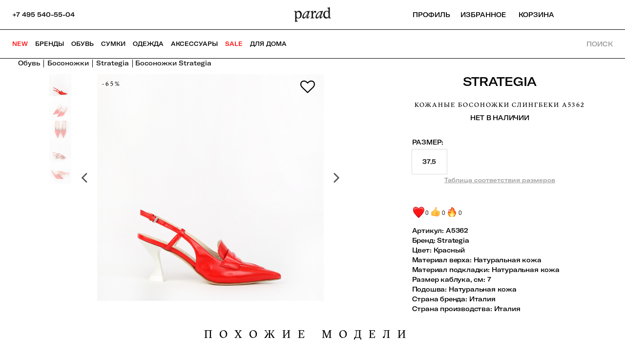

--- FILE ---
content_type: text/html; charset=utf-8
request_url: https://www.parad-shoes.ru/catalog/women/shoes/sandals/2862164/strategia-naturalnaya-kozha-krasnyy-italiya-skidki-sale/
body_size: 69983
content:
<!DOCTYPE html><html lang="ru" prefix="og: http://ogp.me/ns#"><head><link rel="shortcut icon" type="image/x-icon" href="/favicon.ico"/><link rel="apple-touch-icon" sizes="180x180" href="/apple-touch-icon.png"/><link rel="icon" type="image/png" sizes="32x32" href="/favicon-32x32.png"/><link rel="icon" type="image/png" sizes="192x192" href="/android-chrome-192x192.png"/><link rel="icon" type="image/png" sizes="16x16" href="/favicon-16x16.png"/><link rel="icon" type="image/png" sizes="48x48" href="/favicon-48x48.png"/><link rel="icon" type="image/png" sizes="96x96" href="/favicon-96x96.png"/><link rel="manifest" href="/site.webmanifest"/><link rel="mask-icon" href="/safari-pinned-tab.svg" color="#be873d"/><meta name="msapplication-TileColor" content="#ffffff"/><meta name="msapplication-TileImage" content="/mstile-144x144.png"/><meta name="theme-color" content="#ffffff"/><meta name="SKYPE_TOOLBAR" content="SKYPE_TOOLBAR_PARSER_COMPATIBLE"/><meta http-equiv="Content-Type" content="text/html; charset=UTF-8"/><meta name="robots" content=""/><meta name="keywords" content="Женские босоножки Красный Strategia интернет-магазине купить доставка"/><meta name="description" content="Женские кожаные босоножки слингбеки Strategia арт. A5362 (красный) купить в интернет-магазине Parad за 20000 руб. Быстрая доставка по Москве и регионам РФ."/><meta name="yandex-verification" content="e05068492adb7a76"/><meta name="viewport" content="width=device-width, initial-scale=1, shrink-to-fit=no"/><title>Женские кожаные босоножки слингбеки Strategia купить в интернет-магазине Parad, арт. A5362 (красный)</title><link rel="canonical" href="https://www.parad-shoes.ru/catalog/women/shoes/sandals/2862164-strategia-naturalnaya-kozha-krasnyy-italiya-skidki-sale/"/><meta property="og:locale" content="ru"/><meta property="og:url" content="https://www.parad-shoes.ru/catalog/women/shoes/sandals/2862164-strategia-naturalnaya-kozha-krasnyy-italiya-skidki-sale/"/><meta property="og:title" content="Женские кожаные босоножки слингбеки Strategia купить в интернет-магазине Parad, арт. A5362 (красный)"/><meta property="og:type" content="product"/><meta property="og:description" content="Женские кожаные босоножки слингбеки Strategia арт. A5362 (красный) купить в интернет-магазине Parad за 20000 руб. Быстрая доставка по Москве и регионам РФ."/><meta property="og:image" content="https://api.parad-shoes.ru/images/static/medium2/3367296"/><meta property="og:site_name" content="Интернет-магазин ПАРАД"/><meta property="og:price:amount" content="20000"/><meta property="og:price:currency" content="RUR"/><meta property="og:availability" content="instock"/><meta name="twitter:card" content="summary"/><meta name="twitter:url" content="https://www.parad-shoes.ru/catalog/women/shoes/sandals/2862164-strategia-naturalnaya-kozha-krasnyy-italiya-skidki-sale/"/><meta name="twitter:title" content="Женские кожаные босоножки слингбеки Strategia купить в интернет-магазине Parad, арт. A5362 (красный)"/><meta name="twitter:image" content="https://api.parad-shoes.ru/images/static/medium2/3367296"/><meta name="twitter:description" content="Женские кожаные босоножки слингбеки Strategia арт. A5362 (красный) купить в интернет-магазине Parad за 20000 руб. Быстрая доставка по Москве и регионам РФ."/><link rel="stylesheet" href="/desktop/font-awesome/css/font-awesome.css"/><link href="/desktop/dist/all.css?1768395128937" type="text/css" rel="stylesheet"/><script>
				(function(m,e,t,r,i,k,a){m[i]=m[i]||function(){(m[i].a=m[i].a||[]).push(arguments)};
   m[i].l=1*new Date();k=e.createElement(t),a=e.getElementsByTagName(t)[0],k.async=1,k.src=r,a.parentNode.insertBefore(k,a)})
   (window, document, "script", "https://mc.yandex.ru/metrika/tag.js", "ym");

   ym(31228881, "init", {
        clickmap:true,
        trackLinks:true,
        accurateTrackBounce:true,
        webvisor:true,
        trackHash:true,
        ecommerce:"dataLayer"
   });
			</script><noscript><div><img src="https://mc.yandex.ru/watch/31228881" style="position:absolute;left:-9999px" alt=""/></div></noscript><script>dataLayer = [];
			</script></head><body data-is_authorized="true"><script type="application/ld+json">{"@context":"http://schema.org","@type":"Product","url":"https://www.parad-shoes.ru/catalog/women/shoes/sandals/2862164-strategia-naturalnaya-kozha-krasnyy-italiya-skidki-sale/","category":"Босоножки","image":"https://api.parad-shoes.ru/images/static/medium2/3367296","brand":"Strategia","name":"Босоножки Strategia","description":"Кожаные босоножки слингбеки Strategia по цене 20000 руб. цвет Красный купить в интернет-магазине Parad, Италия арт. A5362.  ✔ Бесплатная примерка и доставка по Москве. ✔ Быстрая доставка по России.","sku":"A5362","offers":{"@type":"Offer","availability":"http://schema.org/InStock","price":"20000","priceCurrency":"RUB"},"aggregateRating":{"@type":"AggregateRating","ratingValue":"4.7","reviewCount":"3"}}</script><script type="application/ld+json">{"@context":"http://schema.org","@type":"BreadcrumbList","itemListElement":[{"@type":"ListItem","position":1,"item":{"@id":"https://www.parad-shoes.ru/","name":"Главная"}},{"@type":"ListItem","position":2,"item":{"@id":"https://www.parad-shoes.ru/catalog/women/shoes","name":"Обувь"}},{"@type":"ListItem","position":3,"item":{"@id":"https://www.parad-shoes.ru/catalog/women/shoes/sandals/","name":"Босоножки"}}]}</script><script type="application/ld+json">{"@context":"http://schema.org","@type":"Organization","name":"Интернет-магазин брендовой одежды и обуви «Парад»","url":"https://www.parad-shoes.ru/","logo":"https://www.parad-shoes.ru/desktop/img/logo_sm.png","telephone":["+74955405504","+78005550474"],"sameAs":["https://www.facebook.com/%D0%9F%D0%90%D0%A0%D0%90D-166520573359939/","https://www.instagram.com/parad_moscow/"],"address":{"@type":"PostalAddress","addressLocality":"","postalCode":"","streetAddress":""},"email":"info@parad-shoes.ru"}</script><header itemscope="" itemType="http://schema.org/WPHeader"><meta itemProp="headline" content="Женские кожаные босоножки слингбеки Strategia купить в интернет-магазине Parad, арт. A5362 (красный)"/><meta itemProp="description" content="Женские кожаные босоножки слингбеки Strategia арт. A5362 (красный) купить в интернет-магазине Parad за 20000 руб. Быстрая доставка по Москве и регионам РФ."/></header><div id="frame"><div class="inner"><div id="header-wrapper"><div id="header" class="item-page"><div class="headericons" style="right:0px"><div class="phone-number-wrapper"><div class="header_phone-number"><div class="header_tel"><a class="call-tel-number" title="Позвонить +7 495 540-55-04" href="tel:+7 495 540-55-04"><span class="tel-number">+7 495 540-55-04</span></a></div></div></div><a id="logo" title="На главную страницу Parad-shoes.ru" href="/"> </a><div class="righticons"><div class="icons"><div class="profile-icons-wrapper"><div class="profile-icons"><div class="cabinetlink"><a class="personal-cabinet-mini" title="Войти" href="/personal/"><div>Профиль</div></a></div></div></div><div class="favorite-wrapper"><div class="mini-cart-container"><div class="mini-cart-header"><span class="mini-cart-title"><div>Избранное</div></span><span class="mini-cart-total-qty"> </span></div></div></div><div class="mini-cart-wrapper"><div class="mini-cart-container"><div class="mini-cart-header"><span class="mini-cart-title"><div>Корзина</div></span><span class="mini-cart-total-qty"> </span></div></div></div></div></div></div><div id="homepage_navigation"><div class="top-menu-wrapper"><ul class="lavaLampBottomStyle" id="nav"><li> </li><li class="top-menu-special"><a class="" href="/new/" data-section-code="">NEW</a></li><li class=""><a class="" href="/brand/" data-section-code="brand" style="color:#000000">Бренды</a><div class="submenu submenu-4-columns"><div class="submenu-filter"><ul><li><a href="/brand/arma/">ARMA</a></li><li><a href="/brand/allude/">Allude</a></li><li><a href="/brand/manzoni-24/">Manzoni 24</a></li><li><a href="/brand/chie-mihara/">Chie Mihara</a></li><li><a href="/brand/fratelli-rossetti/">Fratelli Rossetti</a></li><li><a href="/brand/ballantyne/">Ballantyne</a></li><li><a href="/brand/strategia/">Strategia</a></li><li><a href="/brand/elena-iachi/">Elena Iachi</a></li><li><a href="/brand/falorni/">  Falorni</a></li><li><a href="/brand/lancel/">Lancel </a></li><li><a href="/brand/faliero-sarti/">Faliero Sarti</a></li><li><a href="/brand/pollini/">Pollini</a></li></ul><ul></ul></div><div class="submenu-filter"><ul><li><a href="/brand/mm6-maison-margiela/">MM6 Maison Margiela</a></li><li><a href="/brand/agnelle/">Agnelle</a></li><li><a href="/brand/zadig-voltaire/">Zadig &amp; Voltaire</a></li><li><a href="/brand/mara-bini/">Mara Bini</a></li><li><a href="/brand/mouche/">Mouche</a></li><li><a href="/brand/kennel-schmenger/">Kennel &amp; Schmenger</a></li><li><a href="/brand/doucal-s/">Doucal&#x27;s</a></li><li><a href="/brand/agl/">AGL</a></li><li><a href="/brand/viamailbag/"> ViaMailBag</a></li><li><a href="/brand/edward-achour-paris/">Edward Achour Paris</a></li><li><a href="/brand/casadei/">Casadei</a></li><li><a href="/brand/anthony-peto/">Anthony Peto</a></li></ul><ul><li><a href="/brand/">Все бренды</a></li></ul></div><div class="submenu-filter"><ul><li><div class="menu-list-block"><a href="/zadig-voltaire/"><div class="menu-images-box"><div class="menu-main-photo"><img src="https://api.parad-shoes.ru/images/static/big/3408996" alt=""/></div></div><div class="one-submenu-name"></div></a></div></li></ul><ul><li><a href="/zadig-voltaire/">ZADIG&amp;VOLTAIRE</a></li></ul></div><div class="submenu-filter"><ul><li><div class="menu-list-block"><a href="/brand/allude/"><div class="menu-images-box"><div class="menu-main-photo"><img src="https://api.parad-shoes.ru/images/static/big/3408995" alt=""/></div></div><div class="one-submenu-name"></div></a></div></li></ul><ul><li><a href="/brand/allude/">ALLUDE</a></li></ul></div><div class="clear"></div></div></li><li class=""><a class="" href="/catalog/women/shoes/" data-section-code="shoes" style="color:#000000">Обувь</a><div class="submenu submenu-4-columns"><div class="submenu-filter"><ul><li><a href="/catalog/women/shoes/kazaki/">Казаки</a></li><li><a href="/catalog/women/shoes/krossovki-i-kedy/">Кроссовки и кеды</a></li><li><a href="/catalog/women/shoes/lofery/">Лоферы</a></li><li><a href="/catalog/women/shoes/botinki/">Ботинки</a></li><li><a href="/catalog/women/shoes/polubotinki/">Полуботинки</a></li><li><a href="/catalog/women/shoes/tufli/">Туфли</a></li><li><a href="/catalog/women/shoes/polusapogi/">Полусапоги</a></li><li><a href="/catalog/women/shoes/boots/">Сапоги</a></li><li><a href="/catalog/women/shoes/baletki/">Балетки</a></li><li><a href="/catalog/women/shoes/myuli/">Мюли</a></li><li><a href="/catalog/women/shoes/sandals/">Босоножки</a></li><li><a href="/catalog/women/shoes/slingbeki/">Слингбэки</a></li><li><a href="/catalog/women/shoes/shlepancy/">Шлепанцы, сланцы</a></li><li><a href="/catalog/women/shoes/flip_flops/">Сандалии</a></li></ul><ul><li><a href="/catalog/women/shoes/">Вся обувь</a></li></ul></div><div class="submenu-filter"><ul><li><a href="/catalog/women/shoes/brand/kennel-schmenger/">Kennel &amp; Schmenger</a></li><li><a href="/catalog/women/shoes/brand/alamanni/">Alamanni</a></li><li><a href="/catalog/women/shoes/brand/strategia/">Strategia</a></li><li><a href="/catalog/women/shoes/brand/elena-iachi/">Elena Iachi</a></li><li><a href="/catalog/women/shoes/brand/mm6-maison-margiela/">MM6 Maison Margiela </a></li><li><a href="/catalog/women/shoes/brand/chie-mihara/">Chie Mihara</a></li><li><a href="/catalog/women/shoes/brand/jubile/">Jubile</a></li><li><a href="/catalog/women/shoes/brand/fratelli-rossetti/">Fratelli Rossetti </a></li><li><a href="/catalog/women/shoes/brand/agl/">AGL</a></li><li><a href="/catalog/women/shoes/brand/casadei/">Casadei</a></li><li><a href="/catalog/women/shoes/brand/promenade/">PROMENADE </a></li><li><a href="/catalog/women/shoes/brand/missoni/">Missoni </a></li><li><a href="/catalog/women/shoes/brand/doucal-s/">Doucal&#x27;s</a></li><li><a href="/catalog/women/shoes/brand/mara-bini/">Mara Bini</a></li><li><a href="/catalog/women/shoes/brand/dotz/">DOTZ </a></li><li><a href="/catalog/women/shoes/brand/sergio-rossi/">Sergio Rossi</a></li></ul><ul><li><a href="/brand/">Все бренды</a></li></ul></div><div class="submenu-filter"><ul><li><div class="menu-list-block"><a href="/brand/kennel-schmenger/"><div class="menu-images-box"><div class="menu-main-photo"><img src="https://api.parad-shoes.ru/images/static/big/3403014" alt=""/></div></div><div class="one-submenu-name"></div></a></div></li></ul><ul><li><a href="/brand/kennel-schmenger/">KENNEL&amp;SCHMENGER</a></li></ul></div><div class="submenu-filter"><ul><li><div class="menu-list-block"><a href="/catalog/women/shoes/brand/elena-iachi/?filters%5BBRAND%5D%5B0%5D=strategia"><div class="menu-images-box"><div class="menu-main-photo"><img src="https://api.parad-shoes.ru/images/static/big/3403015" alt=""/></div></div><div class="one-submenu-name"></div></a></div></li></ul><ul><li><a href="/catalog/women/shoes/brand/elena-iachi/?filters%5BBRAND%5D%5B0%5D=strategia">STRATEGIA / ELENA iACHi</a></li></ul></div><div class="clear"></div></div></li><li class=""><a class="" href="/catalog/women/bags/" data-section-code="bags" style="color:#000000">Сумки</a><div class="submenu submenu-4-columns"><div class="submenu-filter"><ul><li><a href="/catalog/women/bags/zhenskie_sumki/">Cумки</a></li><li><a href="/catalog/women/bags/klatchi-vechernie-sumki/">Клатчи и вечерние сумки</a></li><li><a href="/catalog/women/bags/sumki-kross-bodi/">Кросс-боди сумки</a></li><li><a href="/catalog/women/bags/ryukzaki/">Рюкзаки</a></li></ul><ul><li><a href="/catalog/women/bags/">Все сумки</a></li></ul></div><div class="submenu-filter"><ul><li><a href="/catalog/women/bags/brand/falorni/">Falorni</a></li><li><a href="/catalog/women/bags/brand/mm6-maison-margiela/">MM6 Maison Margiela</a></li><li><a href="/catalog/women/bags/brand/ballantyne/">Ballantyne</a></li><li><a href="/catalog/women/bags/brand/lancel/">Lancel</a></li><li><a href="/catalog/women/bags/brand/zadig-voltaire/">Zadig &amp; Voltaire </a></li><li><a href="/catalog/women/bags/brand/casadei/">Casadei </a></li><li><a href="/catalog/women/bags/brand/capaf/">Capaf </a></li><li><a href="/catalog/women/bags/brand/viamailbag/">ViaMailBag </a></li><li><a href="/catalog/women/bags/brand/de-marquet/">De Marquet </a></li><li><a href="/catalog/women/bags/brand/giancarlo-petriglia/">Giancarlo Petriglia</a></li><li><a href="/catalog/women/bags/brand/dragon-diffusion/">Dragon Diffusion </a></li><li><a href="/catalog/women/bags/brand/bally/">Bally</a></li></ul><ul><li><a href="/brand/">Все бренды</a></li></ul></div><div class="submenu-filter"><ul><li><div class="menu-list-block"><a href="/brand/lancel/"><div class="menu-images-box"><div class="menu-main-photo"><img src="https://api.parad-shoes.ru/images/static/big/3403020" alt=""/></div></div><div class="one-submenu-name"></div></a></div></li></ul><ul><li><a href="/brand/lancel/">LANCEL</a></li></ul></div><div class="submenu-filter"><ul><li><div class="menu-list-block"><a href="/brand/falorni/"><div class="menu-images-box"><div class="menu-main-photo"><img src="https://api.parad-shoes.ru/images/static/big/3403021" alt=""/></div></div><div class="one-submenu-name"></div></a></div></li></ul><ul><li><a href="/brand/falorni/">FALORNI</a></li></ul></div><div class="clear"></div></div></li><li class=""><a class="" href="/catalog/women/clothing/" data-section-code="clothing" style="color:#000000">Одежда</a><div class="submenu submenu-4-columns"><div class="submenu-filter"><ul><li><a href="/catalog/women/clothing/palto/">Пальто</a></li><li><a href="/catalog/women/clothing/puhoviki/">Пуховики</a></li><li><a href="/catalog/women/clothing/kurtki/">Куртки</a></li><li><a href="/catalog/women/clothing/dzhempera/">Джемпера</a></li><li><a href="/catalog/women/clothing/kardigany/">Кардиганы</a></li><li><a href="/catalog/women/clothing/bryuki/">Брюки</a></li><li><a href="/catalog/women/clothing/vodolazki/">Водолазки</a></li><li><a href="/catalog/women/clothing/platya/">Платья</a></li><li><a href="/catalog/women/clothing/yubki/">Юбки</a></li><li><a href="/catalog/women/clothing/bluzki/">Блузки</a></li><li><a href="/catalog/women/clothing/futbolki/">Футболки</a></li><li><a href="/catalog/women/clothing/dzhinsy/">Джинсы</a></li></ul><ul><li><a href="/catalog/women/clothing/">Вся одежда</a></li></ul></div><div class="submenu-filter"><ul><li><a href="/catalog/women/clothing/brand/allude/">Allude</a></li><li><a href="/catalog/women/clothing/brand/mouche/">Mouche</a></li><li><a href="/catalog/women/clothing/brand/manzoni-24/">Manzoni 24</a></li><li><a href="/catalog/women/clothing/brand/mm6-maison-margiela/">MM6 Maison Margiela</a></li><li><a href="/catalog/women/clothing/brand/liviana-conti/">Liviana Conti</a></li><li><a href="/catalog/women/clothing/brand/addicted-to/?sort=ROOT_SECTION_CODE">Addicted To </a></li><li><a href="/catalog/women/clothing/brand/seven-lab/">SEVEN LAB </a></li><li><a href="/catalog/women/clothing/brand/edward-achour-paris/">Edward Achour Paris</a></li><li><a href="/catalog/women/clothing/brand/zadig-voltaire/">Zadig &amp; Voltaire </a></li><li><a href="/catalog/women/clothing/brand/maison-common/">Maison Common </a></li><li><a href="/catalog/women/clothing/brand/alessandro-enriquez/">Alessandro Enriquez </a></li><li><a href="/catalog/women/clothing/brand/ballantyne/">Ballantyne</a></li><li><a href="/catalog/women/clothing/brand/arma/">Arma</a></li><li><a href="/catalog/women/clothing/brand/nude/">Nude</a></li></ul><ul><li><a href="/brand/">Все бренды</a></li></ul></div><div class="submenu-filter"><ul><li><div class="menu-list-block"><a href="/brand/manzoni-24/"><div class="menu-images-box"><div class="menu-main-photo"><img src="https://api.parad-shoes.ru/images/static/big/3408997" alt=""/></div></div><div class="one-submenu-name"></div></a></div></li></ul><ul><li><a href="/brand/manzoni-24/">MANZONI24</a></li></ul></div><div class="submenu-filter"><ul><li><div class="menu-list-block"><a href="/brand/nude/"><div class="menu-images-box"><div class="menu-main-photo"><img src="https://api.parad-shoes.ru/images/static/big/3408998" alt=""/></div></div><div class="one-submenu-name"></div></a></div></li></ul><ul><li><a href="/brand/nude/">NUDE</a></li></ul></div><div class="clear"></div></div></li><li class=""><a class="" href="/catalog/women/accessories/" data-section-code="accessories" style="color:#000000">Аксессуары</a><div class="submenu submenu-4-columns"><div class="submenu-filter"><ul><li><a href="/catalog/women/accessories/gloves/">Перчатки</a></li><li><a href="/catalog/women/accessories/sergi/">Серьги</a></li><li><a href="/catalog/women/accessories/kole/?filters%5BGROUP_SECTION_CODE%5D%5B0%5D=ozherelya&amp;sort=ROOT_SECTION_CODE">Ожерелья, колье</a></li><li><a href="/catalog/women/accessories/ochki_solntsezashchitnye/">Солнцезащитные очки</a></li><li><a href="/catalog/women/accessories/belts/">Ремни</a></li><li><a href="/catalog/women/accessories/hats/?filters%5BSECTION_CODE%5D%5B0%5D=beysbolki&amp;sort=ROOT_SECTION_CODE">Бейсболки</a></li><li><a href="/catalog/women/accessories/shlyapy/">Шляпы</a></li><li><a href="/catalog/women/accessories/broshi/">Броши</a></li><li><a href="/catalog/women/accessories/braslety/">Браслеты</a></li></ul><ul><li><a href="/catalog/women/accessories/">Все аксессуары</a></li></ul></div><div class="submenu-filter"><ul><li><a href="/catalog/women/accessories/brand/anthony-peto/">Anthony Peto </a></li><li><a href="/catalog/women/accessories/brand/la-family/">La Family</a></li><li><a href="/catalog/women/accessories/brand/mia-hat-accessory/">Mia Hat &amp; Accessory </a></li><li><a href="/catalog/women/accessories/brand/francesca-bianchi/">Francesca Bianchi </a></li><li><a href="/catalog/women/accessories/brand/for-art-s-sake/">For Art&#x27;s Sake</a></li><li><a href="/catalog/women/accessories/belts/brand/ballantyne/">Ballantyne</a></li><li><a href="/catalog/women/accessories/brand/lancel/">Lancel</a></li><li><a href="/catalog/women/accessories/brand/mm6-maison-margiela/">MM6 Maison Margiela </a></li><li><a href="/catalog/women/accessories/brand/agnelle/">Agnelle</a></li><li><a href="/catalog/women/accessories/brand/allude/">Allude</a></li></ul><ul><li><a href="/brand/">Все бренды</a></li></ul></div><div class="submenu-filter"><ul><li><div class="menu-list-block"><a href="/brand/l-apero/"><div class="menu-images-box"><div class="menu-main-photo"><img src="https://api.parad-shoes.ru/images/static/big/3409000" alt=""/></div></div><div class="one-submenu-name"></div></a></div></li></ul><ul><li><a href="/brand/l-apero/">L&#x27;APERO</a></li></ul></div><div class="submenu-filter"><ul><li><div class="menu-list-block"><a href="/brand/agnelle/"><div class="menu-images-box"><div class="menu-main-photo"><img src="https://api.parad-shoes.ru/images/static/big/3408999" alt=""/></div></div><div class="one-submenu-name"></div></a></div></li></ul><ul><li><a href="/brand/agnelle/">AGNELLE</a></li></ul></div><div class="clear"></div></div></li><li class=""><a class="" href="/sale/" data-section-code="podarki" style="color:#ff0303">SALE</a></li><li class=""><a class="" href="/catalog/home/" data-section-code="home" style="color:#000000">ДЛЯ ДОМА</a></li></ul></div><div class="search-icons-wrapper"><div class="search-icons"><div class="search-ico-text">Поиск</div></div></div></div></div></div><div id="main" class="item-page"><div><div class="js-item-page-wrapper" data-id="2862164"><div class="catalog-element"><ul class="breadcrumbs"><li><a href="/catalog/women/shoes/" title="Обувь"><span>Обувь</span></a></li><li><a href="/catalog/women/sandals/" title="Босоножки"><span>Босоножки</span></a></li><li><a href="/catalog/women/shoes/brand/strategia/" title="Strategia"><span>Strategia</span></a></li><li class="active">Босоножки Strategia</li></ul><div class="content-100 card_product"><div class="content-center content-left-catalog inner_left"><div class="zoom"><div class="preview-images_block"><div class="preview-images_block_inner"><div style="display:flex;justify-content:space-evenly" class="block-images"><div style="display:flex;-webkit-box-pack:start;align-items:start;min-width:0;width:100%;position:relative" class="main-image_block"><i class="fa fa-angle-left" style="cursor:pointer;font-size:3em;margin-top:calc(40% - 55px);color:#555;padding:20px"></i><div class="image_block"><a class="clear button add-to-favorite fa fa-heart-o"> </a><div class="zoom_block"><img alt="" src="https://api.parad-shoes.ru/images/static/original/3367291" style="width:100%"/><div class="catalog-market-last_one-block"><div data-product-id="2862164" class="product-last-one-text hit-sale">-65%  </div></div></div></div><i class="fa fa-angle-right" style="cursor:pointer;font-size:3em;margin-top:calc(40% - 55px);color:#555;padding:20px"></i></div><div class="preview-images"><img src="https://api.parad-shoes.ru/images/static/big/3367291" alt="" style="cursor:pointer;opacity:1"/><img src="https://api.parad-shoes.ru/images/static/big/3367292" alt="" style="cursor:pointer"/><img src="https://api.parad-shoes.ru/images/static/big/3367293" alt="" style="cursor:pointer"/><img src="https://api.parad-shoes.ru/images/static/big/3367294" alt="" style="cursor:pointer"/><img src="https://api.parad-shoes.ru/images/static/big/3367295" alt="" style="cursor:pointer"/></div></div></div></div></div></div><div class="content-right inner_right"><h1 class="h1product"><div style="margin-bottom:2px;display:flex;justify-content:center;align-items:center;padding-bottom:5px"><div class="h1brand"><a href="/brand/strategia/">Strategia</a></div></div><div style="margin-bottom:2px;display:flex;justify-content:center;align-items:center;padding-bottom:5px"><div class="h1title">Кожаные босоножки слингбеки A5362</div></div></h1><div class="left"><ul><li><div class="clear_fix"><div class="block-price">нет в наличии</div></div></li><div class="sizechoice"><div><div class="text-size-block"><div class="text-size">размер: </div></div><div class="order-size"><div class="order-size-items"><ul><li><div class="order-size-item"><div class="order-size-item-block"><a class=""><div class="order-size-item-text">37.5</div></a></div></div></li></ul></div></div></div><div style="position:relative"><a class="size table_open">Таблица соответствия размеров</a></div><p class="msg-error input-error"><span class="mondat-label">*</span>Выберите Ваш размер!</p></div><div class="clear"></div><div class="select_footer clear_fix"></div><div class="block_smiles"><div class="smiles" style="margin-top:12px"><div class="smiles_one_block"><div class="smiles_one_name"><div class="smiles_one_img"><img src="/desktop/img/smile1.png"/></div><div class="smiles_one_text">0</div></div></div><div class="smiles_one_block"><div class="smiles_one_name"><div class="smiles_one_img"><img src="/desktop/img/smile2.png"/></div><div class="smiles_one_text">0</div></div></div><div class="smiles_one_block"><div class="smiles_one_name"><div class="smiles_one_img"><img src="/desktop/img/smile3.png"/></div><div class="smiles_one_text">0</div></div></div></div></div></ul></div><div class="content-left inner_left"><div class="block_params"><ul><div class="clear"></div><div class="clear clearfix" style="margin-top:12px"><li><span>Артикул:</span>A5362</li><li><span>Бренд:</span><a href="/brand/strategia/">Strategia</a></li><li><span>Цвет:</span><a href="/catalog/women/shoes/sandals/filter/color/krasnyy/">Красный</a></li><li><span>Материал верха:</span><span>Натуральная кожа</span></li><li><span>Материал подкладки:</span><span>Натуральная кожа</span></li><li><span>Размер каблука, см:</span><span>7</span></li><li><span>Подошва:</span><span>Натуральная кожа</span></li><li><span>Страна бренда:</span><span>Италия</span></li><li><span>Страна производства:</span><span>Италия</span></li></div></ul></div><div class="clear"></div></div><div class="clear"></div></div></div><div class="products_carousel fix"><h5 class="bg_stripe"><div class="header-slider not-animation"><a class="Black" href="/">похожие модели</a></div><a class="bx-next"><i class="fa fa-chevron-right"></i></a><a class="bx-prev"><i class="fa fa-chevron-left"></i></a></h5><div class="slick-slider slick-initialized" dir="ltr"><div class="slick-list"><div class="slick-track" style="width:1100%;left:-100%"><div data-index="-4" tabindex="-1" class="slick-slide slick-cloned" aria-hidden="true" style="width:2.272727272727273%"><div><div class="slick-slide one-slide" tabindex="-1" style="width:100%;display:inline-block"><li class="list-product-component"><div id="product-2861645" class="catalog-list product_box catalog-list-item-shoes"><ul><li><div data-product-id="2861645" class="catalog-favorite-click"><a class="fa fa-heart-o"> </a></div><a href="https://www.parad-shoes.ru/catalog/women/shoes/sandals/2861645-kennel-schmenger-naturalnaya-zamsha-zelenyy-germaniya-skidki-sale/" class="catalog-img"><div style="opacity:0;height:100%;left:0;top:0;position:absolute"><img alt="Босоножки Kennel &amp; Schmenger Зеленый (фото 2) | Магазин Парад" title="Босоножки Kennel &amp; Schmenger Зеленый (фото 2)" src="/desktop/img/loading.gif"/></div><div style="opacity:1;height:100%;left:0;top:0;position:absolute"><img alt="Босоножки Kennel &amp; Schmenger Зеленый (фото) | Магазин Парад" title="Босоножки Kennel &amp; Schmenger Зеленый (фото)" src="/desktop/img/loading.gif"/></div></a><div class="catalog-market-last_one-block"><div data-product-id="2861645" class="catalog-last-one-text hit-sale">-65%  </div></div></li><li><div class="catalog_list_h2"><a href="https://www.parad-shoes.ru/catalog/women/shoes/sandals/2861645-kennel-schmenger-naturalnaya-zamsha-zelenyy-germaniya-skidki-sale/" class="text-up">Kennel &amp; Schmenger</a></div></li><li class="product-name"><div class="catalog_list_h2"><a href="https://www.parad-shoes.ru/catalog/women/shoes/sandals/2861645-kennel-schmenger-naturalnaya-zamsha-zelenyy-germaniya-skidki-sale/"><span>Замшевые босоножки слингбеки Zone</span></a></div></li><li class="product-article"><div class="catalog_list_h2"><a href="https://www.parad-shoes.ru/catalog/women/shoes/sandals/2861645-kennel-schmenger-naturalnaya-zamsha-zelenyy-germaniya-skidki-sale/" class="text-up"><span>91-11480.302</span></a></div></li><li class="product-price"><div class="price price_sale"><a href="https://www.parad-shoes.ru/catalog/women/shoes/sandals/2861645-kennel-schmenger-naturalnaya-zamsha-zelenyy-germaniya-skidki-sale/"><span class="price-base-value">36 100</span><span class="price-final-value">12 100<span> ₽</span></span><div class="price_for_you"> </div></a></div></li><li><div class="list-item-sizes-table-block"><div class="list-item-one-size"><span>35.5</span></div></div></li><li><div data-product-id="2861645" class="catalog-buy-one-click"><a>в корзину</a></div></li></ul></div></li></div></div></div><div data-index="-3" tabindex="-1" class="slick-slide slick-cloned" aria-hidden="true" style="width:2.272727272727273%"><div><div class="slick-slide one-slide" tabindex="-1" style="width:100%;display:inline-block"><li class="list-product-component"><div id="product-2862680" class="catalog-list product_box catalog-list-item-shoes"><ul><li><div data-product-id="2862680" class="catalog-favorite-click"><a class="fa fa-heart-o"> </a></div><a href="https://www.parad-shoes.ru/catalog/women/shoes/sandals/2862680-sergio-rossi-naturalnaya-kozha-chernyy-italiya-skidki-sale/" class="catalog-img"><div style="opacity:0;height:100%;left:0;top:0;position:absolute"><img alt="Босоножки Sergio Rossi Черный (фото 2) | Магазин Парад" title="Босоножки Sergio Rossi Черный (фото 2)" src="/desktop/img/loading.gif"/></div><div style="opacity:1;height:100%;left:0;top:0;position:absolute"><img alt="Босоножки Sergio Rossi Черный (фото) | Магазин Парад" title="Босоножки Sergio Rossi Черный (фото)" src="/desktop/img/loading.gif"/></div></a><div class="catalog-market-last_one-block"><div data-product-id="2862680" class="catalog-last-one-text hit-sale">-60%  </div></div></li><li><div class="catalog_list_h2"><a href="https://www.parad-shoes.ru/catalog/women/shoes/sandals/2862680-sergio-rossi-naturalnaya-kozha-chernyy-italiya-skidki-sale/" class="text-up">Sergio Rossi</a></div></li><li class="product-name"><div class="catalog_list_h2"><a href="https://www.parad-shoes.ru/catalog/women/shoes/sandals/2862680-sergio-rossi-naturalnaya-kozha-chernyy-italiya-skidki-sale/"><span>Кожаные босоножки с фигурным каблуком Evangeline</span></a></div></li><li class="product-article"><div class="catalog_list_h2"><a href="https://www.parad-shoes.ru/catalog/women/shoes/sandals/2862680-sergio-rossi-naturalnaya-kozha-chernyy-italiya-skidki-sale/" class="text-up"><span>B03550MFI5931498154</span></a></div></li><li class="product-price"><div class="price price_sale"><a href="https://www.parad-shoes.ru/catalog/women/shoes/sandals/2862680-sergio-rossi-naturalnaya-kozha-chernyy-italiya-skidki-sale/"><span class="price-base-value">102 500</span><span class="price-final-value">41 800<span> ₽</span></span><div class="price_for_you"> </div></a></div></li><li><div class="list-item-sizes-table-block"><div class="list-item-one-size"><span>38</span><span>38.5</span></div></div></li><li><div data-product-id="2862680" class="catalog-buy-one-click"><a>в корзину</a></div></li></ul></div></li></div></div></div><div data-index="-2" tabindex="-1" class="slick-slide slick-cloned" aria-hidden="true" style="width:2.272727272727273%"><div><div class="slick-slide one-slide" tabindex="-1" style="width:100%;display:inline-block"><li class="list-product-component"><div id="product-2862000" class="catalog-list product_box catalog-list-item-shoes"><ul><li><div data-product-id="2862000" class="catalog-favorite-click"><a class="fa fa-heart-o"> </a></div><a href="https://www.parad-shoes.ru/catalog/women/shoes/sandals/2862000-ryu-classic-naturalnaya-kozha-seryy-koreya-skidki-sale/" class="catalog-img"><div style="opacity:0;height:100%;left:0;top:0;position:absolute"><img alt="Босоножки RYU CLASSIC Серый (фото 2) | Магазин Парад" title="Босоножки RYU CLASSIC Серый (фото 2)" src="/desktop/img/loading.gif"/></div><div style="opacity:1;height:100%;left:0;top:0;position:absolute"><img alt="Босоножки RYU CLASSIC Серый (фото) | Магазин Парад" title="Босоножки RYU CLASSIC Серый (фото)" src="/desktop/img/loading.gif"/></div></a><div class="catalog-market-last_one-block"><div data-product-id="2862000" class="catalog-last-one-text hit-sale">-65%  </div></div></li><li><div class="catalog_list_h2"><a href="https://www.parad-shoes.ru/catalog/women/shoes/sandals/2862000-ryu-classic-naturalnaya-kozha-seryy-koreya-skidki-sale/" class="text-up">RYU CLASSIC</a></div></li><li class="product-name"><div class="catalog_list_h2"><a href="https://www.parad-shoes.ru/catalog/women/shoes/sandals/2862000-ryu-classic-naturalnaya-kozha-seryy-koreya-skidki-sale/"><span>Кожаные босоножки слингбеки</span></a></div></li><li class="product-article"><div class="catalog_list_h2"><a href="https://www.parad-shoes.ru/catalog/women/shoes/sandals/2862000-ryu-classic-naturalnaya-kozha-seryy-koreya-skidki-sale/" class="text-up"><span>RY21AA101</span></a></div></li><li class="product-price"><div class="price price_sale"><a href="https://www.parad-shoes.ru/catalog/women/shoes/sandals/2862000-ryu-classic-naturalnaya-kozha-seryy-koreya-skidki-sale/"><span class="price-base-value">53 000</span><span class="price-final-value">17 500<span> ₽</span></span><div class="price_for_you"> </div></a></div></li><li><div class="list-item-sizes-table-block"><div class="list-item-one-size"><span>36</span><span>37.5</span><span>38.5</span><span>39</span><span>40</span></div></div></li><li><div data-product-id="2862000" class="catalog-buy-one-click"><a>в корзину</a></div></li></ul></div></li></div></div></div><div data-index="-1" tabindex="-1" class="slick-slide slick-cloned" aria-hidden="true" style="width:2.272727272727273%"><div><div class="slick-slide one-slide" tabindex="-1" style="width:100%;display:inline-block"><li class="list-product-component"><div id="product-2862147" class="catalog-list product_box catalog-list-item-shoes"><ul><li><div data-product-id="2862147" class="catalog-favorite-click"><a class="fa fa-heart-o"> </a></div><a href="https://www.parad-shoes.ru/catalog/women/shoes/sandals/2862147-gianmarco-f-naturalnaya-kozha-bezhevyy-italiya-skidki-sale/" class="catalog-img"><div style="opacity:0;height:100%;left:0;top:0;position:absolute"><img alt="Босоножки GIANMARCO F Бежевый (фото 2) | Магазин Парад" title="Босоножки GIANMARCO F Бежевый (фото 2)" src="/desktop/img/loading.gif"/></div><div style="opacity:1;height:100%;left:0;top:0;position:absolute"><img alt="Босоножки GIANMARCO F Бежевый (фото) | Магазин Парад" title="Босоножки GIANMARCO F Бежевый (фото)" src="/desktop/img/loading.gif"/></div></a><div class="catalog-market-last_one-block"><div data-product-id="2862147" class="catalog-last-one-text hit-sale">-70%  </div></div></li><li><div class="catalog_list_h2"><a href="https://www.parad-shoes.ru/catalog/women/shoes/sandals/2862147-gianmarco-f-naturalnaya-kozha-bezhevyy-italiya-skidki-sale/" class="text-up">GIANMARCO F</a></div></li><li class="product-name"><div class="catalog_list_h2"><a href="https://www.parad-shoes.ru/catalog/women/shoes/sandals/2862147-gianmarco-f-naturalnaya-kozha-bezhevyy-italiya-skidki-sale/"><span>Кожаные босоножки</span></a></div></li><li class="product-article"><div class="catalog_list_h2"><a href="https://www.parad-shoes.ru/catalog/women/shoes/sandals/2862147-gianmarco-f-naturalnaya-kozha-bezhevyy-italiya-skidki-sale/" class="text-up"><span>M811/LEG</span></a></div></li><li class="product-price"><div class="price price_sale"><a href="https://www.parad-shoes.ru/catalog/women/shoes/sandals/2862147-gianmarco-f-naturalnaya-kozha-bezhevyy-italiya-skidki-sale/"><span class="price-base-value">31 300</span><span class="price-final-value">9 400<span> ₽</span></span><div class="price_for_you"> </div></a></div></li><li><div class="list-item-sizes-table-block"><div class="list-item-one-size"><span>38</span><span>38.5</span></div></div></li><li><div data-product-id="2862147" class="catalog-buy-one-click"><a>в корзину</a></div></li></ul></div></li></div></div></div><div data-index="0" class="slick-slide slick-active slick-current" tabindex="-1" aria-hidden="false" style="outline:none;width:2.272727272727273%"><div><div class="slick-slide one-slide" tabindex="-1" style="width:100%;display:inline-block"><li class="list-product-component"><div id="product-2862149" class="catalog-list product_box catalog-list-item-shoes"><ul><li><div data-product-id="2862149" class="catalog-favorite-click"><a class="fa fa-heart-o"> </a></div><a href="https://www.parad-shoes.ru/catalog/women/shoes/sandals/2862149-gianmarco-f-naturalnaya-zamsha-goluboy-italiya-skidki-sale/" class="catalog-img"><div style="opacity:0;height:100%;left:0;top:0;position:absolute"><img alt="Босоножки GIANMARCO F Голубой (фото 2) | Магазин Парад" title="Босоножки GIANMARCO F Голубой (фото 2)" src="/desktop/img/loading.gif"/></div><div style="opacity:1;height:100%;left:0;top:0;position:absolute"><img alt="Босоножки GIANMARCO F Голубой (фото) | Магазин Парад" title="Босоножки GIANMARCO F Голубой (фото)" src="/desktop/img/loading.gif"/></div></a><div class="catalog-market-last_one-block"><div data-product-id="2862149" class="catalog-last-one-text hit-sale">-70%  </div></div></li><li><div class="catalog_list_h2"><a href="https://www.parad-shoes.ru/catalog/women/shoes/sandals/2862149-gianmarco-f-naturalnaya-zamsha-goluboy-italiya-skidki-sale/" class="text-up">GIANMARCO F</a></div></li><li class="product-name"><div class="catalog_list_h2"><a href="https://www.parad-shoes.ru/catalog/women/shoes/sandals/2862149-gianmarco-f-naturalnaya-zamsha-goluboy-italiya-skidki-sale/"><span>Босоножки из металлизированной замши</span></a></div></li><li class="product-article"><div class="catalog_list_h2"><a href="https://www.parad-shoes.ru/catalog/women/shoes/sandals/2862149-gianmarco-f-naturalnaya-zamsha-goluboy-italiya-skidki-sale/" class="text-up"><span>M811/RIV</span></a></div></li><li class="product-price"><div class="price price_sale"><a href="https://www.parad-shoes.ru/catalog/women/shoes/sandals/2862149-gianmarco-f-naturalnaya-zamsha-goluboy-italiya-skidki-sale/"><span class="price-base-value">31 700</span><span class="price-final-value">9 500<span> ₽</span></span><div class="price_for_you"> </div></a></div></li><li><div class="list-item-sizes-table-block"><div class="list-item-one-size"><span>38</span><span>38.5</span><span>39</span><span>39.5</span><span>40</span></div></div></li><li><div data-product-id="2862149" class="catalog-buy-one-click"><a>в корзину</a></div></li></ul></div></li></div></div></div><div data-index="1" class="slick-slide slick-active" tabindex="-1" aria-hidden="false" style="outline:none;width:2.272727272727273%"><div><div class="slick-slide one-slide" tabindex="-1" style="width:100%;display:inline-block"><li class="list-product-component"><div id="product-2862146" class="catalog-list product_box catalog-list-item-shoes"><ul><li><div data-product-id="2862146" class="catalog-favorite-click"><a class="fa fa-heart-o"> </a></div><a href="https://www.parad-shoes.ru/catalog/women/shoes/sandals/2862146-gianmarco-f-naturalnaya-kozha-zolotoy-italiya-skidki-sale/" class="catalog-img"><div style="opacity:0;height:100%;left:0;top:0;position:absolute"><img alt="Босоножки GIANMARCO F Золотой (фото 2) | Магазин Парад" title="Босоножки GIANMARCO F Золотой (фото 2)" src="/desktop/img/loading.gif"/></div><div style="opacity:1;height:100%;left:0;top:0;position:absolute"><img alt="Босоножки GIANMARCO F Золотой (фото) | Магазин Парад" title="Босоножки GIANMARCO F Золотой (фото)" src="/desktop/img/loading.gif"/></div></a><div class="catalog-market-last_one-block"><div data-product-id="2862146" class="catalog-last-one-text hit-sale">-70%  </div></div></li><li><div class="catalog_list_h2"><a href="https://www.parad-shoes.ru/catalog/women/shoes/sandals/2862146-gianmarco-f-naturalnaya-kozha-zolotoy-italiya-skidki-sale/" class="text-up">GIANMARCO F</a></div></li><li class="product-name"><div class="catalog_list_h2"><a href="https://www.parad-shoes.ru/catalog/women/shoes/sandals/2862146-gianmarco-f-naturalnaya-kozha-zolotoy-italiya-skidki-sale/"><span>Босоножки из натуральной кожи</span></a></div></li><li class="product-article"><div class="catalog_list_h2"><a href="https://www.parad-shoes.ru/catalog/women/shoes/sandals/2862146-gianmarco-f-naturalnaya-kozha-zolotoy-italiya-skidki-sale/" class="text-up"><span>M811/SAL</span></a></div></li><li class="product-price"><div class="price price_sale"><a href="https://www.parad-shoes.ru/catalog/women/shoes/sandals/2862146-gianmarco-f-naturalnaya-kozha-zolotoy-italiya-skidki-sale/"><span class="price-base-value">31 300</span><span class="price-final-value">9 400<span> ₽</span></span><div class="price_for_you"> </div></a></div></li><li><div class="list-item-sizes-table-block"><div class="list-item-one-size"><span>37</span><span>37.5</span><span>38</span><span>38.5</span><span>39.5</span><span>40</span></div></div></li><li><div data-product-id="2862146" class="catalog-buy-one-click"><a>в корзину</a></div></li></ul></div></li></div></div></div><div data-index="2" class="slick-slide slick-active" tabindex="-1" aria-hidden="false" style="outline:none;width:2.272727272727273%"><div><div class="slick-slide one-slide" tabindex="-1" style="width:100%;display:inline-block"><li class="list-product-component"><div id="product-2862162" class="catalog-list product_box catalog-list-item-shoes"><ul><li><div data-product-id="2862162" class="catalog-favorite-click"><a class="fa fa-heart-o"> </a></div><a href="https://www.parad-shoes.ru/catalog/women/shoes/sandals/2862162-strategia-naturalnaya-zamsha-tekstil-1-chernyy-italiya-skidki-sale/" class="catalog-img"><div style="opacity:0;height:100%;left:0;top:0;position:absolute"><img alt="Босоножки Strategia Черный (фото 2) | Магазин Парад" title="Босоножки Strategia Черный (фото 2)" src="/desktop/img/loading.gif"/></div><div style="opacity:1;height:100%;left:0;top:0;position:absolute"><img alt="Босоножки Strategia Черный (фото) | Магазин Парад" title="Босоножки Strategia Черный (фото)" src="/desktop/img/loading.gif"/></div></a><div class="catalog-market-last_one-block"><div data-product-id="2862162" class="catalog-last-one-text hit-sale">-65%  </div></div></li><li><div class="catalog_list_h2"><a href="https://www.parad-shoes.ru/catalog/women/shoes/sandals/2862162-strategia-naturalnaya-zamsha-tekstil-1-chernyy-italiya-skidki-sale/" class="text-up">Strategia</a></div></li><li class="product-name"><div class="catalog_list_h2"><a href="https://www.parad-shoes.ru/catalog/women/shoes/sandals/2862162-strategia-naturalnaya-zamsha-tekstil-1-chernyy-italiya-skidki-sale/"><span>Босоножки из бархатных ремешков на геометрическом каблуке</span></a></div></li><li class="product-article"><div class="catalog_list_h2"><a href="https://www.parad-shoes.ru/catalog/women/shoes/sandals/2862162-strategia-naturalnaya-zamsha-tekstil-1-chernyy-italiya-skidki-sale/" class="text-up"><span>A5434-T</span></a></div></li><li class="product-price"><div class="price price_sale"><a href="https://www.parad-shoes.ru/catalog/women/shoes/sandals/2862162-strategia-naturalnaya-zamsha-tekstil-1-chernyy-italiya-skidki-sale/"><span class="price-base-value">55 400</span><span class="price-final-value">18 200<span> ₽</span></span><div class="price_for_you"> </div></a></div></li><li><div class="list-item-sizes-table-block"><div class="list-item-one-size"><span>38</span><span>38.5</span><span>39</span><span>40</span></div></div></li><li><div data-product-id="2862162" class="catalog-buy-one-click"><a>в корзину</a></div></li></ul></div></li></div></div></div><div data-index="3" class="slick-slide slick-active" tabindex="-1" aria-hidden="false" style="outline:none;width:2.272727272727273%"><div><div class="slick-slide one-slide" tabindex="-1" style="width:100%;display:inline-block"><li class="list-product-component"><div id="product-2862679" class="catalog-list product_box catalog-list-item-shoes"><ul><li><div data-product-id="2862679" class="catalog-favorite-click"><a class="fa fa-heart-o"> </a></div><a href="https://www.parad-shoes.ru/catalog/women/shoes/sandals/2862679-sergio-rossi-naturalnaya-zamsha-chernyy-italiya-skidki-sale/" class="catalog-img"><div style="opacity:0;height:100%;left:0;top:0;position:absolute"><img alt="Босоножки Sergio Rossi Черный (фото 2) | Магазин Парад" title="Босоножки Sergio Rossi Черный (фото 2)" src="/desktop/img/loading.gif"/></div><div style="opacity:1;height:100%;left:0;top:0;position:absolute"><img alt="Босоножки Sergio Rossi Черный (фото) | Магазин Парад" title="Босоножки Sergio Rossi Черный (фото)" src="/desktop/img/loading.gif"/></div></a><div class="catalog-market-last_one-block"><div data-product-id="2862679" class="catalog-last-one-text hit-sale">-60%  </div></div></li><li><div class="catalog_list_h2"><a href="https://www.parad-shoes.ru/catalog/women/shoes/sandals/2862679-sergio-rossi-naturalnaya-zamsha-chernyy-italiya-skidki-sale/" class="text-up">Sergio Rossi</a></div></li><li class="product-name"><div class="catalog_list_h2"><a href="https://www.parad-shoes.ru/catalog/women/shoes/sandals/2862679-sergio-rossi-naturalnaya-zamsha-chernyy-italiya-skidki-sale/"><span>Замшевые босоножки коллекции Evangeline</span></a></div></li><li class="product-article"><div class="catalog_list_h2"><a href="https://www.parad-shoes.ru/catalog/women/shoes/sandals/2862679-sergio-rossi-naturalnaya-zamsha-chernyy-italiya-skidki-sale/" class="text-up"><span>B01751MCAZ011000110</span></a></div></li><li class="product-price"><div class="price price_sale"><a href="https://www.parad-shoes.ru/catalog/women/shoes/sandals/2862679-sergio-rossi-naturalnaya-zamsha-chernyy-italiya-skidki-sale/"><span class="price-base-value">105 500</span><span class="price-final-value">42 900<span> ₽</span></span><div class="price_for_you"> </div></a></div></li><li><div class="list-item-sizes-table-block"><div class="list-item-one-size"><span>37.5</span><span>38</span><span>38.5</span><span>39</span></div></div></li><li><div data-product-id="2862679" class="catalog-buy-one-click"><a>в корзину</a></div></li></ul></div></li></div></div></div><div data-index="4" class="slick-slide" tabindex="-1" aria-hidden="true" style="outline:none;width:2.272727272727273%"><div><div class="slick-slide one-slide" tabindex="-1" style="width:100%;display:inline-block"><li class="list-product-component"><div id="product-2862485" class="catalog-list product_box catalog-list-item-shoes"><ul><li><div data-product-id="2862485" class="catalog-favorite-click"><a class="fa fa-heart-o"> </a></div><a href="https://www.parad-shoes.ru/catalog/women/shoes/sandals/2862485-agl-naturalnaya-kozha-chernyy-italiya-skidki-sale/" class="catalog-img"><div style="opacity:0;height:100%;left:0;top:0;position:absolute"><img alt="Босоножки AGL Черный (фото 2) | Магазин Парад" title="Босоножки AGL Черный (фото 2)" src="/desktop/img/loading.gif"/></div><div style="opacity:1;height:100%;left:0;top:0;position:absolute"><img alt="Босоножки AGL Черный (фото) | Магазин Парад" title="Босоножки AGL Черный (фото)" src="/desktop/img/loading.gif"/></div></a><div class="catalog-market-last_one-block"><div data-product-id="2862485" class="catalog-last-one-text hit-sale">-65%  </div></div></li><li><div class="catalog_list_h2"><a href="https://www.parad-shoes.ru/catalog/women/shoes/sandals/2862485-agl-naturalnaya-kozha-chernyy-italiya-skidki-sale/" class="text-up">AGL</a></div></li><li class="product-name"><div class="catalog_list_h2"><a href="https://www.parad-shoes.ru/catalog/women/shoes/sandals/2862485-agl-naturalnaya-kozha-chernyy-italiya-skidki-sale/"><span>Кожаные босоножки на каблуке с широким ремешком</span></a></div></li><li class="product-article"><div class="catalog_list_h2"><a href="https://www.parad-shoes.ru/catalog/women/shoes/sandals/2862485-agl-naturalnaya-kozha-chernyy-italiya-skidki-sale/" class="text-up"><span>D669012PGKA0761013</span></a></div></li><li class="product-price"><div class="price price_sale"><a href="https://www.parad-shoes.ru/catalog/women/shoes/sandals/2862485-agl-naturalnaya-kozha-chernyy-italiya-skidki-sale/"><span class="price-base-value">66 500</span><span class="price-final-value">21 700<span> ₽</span></span><div class="price_for_you"> </div></a></div></li><li><div class="list-item-sizes-table-block"><div class="list-item-one-size"><span>37.5</span><span>40</span></div></div></li><li><div data-product-id="2862485" class="catalog-buy-one-click"><a>в корзину</a></div></li></ul></div></li></div></div></div><div data-index="5" class="slick-slide" tabindex="-1" aria-hidden="true" style="outline:none;width:2.272727272727273%"><div><div class="slick-slide one-slide" tabindex="-1" style="width:100%;display:inline-block"><li class="list-product-component"><div id="product-2861694" class="catalog-list product_box catalog-list-item-shoes"><ul><li><div data-product-id="2861694" class="catalog-favorite-click"><a class="fa fa-heart-o"> </a></div><a href="https://www.parad-shoes.ru/catalog/women/shoes/sandals/2861694-kennel-schmenger-naturalnaya-kozha-zelenyy-germaniya-skidki-sale/" class="catalog-img"><div style="opacity:0;height:100%;left:0;top:0;position:absolute"><img alt="Босоножки Kennel &amp; Schmenger Зеленый (фото 2) | Магазин Парад" title="Босоножки Kennel &amp; Schmenger Зеленый (фото 2)" src="/desktop/img/loading.gif"/></div><div style="opacity:1;height:100%;left:0;top:0;position:absolute"><img alt="Босоножки Kennel &amp; Schmenger Зеленый (фото) | Магазин Парад" title="Босоножки Kennel &amp; Schmenger Зеленый (фото)" src="/desktop/img/loading.gif"/></div></a><div class="catalog-market-last_one-block"><div data-product-id="2861694" class="catalog-last-one-text hit-sale">-65%  </div></div></li><li><div class="catalog_list_h2"><a href="https://www.parad-shoes.ru/catalog/women/shoes/sandals/2861694-kennel-schmenger-naturalnaya-kozha-zelenyy-germaniya-skidki-sale/" class="text-up">Kennel &amp; Schmenger</a></div></li><li class="product-name"><div class="catalog_list_h2"><a href="https://www.parad-shoes.ru/catalog/women/shoes/sandals/2861694-kennel-schmenger-naturalnaya-kozha-zelenyy-germaniya-skidki-sale/"><span>Кожаные босоножки Alba на геометрическом каблуке</span></a></div></li><li class="product-article"><div class="catalog_list_h2"><a href="https://www.parad-shoes.ru/catalog/women/shoes/sandals/2861694-kennel-schmenger-naturalnaya-kozha-zelenyy-germaniya-skidki-sale/" class="text-up"><span>91-73530.315</span></a></div></li><li class="product-price"><div class="price price_sale"><a href="https://www.parad-shoes.ru/catalog/women/shoes/sandals/2861694-kennel-schmenger-naturalnaya-kozha-zelenyy-germaniya-skidki-sale/"><span class="price-base-value">41 200</span><span class="price-final-value">13 600<span> ₽</span></span><div class="price_for_you"> </div></a></div></li><li><div class="list-item-sizes-table-block"><div class="list-item-one-size"><span>38.5</span></div></div></li><li><div data-product-id="2861694" class="catalog-buy-one-click"><a>в корзину</a></div></li></ul></div></li></div></div></div><div data-index="6" class="slick-slide" tabindex="-1" aria-hidden="true" style="outline:none;width:2.272727272727273%"><div><div class="slick-slide one-slide" tabindex="-1" style="width:100%;display:inline-block"><li class="list-product-component"><div id="product-2861996" class="catalog-list product_box catalog-list-item-shoes"><ul><li><div data-product-id="2861996" class="catalog-favorite-click"><a class="fa fa-heart-o"> </a></div><a href="https://www.parad-shoes.ru/catalog/women/shoes/sandals/2861996-ryu-classic-naturalnaya-kozha-lak--bezhevyy-koreya-skidki-sale/" class="catalog-img"><div style="opacity:0;height:100%;left:0;top:0;position:absolute"><img alt="Босоножки RYU CLASSIC Бежевый (фото 2) | Магазин Парад" title="Босоножки RYU CLASSIC Бежевый (фото 2)" src="/desktop/img/loading.gif"/></div><div style="opacity:1;height:100%;left:0;top:0;position:absolute"><img alt="Босоножки RYU CLASSIC Бежевый (фото) | Магазин Парад" title="Босоножки RYU CLASSIC Бежевый (фото)" src="/desktop/img/loading.gif"/></div></a><div class="catalog-market-last_one-block"><div data-product-id="2861996" class="catalog-last-one-text hit-sale">-65%  </div></div></li><li><div class="catalog_list_h2"><a href="https://www.parad-shoes.ru/catalog/women/shoes/sandals/2861996-ryu-classic-naturalnaya-kozha-lak--bezhevyy-koreya-skidki-sale/" class="text-up">RYU CLASSIC</a></div></li><li class="product-name"><div class="catalog_list_h2"><a href="https://www.parad-shoes.ru/catalog/women/shoes/sandals/2861996-ryu-classic-naturalnaya-kozha-lak--bezhevyy-koreya-skidki-sale/"><span>Босоножки слингбеки из лакированной кожи</span></a></div></li><li class="product-article"><div class="catalog_list_h2"><a href="https://www.parad-shoes.ru/catalog/women/shoes/sandals/2861996-ryu-classic-naturalnaya-kozha-lak--bezhevyy-koreya-skidki-sale/" class="text-up"><span>RY19AA105</span></a></div></li><li class="product-price"><div class="price price_sale"><a href="https://www.parad-shoes.ru/catalog/women/shoes/sandals/2861996-ryu-classic-naturalnaya-kozha-lak--bezhevyy-koreya-skidki-sale/"><span class="price-base-value">53 000</span><span class="price-final-value">17 500<span> ₽</span></span><div class="price_for_you"> </div></a></div></li><li><div class="list-item-sizes-table-block"><div class="list-item-one-size"><span>36</span><span>36.5</span><span>37.5</span></div></div></li><li><div data-product-id="2861996" class="catalog-buy-one-click"><a>в корзину</a></div></li></ul></div></li></div></div></div><div data-index="7" class="slick-slide" tabindex="-1" aria-hidden="true" style="outline:none;width:2.272727272727273%"><div><div class="slick-slide one-slide" tabindex="-1" style="width:100%;display:inline-block"><li class="list-product-component"><div id="product-2862165" class="catalog-list product_box catalog-list-item-shoes"><ul><li><div data-product-id="2862165" class="catalog-favorite-click"><a class="fa fa-heart-o"> </a></div><a href="https://www.parad-shoes.ru/catalog/women/shoes/sandals/2862165-strategia-naturalnaya-kozha-belyy-italiya-skidki-sale/" class="catalog-img"><div style="opacity:0;height:100%;left:0;top:0;position:absolute"><img alt="Босоножки Strategia Белый (фото 2) | Магазин Парад" title="Босоножки Strategia Белый (фото 2)" src="/desktop/img/loading.gif"/></div><div style="opacity:1;height:100%;left:0;top:0;position:absolute"><img alt="Босоножки Strategia Белый (фото) | Магазин Парад" title="Босоножки Strategia Белый (фото)" src="/desktop/img/loading.gif"/></div></a><div class="catalog-market-last_one-block"><div data-product-id="2862165" class="catalog-last-one-text hit-sale">-65%  </div></div></li><li><div class="catalog_list_h2"><a href="https://www.parad-shoes.ru/catalog/women/shoes/sandals/2862165-strategia-naturalnaya-kozha-belyy-italiya-skidki-sale/" class="text-up">Strategia</a></div></li><li class="product-name"><div class="catalog_list_h2"><a href="https://www.parad-shoes.ru/catalog/women/shoes/sandals/2862165-strategia-naturalnaya-kozha-belyy-italiya-skidki-sale/"><span>Кожаные босоножки слингбеки на цветном каблуке</span></a></div></li><li class="product-article"><div class="catalog_list_h2"><a href="https://www.parad-shoes.ru/catalog/women/shoes/sandals/2862165-strategia-naturalnaya-kozha-belyy-italiya-skidki-sale/" class="text-up"><span>A5361</span></a></div></li><li class="product-price"><div class="price price_sale"><a href="https://www.parad-shoes.ru/catalog/women/shoes/sandals/2862165-strategia-naturalnaya-kozha-belyy-italiya-skidki-sale/"><span class="price-base-value">61 100</span><span class="price-final-value">20 000<span> ₽</span></span><div class="price_for_you"> </div></a></div></li><li><div class="list-item-sizes-table-block"><div class="list-item-one-size"><span>38</span><span>40</span></div></div></li><li><div data-product-id="2862165" class="catalog-buy-one-click"><a>в корзину</a></div></li></ul></div></li></div></div></div><div data-index="8" class="slick-slide" tabindex="-1" aria-hidden="true" style="outline:none;width:2.272727272727273%"><div><div class="slick-slide one-slide" tabindex="-1" style="width:100%;display:inline-block"><li class="list-product-component"><div id="product-2861678" class="catalog-list product_box catalog-list-item-shoes"><ul><li><div data-product-id="2861678" class="catalog-favorite-click"><a class="fa fa-heart-o"> </a></div><a href="https://www.parad-shoes.ru/catalog/women/shoes/sandals/2861678-kennel-schmenger-naturalnaya-zamsha-bezhevyy-germaniya-skidki-sale/" class="catalog-img"><div style="opacity:0;height:100%;left:0;top:0;position:absolute"><img alt="Босоножки Kennel &amp; Schmenger Бежевый (фото 2) | Магазин Парад" title="Босоножки Kennel &amp; Schmenger Бежевый (фото 2)" src="/desktop/img/loading.gif"/></div><div style="opacity:1;height:100%;left:0;top:0;position:absolute"><img alt="Босоножки Kennel &amp; Schmenger Бежевый (фото) | Магазин Парад" title="Босоножки Kennel &amp; Schmenger Бежевый (фото)" src="/desktop/img/loading.gif"/></div></a><div class="catalog-market-last_one-block"><div data-product-id="2861678" class="catalog-last-one-text hit-sale">-65%  </div></div></li><li><div class="catalog_list_h2"><a href="https://www.parad-shoes.ru/catalog/women/shoes/sandals/2861678-kennel-schmenger-naturalnaya-zamsha-bezhevyy-germaniya-skidki-sale/" class="text-up">Kennel &amp; Schmenger</a></div></li><li class="product-name"><div class="catalog_list_h2"><a href="https://www.parad-shoes.ru/catalog/women/shoes/sandals/2861678-kennel-schmenger-naturalnaya-zamsha-bezhevyy-germaniya-skidki-sale/"><span>Босоножки Ira из замши на широком каблуке</span></a></div></li><li class="product-article"><div class="catalog_list_h2"><a href="https://www.parad-shoes.ru/catalog/women/shoes/sandals/2861678-kennel-schmenger-naturalnaya-zamsha-bezhevyy-germaniya-skidki-sale/" class="text-up"><span>91-44540.405</span></a></div></li><li class="product-price"><div class="price price_sale"><a href="https://www.parad-shoes.ru/catalog/women/shoes/sandals/2861678-kennel-schmenger-naturalnaya-zamsha-bezhevyy-germaniya-skidki-sale/"><span class="price-base-value">44 700</span><span class="price-final-value">14 800<span> ₽</span></span><div class="price_for_you"> </div></a></div></li><li><div class="list-item-sizes-table-block"><div class="list-item-one-size"><span>40.5</span></div></div></li><li><div data-product-id="2861678" class="catalog-buy-one-click"><a>в корзину</a></div></li></ul></div></li></div></div></div><div data-index="9" class="slick-slide" tabindex="-1" aria-hidden="true" style="outline:none;width:2.272727272727273%"><div><div class="slick-slide one-slide" tabindex="-1" style="width:100%;display:inline-block"><li class="list-product-component"><div id="product-2862148" class="catalog-list product_box catalog-list-item-shoes"><ul><li><div data-product-id="2862148" class="catalog-favorite-click"><a class="fa fa-heart-o"> </a></div><a href="https://www.parad-shoes.ru/catalog/women/shoes/sandals/2862148-gianmarco-f-naturalnaya-kozha-rozovyy-italiya-skidki-sale/" class="catalog-img"><div style="opacity:0;height:100%;left:0;top:0;position:absolute"><img alt="Босоножки GIANMARCO F Розовый (фото 2) | Магазин Парад" title="Босоножки GIANMARCO F Розовый (фото 2)" src="/desktop/img/loading.gif"/></div><div style="opacity:1;height:100%;left:0;top:0;position:absolute"><img alt="Босоножки GIANMARCO F Розовый (фото) | Магазин Парад" title="Босоножки GIANMARCO F Розовый (фото)" src="/desktop/img/loading.gif"/></div></a><div class="catalog-market-last_one-block"><div data-product-id="2862148" class="catalog-last-one-text hit-sale">-70%  </div></div></li><li><div class="catalog_list_h2"><a href="https://www.parad-shoes.ru/catalog/women/shoes/sandals/2862148-gianmarco-f-naturalnaya-kozha-rozovyy-italiya-skidki-sale/" class="text-up">GIANMARCO F</a></div></li><li class="product-name"><div class="catalog_list_h2"><a href="https://www.parad-shoes.ru/catalog/women/shoes/sandals/2862148-gianmarco-f-naturalnaya-kozha-rozovyy-italiya-skidki-sale/"><span>Кожаные босоножки</span></a></div></li><li class="product-article"><div class="catalog_list_h2"><a href="https://www.parad-shoes.ru/catalog/women/shoes/sandals/2862148-gianmarco-f-naturalnaya-kozha-rozovyy-italiya-skidki-sale/" class="text-up"><span>M811/CONF</span></a></div></li><li class="product-price"><div class="price price_sale"><a href="https://www.parad-shoes.ru/catalog/women/shoes/sandals/2862148-gianmarco-f-naturalnaya-kozha-rozovyy-italiya-skidki-sale/"><span class="price-base-value">31 300</span><span class="price-final-value">9 400<span> ₽</span></span><div class="price_for_you"> </div></a></div></li><li><div class="list-item-sizes-table-block"><div class="list-item-one-size"><span>37</span><span>37.5</span><span>38</span><span>38.5</span><span>39</span><span>39.5</span></div></div></li><li><div data-product-id="2862148" class="catalog-buy-one-click"><a>в корзину</a></div></li></ul></div></li></div></div></div><div data-index="10" class="slick-slide" tabindex="-1" aria-hidden="true" style="outline:none;width:2.272727272727273%"><div><div class="slick-slide one-slide" tabindex="-1" style="width:100%;display:inline-block"><li class="list-product-component"><div id="product-2862681" class="catalog-list product_box catalog-list-item-shoes"><ul><li><div data-product-id="2862681" class="catalog-favorite-click"><a class="fa fa-heart-o"> </a></div><a href="https://www.parad-shoes.ru/catalog/women/shoes/sandals/2862681-sergio-rossi-naturalnaya-kozha-zelenyy-italiya-skidki-sale/" class="catalog-img"><div style="opacity:0;height:100%;left:0;top:0;position:absolute"><img alt="Босоножки Sergio Rossi Зеленый (фото 2) | Магазин Парад" title="Босоножки Sergio Rossi Зеленый (фото 2)" src="/desktop/img/loading.gif"/></div><div style="opacity:1;height:100%;left:0;top:0;position:absolute"><img alt="Босоножки Sergio Rossi Зеленый (фото) | Магазин Парад" title="Босоножки Sergio Rossi Зеленый (фото)" src="/desktop/img/loading.gif"/></div></a><div class="catalog-market-last_one-block"><div data-product-id="2862681" class="catalog-last-one-text hit-sale">-60%  </div></div></li><li><div class="catalog_list_h2"><a href="https://www.parad-shoes.ru/catalog/women/shoes/sandals/2862681-sergio-rossi-naturalnaya-kozha-zelenyy-italiya-skidki-sale/" class="text-up">Sergio Rossi</a></div></li><li class="product-name"><div class="catalog_list_h2"><a href="https://www.parad-shoes.ru/catalog/women/shoes/sandals/2862681-sergio-rossi-naturalnaya-kozha-zelenyy-italiya-skidki-sale/"><span>Кожаные босоножки с фигурным каблуком Evangeline</span></a></div></li><li class="product-article"><div class="catalog_list_h2"><a href="https://www.parad-shoes.ru/catalog/women/shoes/sandals/2862681-sergio-rossi-naturalnaya-kozha-zelenyy-italiya-skidki-sale/" class="text-up"><span>B03550MFI5933610154</span></a></div></li><li class="product-price"><div class="price price_sale"><a href="https://www.parad-shoes.ru/catalog/women/shoes/sandals/2862681-sergio-rossi-naturalnaya-kozha-zelenyy-italiya-skidki-sale/"><span class="price-base-value">102 500</span><span class="price-final-value">41 800<span> ₽</span></span><div class="price_for_you"> </div></a></div></li><li><div class="list-item-sizes-table-block"><div class="list-item-one-size"><span>37.5</span><span>38</span></div></div></li><li><div data-product-id="2862681" class="catalog-buy-one-click"><a>в корзину</a></div></li></ul></div></li></div></div></div><div data-index="11" class="slick-slide" tabindex="-1" aria-hidden="true" style="outline:none;width:2.272727272727273%"><div><div class="slick-slide one-slide" tabindex="-1" style="width:100%;display:inline-block"><li class="list-product-component"><div id="product-2862002" class="catalog-list product_box catalog-list-item-shoes"><ul><li><div data-product-id="2862002" class="catalog-favorite-click"><a class="fa fa-heart-o"> </a></div><a href="https://www.parad-shoes.ru/catalog/women/shoes/sandals/2862002-ryu-classic-tekstil-1-chernyy-koreya-skidki-sale/" class="catalog-img"><div style="opacity:0;height:100%;left:0;top:0;position:absolute"><img alt="Босоножки RYU CLASSIC Черный (фото 2) | Магазин Парад" title="Босоножки RYU CLASSIC Черный (фото 2)" src="/desktop/img/loading.gif"/></div><div style="opacity:1;height:100%;left:0;top:0;position:absolute"><img alt="Босоножки RYU CLASSIC Черный (фото) | Магазин Парад" title="Босоножки RYU CLASSIC Черный (фото)" src="/desktop/img/loading.gif"/></div></a><div class="catalog-market-last_one-block"><div data-product-id="2862002" class="catalog-last-one-text hit-sale">-65%  </div></div></li><li><div class="catalog_list_h2"><a href="https://www.parad-shoes.ru/catalog/women/shoes/sandals/2862002-ryu-classic-tekstil-1-chernyy-koreya-skidki-sale/" class="text-up">RYU CLASSIC</a></div></li><li class="product-name"><div class="catalog_list_h2"><a href="https://www.parad-shoes.ru/catalog/women/shoes/sandals/2862002-ryu-classic-tekstil-1-chernyy-koreya-skidki-sale/"><span>Босоножки из текстиля</span></a></div></li><li class="product-article"><div class="catalog_list_h2"><a href="https://www.parad-shoes.ru/catalog/women/shoes/sandals/2862002-ryu-classic-tekstil-1-chernyy-koreya-skidki-sale/" class="text-up"><span>RY22AA102/B</span></a></div></li><li class="product-price"><div class="price price_sale"><a href="https://www.parad-shoes.ru/catalog/women/shoes/sandals/2862002-ryu-classic-tekstil-1-chernyy-koreya-skidki-sale/"><span class="price-base-value">51 100</span><span class="price-final-value">16 700<span> ₽</span></span><div class="price_for_you"> </div></a></div></li><li><div class="list-item-sizes-table-block"><div class="list-item-one-size"><span>37</span><span>38</span><span>40</span></div></div></li><li><div data-product-id="2862002" class="catalog-buy-one-click"><a>в корзину</a></div></li></ul></div></li></div></div></div><div data-index="12" class="slick-slide" tabindex="-1" aria-hidden="true" style="outline:none;width:2.272727272727273%"><div><div class="slick-slide one-slide" tabindex="-1" style="width:100%;display:inline-block"><li class="list-product-component"><div id="product-2862003" class="catalog-list product_box catalog-list-item-shoes"><ul><li><div data-product-id="2862003" class="catalog-favorite-click"><a class="fa fa-heart-o"> </a></div><a href="https://www.parad-shoes.ru/catalog/women/shoes/sandals/2862003-ryu-classic-tekstil-1-belyy-koreya-skidki-sale/" class="catalog-img"><div style="opacity:0;height:100%;left:0;top:0;position:absolute"><img alt="Босоножки RYU CLASSIC Белый (фото 2) | Магазин Парад" title="Босоножки RYU CLASSIC Белый (фото 2)" src="/desktop/img/loading.gif"/></div><div style="opacity:1;height:100%;left:0;top:0;position:absolute"><img alt="Босоножки RYU CLASSIC Белый (фото) | Магазин Парад" title="Босоножки RYU CLASSIC Белый (фото)" src="/desktop/img/loading.gif"/></div></a><div class="catalog-market-last_one-block"><div data-product-id="2862003" class="catalog-last-one-text hit-sale">-65%  </div></div></li><li><div class="catalog_list_h2"><a href="https://www.parad-shoes.ru/catalog/women/shoes/sandals/2862003-ryu-classic-tekstil-1-belyy-koreya-skidki-sale/" class="text-up">RYU CLASSIC</a></div></li><li class="product-name"><div class="catalog_list_h2"><a href="https://www.parad-shoes.ru/catalog/women/shoes/sandals/2862003-ryu-classic-tekstil-1-belyy-koreya-skidki-sale/"><span>Босоножки слингбеки из текстиля</span></a></div></li><li class="product-article"><div class="catalog_list_h2"><a href="https://www.parad-shoes.ru/catalog/women/shoes/sandals/2862003-ryu-classic-tekstil-1-belyy-koreya-skidki-sale/" class="text-up"><span>RY22AA102/I</span></a></div></li><li class="product-price"><div class="price price_sale"><a href="https://www.parad-shoes.ru/catalog/women/shoes/sandals/2862003-ryu-classic-tekstil-1-belyy-koreya-skidki-sale/"><span class="price-base-value">51 100</span><span class="price-final-value">16 700<span> ₽</span></span><div class="price_for_you"> </div></a></div></li><li><div class="list-item-sizes-table-block"><div class="list-item-one-size"><span>36</span></div></div></li><li><div data-product-id="2862003" class="catalog-buy-one-click"><a>в корзину</a></div></li></ul></div></li></div></div></div><div data-index="13" class="slick-slide" tabindex="-1" aria-hidden="true" style="outline:none;width:2.272727272727273%"><div><div class="slick-slide one-slide" tabindex="-1" style="width:100%;display:inline-block"><li class="list-product-component"><div id="product-2861703" class="catalog-list product_box catalog-list-item-shoes"><ul><li><div data-product-id="2861703" class="catalog-favorite-click"><a class="fa fa-heart-o"> </a></div><a href="https://www.parad-shoes.ru/catalog/women/shoes/sandals/2861703-kennel-schmenger-naturalnaya-zamsha-siniy-germaniya-skidki-sale/" class="catalog-img"><div style="opacity:0;height:100%;left:0;top:0;position:absolute"><img alt="Босоножки Kennel &amp; Schmenger Синий (фото 2) | Магазин Парад" title="Босоножки Kennel &amp; Schmenger Синий (фото 2)" src="/desktop/img/loading.gif"/></div><div style="opacity:1;height:100%;left:0;top:0;position:absolute"><img alt="Босоножки Kennel &amp; Schmenger Синий (фото) | Магазин Парад" title="Босоножки Kennel &amp; Schmenger Синий (фото)" src="/desktop/img/loading.gif"/></div></a><div class="catalog-market-last_one-block"><div data-product-id="2861703" class="catalog-last-one-text hit-sale">-65%  </div></div></li><li><div class="catalog_list_h2"><a href="https://www.parad-shoes.ru/catalog/women/shoes/sandals/2861703-kennel-schmenger-naturalnaya-zamsha-siniy-germaniya-skidki-sale/" class="text-up">Kennel &amp; Schmenger</a></div></li><li class="product-name"><div class="catalog_list_h2"><a href="https://www.parad-shoes.ru/catalog/women/shoes/sandals/2861703-kennel-schmenger-naturalnaya-zamsha-siniy-germaniya-skidki-sale/"><span>Босоножки Nora из замши</span></a></div></li><li class="product-article"><div class="catalog_list_h2"><a href="https://www.parad-shoes.ru/catalog/women/shoes/sandals/2861703-kennel-schmenger-naturalnaya-zamsha-siniy-germaniya-skidki-sale/" class="text-up"><span>91-87600.411</span></a></div></li><li class="product-price"><div class="price price_sale"><a href="https://www.parad-shoes.ru/catalog/women/shoes/sandals/2861703-kennel-schmenger-naturalnaya-zamsha-siniy-germaniya-skidki-sale/"><span class="price-base-value">39 600</span><span class="price-final-value">13 100<span> ₽</span></span><div class="price_for_you"> </div></a></div></li><li><div class="list-item-sizes-table-block"><div class="list-item-one-size"><span>38.5</span><span>40</span></div></div></li><li><div data-product-id="2861703" class="catalog-buy-one-click"><a>в корзину</a></div></li></ul></div></li></div></div></div><div data-index="14" class="slick-slide" tabindex="-1" aria-hidden="true" style="outline:none;width:2.272727272727273%"><div><div class="slick-slide one-slide" tabindex="-1" style="width:100%;display:inline-block"><li class="list-product-component"><div id="product-2862682" class="catalog-list product_box catalog-list-item-shoes"><ul><li><div data-product-id="2862682" class="catalog-favorite-click"><a class="fa fa-heart-o"> </a></div><a href="https://www.parad-shoes.ru/catalog/women/shoes/sandals/2862682-sergio-rossi-naturalnaya-kozha-rozovyy-italiya-skidki-sale/" class="catalog-img"><div style="opacity:0;height:100%;left:0;top:0;position:absolute"><img alt="Босоножки Sergio Rossi Розовый (фото 2) | Магазин Парад" title="Босоножки Sergio Rossi Розовый (фото 2)" src="/desktop/img/loading.gif"/></div><div style="opacity:1;height:100%;left:0;top:0;position:absolute"><img alt="Босоножки Sergio Rossi Розовый (фото) | Магазин Парад" title="Босоножки Sergio Rossi Розовый (фото)" src="/desktop/img/loading.gif"/></div></a><div class="catalog-market-last_one-block"><div data-product-id="2862682" class="catalog-last-one-text hit-sale">-60%  </div></div></li><li><div class="catalog_list_h2"><a href="https://www.parad-shoes.ru/catalog/women/shoes/sandals/2862682-sergio-rossi-naturalnaya-kozha-rozovyy-italiya-skidki-sale/" class="text-up">Sergio Rossi</a></div></li><li class="product-name"><div class="catalog_list_h2"><a href="https://www.parad-shoes.ru/catalog/women/shoes/sandals/2862682-sergio-rossi-naturalnaya-kozha-rozovyy-italiya-skidki-sale/"><span>Кожаные босоножки с фигурным каблуком Evangeline</span></a></div></li><li class="product-article"><div class="catalog_list_h2"><a href="https://www.parad-shoes.ru/catalog/women/shoes/sandals/2862682-sergio-rossi-naturalnaya-kozha-rozovyy-italiya-skidki-sale/" class="text-up"><span>B03550MFI5935904154</span></a></div></li><li class="product-price"><div class="price price_sale"><a href="https://www.parad-shoes.ru/catalog/women/shoes/sandals/2862682-sergio-rossi-naturalnaya-kozha-rozovyy-italiya-skidki-sale/"><span class="price-base-value">102 500</span><span class="price-final-value">41 800<span> ₽</span></span><div class="price_for_you"> </div></a></div></li><li><div class="list-item-sizes-table-block"><div class="list-item-one-size"><span>37.5</span><span>38</span></div></div></li><li><div data-product-id="2862682" class="catalog-buy-one-click"><a>в корзину</a></div></li></ul></div></li></div></div></div><div data-index="15" class="slick-slide" tabindex="-1" aria-hidden="true" style="outline:none;width:2.272727272727273%"><div><div class="slick-slide one-slide" tabindex="-1" style="width:100%;display:inline-block"><li class="list-product-component"><div id="product-2861688" class="catalog-list product_box catalog-list-item-shoes"><ul><li><div data-product-id="2861688" class="catalog-favorite-click"><a class="fa fa-heart-o"> </a></div><a href="https://www.parad-shoes.ru/catalog/women/shoes/sandals/2861688-kennel-schmenger-naturalnaya-kozha-belyy-germaniya-skidki-sale/" class="catalog-img"><div style="opacity:0;height:100%;left:0;top:0;position:absolute"><img alt="Босоножки Kennel &amp; Schmenger Белый (фото 2) | Магазин Парад" title="Босоножки Kennel &amp; Schmenger Белый (фото 2)" src="/desktop/img/loading.gif"/></div><div style="opacity:1;height:100%;left:0;top:0;position:absolute"><img alt="Босоножки Kennel &amp; Schmenger Белый (фото) | Магазин Парад" title="Босоножки Kennel &amp; Schmenger Белый (фото)" src="/desktop/img/loading.gif"/></div></a><div class="catalog-market-last_one-block"><div data-product-id="2861688" class="catalog-last-one-text hit-sale">-65%  </div></div></li><li><div class="catalog_list_h2"><a href="https://www.parad-shoes.ru/catalog/women/shoes/sandals/2861688-kennel-schmenger-naturalnaya-kozha-belyy-germaniya-skidki-sale/" class="text-up">Kennel &amp; Schmenger</a></div></li><li class="product-name"><div class="catalog_list_h2"><a href="https://www.parad-shoes.ru/catalog/women/shoes/sandals/2861688-kennel-schmenger-naturalnaya-kozha-belyy-germaniya-skidki-sale/"><span>Кожаные босоножки Fire на широком каблуке</span></a></div></li><li class="product-article"><div class="catalog_list_h2"><a href="https://www.parad-shoes.ru/catalog/women/shoes/sandals/2861688-kennel-schmenger-naturalnaya-kozha-belyy-germaniya-skidki-sale/" class="text-up"><span>91-53510.627</span></a></div></li><li class="product-price"><div class="price price_sale"><a href="https://www.parad-shoes.ru/catalog/women/shoes/sandals/2861688-kennel-schmenger-naturalnaya-kozha-belyy-germaniya-skidki-sale/"><span class="price-base-value">41 200</span><span class="price-final-value">13 600<span> ₽</span></span><div class="price_for_you"> </div></a></div></li><li><div class="list-item-sizes-table-block"><div class="list-item-one-size"><span>38.5</span><span>41</span><span>42</span></div></div></li><li><div data-product-id="2861688" class="catalog-buy-one-click"><a>в корзину</a></div></li></ul></div></li></div></div></div><div data-index="16" class="slick-slide" tabindex="-1" aria-hidden="true" style="outline:none;width:2.272727272727273%"><div><div class="slick-slide one-slide" tabindex="-1" style="width:100%;display:inline-block"><li class="list-product-component"><div id="product-2861645" class="catalog-list product_box catalog-list-item-shoes"><ul><li><div data-product-id="2861645" class="catalog-favorite-click"><a class="fa fa-heart-o"> </a></div><a href="https://www.parad-shoes.ru/catalog/women/shoes/sandals/2861645-kennel-schmenger-naturalnaya-zamsha-zelenyy-germaniya-skidki-sale/" class="catalog-img"><div style="opacity:0;height:100%;left:0;top:0;position:absolute"><img alt="Босоножки Kennel &amp; Schmenger Зеленый (фото 2) | Магазин Парад" title="Босоножки Kennel &amp; Schmenger Зеленый (фото 2)" src="/desktop/img/loading.gif"/></div><div style="opacity:1;height:100%;left:0;top:0;position:absolute"><img alt="Босоножки Kennel &amp; Schmenger Зеленый (фото) | Магазин Парад" title="Босоножки Kennel &amp; Schmenger Зеленый (фото)" src="/desktop/img/loading.gif"/></div></a><div class="catalog-market-last_one-block"><div data-product-id="2861645" class="catalog-last-one-text hit-sale">-65%  </div></div></li><li><div class="catalog_list_h2"><a href="https://www.parad-shoes.ru/catalog/women/shoes/sandals/2861645-kennel-schmenger-naturalnaya-zamsha-zelenyy-germaniya-skidki-sale/" class="text-up">Kennel &amp; Schmenger</a></div></li><li class="product-name"><div class="catalog_list_h2"><a href="https://www.parad-shoes.ru/catalog/women/shoes/sandals/2861645-kennel-schmenger-naturalnaya-zamsha-zelenyy-germaniya-skidki-sale/"><span>Замшевые босоножки слингбеки Zone</span></a></div></li><li class="product-article"><div class="catalog_list_h2"><a href="https://www.parad-shoes.ru/catalog/women/shoes/sandals/2861645-kennel-schmenger-naturalnaya-zamsha-zelenyy-germaniya-skidki-sale/" class="text-up"><span>91-11480.302</span></a></div></li><li class="product-price"><div class="price price_sale"><a href="https://www.parad-shoes.ru/catalog/women/shoes/sandals/2861645-kennel-schmenger-naturalnaya-zamsha-zelenyy-germaniya-skidki-sale/"><span class="price-base-value">36 100</span><span class="price-final-value">12 100<span> ₽</span></span><div class="price_for_you"> </div></a></div></li><li><div class="list-item-sizes-table-block"><div class="list-item-one-size"><span>35.5</span></div></div></li><li><div data-product-id="2861645" class="catalog-buy-one-click"><a>в корзину</a></div></li></ul></div></li></div></div></div><div data-index="17" class="slick-slide" tabindex="-1" aria-hidden="true" style="outline:none;width:2.272727272727273%"><div><div class="slick-slide one-slide" tabindex="-1" style="width:100%;display:inline-block"><li class="list-product-component"><div id="product-2862680" class="catalog-list product_box catalog-list-item-shoes"><ul><li><div data-product-id="2862680" class="catalog-favorite-click"><a class="fa fa-heart-o"> </a></div><a href="https://www.parad-shoes.ru/catalog/women/shoes/sandals/2862680-sergio-rossi-naturalnaya-kozha-chernyy-italiya-skidki-sale/" class="catalog-img"><div style="opacity:0;height:100%;left:0;top:0;position:absolute"><img alt="Босоножки Sergio Rossi Черный (фото 2) | Магазин Парад" title="Босоножки Sergio Rossi Черный (фото 2)" src="/desktop/img/loading.gif"/></div><div style="opacity:1;height:100%;left:0;top:0;position:absolute"><img alt="Босоножки Sergio Rossi Черный (фото) | Магазин Парад" title="Босоножки Sergio Rossi Черный (фото)" src="/desktop/img/loading.gif"/></div></a><div class="catalog-market-last_one-block"><div data-product-id="2862680" class="catalog-last-one-text hit-sale">-60%  </div></div></li><li><div class="catalog_list_h2"><a href="https://www.parad-shoes.ru/catalog/women/shoes/sandals/2862680-sergio-rossi-naturalnaya-kozha-chernyy-italiya-skidki-sale/" class="text-up">Sergio Rossi</a></div></li><li class="product-name"><div class="catalog_list_h2"><a href="https://www.parad-shoes.ru/catalog/women/shoes/sandals/2862680-sergio-rossi-naturalnaya-kozha-chernyy-italiya-skidki-sale/"><span>Кожаные босоножки с фигурным каблуком Evangeline</span></a></div></li><li class="product-article"><div class="catalog_list_h2"><a href="https://www.parad-shoes.ru/catalog/women/shoes/sandals/2862680-sergio-rossi-naturalnaya-kozha-chernyy-italiya-skidki-sale/" class="text-up"><span>B03550MFI5931498154</span></a></div></li><li class="product-price"><div class="price price_sale"><a href="https://www.parad-shoes.ru/catalog/women/shoes/sandals/2862680-sergio-rossi-naturalnaya-kozha-chernyy-italiya-skidki-sale/"><span class="price-base-value">102 500</span><span class="price-final-value">41 800<span> ₽</span></span><div class="price_for_you"> </div></a></div></li><li><div class="list-item-sizes-table-block"><div class="list-item-one-size"><span>38</span><span>38.5</span></div></div></li><li><div data-product-id="2862680" class="catalog-buy-one-click"><a>в корзину</a></div></li></ul></div></li></div></div></div><div data-index="18" class="slick-slide" tabindex="-1" aria-hidden="true" style="outline:none;width:2.272727272727273%"><div><div class="slick-slide one-slide" tabindex="-1" style="width:100%;display:inline-block"><li class="list-product-component"><div id="product-2862000" class="catalog-list product_box catalog-list-item-shoes"><ul><li><div data-product-id="2862000" class="catalog-favorite-click"><a class="fa fa-heart-o"> </a></div><a href="https://www.parad-shoes.ru/catalog/women/shoes/sandals/2862000-ryu-classic-naturalnaya-kozha-seryy-koreya-skidki-sale/" class="catalog-img"><div style="opacity:0;height:100%;left:0;top:0;position:absolute"><img alt="Босоножки RYU CLASSIC Серый (фото 2) | Магазин Парад" title="Босоножки RYU CLASSIC Серый (фото 2)" src="/desktop/img/loading.gif"/></div><div style="opacity:1;height:100%;left:0;top:0;position:absolute"><img alt="Босоножки RYU CLASSIC Серый (фото) | Магазин Парад" title="Босоножки RYU CLASSIC Серый (фото)" src="/desktop/img/loading.gif"/></div></a><div class="catalog-market-last_one-block"><div data-product-id="2862000" class="catalog-last-one-text hit-sale">-65%  </div></div></li><li><div class="catalog_list_h2"><a href="https://www.parad-shoes.ru/catalog/women/shoes/sandals/2862000-ryu-classic-naturalnaya-kozha-seryy-koreya-skidki-sale/" class="text-up">RYU CLASSIC</a></div></li><li class="product-name"><div class="catalog_list_h2"><a href="https://www.parad-shoes.ru/catalog/women/shoes/sandals/2862000-ryu-classic-naturalnaya-kozha-seryy-koreya-skidki-sale/"><span>Кожаные босоножки слингбеки</span></a></div></li><li class="product-article"><div class="catalog_list_h2"><a href="https://www.parad-shoes.ru/catalog/women/shoes/sandals/2862000-ryu-classic-naturalnaya-kozha-seryy-koreya-skidki-sale/" class="text-up"><span>RY21AA101</span></a></div></li><li class="product-price"><div class="price price_sale"><a href="https://www.parad-shoes.ru/catalog/women/shoes/sandals/2862000-ryu-classic-naturalnaya-kozha-seryy-koreya-skidki-sale/"><span class="price-base-value">53 000</span><span class="price-final-value">17 500<span> ₽</span></span><div class="price_for_you"> </div></a></div></li><li><div class="list-item-sizes-table-block"><div class="list-item-one-size"><span>36</span><span>37.5</span><span>38.5</span><span>39</span><span>40</span></div></div></li><li><div data-product-id="2862000" class="catalog-buy-one-click"><a>в корзину</a></div></li></ul></div></li></div></div></div><div data-index="19" class="slick-slide" tabindex="-1" aria-hidden="true" style="outline:none;width:2.272727272727273%"><div><div class="slick-slide one-slide" tabindex="-1" style="width:100%;display:inline-block"><li class="list-product-component"><div id="product-2862147" class="catalog-list product_box catalog-list-item-shoes"><ul><li><div data-product-id="2862147" class="catalog-favorite-click"><a class="fa fa-heart-o"> </a></div><a href="https://www.parad-shoes.ru/catalog/women/shoes/sandals/2862147-gianmarco-f-naturalnaya-kozha-bezhevyy-italiya-skidki-sale/" class="catalog-img"><div style="opacity:0;height:100%;left:0;top:0;position:absolute"><img alt="Босоножки GIANMARCO F Бежевый (фото 2) | Магазин Парад" title="Босоножки GIANMARCO F Бежевый (фото 2)" src="/desktop/img/loading.gif"/></div><div style="opacity:1;height:100%;left:0;top:0;position:absolute"><img alt="Босоножки GIANMARCO F Бежевый (фото) | Магазин Парад" title="Босоножки GIANMARCO F Бежевый (фото)" src="/desktop/img/loading.gif"/></div></a><div class="catalog-market-last_one-block"><div data-product-id="2862147" class="catalog-last-one-text hit-sale">-70%  </div></div></li><li><div class="catalog_list_h2"><a href="https://www.parad-shoes.ru/catalog/women/shoes/sandals/2862147-gianmarco-f-naturalnaya-kozha-bezhevyy-italiya-skidki-sale/" class="text-up">GIANMARCO F</a></div></li><li class="product-name"><div class="catalog_list_h2"><a href="https://www.parad-shoes.ru/catalog/women/shoes/sandals/2862147-gianmarco-f-naturalnaya-kozha-bezhevyy-italiya-skidki-sale/"><span>Кожаные босоножки</span></a></div></li><li class="product-article"><div class="catalog_list_h2"><a href="https://www.parad-shoes.ru/catalog/women/shoes/sandals/2862147-gianmarco-f-naturalnaya-kozha-bezhevyy-italiya-skidki-sale/" class="text-up"><span>M811/LEG</span></a></div></li><li class="product-price"><div class="price price_sale"><a href="https://www.parad-shoes.ru/catalog/women/shoes/sandals/2862147-gianmarco-f-naturalnaya-kozha-bezhevyy-italiya-skidki-sale/"><span class="price-base-value">31 300</span><span class="price-final-value">9 400<span> ₽</span></span><div class="price_for_you"> </div></a></div></li><li><div class="list-item-sizes-table-block"><div class="list-item-one-size"><span>38</span><span>38.5</span></div></div></li><li><div data-product-id="2862147" class="catalog-buy-one-click"><a>в корзину</a></div></li></ul></div></li></div></div></div><div data-index="20" tabindex="-1" class="slick-slide slick-cloned" aria-hidden="true" style="width:2.272727272727273%"><div><div class="slick-slide one-slide" tabindex="-1" style="width:100%;display:inline-block"><li class="list-product-component"><div id="product-2862149" class="catalog-list product_box catalog-list-item-shoes"><ul><li><div data-product-id="2862149" class="catalog-favorite-click"><a class="fa fa-heart-o"> </a></div><a href="https://www.parad-shoes.ru/catalog/women/shoes/sandals/2862149-gianmarco-f-naturalnaya-zamsha-goluboy-italiya-skidki-sale/" class="catalog-img"><div style="opacity:0;height:100%;left:0;top:0;position:absolute"><img alt="Босоножки GIANMARCO F Голубой (фото 2) | Магазин Парад" title="Босоножки GIANMARCO F Голубой (фото 2)" src="/desktop/img/loading.gif"/></div><div style="opacity:1;height:100%;left:0;top:0;position:absolute"><img alt="Босоножки GIANMARCO F Голубой (фото) | Магазин Парад" title="Босоножки GIANMARCO F Голубой (фото)" src="/desktop/img/loading.gif"/></div></a><div class="catalog-market-last_one-block"><div data-product-id="2862149" class="catalog-last-one-text hit-sale">-70%  </div></div></li><li><div class="catalog_list_h2"><a href="https://www.parad-shoes.ru/catalog/women/shoes/sandals/2862149-gianmarco-f-naturalnaya-zamsha-goluboy-italiya-skidki-sale/" class="text-up">GIANMARCO F</a></div></li><li class="product-name"><div class="catalog_list_h2"><a href="https://www.parad-shoes.ru/catalog/women/shoes/sandals/2862149-gianmarco-f-naturalnaya-zamsha-goluboy-italiya-skidki-sale/"><span>Босоножки из металлизированной замши</span></a></div></li><li class="product-article"><div class="catalog_list_h2"><a href="https://www.parad-shoes.ru/catalog/women/shoes/sandals/2862149-gianmarco-f-naturalnaya-zamsha-goluboy-italiya-skidki-sale/" class="text-up"><span>M811/RIV</span></a></div></li><li class="product-price"><div class="price price_sale"><a href="https://www.parad-shoes.ru/catalog/women/shoes/sandals/2862149-gianmarco-f-naturalnaya-zamsha-goluboy-italiya-skidki-sale/"><span class="price-base-value">31 700</span><span class="price-final-value">9 500<span> ₽</span></span><div class="price_for_you"> </div></a></div></li><li><div class="list-item-sizes-table-block"><div class="list-item-one-size"><span>38</span><span>38.5</span><span>39</span><span>39.5</span><span>40</span></div></div></li><li><div data-product-id="2862149" class="catalog-buy-one-click"><a>в корзину</a></div></li></ul></div></li></div></div></div><div data-index="21" tabindex="-1" class="slick-slide slick-cloned" aria-hidden="true" style="width:2.272727272727273%"><div><div class="slick-slide one-slide" tabindex="-1" style="width:100%;display:inline-block"><li class="list-product-component"><div id="product-2862146" class="catalog-list product_box catalog-list-item-shoes"><ul><li><div data-product-id="2862146" class="catalog-favorite-click"><a class="fa fa-heart-o"> </a></div><a href="https://www.parad-shoes.ru/catalog/women/shoes/sandals/2862146-gianmarco-f-naturalnaya-kozha-zolotoy-italiya-skidki-sale/" class="catalog-img"><div style="opacity:0;height:100%;left:0;top:0;position:absolute"><img alt="Босоножки GIANMARCO F Золотой (фото 2) | Магазин Парад" title="Босоножки GIANMARCO F Золотой (фото 2)" src="/desktop/img/loading.gif"/></div><div style="opacity:1;height:100%;left:0;top:0;position:absolute"><img alt="Босоножки GIANMARCO F Золотой (фото) | Магазин Парад" title="Босоножки GIANMARCO F Золотой (фото)" src="/desktop/img/loading.gif"/></div></a><div class="catalog-market-last_one-block"><div data-product-id="2862146" class="catalog-last-one-text hit-sale">-70%  </div></div></li><li><div class="catalog_list_h2"><a href="https://www.parad-shoes.ru/catalog/women/shoes/sandals/2862146-gianmarco-f-naturalnaya-kozha-zolotoy-italiya-skidki-sale/" class="text-up">GIANMARCO F</a></div></li><li class="product-name"><div class="catalog_list_h2"><a href="https://www.parad-shoes.ru/catalog/women/shoes/sandals/2862146-gianmarco-f-naturalnaya-kozha-zolotoy-italiya-skidki-sale/"><span>Босоножки из натуральной кожи</span></a></div></li><li class="product-article"><div class="catalog_list_h2"><a href="https://www.parad-shoes.ru/catalog/women/shoes/sandals/2862146-gianmarco-f-naturalnaya-kozha-zolotoy-italiya-skidki-sale/" class="text-up"><span>M811/SAL</span></a></div></li><li class="product-price"><div class="price price_sale"><a href="https://www.parad-shoes.ru/catalog/women/shoes/sandals/2862146-gianmarco-f-naturalnaya-kozha-zolotoy-italiya-skidki-sale/"><span class="price-base-value">31 300</span><span class="price-final-value">9 400<span> ₽</span></span><div class="price_for_you"> </div></a></div></li><li><div class="list-item-sizes-table-block"><div class="list-item-one-size"><span>37</span><span>37.5</span><span>38</span><span>38.5</span><span>39.5</span><span>40</span></div></div></li><li><div data-product-id="2862146" class="catalog-buy-one-click"><a>в корзину</a></div></li></ul></div></li></div></div></div><div data-index="22" tabindex="-1" class="slick-slide slick-cloned" aria-hidden="true" style="width:2.272727272727273%"><div><div class="slick-slide one-slide" tabindex="-1" style="width:100%;display:inline-block"><li class="list-product-component"><div id="product-2862162" class="catalog-list product_box catalog-list-item-shoes"><ul><li><div data-product-id="2862162" class="catalog-favorite-click"><a class="fa fa-heart-o"> </a></div><a href="https://www.parad-shoes.ru/catalog/women/shoes/sandals/2862162-strategia-naturalnaya-zamsha-tekstil-1-chernyy-italiya-skidki-sale/" class="catalog-img"><div style="opacity:0;height:100%;left:0;top:0;position:absolute"><img alt="Босоножки Strategia Черный (фото 2) | Магазин Парад" title="Босоножки Strategia Черный (фото 2)" src="/desktop/img/loading.gif"/></div><div style="opacity:1;height:100%;left:0;top:0;position:absolute"><img alt="Босоножки Strategia Черный (фото) | Магазин Парад" title="Босоножки Strategia Черный (фото)" src="/desktop/img/loading.gif"/></div></a><div class="catalog-market-last_one-block"><div data-product-id="2862162" class="catalog-last-one-text hit-sale">-65%  </div></div></li><li><div class="catalog_list_h2"><a href="https://www.parad-shoes.ru/catalog/women/shoes/sandals/2862162-strategia-naturalnaya-zamsha-tekstil-1-chernyy-italiya-skidki-sale/" class="text-up">Strategia</a></div></li><li class="product-name"><div class="catalog_list_h2"><a href="https://www.parad-shoes.ru/catalog/women/shoes/sandals/2862162-strategia-naturalnaya-zamsha-tekstil-1-chernyy-italiya-skidki-sale/"><span>Босоножки из бархатных ремешков на геометрическом каблуке</span></a></div></li><li class="product-article"><div class="catalog_list_h2"><a href="https://www.parad-shoes.ru/catalog/women/shoes/sandals/2862162-strategia-naturalnaya-zamsha-tekstil-1-chernyy-italiya-skidki-sale/" class="text-up"><span>A5434-T</span></a></div></li><li class="product-price"><div class="price price_sale"><a href="https://www.parad-shoes.ru/catalog/women/shoes/sandals/2862162-strategia-naturalnaya-zamsha-tekstil-1-chernyy-italiya-skidki-sale/"><span class="price-base-value">55 400</span><span class="price-final-value">18 200<span> ₽</span></span><div class="price_for_you"> </div></a></div></li><li><div class="list-item-sizes-table-block"><div class="list-item-one-size"><span>38</span><span>38.5</span><span>39</span><span>40</span></div></div></li><li><div data-product-id="2862162" class="catalog-buy-one-click"><a>в корзину</a></div></li></ul></div></li></div></div></div><div data-index="23" tabindex="-1" class="slick-slide slick-cloned" aria-hidden="true" style="width:2.272727272727273%"><div><div class="slick-slide one-slide" tabindex="-1" style="width:100%;display:inline-block"><li class="list-product-component"><div id="product-2862679" class="catalog-list product_box catalog-list-item-shoes"><ul><li><div data-product-id="2862679" class="catalog-favorite-click"><a class="fa fa-heart-o"> </a></div><a href="https://www.parad-shoes.ru/catalog/women/shoes/sandals/2862679-sergio-rossi-naturalnaya-zamsha-chernyy-italiya-skidki-sale/" class="catalog-img"><div style="opacity:0;height:100%;left:0;top:0;position:absolute"><img alt="Босоножки Sergio Rossi Черный (фото 2) | Магазин Парад" title="Босоножки Sergio Rossi Черный (фото 2)" src="/desktop/img/loading.gif"/></div><div style="opacity:1;height:100%;left:0;top:0;position:absolute"><img alt="Босоножки Sergio Rossi Черный (фото) | Магазин Парад" title="Босоножки Sergio Rossi Черный (фото)" src="/desktop/img/loading.gif"/></div></a><div class="catalog-market-last_one-block"><div data-product-id="2862679" class="catalog-last-one-text hit-sale">-60%  </div></div></li><li><div class="catalog_list_h2"><a href="https://www.parad-shoes.ru/catalog/women/shoes/sandals/2862679-sergio-rossi-naturalnaya-zamsha-chernyy-italiya-skidki-sale/" class="text-up">Sergio Rossi</a></div></li><li class="product-name"><div class="catalog_list_h2"><a href="https://www.parad-shoes.ru/catalog/women/shoes/sandals/2862679-sergio-rossi-naturalnaya-zamsha-chernyy-italiya-skidki-sale/"><span>Замшевые босоножки коллекции Evangeline</span></a></div></li><li class="product-article"><div class="catalog_list_h2"><a href="https://www.parad-shoes.ru/catalog/women/shoes/sandals/2862679-sergio-rossi-naturalnaya-zamsha-chernyy-italiya-skidki-sale/" class="text-up"><span>B01751MCAZ011000110</span></a></div></li><li class="product-price"><div class="price price_sale"><a href="https://www.parad-shoes.ru/catalog/women/shoes/sandals/2862679-sergio-rossi-naturalnaya-zamsha-chernyy-italiya-skidki-sale/"><span class="price-base-value">105 500</span><span class="price-final-value">42 900<span> ₽</span></span><div class="price_for_you"> </div></a></div></li><li><div class="list-item-sizes-table-block"><div class="list-item-one-size"><span>37.5</span><span>38</span><span>38.5</span><span>39</span></div></div></li><li><div data-product-id="2862679" class="catalog-buy-one-click"><a>в корзину</a></div></li></ul></div></li></div></div></div><div data-index="24" tabindex="-1" class="slick-slide slick-cloned" aria-hidden="true" style="width:2.272727272727273%"><div><div class="slick-slide one-slide" tabindex="-1" style="width:100%;display:inline-block"><li class="list-product-component"><div id="product-2862485" class="catalog-list product_box catalog-list-item-shoes"><ul><li><div data-product-id="2862485" class="catalog-favorite-click"><a class="fa fa-heart-o"> </a></div><a href="https://www.parad-shoes.ru/catalog/women/shoes/sandals/2862485-agl-naturalnaya-kozha-chernyy-italiya-skidki-sale/" class="catalog-img"><div style="opacity:0;height:100%;left:0;top:0;position:absolute"><img alt="Босоножки AGL Черный (фото 2) | Магазин Парад" title="Босоножки AGL Черный (фото 2)" src="/desktop/img/loading.gif"/></div><div style="opacity:1;height:100%;left:0;top:0;position:absolute"><img alt="Босоножки AGL Черный (фото) | Магазин Парад" title="Босоножки AGL Черный (фото)" src="/desktop/img/loading.gif"/></div></a><div class="catalog-market-last_one-block"><div data-product-id="2862485" class="catalog-last-one-text hit-sale">-65%  </div></div></li><li><div class="catalog_list_h2"><a href="https://www.parad-shoes.ru/catalog/women/shoes/sandals/2862485-agl-naturalnaya-kozha-chernyy-italiya-skidki-sale/" class="text-up">AGL</a></div></li><li class="product-name"><div class="catalog_list_h2"><a href="https://www.parad-shoes.ru/catalog/women/shoes/sandals/2862485-agl-naturalnaya-kozha-chernyy-italiya-skidki-sale/"><span>Кожаные босоножки на каблуке с широким ремешком</span></a></div></li><li class="product-article"><div class="catalog_list_h2"><a href="https://www.parad-shoes.ru/catalog/women/shoes/sandals/2862485-agl-naturalnaya-kozha-chernyy-italiya-skidki-sale/" class="text-up"><span>D669012PGKA0761013</span></a></div></li><li class="product-price"><div class="price price_sale"><a href="https://www.parad-shoes.ru/catalog/women/shoes/sandals/2862485-agl-naturalnaya-kozha-chernyy-italiya-skidki-sale/"><span class="price-base-value">66 500</span><span class="price-final-value">21 700<span> ₽</span></span><div class="price_for_you"> </div></a></div></li><li><div class="list-item-sizes-table-block"><div class="list-item-one-size"><span>37.5</span><span>40</span></div></div></li><li><div data-product-id="2862485" class="catalog-buy-one-click"><a>в корзину</a></div></li></ul></div></li></div></div></div><div data-index="25" tabindex="-1" class="slick-slide slick-cloned" aria-hidden="true" style="width:2.272727272727273%"><div><div class="slick-slide one-slide" tabindex="-1" style="width:100%;display:inline-block"><li class="list-product-component"><div id="product-2861694" class="catalog-list product_box catalog-list-item-shoes"><ul><li><div data-product-id="2861694" class="catalog-favorite-click"><a class="fa fa-heart-o"> </a></div><a href="https://www.parad-shoes.ru/catalog/women/shoes/sandals/2861694-kennel-schmenger-naturalnaya-kozha-zelenyy-germaniya-skidki-sale/" class="catalog-img"><div style="opacity:0;height:100%;left:0;top:0;position:absolute"><img alt="Босоножки Kennel &amp; Schmenger Зеленый (фото 2) | Магазин Парад" title="Босоножки Kennel &amp; Schmenger Зеленый (фото 2)" src="/desktop/img/loading.gif"/></div><div style="opacity:1;height:100%;left:0;top:0;position:absolute"><img alt="Босоножки Kennel &amp; Schmenger Зеленый (фото) | Магазин Парад" title="Босоножки Kennel &amp; Schmenger Зеленый (фото)" src="/desktop/img/loading.gif"/></div></a><div class="catalog-market-last_one-block"><div data-product-id="2861694" class="catalog-last-one-text hit-sale">-65%  </div></div></li><li><div class="catalog_list_h2"><a href="https://www.parad-shoes.ru/catalog/women/shoes/sandals/2861694-kennel-schmenger-naturalnaya-kozha-zelenyy-germaniya-skidki-sale/" class="text-up">Kennel &amp; Schmenger</a></div></li><li class="product-name"><div class="catalog_list_h2"><a href="https://www.parad-shoes.ru/catalog/women/shoes/sandals/2861694-kennel-schmenger-naturalnaya-kozha-zelenyy-germaniya-skidki-sale/"><span>Кожаные босоножки Alba на геометрическом каблуке</span></a></div></li><li class="product-article"><div class="catalog_list_h2"><a href="https://www.parad-shoes.ru/catalog/women/shoes/sandals/2861694-kennel-schmenger-naturalnaya-kozha-zelenyy-germaniya-skidki-sale/" class="text-up"><span>91-73530.315</span></a></div></li><li class="product-price"><div class="price price_sale"><a href="https://www.parad-shoes.ru/catalog/women/shoes/sandals/2861694-kennel-schmenger-naturalnaya-kozha-zelenyy-germaniya-skidki-sale/"><span class="price-base-value">41 200</span><span class="price-final-value">13 600<span> ₽</span></span><div class="price_for_you"> </div></a></div></li><li><div class="list-item-sizes-table-block"><div class="list-item-one-size"><span>38.5</span></div></div></li><li><div data-product-id="2861694" class="catalog-buy-one-click"><a>в корзину</a></div></li></ul></div></li></div></div></div><div data-index="26" tabindex="-1" class="slick-slide slick-cloned" aria-hidden="true" style="width:2.272727272727273%"><div><div class="slick-slide one-slide" tabindex="-1" style="width:100%;display:inline-block"><li class="list-product-component"><div id="product-2861996" class="catalog-list product_box catalog-list-item-shoes"><ul><li><div data-product-id="2861996" class="catalog-favorite-click"><a class="fa fa-heart-o"> </a></div><a href="https://www.parad-shoes.ru/catalog/women/shoes/sandals/2861996-ryu-classic-naturalnaya-kozha-lak--bezhevyy-koreya-skidki-sale/" class="catalog-img"><div style="opacity:0;height:100%;left:0;top:0;position:absolute"><img alt="Босоножки RYU CLASSIC Бежевый (фото 2) | Магазин Парад" title="Босоножки RYU CLASSIC Бежевый (фото 2)" src="/desktop/img/loading.gif"/></div><div style="opacity:1;height:100%;left:0;top:0;position:absolute"><img alt="Босоножки RYU CLASSIC Бежевый (фото) | Магазин Парад" title="Босоножки RYU CLASSIC Бежевый (фото)" src="/desktop/img/loading.gif"/></div></a><div class="catalog-market-last_one-block"><div data-product-id="2861996" class="catalog-last-one-text hit-sale">-65%  </div></div></li><li><div class="catalog_list_h2"><a href="https://www.parad-shoes.ru/catalog/women/shoes/sandals/2861996-ryu-classic-naturalnaya-kozha-lak--bezhevyy-koreya-skidki-sale/" class="text-up">RYU CLASSIC</a></div></li><li class="product-name"><div class="catalog_list_h2"><a href="https://www.parad-shoes.ru/catalog/women/shoes/sandals/2861996-ryu-classic-naturalnaya-kozha-lak--bezhevyy-koreya-skidki-sale/"><span>Босоножки слингбеки из лакированной кожи</span></a></div></li><li class="product-article"><div class="catalog_list_h2"><a href="https://www.parad-shoes.ru/catalog/women/shoes/sandals/2861996-ryu-classic-naturalnaya-kozha-lak--bezhevyy-koreya-skidki-sale/" class="text-up"><span>RY19AA105</span></a></div></li><li class="product-price"><div class="price price_sale"><a href="https://www.parad-shoes.ru/catalog/women/shoes/sandals/2861996-ryu-classic-naturalnaya-kozha-lak--bezhevyy-koreya-skidki-sale/"><span class="price-base-value">53 000</span><span class="price-final-value">17 500<span> ₽</span></span><div class="price_for_you"> </div></a></div></li><li><div class="list-item-sizes-table-block"><div class="list-item-one-size"><span>36</span><span>36.5</span><span>37.5</span></div></div></li><li><div data-product-id="2861996" class="catalog-buy-one-click"><a>в корзину</a></div></li></ul></div></li></div></div></div><div data-index="27" tabindex="-1" class="slick-slide slick-cloned" aria-hidden="true" style="width:2.272727272727273%"><div><div class="slick-slide one-slide" tabindex="-1" style="width:100%;display:inline-block"><li class="list-product-component"><div id="product-2862165" class="catalog-list product_box catalog-list-item-shoes"><ul><li><div data-product-id="2862165" class="catalog-favorite-click"><a class="fa fa-heart-o"> </a></div><a href="https://www.parad-shoes.ru/catalog/women/shoes/sandals/2862165-strategia-naturalnaya-kozha-belyy-italiya-skidki-sale/" class="catalog-img"><div style="opacity:0;height:100%;left:0;top:0;position:absolute"><img alt="Босоножки Strategia Белый (фото 2) | Магазин Парад" title="Босоножки Strategia Белый (фото 2)" src="/desktop/img/loading.gif"/></div><div style="opacity:1;height:100%;left:0;top:0;position:absolute"><img alt="Босоножки Strategia Белый (фото) | Магазин Парад" title="Босоножки Strategia Белый (фото)" src="/desktop/img/loading.gif"/></div></a><div class="catalog-market-last_one-block"><div data-product-id="2862165" class="catalog-last-one-text hit-sale">-65%  </div></div></li><li><div class="catalog_list_h2"><a href="https://www.parad-shoes.ru/catalog/women/shoes/sandals/2862165-strategia-naturalnaya-kozha-belyy-italiya-skidki-sale/" class="text-up">Strategia</a></div></li><li class="product-name"><div class="catalog_list_h2"><a href="https://www.parad-shoes.ru/catalog/women/shoes/sandals/2862165-strategia-naturalnaya-kozha-belyy-italiya-skidki-sale/"><span>Кожаные босоножки слингбеки на цветном каблуке</span></a></div></li><li class="product-article"><div class="catalog_list_h2"><a href="https://www.parad-shoes.ru/catalog/women/shoes/sandals/2862165-strategia-naturalnaya-kozha-belyy-italiya-skidki-sale/" class="text-up"><span>A5361</span></a></div></li><li class="product-price"><div class="price price_sale"><a href="https://www.parad-shoes.ru/catalog/women/shoes/sandals/2862165-strategia-naturalnaya-kozha-belyy-italiya-skidki-sale/"><span class="price-base-value">61 100</span><span class="price-final-value">20 000<span> ₽</span></span><div class="price_for_you"> </div></a></div></li><li><div class="list-item-sizes-table-block"><div class="list-item-one-size"><span>38</span><span>40</span></div></div></li><li><div data-product-id="2862165" class="catalog-buy-one-click"><a>в корзину</a></div></li></ul></div></li></div></div></div><div data-index="28" tabindex="-1" class="slick-slide slick-cloned" aria-hidden="true" style="width:2.272727272727273%"><div><div class="slick-slide one-slide" tabindex="-1" style="width:100%;display:inline-block"><li class="list-product-component"><div id="product-2861678" class="catalog-list product_box catalog-list-item-shoes"><ul><li><div data-product-id="2861678" class="catalog-favorite-click"><a class="fa fa-heart-o"> </a></div><a href="https://www.parad-shoes.ru/catalog/women/shoes/sandals/2861678-kennel-schmenger-naturalnaya-zamsha-bezhevyy-germaniya-skidki-sale/" class="catalog-img"><div style="opacity:0;height:100%;left:0;top:0;position:absolute"><img alt="Босоножки Kennel &amp; Schmenger Бежевый (фото 2) | Магазин Парад" title="Босоножки Kennel &amp; Schmenger Бежевый (фото 2)" src="/desktop/img/loading.gif"/></div><div style="opacity:1;height:100%;left:0;top:0;position:absolute"><img alt="Босоножки Kennel &amp; Schmenger Бежевый (фото) | Магазин Парад" title="Босоножки Kennel &amp; Schmenger Бежевый (фото)" src="/desktop/img/loading.gif"/></div></a><div class="catalog-market-last_one-block"><div data-product-id="2861678" class="catalog-last-one-text hit-sale">-65%  </div></div></li><li><div class="catalog_list_h2"><a href="https://www.parad-shoes.ru/catalog/women/shoes/sandals/2861678-kennel-schmenger-naturalnaya-zamsha-bezhevyy-germaniya-skidki-sale/" class="text-up">Kennel &amp; Schmenger</a></div></li><li class="product-name"><div class="catalog_list_h2"><a href="https://www.parad-shoes.ru/catalog/women/shoes/sandals/2861678-kennel-schmenger-naturalnaya-zamsha-bezhevyy-germaniya-skidki-sale/"><span>Босоножки Ira из замши на широком каблуке</span></a></div></li><li class="product-article"><div class="catalog_list_h2"><a href="https://www.parad-shoes.ru/catalog/women/shoes/sandals/2861678-kennel-schmenger-naturalnaya-zamsha-bezhevyy-germaniya-skidki-sale/" class="text-up"><span>91-44540.405</span></a></div></li><li class="product-price"><div class="price price_sale"><a href="https://www.parad-shoes.ru/catalog/women/shoes/sandals/2861678-kennel-schmenger-naturalnaya-zamsha-bezhevyy-germaniya-skidki-sale/"><span class="price-base-value">44 700</span><span class="price-final-value">14 800<span> ₽</span></span><div class="price_for_you"> </div></a></div></li><li><div class="list-item-sizes-table-block"><div class="list-item-one-size"><span>40.5</span></div></div></li><li><div data-product-id="2861678" class="catalog-buy-one-click"><a>в корзину</a></div></li></ul></div></li></div></div></div><div data-index="29" tabindex="-1" class="slick-slide slick-cloned" aria-hidden="true" style="width:2.272727272727273%"><div><div class="slick-slide one-slide" tabindex="-1" style="width:100%;display:inline-block"><li class="list-product-component"><div id="product-2862148" class="catalog-list product_box catalog-list-item-shoes"><ul><li><div data-product-id="2862148" class="catalog-favorite-click"><a class="fa fa-heart-o"> </a></div><a href="https://www.parad-shoes.ru/catalog/women/shoes/sandals/2862148-gianmarco-f-naturalnaya-kozha-rozovyy-italiya-skidki-sale/" class="catalog-img"><div style="opacity:0;height:100%;left:0;top:0;position:absolute"><img alt="Босоножки GIANMARCO F Розовый (фото 2) | Магазин Парад" title="Босоножки GIANMARCO F Розовый (фото 2)" src="/desktop/img/loading.gif"/></div><div style="opacity:1;height:100%;left:0;top:0;position:absolute"><img alt="Босоножки GIANMARCO F Розовый (фото) | Магазин Парад" title="Босоножки GIANMARCO F Розовый (фото)" src="/desktop/img/loading.gif"/></div></a><div class="catalog-market-last_one-block"><div data-product-id="2862148" class="catalog-last-one-text hit-sale">-70%  </div></div></li><li><div class="catalog_list_h2"><a href="https://www.parad-shoes.ru/catalog/women/shoes/sandals/2862148-gianmarco-f-naturalnaya-kozha-rozovyy-italiya-skidki-sale/" class="text-up">GIANMARCO F</a></div></li><li class="product-name"><div class="catalog_list_h2"><a href="https://www.parad-shoes.ru/catalog/women/shoes/sandals/2862148-gianmarco-f-naturalnaya-kozha-rozovyy-italiya-skidki-sale/"><span>Кожаные босоножки</span></a></div></li><li class="product-article"><div class="catalog_list_h2"><a href="https://www.parad-shoes.ru/catalog/women/shoes/sandals/2862148-gianmarco-f-naturalnaya-kozha-rozovyy-italiya-skidki-sale/" class="text-up"><span>M811/CONF</span></a></div></li><li class="product-price"><div class="price price_sale"><a href="https://www.parad-shoes.ru/catalog/women/shoes/sandals/2862148-gianmarco-f-naturalnaya-kozha-rozovyy-italiya-skidki-sale/"><span class="price-base-value">31 300</span><span class="price-final-value">9 400<span> ₽</span></span><div class="price_for_you"> </div></a></div></li><li><div class="list-item-sizes-table-block"><div class="list-item-one-size"><span>37</span><span>37.5</span><span>38</span><span>38.5</span><span>39</span><span>39.5</span></div></div></li><li><div data-product-id="2862148" class="catalog-buy-one-click"><a>в корзину</a></div></li></ul></div></li></div></div></div><div data-index="30" tabindex="-1" class="slick-slide slick-cloned" aria-hidden="true" style="width:2.272727272727273%"><div><div class="slick-slide one-slide" tabindex="-1" style="width:100%;display:inline-block"><li class="list-product-component"><div id="product-2862681" class="catalog-list product_box catalog-list-item-shoes"><ul><li><div data-product-id="2862681" class="catalog-favorite-click"><a class="fa fa-heart-o"> </a></div><a href="https://www.parad-shoes.ru/catalog/women/shoes/sandals/2862681-sergio-rossi-naturalnaya-kozha-zelenyy-italiya-skidki-sale/" class="catalog-img"><div style="opacity:0;height:100%;left:0;top:0;position:absolute"><img alt="Босоножки Sergio Rossi Зеленый (фото 2) | Магазин Парад" title="Босоножки Sergio Rossi Зеленый (фото 2)" src="/desktop/img/loading.gif"/></div><div style="opacity:1;height:100%;left:0;top:0;position:absolute"><img alt="Босоножки Sergio Rossi Зеленый (фото) | Магазин Парад" title="Босоножки Sergio Rossi Зеленый (фото)" src="/desktop/img/loading.gif"/></div></a><div class="catalog-market-last_one-block"><div data-product-id="2862681" class="catalog-last-one-text hit-sale">-60%  </div></div></li><li><div class="catalog_list_h2"><a href="https://www.parad-shoes.ru/catalog/women/shoes/sandals/2862681-sergio-rossi-naturalnaya-kozha-zelenyy-italiya-skidki-sale/" class="text-up">Sergio Rossi</a></div></li><li class="product-name"><div class="catalog_list_h2"><a href="https://www.parad-shoes.ru/catalog/women/shoes/sandals/2862681-sergio-rossi-naturalnaya-kozha-zelenyy-italiya-skidki-sale/"><span>Кожаные босоножки с фигурным каблуком Evangeline</span></a></div></li><li class="product-article"><div class="catalog_list_h2"><a href="https://www.parad-shoes.ru/catalog/women/shoes/sandals/2862681-sergio-rossi-naturalnaya-kozha-zelenyy-italiya-skidki-sale/" class="text-up"><span>B03550MFI5933610154</span></a></div></li><li class="product-price"><div class="price price_sale"><a href="https://www.parad-shoes.ru/catalog/women/shoes/sandals/2862681-sergio-rossi-naturalnaya-kozha-zelenyy-italiya-skidki-sale/"><span class="price-base-value">102 500</span><span class="price-final-value">41 800<span> ₽</span></span><div class="price_for_you"> </div></a></div></li><li><div class="list-item-sizes-table-block"><div class="list-item-one-size"><span>37.5</span><span>38</span></div></div></li><li><div data-product-id="2862681" class="catalog-buy-one-click"><a>в корзину</a></div></li></ul></div></li></div></div></div><div data-index="31" tabindex="-1" class="slick-slide slick-cloned" aria-hidden="true" style="width:2.272727272727273%"><div><div class="slick-slide one-slide" tabindex="-1" style="width:100%;display:inline-block"><li class="list-product-component"><div id="product-2862002" class="catalog-list product_box catalog-list-item-shoes"><ul><li><div data-product-id="2862002" class="catalog-favorite-click"><a class="fa fa-heart-o"> </a></div><a href="https://www.parad-shoes.ru/catalog/women/shoes/sandals/2862002-ryu-classic-tekstil-1-chernyy-koreya-skidki-sale/" class="catalog-img"><div style="opacity:0;height:100%;left:0;top:0;position:absolute"><img alt="Босоножки RYU CLASSIC Черный (фото 2) | Магазин Парад" title="Босоножки RYU CLASSIC Черный (фото 2)" src="/desktop/img/loading.gif"/></div><div style="opacity:1;height:100%;left:0;top:0;position:absolute"><img alt="Босоножки RYU CLASSIC Черный (фото) | Магазин Парад" title="Босоножки RYU CLASSIC Черный (фото)" src="/desktop/img/loading.gif"/></div></a><div class="catalog-market-last_one-block"><div data-product-id="2862002" class="catalog-last-one-text hit-sale">-65%  </div></div></li><li><div class="catalog_list_h2"><a href="https://www.parad-shoes.ru/catalog/women/shoes/sandals/2862002-ryu-classic-tekstil-1-chernyy-koreya-skidki-sale/" class="text-up">RYU CLASSIC</a></div></li><li class="product-name"><div class="catalog_list_h2"><a href="https://www.parad-shoes.ru/catalog/women/shoes/sandals/2862002-ryu-classic-tekstil-1-chernyy-koreya-skidki-sale/"><span>Босоножки из текстиля</span></a></div></li><li class="product-article"><div class="catalog_list_h2"><a href="https://www.parad-shoes.ru/catalog/women/shoes/sandals/2862002-ryu-classic-tekstil-1-chernyy-koreya-skidki-sale/" class="text-up"><span>RY22AA102/B</span></a></div></li><li class="product-price"><div class="price price_sale"><a href="https://www.parad-shoes.ru/catalog/women/shoes/sandals/2862002-ryu-classic-tekstil-1-chernyy-koreya-skidki-sale/"><span class="price-base-value">51 100</span><span class="price-final-value">16 700<span> ₽</span></span><div class="price_for_you"> </div></a></div></li><li><div class="list-item-sizes-table-block"><div class="list-item-one-size"><span>37</span><span>38</span><span>40</span></div></div></li><li><div data-product-id="2862002" class="catalog-buy-one-click"><a>в корзину</a></div></li></ul></div></li></div></div></div><div data-index="32" tabindex="-1" class="slick-slide slick-cloned" aria-hidden="true" style="width:2.272727272727273%"><div><div class="slick-slide one-slide" tabindex="-1" style="width:100%;display:inline-block"><li class="list-product-component"><div id="product-2862003" class="catalog-list product_box catalog-list-item-shoes"><ul><li><div data-product-id="2862003" class="catalog-favorite-click"><a class="fa fa-heart-o"> </a></div><a href="https://www.parad-shoes.ru/catalog/women/shoes/sandals/2862003-ryu-classic-tekstil-1-belyy-koreya-skidki-sale/" class="catalog-img"><div style="opacity:0;height:100%;left:0;top:0;position:absolute"><img alt="Босоножки RYU CLASSIC Белый (фото 2) | Магазин Парад" title="Босоножки RYU CLASSIC Белый (фото 2)" src="/desktop/img/loading.gif"/></div><div style="opacity:1;height:100%;left:0;top:0;position:absolute"><img alt="Босоножки RYU CLASSIC Белый (фото) | Магазин Парад" title="Босоножки RYU CLASSIC Белый (фото)" src="/desktop/img/loading.gif"/></div></a><div class="catalog-market-last_one-block"><div data-product-id="2862003" class="catalog-last-one-text hit-sale">-65%  </div></div></li><li><div class="catalog_list_h2"><a href="https://www.parad-shoes.ru/catalog/women/shoes/sandals/2862003-ryu-classic-tekstil-1-belyy-koreya-skidki-sale/" class="text-up">RYU CLASSIC</a></div></li><li class="product-name"><div class="catalog_list_h2"><a href="https://www.parad-shoes.ru/catalog/women/shoes/sandals/2862003-ryu-classic-tekstil-1-belyy-koreya-skidki-sale/"><span>Босоножки слингбеки из текстиля</span></a></div></li><li class="product-article"><div class="catalog_list_h2"><a href="https://www.parad-shoes.ru/catalog/women/shoes/sandals/2862003-ryu-classic-tekstil-1-belyy-koreya-skidki-sale/" class="text-up"><span>RY22AA102/I</span></a></div></li><li class="product-price"><div class="price price_sale"><a href="https://www.parad-shoes.ru/catalog/women/shoes/sandals/2862003-ryu-classic-tekstil-1-belyy-koreya-skidki-sale/"><span class="price-base-value">51 100</span><span class="price-final-value">16 700<span> ₽</span></span><div class="price_for_you"> </div></a></div></li><li><div class="list-item-sizes-table-block"><div class="list-item-one-size"><span>36</span></div></div></li><li><div data-product-id="2862003" class="catalog-buy-one-click"><a>в корзину</a></div></li></ul></div></li></div></div></div><div data-index="33" tabindex="-1" class="slick-slide slick-cloned" aria-hidden="true" style="width:2.272727272727273%"><div><div class="slick-slide one-slide" tabindex="-1" style="width:100%;display:inline-block"><li class="list-product-component"><div id="product-2861703" class="catalog-list product_box catalog-list-item-shoes"><ul><li><div data-product-id="2861703" class="catalog-favorite-click"><a class="fa fa-heart-o"> </a></div><a href="https://www.parad-shoes.ru/catalog/women/shoes/sandals/2861703-kennel-schmenger-naturalnaya-zamsha-siniy-germaniya-skidki-sale/" class="catalog-img"><div style="opacity:0;height:100%;left:0;top:0;position:absolute"><img alt="Босоножки Kennel &amp; Schmenger Синий (фото 2) | Магазин Парад" title="Босоножки Kennel &amp; Schmenger Синий (фото 2)" src="/desktop/img/loading.gif"/></div><div style="opacity:1;height:100%;left:0;top:0;position:absolute"><img alt="Босоножки Kennel &amp; Schmenger Синий (фото) | Магазин Парад" title="Босоножки Kennel &amp; Schmenger Синий (фото)" src="/desktop/img/loading.gif"/></div></a><div class="catalog-market-last_one-block"><div data-product-id="2861703" class="catalog-last-one-text hit-sale">-65%  </div></div></li><li><div class="catalog_list_h2"><a href="https://www.parad-shoes.ru/catalog/women/shoes/sandals/2861703-kennel-schmenger-naturalnaya-zamsha-siniy-germaniya-skidki-sale/" class="text-up">Kennel &amp; Schmenger</a></div></li><li class="product-name"><div class="catalog_list_h2"><a href="https://www.parad-shoes.ru/catalog/women/shoes/sandals/2861703-kennel-schmenger-naturalnaya-zamsha-siniy-germaniya-skidki-sale/"><span>Босоножки Nora из замши</span></a></div></li><li class="product-article"><div class="catalog_list_h2"><a href="https://www.parad-shoes.ru/catalog/women/shoes/sandals/2861703-kennel-schmenger-naturalnaya-zamsha-siniy-germaniya-skidki-sale/" class="text-up"><span>91-87600.411</span></a></div></li><li class="product-price"><div class="price price_sale"><a href="https://www.parad-shoes.ru/catalog/women/shoes/sandals/2861703-kennel-schmenger-naturalnaya-zamsha-siniy-germaniya-skidki-sale/"><span class="price-base-value">39 600</span><span class="price-final-value">13 100<span> ₽</span></span><div class="price_for_you"> </div></a></div></li><li><div class="list-item-sizes-table-block"><div class="list-item-one-size"><span>38.5</span><span>40</span></div></div></li><li><div data-product-id="2861703" class="catalog-buy-one-click"><a>в корзину</a></div></li></ul></div></li></div></div></div><div data-index="34" tabindex="-1" class="slick-slide slick-cloned" aria-hidden="true" style="width:2.272727272727273%"><div><div class="slick-slide one-slide" tabindex="-1" style="width:100%;display:inline-block"><li class="list-product-component"><div id="product-2862682" class="catalog-list product_box catalog-list-item-shoes"><ul><li><div data-product-id="2862682" class="catalog-favorite-click"><a class="fa fa-heart-o"> </a></div><a href="https://www.parad-shoes.ru/catalog/women/shoes/sandals/2862682-sergio-rossi-naturalnaya-kozha-rozovyy-italiya-skidki-sale/" class="catalog-img"><div style="opacity:0;height:100%;left:0;top:0;position:absolute"><img alt="Босоножки Sergio Rossi Розовый (фото 2) | Магазин Парад" title="Босоножки Sergio Rossi Розовый (фото 2)" src="/desktop/img/loading.gif"/></div><div style="opacity:1;height:100%;left:0;top:0;position:absolute"><img alt="Босоножки Sergio Rossi Розовый (фото) | Магазин Парад" title="Босоножки Sergio Rossi Розовый (фото)" src="/desktop/img/loading.gif"/></div></a><div class="catalog-market-last_one-block"><div data-product-id="2862682" class="catalog-last-one-text hit-sale">-60%  </div></div></li><li><div class="catalog_list_h2"><a href="https://www.parad-shoes.ru/catalog/women/shoes/sandals/2862682-sergio-rossi-naturalnaya-kozha-rozovyy-italiya-skidki-sale/" class="text-up">Sergio Rossi</a></div></li><li class="product-name"><div class="catalog_list_h2"><a href="https://www.parad-shoes.ru/catalog/women/shoes/sandals/2862682-sergio-rossi-naturalnaya-kozha-rozovyy-italiya-skidki-sale/"><span>Кожаные босоножки с фигурным каблуком Evangeline</span></a></div></li><li class="product-article"><div class="catalog_list_h2"><a href="https://www.parad-shoes.ru/catalog/women/shoes/sandals/2862682-sergio-rossi-naturalnaya-kozha-rozovyy-italiya-skidki-sale/" class="text-up"><span>B03550MFI5935904154</span></a></div></li><li class="product-price"><div class="price price_sale"><a href="https://www.parad-shoes.ru/catalog/women/shoes/sandals/2862682-sergio-rossi-naturalnaya-kozha-rozovyy-italiya-skidki-sale/"><span class="price-base-value">102 500</span><span class="price-final-value">41 800<span> ₽</span></span><div class="price_for_you"> </div></a></div></li><li><div class="list-item-sizes-table-block"><div class="list-item-one-size"><span>37.5</span><span>38</span></div></div></li><li><div data-product-id="2862682" class="catalog-buy-one-click"><a>в корзину</a></div></li></ul></div></li></div></div></div><div data-index="35" tabindex="-1" class="slick-slide slick-cloned" aria-hidden="true" style="width:2.272727272727273%"><div><div class="slick-slide one-slide" tabindex="-1" style="width:100%;display:inline-block"><li class="list-product-component"><div id="product-2861688" class="catalog-list product_box catalog-list-item-shoes"><ul><li><div data-product-id="2861688" class="catalog-favorite-click"><a class="fa fa-heart-o"> </a></div><a href="https://www.parad-shoes.ru/catalog/women/shoes/sandals/2861688-kennel-schmenger-naturalnaya-kozha-belyy-germaniya-skidki-sale/" class="catalog-img"><div style="opacity:0;height:100%;left:0;top:0;position:absolute"><img alt="Босоножки Kennel &amp; Schmenger Белый (фото 2) | Магазин Парад" title="Босоножки Kennel &amp; Schmenger Белый (фото 2)" src="/desktop/img/loading.gif"/></div><div style="opacity:1;height:100%;left:0;top:0;position:absolute"><img alt="Босоножки Kennel &amp; Schmenger Белый (фото) | Магазин Парад" title="Босоножки Kennel &amp; Schmenger Белый (фото)" src="/desktop/img/loading.gif"/></div></a><div class="catalog-market-last_one-block"><div data-product-id="2861688" class="catalog-last-one-text hit-sale">-65%  </div></div></li><li><div class="catalog_list_h2"><a href="https://www.parad-shoes.ru/catalog/women/shoes/sandals/2861688-kennel-schmenger-naturalnaya-kozha-belyy-germaniya-skidki-sale/" class="text-up">Kennel &amp; Schmenger</a></div></li><li class="product-name"><div class="catalog_list_h2"><a href="https://www.parad-shoes.ru/catalog/women/shoes/sandals/2861688-kennel-schmenger-naturalnaya-kozha-belyy-germaniya-skidki-sale/"><span>Кожаные босоножки Fire на широком каблуке</span></a></div></li><li class="product-article"><div class="catalog_list_h2"><a href="https://www.parad-shoes.ru/catalog/women/shoes/sandals/2861688-kennel-schmenger-naturalnaya-kozha-belyy-germaniya-skidki-sale/" class="text-up"><span>91-53510.627</span></a></div></li><li class="product-price"><div class="price price_sale"><a href="https://www.parad-shoes.ru/catalog/women/shoes/sandals/2861688-kennel-schmenger-naturalnaya-kozha-belyy-germaniya-skidki-sale/"><span class="price-base-value">41 200</span><span class="price-final-value">13 600<span> ₽</span></span><div class="price_for_you"> </div></a></div></li><li><div class="list-item-sizes-table-block"><div class="list-item-one-size"><span>38.5</span><span>41</span><span>42</span></div></div></li><li><div data-product-id="2861688" class="catalog-buy-one-click"><a>в корзину</a></div></li></ul></div></li></div></div></div><div data-index="36" tabindex="-1" class="slick-slide slick-cloned" aria-hidden="true" style="width:2.272727272727273%"><div><div class="slick-slide one-slide" tabindex="-1" style="width:100%;display:inline-block"><li class="list-product-component"><div id="product-2861645" class="catalog-list product_box catalog-list-item-shoes"><ul><li><div data-product-id="2861645" class="catalog-favorite-click"><a class="fa fa-heart-o"> </a></div><a href="https://www.parad-shoes.ru/catalog/women/shoes/sandals/2861645-kennel-schmenger-naturalnaya-zamsha-zelenyy-germaniya-skidki-sale/" class="catalog-img"><div style="opacity:0;height:100%;left:0;top:0;position:absolute"><img alt="Босоножки Kennel &amp; Schmenger Зеленый (фото 2) | Магазин Парад" title="Босоножки Kennel &amp; Schmenger Зеленый (фото 2)" src="/desktop/img/loading.gif"/></div><div style="opacity:1;height:100%;left:0;top:0;position:absolute"><img alt="Босоножки Kennel &amp; Schmenger Зеленый (фото) | Магазин Парад" title="Босоножки Kennel &amp; Schmenger Зеленый (фото)" src="/desktop/img/loading.gif"/></div></a><div class="catalog-market-last_one-block"><div data-product-id="2861645" class="catalog-last-one-text hit-sale">-65%  </div></div></li><li><div class="catalog_list_h2"><a href="https://www.parad-shoes.ru/catalog/women/shoes/sandals/2861645-kennel-schmenger-naturalnaya-zamsha-zelenyy-germaniya-skidki-sale/" class="text-up">Kennel &amp; Schmenger</a></div></li><li class="product-name"><div class="catalog_list_h2"><a href="https://www.parad-shoes.ru/catalog/women/shoes/sandals/2861645-kennel-schmenger-naturalnaya-zamsha-zelenyy-germaniya-skidki-sale/"><span>Замшевые босоножки слингбеки Zone</span></a></div></li><li class="product-article"><div class="catalog_list_h2"><a href="https://www.parad-shoes.ru/catalog/women/shoes/sandals/2861645-kennel-schmenger-naturalnaya-zamsha-zelenyy-germaniya-skidki-sale/" class="text-up"><span>91-11480.302</span></a></div></li><li class="product-price"><div class="price price_sale"><a href="https://www.parad-shoes.ru/catalog/women/shoes/sandals/2861645-kennel-schmenger-naturalnaya-zamsha-zelenyy-germaniya-skidki-sale/"><span class="price-base-value">36 100</span><span class="price-final-value">12 100<span> ₽</span></span><div class="price_for_you"> </div></a></div></li><li><div class="list-item-sizes-table-block"><div class="list-item-one-size"><span>35.5</span></div></div></li><li><div data-product-id="2861645" class="catalog-buy-one-click"><a>в корзину</a></div></li></ul></div></li></div></div></div><div data-index="37" tabindex="-1" class="slick-slide slick-cloned" aria-hidden="true" style="width:2.272727272727273%"><div><div class="slick-slide one-slide" tabindex="-1" style="width:100%;display:inline-block"><li class="list-product-component"><div id="product-2862680" class="catalog-list product_box catalog-list-item-shoes"><ul><li><div data-product-id="2862680" class="catalog-favorite-click"><a class="fa fa-heart-o"> </a></div><a href="https://www.parad-shoes.ru/catalog/women/shoes/sandals/2862680-sergio-rossi-naturalnaya-kozha-chernyy-italiya-skidki-sale/" class="catalog-img"><div style="opacity:0;height:100%;left:0;top:0;position:absolute"><img alt="Босоножки Sergio Rossi Черный (фото 2) | Магазин Парад" title="Босоножки Sergio Rossi Черный (фото 2)" src="/desktop/img/loading.gif"/></div><div style="opacity:1;height:100%;left:0;top:0;position:absolute"><img alt="Босоножки Sergio Rossi Черный (фото) | Магазин Парад" title="Босоножки Sergio Rossi Черный (фото)" src="/desktop/img/loading.gif"/></div></a><div class="catalog-market-last_one-block"><div data-product-id="2862680" class="catalog-last-one-text hit-sale">-60%  </div></div></li><li><div class="catalog_list_h2"><a href="https://www.parad-shoes.ru/catalog/women/shoes/sandals/2862680-sergio-rossi-naturalnaya-kozha-chernyy-italiya-skidki-sale/" class="text-up">Sergio Rossi</a></div></li><li class="product-name"><div class="catalog_list_h2"><a href="https://www.parad-shoes.ru/catalog/women/shoes/sandals/2862680-sergio-rossi-naturalnaya-kozha-chernyy-italiya-skidki-sale/"><span>Кожаные босоножки с фигурным каблуком Evangeline</span></a></div></li><li class="product-article"><div class="catalog_list_h2"><a href="https://www.parad-shoes.ru/catalog/women/shoes/sandals/2862680-sergio-rossi-naturalnaya-kozha-chernyy-italiya-skidki-sale/" class="text-up"><span>B03550MFI5931498154</span></a></div></li><li class="product-price"><div class="price price_sale"><a href="https://www.parad-shoes.ru/catalog/women/shoes/sandals/2862680-sergio-rossi-naturalnaya-kozha-chernyy-italiya-skidki-sale/"><span class="price-base-value">102 500</span><span class="price-final-value">41 800<span> ₽</span></span><div class="price_for_you"> </div></a></div></li><li><div class="list-item-sizes-table-block"><div class="list-item-one-size"><span>38</span><span>38.5</span></div></div></li><li><div data-product-id="2862680" class="catalog-buy-one-click"><a>в корзину</a></div></li></ul></div></li></div></div></div><div data-index="38" tabindex="-1" class="slick-slide slick-cloned" aria-hidden="true" style="width:2.272727272727273%"><div><div class="slick-slide one-slide" tabindex="-1" style="width:100%;display:inline-block"><li class="list-product-component"><div id="product-2862000" class="catalog-list product_box catalog-list-item-shoes"><ul><li><div data-product-id="2862000" class="catalog-favorite-click"><a class="fa fa-heart-o"> </a></div><a href="https://www.parad-shoes.ru/catalog/women/shoes/sandals/2862000-ryu-classic-naturalnaya-kozha-seryy-koreya-skidki-sale/" class="catalog-img"><div style="opacity:0;height:100%;left:0;top:0;position:absolute"><img alt="Босоножки RYU CLASSIC Серый (фото 2) | Магазин Парад" title="Босоножки RYU CLASSIC Серый (фото 2)" src="/desktop/img/loading.gif"/></div><div style="opacity:1;height:100%;left:0;top:0;position:absolute"><img alt="Босоножки RYU CLASSIC Серый (фото) | Магазин Парад" title="Босоножки RYU CLASSIC Серый (фото)" src="/desktop/img/loading.gif"/></div></a><div class="catalog-market-last_one-block"><div data-product-id="2862000" class="catalog-last-one-text hit-sale">-65%  </div></div></li><li><div class="catalog_list_h2"><a href="https://www.parad-shoes.ru/catalog/women/shoes/sandals/2862000-ryu-classic-naturalnaya-kozha-seryy-koreya-skidki-sale/" class="text-up">RYU CLASSIC</a></div></li><li class="product-name"><div class="catalog_list_h2"><a href="https://www.parad-shoes.ru/catalog/women/shoes/sandals/2862000-ryu-classic-naturalnaya-kozha-seryy-koreya-skidki-sale/"><span>Кожаные босоножки слингбеки</span></a></div></li><li class="product-article"><div class="catalog_list_h2"><a href="https://www.parad-shoes.ru/catalog/women/shoes/sandals/2862000-ryu-classic-naturalnaya-kozha-seryy-koreya-skidki-sale/" class="text-up"><span>RY21AA101</span></a></div></li><li class="product-price"><div class="price price_sale"><a href="https://www.parad-shoes.ru/catalog/women/shoes/sandals/2862000-ryu-classic-naturalnaya-kozha-seryy-koreya-skidki-sale/"><span class="price-base-value">53 000</span><span class="price-final-value">17 500<span> ₽</span></span><div class="price_for_you"> </div></a></div></li><li><div class="list-item-sizes-table-block"><div class="list-item-one-size"><span>36</span><span>37.5</span><span>38.5</span><span>39</span><span>40</span></div></div></li><li><div data-product-id="2862000" class="catalog-buy-one-click"><a>в корзину</a></div></li></ul></div></li></div></div></div><div data-index="39" tabindex="-1" class="slick-slide slick-cloned" aria-hidden="true" style="width:2.272727272727273%"><div><div class="slick-slide one-slide" tabindex="-1" style="width:100%;display:inline-block"><li class="list-product-component"><div id="product-2862147" class="catalog-list product_box catalog-list-item-shoes"><ul><li><div data-product-id="2862147" class="catalog-favorite-click"><a class="fa fa-heart-o"> </a></div><a href="https://www.parad-shoes.ru/catalog/women/shoes/sandals/2862147-gianmarco-f-naturalnaya-kozha-bezhevyy-italiya-skidki-sale/" class="catalog-img"><div style="opacity:0;height:100%;left:0;top:0;position:absolute"><img alt="Босоножки GIANMARCO F Бежевый (фото 2) | Магазин Парад" title="Босоножки GIANMARCO F Бежевый (фото 2)" src="/desktop/img/loading.gif"/></div><div style="opacity:1;height:100%;left:0;top:0;position:absolute"><img alt="Босоножки GIANMARCO F Бежевый (фото) | Магазин Парад" title="Босоножки GIANMARCO F Бежевый (фото)" src="/desktop/img/loading.gif"/></div></a><div class="catalog-market-last_one-block"><div data-product-id="2862147" class="catalog-last-one-text hit-sale">-70%  </div></div></li><li><div class="catalog_list_h2"><a href="https://www.parad-shoes.ru/catalog/women/shoes/sandals/2862147-gianmarco-f-naturalnaya-kozha-bezhevyy-italiya-skidki-sale/" class="text-up">GIANMARCO F</a></div></li><li class="product-name"><div class="catalog_list_h2"><a href="https://www.parad-shoes.ru/catalog/women/shoes/sandals/2862147-gianmarco-f-naturalnaya-kozha-bezhevyy-italiya-skidki-sale/"><span>Кожаные босоножки</span></a></div></li><li class="product-article"><div class="catalog_list_h2"><a href="https://www.parad-shoes.ru/catalog/women/shoes/sandals/2862147-gianmarco-f-naturalnaya-kozha-bezhevyy-italiya-skidki-sale/" class="text-up"><span>M811/LEG</span></a></div></li><li class="product-price"><div class="price price_sale"><a href="https://www.parad-shoes.ru/catalog/women/shoes/sandals/2862147-gianmarco-f-naturalnaya-kozha-bezhevyy-italiya-skidki-sale/"><span class="price-base-value">31 300</span><span class="price-final-value">9 400<span> ₽</span></span><div class="price_for_you"> </div></a></div></li><li><div class="list-item-sizes-table-block"><div class="list-item-one-size"><span>38</span><span>38.5</span></div></div></li><li><div data-product-id="2862147" class="catalog-buy-one-click"><a>в корзину</a></div></li></ul></div></li></div></div></div></div></div></div></div></div></div><script>
				var yaParams = {"root_section_name":"Обувь","section_name":"Босоножки","name":"Strategia [A5362]"};
			</script></div></div></div></div><div id="footer"><div class="inner"><div class="js-subscription-form-wrapper"><div class="subscription-form"><p class="subscr-form-title">Следите за новинками, акциями и скидками</p><div class="subscr-form-block-wrapper"><div class="subscr-form-input-wrapper"><div class="subscr-form-input-field-wrapper"><input type="text" id="email" name="email" class="subscr-form-input empty" value="" autoComplete="off" required="" aria-label="subscription"/><span class="input-label empty">E - MAIL</span></div><div class="subscr-form-button">ОТПРАВИТЬ</div></div><div style="display:flex;margin-top:30px"><div style="width:20px;margin-right:5px;text-align:right"><input type="checkbox" name="confirmation" class="f-text"/></div><div style="width:435px">Принимаю<!-- --> <a href="/confidentiality" style="color:#000" target="_blank">политику конфиденциальности </a>и даю<!-- --> <a href="/approval" style="color:#000" target="_blank">согласие</a> <!-- -->на обработку персональных данных</div></div></div></div></div><div id="outer"><ul class="footer-menu"><li><ul><li><a href="tel:+74955405504">+7 (495) 540-5504</a></li><li><a href="tel:+78005550474">+7 (800) 555-0474</a></li><li><a href="/contacts/">КОНТАКТЫ</a></li><li><a href="/client-service/">Обратная связь</a></li><li><a href="/personal/">Ваш профиль</a></li></ul></li><li><ul><li><a target="_blank" href="https://wa.me/74955405504" rel="nofollow noopener noreferrer" title="Whatsapp">Whatsapp</a></li><li><a target="_blank" href="https://t.me/parad_moscow" rel="nofollow noopener noreferrer" title="Parad в Telegram">Parad в Telegram</a></li><li><a target="_blank" href="https://www.instagram.com/parad_moscow/" rel="nofollow noopener noreferrer" title="Parad в Instagram">Parad в Instagram</a></li><li><a href="https://vk.com/paradshoes1999">Parad в VK</a></li></ul></li><li><ul><li><a href="/about/">О компании</a></li><li><a href="/shops/">Магазины Parad</a></li><li><a href="/brand/">Бренды</a></li><li><a href="/vacancy/">Вакансии</a></li></ul></li><li><ul><li><a href="/payment/">Оплата</a></li><li><a href="/delivery/">Доставка</a></li><li><a href="/return/">Обмен и возврат</a></li><li><a href="/discounts/">Программа лояльности</a></li></ul></li><li><ul><li><span>© 2013-2026</span></li><li><span>ИП Хачатурян А.С.</span></li><li><span> All rights reserved.</span></li></ul></li><li><ul><li><span> </span></li></ul></li><li><ul><li><a href="/confidentiality/">Политика конфиденциальности</a></li><li><a href="/oferta/">Оферта</a></li></ul></li><li><ul><li><span> </span></li></ul></li></ul></div><div class="clear"></div><div class="block-bottom-logo"><div class="bottom-logo"><img src="/desktop/img/logo.svg" alt="logo-bottom"/></div></div><p id="copyright">Мы получаем и обрабатываем персональные данные посетителей нашего сайта в соответствии с<a href="/confidentiality/"> официальной политикой</a>. Продолжая использовать наш сайт, вы соглашаетесь с официальной политикой, а также на использование нами файлов cookie, данных о местоположении и IP-адресе в целях повышения качества работы нашего сайта для Вас. Если Вы не согласны на вышеперечисленные условия использования нашего сайта, Вам необходимо покинуть его.</p><footer itemscope="" itemType="http://schema.org/WPFooter"><meta itemProp="copyrightYear" content="2013-2026"/><meta itemProp="copyrightHolder" content="ИП Хачатурян А.С."/></footer></div></div><a class="back-to-top-button hidden"><i class="fa fa fa-angle-up" aria-hidden="true"></i></a><div id="viewport"></div><div id="overlay"></div><div id="overlay1"></div><script type="application/json" id="initial-state">{"topMenu":{"menus":[{"url":"/new/","name":"NEW","class":"top-menu-special"},{"code":"brand","name":"Бренды","color":"#000000","url":"/brand/","columns":[{"name":"","items":[{"name":"ARMA","path":"/brand/arma/","typefield":"link","url":"/brand/arma/"},{"name":"Allude","path":"/brand/allude/","typefield":"link","url":"/brand/allude/"},{"name":"Manzoni 24","path":"/brand/manzoni-24/","typefield":"link","url":"/brand/manzoni-24/"},{"name":"Chie Mihara","path":"/brand/chie-mihara/","typefield":"link","url":"/brand/chie-mihara/"},{"name":"Fratelli Rossetti","path":"/brand/fratelli-rossetti/","typefield":"link","url":"/brand/fratelli-rossetti/"},{"name":"Ballantyne","path":"/brand/ballantyne/","typefield":"link","url":"/brand/ballantyne/"},{"name":"Strategia","path":"/brand/strategia/","typefield":"link","url":"/brand/strategia/"},{"name":"Elena Iachi","path":"/brand/elena-iachi/","typefield":"link","url":"/brand/elena-iachi/"},{"name":"  Falorni","path":"/brand/falorni/","typefield":"link","url":"/brand/falorni/"},{"name":"Lancel ","path":"/brand/lancel/","typefield":"link","url":"/brand/lancel/"},{"name":"Faliero Sarti","path":"/brand/faliero-sarti/","typefield":"link","url":"/brand/faliero-sarti/"},{"name":"Pollini","path":"/brand/pollini/","typefield":"link","url":"/brand/pollini/"}],"allitems":[]},{"name":"","items":[{"name":"MM6 Maison Margiela","path":"/brand/mm6-maison-margiela/","typefield":"link","url":"/brand/mm6-maison-margiela/"},{"name":"Agnelle","path":"/brand/agnelle/","typefield":"link","url":"/brand/agnelle/"},{"name":"Zadig & Voltaire","path":"/brand/zadig-voltaire/","typefield":"link","url":"/brand/zadig-voltaire/"},{"name":"Mara Bini","path":"/brand/mara-bini/","typefield":"link","url":"/brand/mara-bini/"},{"typefield":"link","name":"Mouche","path":"/brand/mouche/","url":"/brand/mouche/"},{"name":"Kennel & Schmenger","path":"/brand/kennel-schmenger/","typefield":"link","url":"/brand/kennel-schmenger/"},{"name":"Doucal's","path":"/brand/doucal-s/","typefield":"link","url":"/brand/doucal-s/"},{"typefield":"link","name":"AGL","path":"/brand/agl/","url":"/brand/agl/"},{"name":" ViaMailBag","path":"/brand/viamailbag/","typefield":"link","url":"/brand/viamailbag/"},{"typefield":"link","name":"Edward Achour Paris","path":"/brand/edward-achour-paris/","url":"/brand/edward-achour-paris/"},{"typefield":"link","name":"Casadei","path":"/brand/casadei/","url":"/brand/casadei/"},{"name":"Anthony Peto","path":"/brand/anthony-peto/","typefield":"link","url":"/brand/anthony-peto/"}],"allitems":[{"name":"Все бренды","path":"/brand/","typefield":"arrowlink"}]},{"name":"","items":[{"name":"","path":"/zadig-voltaire/","typefield":"image","from":1,"imgid":"3408996","src":"https://api.parad-shoes.ru/images/static/big/3408996","url":"/zadig-voltaire/"}],"allitems":[{"name":"ZADIG&VOLTAIRE","path":"/zadig-voltaire/","typefield":"link"}]},{"name":"","items":[{"name":"","path":"/brand/allude/","typefield":"image","from":1,"imgid":"3408995","src":"https://api.parad-shoes.ru/images/static/big/3408995","url":"/brand/allude/"}],"allitems":[{"name":"ALLUDE","path":"/brand/allude/","typefield":"link"}]}],"class":""},{"code":"shoes","name":"Обувь","color":"#000000","url":"/catalog/women/shoes/","columns":[{"name":"","items":[{"name":"Казаки","path":"/catalog/women/shoes/kazaki/","typefield":"link","url":"/catalog/women/shoes/kazaki/"},{"name":"Кроссовки и кеды","path":"/catalog/women/shoes/krossovki-i-kedy/","typefield":"link","url":"/catalog/women/shoes/krossovki-i-kedy/"},{"typefield":"link","name":"Лоферы","path":"/catalog/women/shoes/lofery/","url":"/catalog/women/shoes/lofery/"},{"name":"Ботинки","path":"/catalog/women/shoes/botinki/","typefield":"link","url":"/catalog/women/shoes/botinki/"},{"name":"Полуботинки","path":"/catalog/women/shoes/polubotinki/","typefield":"link","url":"/catalog/women/shoes/polubotinki/"},{"name":"Туфли","path":"/catalog/women/shoes/tufli/","typefield":"link","url":"/catalog/women/shoes/tufli/"},{"name":"Полусапоги","path":"/catalog/women/shoes/polusapogi/","typefield":"link","url":"/catalog/women/shoes/polusapogi/"},{"name":"Сапоги","path":"/catalog/women/shoes/boots/","typefield":"link","url":"/catalog/women/shoes/boots/"},{"name":"Балетки","path":"/catalog/women/shoes/baletki/","typefield":"link","url":"/catalog/women/shoes/baletki/"},{"name":"Мюли","path":"/catalog/women/shoes/myuli/","typefield":"link","url":"/catalog/women/shoes/myuli/"},{"name":"Босоножки","path":"/catalog/women/shoes/sandals/","typefield":"link","url":"/catalog/women/shoes/sandals/"},{"name":"Слингбэки","path":"/catalog/women/shoes/slingbeki/","typefield":"link","url":"/catalog/women/shoes/slingbeki/"},{"name":"Шлепанцы, сланцы","path":"/catalog/women/shoes/shlepancy/","typefield":"link","url":"/catalog/women/shoes/shlepancy/"},{"name":"Сандалии","path":"/catalog/women/shoes/flip_flops/","typefield":"link","url":"/catalog/women/shoes/flip_flops/"}],"allitems":[{"name":"Вся обувь","path":"/catalog/women/shoes/","typefield":"arrowlink"}]},{"name":"","items":[{"name":"Kennel & Schmenger","path":"/catalog/women/shoes/brand/kennel-schmenger/","typefield":"link","url":"/catalog/women/shoes/brand/kennel-schmenger/"},{"name":"Alamanni","path":"/catalog/women/shoes/brand/alamanni/","typefield":"link","url":"/catalog/women/shoes/brand/alamanni/"},{"name":"Strategia","path":"/catalog/women/shoes/brand/strategia/","typefield":"link","url":"/catalog/women/shoes/brand/strategia/"},{"name":"Elena Iachi","path":"/catalog/women/shoes/brand/elena-iachi/","typefield":"link","url":"/catalog/women/shoes/brand/elena-iachi/"},{"name":"MM6 Maison Margiela ","path":"/catalog/women/shoes/brand/mm6-maison-margiela/","typefield":"link","url":"/catalog/women/shoes/brand/mm6-maison-margiela/"},{"name":"Chie Mihara","path":"/catalog/women/shoes/brand/chie-mihara/","typefield":"link","url":"/catalog/women/shoes/brand/chie-mihara/"},{"name":"Jubile","path":"/catalog/women/shoes/brand/jubile/","typefield":"link","url":"/catalog/women/shoes/brand/jubile/"},{"name":"Fratelli Rossetti ","path":"/catalog/women/shoes/brand/fratelli-rossetti/","typefield":"link","url":"/catalog/women/shoes/brand/fratelli-rossetti/"},{"typefield":"link","name":"AGL","path":"/catalog/women/shoes/brand/agl/","url":"/catalog/women/shoes/brand/agl/"},{"typefield":"link","name":"Casadei","path":"/catalog/women/shoes/brand/casadei/","url":"/catalog/women/shoes/brand/casadei/"},{"name":"PROMENADE ","path":"/catalog/women/shoes/brand/promenade/","typefield":"link","url":"/catalog/women/shoes/brand/promenade/"},{"name":"Missoni ","path":"/catalog/women/shoes/brand/missoni/","typefield":"link","url":"/catalog/women/shoes/brand/missoni/"},{"name":"Doucal's","path":"/catalog/women/shoes/brand/doucal-s/","typefield":"link","url":"/catalog/women/shoes/brand/doucal-s/"},{"name":"Mara Bini","path":"/catalog/women/shoes/brand/mara-bini/","typefield":"link","url":"/catalog/women/shoes/brand/mara-bini/"},{"name":"DOTZ ","path":"/catalog/women/shoes/brand/dotz/","typefield":"link","url":"/catalog/women/shoes/brand/dotz/"},{"name":"Sergio Rossi","path":"/catalog/women/shoes/brand/sergio-rossi/","typefield":"link","url":"/catalog/women/shoes/brand/sergio-rossi/"}],"allitems":[{"name":"Все бренды","path":"/brand/","typefield":"arrowlink"}]},{"name":"","items":[{"name":"","path":"/brand/kennel-schmenger/","typefield":"image","from":1,"imgid":"3403014","src":"https://api.parad-shoes.ru/images/static/big/3403014","url":"/brand/kennel-schmenger/"}],"allitems":[{"name":"KENNEL&SCHMENGER","path":"/brand/kennel-schmenger/","typefield":"link"}]},{"name":"","items":[{"name":"","path":"/catalog/women/shoes/brand/elena-iachi/?filters%5BBRAND%5D%5B0%5D=strategia","typefield":"image","from":1,"imgid":"3403015","src":"https://api.parad-shoes.ru/images/static/big/3403015","url":"/catalog/women/shoes/brand/elena-iachi/?filters%5BBRAND%5D%5B0%5D=strategia"}],"allitems":[{"name":"STRATEGIA / ELENA iACHi","path":"/catalog/women/shoes/brand/elena-iachi/?filters%5BBRAND%5D%5B0%5D=strategia","typefield":"link"}]}],"class":""},{"code":"bags","name":"Сумки","color":"#000000","url":"/catalog/women/bags/","columns":[{"name":"","items":[{"typefield":"link","name":"Cумки","path":"/catalog/women/bags/zhenskie_sumki/","url":"/catalog/women/bags/zhenskie_sumki/"},{"typefield":"link","name":"Клатчи и вечерние сумки","path":"/catalog/women/bags/klatchi-vechernie-sumki/","url":"/catalog/women/bags/klatchi-vechernie-sumki/"},{"typefield":"link","name":"Кросс-боди сумки","path":"/catalog/women/bags/sumki-kross-bodi/","url":"/catalog/women/bags/sumki-kross-bodi/"},{"typefield":"link","name":"Рюкзаки","path":"/catalog/women/bags/ryukzaki/","url":"/catalog/women/bags/ryukzaki/"}],"allitems":[{"name":"Все сумки","path":"/catalog/women/bags/","typefield":"arrowlink"}]},{"name":"","items":[{"typefield":"link","name":"Falorni","path":"/catalog/women/bags/brand/falorni/","url":"/catalog/women/bags/brand/falorni/"},{"typefield":"link","name":"MM6 Maison Margiela","path":"/catalog/women/bags/brand/mm6-maison-margiela/","url":"/catalog/women/bags/brand/mm6-maison-margiela/"},{"name":"Ballantyne","path":"/catalog/women/bags/brand/ballantyne/","typefield":"link","url":"/catalog/women/bags/brand/ballantyne/"},{"typefield":"link","name":"Lancel","path":"/catalog/women/bags/brand/lancel/","url":"/catalog/women/bags/brand/lancel/"},{"name":"Zadig & Voltaire ","path":"/catalog/women/bags/brand/zadig-voltaire/","typefield":"link","url":"/catalog/women/bags/brand/zadig-voltaire/"},{"name":"Casadei ","path":"/catalog/women/bags/brand/casadei/","typefield":"link","url":"/catalog/women/bags/brand/casadei/"},{"name":"Capaf ","path":"/catalog/women/bags/brand/capaf/","typefield":"link","url":"/catalog/women/bags/brand/capaf/"},{"name":"ViaMailBag ","path":"/catalog/women/bags/brand/viamailbag/","typefield":"link","url":"/catalog/women/bags/brand/viamailbag/"},{"name":"De Marquet ","path":"/catalog/women/bags/brand/de-marquet/","typefield":"link","url":"/catalog/women/bags/brand/de-marquet/"},{"name":"Giancarlo Petriglia","path":"/catalog/women/bags/brand/giancarlo-petriglia/","typefield":"link","url":"/catalog/women/bags/brand/giancarlo-petriglia/"},{"name":"Dragon Diffusion ","path":"/catalog/women/bags/brand/dragon-diffusion/","typefield":"link","url":"/catalog/women/bags/brand/dragon-diffusion/"},{"typefield":"link","name":"Bally","path":"/catalog/women/bags/brand/bally/","url":"/catalog/women/bags/brand/bally/"}],"allitems":[{"name":"Все бренды","path":"/brand/","typefield":"arrowlink"}]},{"name":"","items":[{"name":"","path":"/brand/lancel/","typefield":"image","from":1,"imgid":"3403020","src":"https://api.parad-shoes.ru/images/static/big/3403020","url":"/brand/lancel/"}],"allitems":[{"name":"LANCEL","path":"/brand/lancel/","typefield":"link"}]},{"name":"","items":[{"name":"","path":"/brand/falorni/","typefield":"image","from":1,"imgid":"3403021","src":"https://api.parad-shoes.ru/images/static/big/3403021","url":"/brand/falorni/"}],"allitems":[{"name":"FALORNI","path":"/brand/falorni/","typefield":"link"}]}],"class":""},{"code":"clothing","name":"Одежда","color":"#000000","url":"/catalog/women/clothing/","columns":[{"name":"","items":[{"typefield":"link","name":"Пальто","path":"/catalog/women/clothing/palto/","url":"/catalog/women/clothing/palto/"},{"name":"Пуховики","path":"/catalog/women/clothing/puhoviki/","typefield":"link","url":"/catalog/women/clothing/puhoviki/"},{"typefield":"link","name":"Куртки","path":"/catalog/women/clothing/kurtki/","url":"/catalog/women/clothing/kurtki/"},{"name":"Джемпера","path":"/catalog/women/clothing/dzhempera/","typefield":"link","url":"/catalog/women/clothing/dzhempera/"},{"name":"Кардиганы","path":"/catalog/women/clothing/kardigany/","typefield":"link","url":"/catalog/women/clothing/kardigany/"},{"name":"Брюки","path":"/catalog/women/clothing/bryuki/","typefield":"link","url":"/catalog/women/clothing/bryuki/"},{"name":"Водолазки","path":"/catalog/women/clothing/vodolazki/","typefield":"link","url":"/catalog/women/clothing/vodolazki/"},{"name":"Платья","path":"/catalog/women/clothing/platya/","typefield":"link","url":"/catalog/women/clothing/platya/"},{"name":"Юбки","path":"/catalog/women/clothing/yubki/","typefield":"link","url":"/catalog/women/clothing/yubki/"},{"name":"Блузки","path":"/catalog/women/clothing/bluzki/","typefield":"link","url":"/catalog/women/clothing/bluzki/"},{"name":"Футболки","path":"/catalog/women/clothing/futbolki/","typefield":"link","url":"/catalog/women/clothing/futbolki/"},{"name":"Джинсы","path":"/catalog/women/clothing/dzhinsy/","typefield":"link","url":"/catalog/women/clothing/dzhinsy/"}],"allitems":[{"name":"Вся одежда","path":"/catalog/women/clothing/","typefield":"arrowlink"}]},{"name":"","items":[{"typefield":"link","name":"Allude","path":"/catalog/women/clothing/brand/allude/","url":"/catalog/women/clothing/brand/allude/"},{"name":"Mouche","path":"/catalog/women/clothing/brand/mouche/","typefield":"link","url":"/catalog/women/clothing/brand/mouche/"},{"typefield":"link","name":"Manzoni 24","path":"/catalog/women/clothing/brand/manzoni-24/","url":"/catalog/women/clothing/brand/manzoni-24/"},{"typefield":"link","name":"MM6 Maison Margiela","path":"/catalog/women/clothing/brand/mm6-maison-margiela/","url":"/catalog/women/clothing/brand/mm6-maison-margiela/"},{"name":"Liviana Conti","path":"/catalog/women/clothing/brand/liviana-conti/","typefield":"link","url":"/catalog/women/clothing/brand/liviana-conti/"},{"name":"Addicted To ","path":"/catalog/women/clothing/brand/addicted-to/?sort=ROOT_SECTION_CODE","typefield":"link","url":"/catalog/women/clothing/brand/addicted-to/?sort=ROOT_SECTION_CODE"},{"name":"SEVEN LAB ","path":"/catalog/women/clothing/brand/seven-lab/","typefield":"link","url":"/catalog/women/clothing/brand/seven-lab/"},{"name":"Edward Achour Paris","path":"/catalog/women/clothing/brand/edward-achour-paris/","typefield":"link","url":"/catalog/women/clothing/brand/edward-achour-paris/"},{"name":"Zadig & Voltaire ","path":"/catalog/women/clothing/brand/zadig-voltaire/","typefield":"link","url":"/catalog/women/clothing/brand/zadig-voltaire/"},{"name":"Maison Common ","path":"/catalog/women/clothing/brand/maison-common/","typefield":"link","url":"/catalog/women/clothing/brand/maison-common/"},{"name":"Alessandro Enriquez ","path":"/catalog/women/clothing/brand/alessandro-enriquez/","typefield":"link","url":"/catalog/women/clothing/brand/alessandro-enriquez/"},{"typefield":"link","name":"Ballantyne","path":"/catalog/women/clothing/brand/ballantyne/","url":"/catalog/women/clothing/brand/ballantyne/"},{"name":"Arma","path":"/catalog/women/clothing/brand/arma/","typefield":"link","url":"/catalog/women/clothing/brand/arma/"},{"name":"Nude","path":"/catalog/women/clothing/brand/nude/","typefield":"link","url":"/catalog/women/clothing/brand/nude/"}],"allitems":[{"name":"Все бренды","path":"/brand/","typefield":"arrowlink"}]},{"name":"","items":[{"name":"","path":"/brand/manzoni-24/","typefield":"image","from":1,"imgid":"3408997","src":"https://api.parad-shoes.ru/images/static/big/3408997","url":"/brand/manzoni-24/"}],"allitems":[{"name":"MANZONI24","path":"/brand/manzoni-24/","typefield":"link"}]},{"name":"","items":[{"name":"","path":"/brand/nude/","typefield":"image","from":1,"imgid":"3408998","src":"https://api.parad-shoes.ru/images/static/big/3408998","url":"/brand/nude/"}],"allitems":[{"name":"NUDE","path":"/brand/nude/","typefield":"link"}]}],"class":""},{"code":"accessories","name":"Аксессуары","color":"#000000","url":"/catalog/women/accessories/","columns":[{"name":"","items":[{"name":"Перчатки","path":"/catalog/women/accessories/gloves/","typefield":"link","url":"/catalog/women/accessories/gloves/"},{"typefield":"link","name":"Серьги","path":"/catalog/women/accessories/sergi/","url":"/catalog/women/accessories/sergi/"},{"typefield":"link","name":"Ожерелья, колье","path":"/catalog/women/accessories/kole/?filters%5BGROUP_SECTION_CODE%5D%5B0%5D=ozherelya&sort=ROOT_SECTION_CODE","url":"/catalog/women/accessories/kole/?filters%5BGROUP_SECTION_CODE%5D%5B0%5D=ozherelya&sort=ROOT_SECTION_CODE"},{"name":"Солнцезащитные очки","path":"/catalog/women/accessories/ochki_solntsezashchitnye/","typefield":"link","url":"/catalog/women/accessories/ochki_solntsezashchitnye/"},{"name":"Ремни","path":"/catalog/women/accessories/belts/","typefield":"link","url":"/catalog/women/accessories/belts/"},{"name":"Бейсболки","path":"/catalog/women/accessories/hats/?filters%5BSECTION_CODE%5D%5B0%5D=beysbolki&sort=ROOT_SECTION_CODE","typefield":"link","url":"/catalog/women/accessories/hats/?filters%5BSECTION_CODE%5D%5B0%5D=beysbolki&sort=ROOT_SECTION_CODE"},{"name":"Шляпы","path":"/catalog/women/accessories/shlyapy/","typefield":"link","url":"/catalog/women/accessories/shlyapy/"},{"name":"Броши","path":"/catalog/women/accessories/broshi/","typefield":"link","url":"/catalog/women/accessories/broshi/"},{"typefield":"link","name":"Браслеты","path":"/catalog/women/accessories/braslety/","url":"/catalog/women/accessories/braslety/"}],"allitems":[{"name":"Все аксессуары","path":"/catalog/women/accessories/","typefield":"arrowlink"}]},{"name":"","items":[{"name":"Anthony Peto ","path":"/catalog/women/accessories/brand/anthony-peto/","typefield":"link","url":"/catalog/women/accessories/brand/anthony-peto/"},{"name":"La Family","path":"/catalog/women/accessories/brand/la-family/","typefield":"link","url":"/catalog/women/accessories/brand/la-family/"},{"name":"Mia Hat & Accessory ","path":"/catalog/women/accessories/brand/mia-hat-accessory/","typefield":"link","url":"/catalog/women/accessories/brand/mia-hat-accessory/"},{"name":"Francesca Bianchi ","path":"/catalog/women/accessories/brand/francesca-bianchi/","typefield":"link","url":"/catalog/women/accessories/brand/francesca-bianchi/"},{"name":"For Art's Sake","path":"/catalog/women/accessories/brand/for-art-s-sake/","typefield":"link","url":"/catalog/women/accessories/brand/for-art-s-sake/"},{"name":"Ballantyne","path":"/catalog/women/accessories/belts/brand/ballantyne/","typefield":"link","url":"/catalog/women/accessories/belts/brand/ballantyne/"},{"name":"Lancel","path":"/catalog/women/accessories/brand/lancel/","typefield":"link","url":"/catalog/women/accessories/brand/lancel/"},{"typefield":"link","name":"MM6 Maison Margiela ","path":"/catalog/women/accessories/brand/mm6-maison-margiela/","url":"/catalog/women/accessories/brand/mm6-maison-margiela/"},{"name":"Agnelle","path":"/catalog/women/accessories/brand/agnelle/","typefield":"link","url":"/catalog/women/accessories/brand/agnelle/"},{"name":"Allude","path":"/catalog/women/accessories/brand/allude/","typefield":"link","url":"/catalog/women/accessories/brand/allude/"}],"allitems":[{"name":"Все бренды","path":"/brand/","typefield":"arrowlink"}]},{"name":"","items":[{"name":"","path":"/brand/l-apero/","typefield":"image","from":1,"imgid":"3409000","src":"https://api.parad-shoes.ru/images/static/big/3409000","url":"/brand/l-apero/"}],"allitems":[{"name":"L'APERO","path":"/brand/l-apero/","typefield":"link"}]},{"name":"","items":[{"name":"","path":"/brand/agnelle/","typefield":"image","from":1,"imgid":"3408999","src":"https://api.parad-shoes.ru/images/static/big/3408999","url":"/brand/agnelle/"}],"allitems":[{"name":"AGNELLE","path":"/brand/agnelle/","typefield":"link"}]}],"class":""},{"code":"podarki","name":"SALE","color":"#ff0303","url":"/sale/","columns":[],"class":""},{"code":"home","name":"ДЛЯ ДОМА","color":"#000000","url":"/catalog/home/","columns":[],"class":""}]},"bottomMenu":{"menus":[{"title":"","items":[{"title":"+7 (495) 540-5504","url":"tel:+74955405504"},{"title":"+7 (800) 555-0474","url":"tel:+78005550474"},{"title":"КОНТАКТЫ","url":"/contacts/"},{"title":"Обратная связь","url":"/client-service/"},{"title":"Ваш профиль","url":"/personal/"}]},{"title":"","items":[{"title":"Whatsapp","url":"https://wa.me/74955405504","target":"_blank"},{"title":"Parad в Telegram","url":"https://t.me/parad_moscow","target":"_blank"},{"title":"Parad в Instagram","url":"https://www.instagram.com/parad_moscow/","target":"_blank"},{"title":"Parad в VK","url":"https://vk.com/paradshoes1999"}]},{"title":"","items":[{"title":"О компании","url":"/about/"},{"title":"Магазины Parad","url":"/shops/"},{"title":"Бренды","url":"/brand/","is_mobile":false},{"title":"Вакансии","url":"/vacancy/"}]},{"title":"","items":[{"title":"Оплата","url":"/payment/"},{"title":"Доставка","url":"/delivery/"},{"title":"Обмен и возврат","url":"/return/"},{"title":"Программа лояльности","url":"/discounts/"}]},{"title":"","items":[{"title":"© 2013-2026","url":""},{"title":"ИП Хачатурян А.С.","url":""},{"title":" All rights reserved.","url":""}]},{"title":"","items":[{"title":" ","url":""}]},{"title":"","items":[{"title":"Политика конфиденциальности","url":"/confidentiality/"},{"title":"Оферта","url":"/oferta/"}]},{"title":"","items":[{"title":" ","url":""}]}]},"basketsettings":{"maxQty":10,"textbasket":"Корзина №","textmaxcount":"В один заказ можно оформить до ","workpromokod":0,"deliveryTimeranges":[{"id":1,"name":"10:00 - 15:00 ","range":"10:00 - 15:00","location":"10:00 - 15:00","type":"","distance":"","price":0,"priceName":"По тарифам транспортных компаний"},{"id":2,"name":"10:00 - 18:00 ","range":"10:00 - 18:00","location":"10:00 - 18:00","type":"","distance":"","price":0,"priceName":"Бесплатно"},{"id":3,"name":"18:00 - 21:00 ","range":"18:00 - 21:00","location":"18:00 - 21:00","type":"","distance":"","price":0,"priceName":"По тарифам транспортных компаний"},{"id":4,"name":"10:00 - 21:00 ","range":"10:00 - 21:00","location":"10:00 - 21:00","type":"","distance":"","price":0,"priceName":"По тарифам транспортных компаний"}],"minDeliveryDocDate":"1","maxDeliveryDocDate":"5","viewcardcode":"N"},"favoritesettings":{"textfavorite":"Избранное №","maxQty":99,"textmaxcount":"В один заказ можно оформить до ","viewfavorites":"Y","viewfavoritescount":"Y"},"miniCart":{"baskets":[],"expanded":false,"showLoginForm":false,"basketsShare":[],"showBasketsShare":false},"miniFavorite":{"favorites":[],"expanded":false},"fullsettings":{"jurlitco":"ИП Хачатурян А.С.","jurlitso":{"fullname":"ИП Хачатурян Анна Самвеловна","shortname":"ИП Хачатурян А.С.","inn":"ИНН: 507577823428, ОГРНИП: 319508100030027","ogrn":"ОГРНИП: 319508100030027","addrekv1":"","address":"143130 Московская обл., Рузский р-н, р.п. Тучково, мкр. Восточный, д. 25, корп.А, кв.36","address1":"143130 Московская обл., Рузский р-н, р.п. Тучково, мкр. Восточный, д. 25, корп.А, кв.36","postaddress":"","phones":"+7(495) 540 55 04,  8 (800) 555 04 74","phone1":"+7(495) 540 55 04","phone2":"+7(495) 540 55 04","contactsphonemicrodata":"+74955405504","contactsphonemicrodata1":"+78005550474","contactsphone1":"+7 (495) 540-5504","contactsphone2":"+7 (800) 555-0474","contactsphoneurl1":"tel:+74955405504","contactsphoneurl2":"tel:+78005550474","contactsphonetext":"+7 495 540-55-04","whatsapurl":"https://wa.me/74955405504","digitsphone":"74955405504","emailtext":"support@parad-shoes.ru","emailurl":"mailto:support@parad-shoes.ru","emailSignature":"интернет-магазин Parad"},"we":"we","scroll":{"righticonsRight":"0px"},"basketsettings":{"maxQty":10,"textbasket":"Корзина №","textmaxcount":"В один заказ можно оформить до ","workpromokod":0,"deliveryTimeranges":[{"id":1,"name":"10:00 - 15:00 ","range":"10:00 - 15:00","location":"10:00 - 15:00","type":"","distance":"","price":0,"priceName":"По тарифам транспортных компаний"},{"id":2,"name":"10:00 - 18:00 ","range":"10:00 - 18:00","location":"10:00 - 18:00","type":"","distance":"","price":0,"priceName":"Бесплатно"},{"id":3,"name":"18:00 - 21:00 ","range":"18:00 - 21:00","location":"18:00 - 21:00","type":"","distance":"","price":0,"priceName":"По тарифам транспортных компаний"},{"id":4,"name":"10:00 - 21:00 ","range":"10:00 - 21:00","location":"10:00 - 21:00","type":"","distance":"","price":0,"priceName":"По тарифам транспортных компаний"}],"minDeliveryDocDate":"1","maxDeliveryDocDate":"5","viewcardcode":"N"},"favoritesettings":{"textfavorite":"Избранное №","maxQty":99,"textmaxcount":"В один заказ можно оформить до ","viewfavorites":"Y","viewfavoritescount":"Y"},"catalogsettings":{"0":"0","viewfavorites":"Y","viewdiscountprice":"N","viewfavoritescount":"Y","viewcardcode":"N","joinbaskets":"Y","viewfavorites-catalog":"Y"},"shopsettings":{"title":"Магазины Parad"},"microdata":{"Organization":{"@context":"http://schema.org","@type":"Organization","name":"Интернет-магазин брендовой одежды и обуви «Парад»","url":"https://www.parad-shoes.ru/","logo":"https://www.parad-shoes.ru/desktop/img/logo_sm.png","telephone":["+74955405504","+78005550474"],"sameAs":["https://www.facebook.com/%D0%9F%D0%90%D0%A0%D0%90D-166520573359939/","https://www.instagram.com/parad_moscow/"],"address":{"@type":"PostalAddress","addressLocality":"","postalCode":"","streetAddress":""},"email":"info@parad-shoes.ru"}},"topMenu":[{"code":"brand","name":"Бренды","color":"#000000","url":"/brand/","columns":[{"name":"","items":[{"name":"ARMA","path":"/brand/arma/","typefield":"link"},{"name":"Allude","path":"/brand/allude/","typefield":"link"},{"name":"Manzoni 24","path":"/brand/manzoni-24/","typefield":"link"},{"name":"Chie Mihara","path":"/brand/chie-mihara/","typefield":"link"},{"name":"Fratelli Rossetti","path":"/brand/fratelli-rossetti/","typefield":"link"},{"name":"Ballantyne","path":"/brand/ballantyne/","typefield":"link"},{"name":"Strategia","path":"/brand/strategia/","typefield":"link"},{"name":"Elena Iachi","path":"/brand/elena-iachi/","typefield":"link"},{"name":"  Falorni","path":"/brand/falorni/","typefield":"link"},{"name":"Lancel ","path":"/brand/lancel/","typefield":"link"},{"name":"Faliero Sarti","path":"/brand/faliero-sarti/","typefield":"link"},{"name":"Pollini","path":"/brand/pollini/","typefield":"link"}],"allitems":[]},{"name":"","items":[{"name":"MM6 Maison Margiela","path":"/brand/mm6-maison-margiela/","typefield":"link"},{"name":"Agnelle","path":"/brand/agnelle/","typefield":"link"},{"name":"Zadig & Voltaire","path":"/brand/zadig-voltaire/","typefield":"link"},{"name":"Mara Bini","path":"/brand/mara-bini/","typefield":"link"},{"typefield":"link","name":"Mouche","path":"/brand/mouche/"},{"name":"Kennel & Schmenger","path":"/brand/kennel-schmenger/","typefield":"link"},{"name":"Doucal's","path":"/brand/doucal-s/","typefield":"link"},{"typefield":"link","name":"AGL","path":"/brand/agl/"},{"name":" ViaMailBag","path":"/brand/viamailbag/","typefield":"link"},{"typefield":"link","name":"Edward Achour Paris","path":"/brand/edward-achour-paris/"},{"typefield":"link","name":"Casadei","path":"/brand/casadei/"},{"name":"Anthony Peto","path":"/brand/anthony-peto/","typefield":"link"}],"allitems":[{"name":"Все бренды","path":"/brand/","typefield":"arrowlink"}]},{"name":"","items":[{"name":"","path":"/zadig-voltaire/","typefield":"image","from":1,"imgid":"3408996","src":"https://api.parad-shoes.ru/images/static/big/3408996"}],"allitems":[{"name":"ZADIG&VOLTAIRE","path":"/zadig-voltaire/","typefield":"link"}]},{"name":"","items":[{"name":"","path":"/brand/allude/","typefield":"image","from":1,"imgid":"3408995","src":"https://api.parad-shoes.ru/images/static/big/3408995"}],"allitems":[{"name":"ALLUDE","path":"/brand/allude/","typefield":"link"}]}]},{"code":"shoes","name":"Обувь","color":"#000000","url":"/catalog/women/shoes/","columns":[{"name":"","items":[{"name":"Казаки","path":"/catalog/women/shoes/kazaki/","typefield":"link"},{"name":"Кроссовки и кеды","path":"/catalog/women/shoes/krossovki-i-kedy/","typefield":"link"},{"typefield":"link","name":"Лоферы","path":"/catalog/women/shoes/lofery/"},{"name":"Ботинки","path":"/catalog/women/shoes/botinki/","typefield":"link"},{"name":"Полуботинки","path":"/catalog/women/shoes/polubotinki/","typefield":"link"},{"name":"Туфли","path":"/catalog/women/shoes/tufli/","typefield":"link"},{"name":"Полусапоги","path":"/catalog/women/shoes/polusapogi/","typefield":"link"},{"name":"Сапоги","path":"/catalog/women/shoes/boots/","typefield":"link"},{"name":"Балетки","path":"/catalog/women/shoes/baletki/","typefield":"link"},{"name":"Мюли","path":"/catalog/women/shoes/myuli/","typefield":"link"},{"name":"Босоножки","path":"/catalog/women/shoes/sandals/","typefield":"link"},{"name":"Слингбэки","path":"/catalog/women/shoes/slingbeki/","typefield":"link"},{"name":"Шлепанцы, сланцы","path":"/catalog/women/shoes/shlepancy/","typefield":"link"},{"name":"Сандалии","path":"/catalog/women/shoes/flip_flops/","typefield":"link"}],"allitems":[{"name":"Вся обувь","path":"/catalog/women/shoes/","typefield":"arrowlink"}]},{"name":"","items":[{"name":"Kennel & Schmenger","path":"/catalog/women/shoes/brand/kennel-schmenger/","typefield":"link"},{"name":"Alamanni","path":"/catalog/women/shoes/brand/alamanni/","typefield":"link"},{"name":"Strategia","path":"/catalog/women/shoes/brand/strategia/","typefield":"link"},{"name":"Elena Iachi","path":"/catalog/women/shoes/brand/elena-iachi/","typefield":"link"},{"name":"MM6 Maison Margiela ","path":"/catalog/women/shoes/brand/mm6-maison-margiela/","typefield":"link"},{"name":"Chie Mihara","path":"/catalog/women/shoes/brand/chie-mihara/","typefield":"link"},{"name":"Jubile","path":"/catalog/women/shoes/brand/jubile/","typefield":"link"},{"name":"Fratelli Rossetti ","path":"/catalog/women/shoes/brand/fratelli-rossetti/","typefield":"link"},{"typefield":"link","name":"AGL","path":"/catalog/women/shoes/brand/agl/"},{"typefield":"link","name":"Casadei","path":"/catalog/women/shoes/brand/casadei/"},{"name":"PROMENADE ","path":"/catalog/women/shoes/brand/promenade/","typefield":"link"},{"name":"Missoni ","path":"/catalog/women/shoes/brand/missoni/","typefield":"link"},{"name":"Doucal's","path":"/catalog/women/shoes/brand/doucal-s/","typefield":"link"},{"name":"Mara Bini","path":"/catalog/women/shoes/brand/mara-bini/","typefield":"link"},{"name":"DOTZ ","path":"/catalog/women/shoes/brand/dotz/","typefield":"link"},{"name":"Sergio Rossi","path":"/catalog/women/shoes/brand/sergio-rossi/","typefield":"link"}],"allitems":[{"name":"Все бренды","path":"/brand/","typefield":"arrowlink"}]},{"name":"","items":[{"name":"","path":"/brand/kennel-schmenger/","typefield":"image","from":1,"imgid":"3403014","src":"https://api.parad-shoes.ru/images/static/big/3403014"}],"allitems":[{"name":"KENNEL&SCHMENGER","path":"/brand/kennel-schmenger/","typefield":"link"}]},{"name":"","items":[{"name":"","path":"/catalog/women/shoes/brand/elena-iachi/?filters%5BBRAND%5D%5B0%5D=strategia","typefield":"image","from":1,"imgid":"3403015","src":"https://api.parad-shoes.ru/images/static/big/3403015"}],"allitems":[{"name":"STRATEGIA / ELENA iACHi","path":"/catalog/women/shoes/brand/elena-iachi/?filters%5BBRAND%5D%5B0%5D=strategia","typefield":"link"}]}]},{"code":"bags","name":"Сумки","color":"#000000","url":"/catalog/women/bags/","columns":[{"name":"","items":[{"typefield":"link","name":"Cумки","path":"/catalog/women/bags/zhenskie_sumki/"},{"typefield":"link","name":"Клатчи и вечерние сумки","path":"/catalog/women/bags/klatchi-vechernie-sumki/"},{"typefield":"link","name":"Кросс-боди сумки","path":"/catalog/women/bags/sumki-kross-bodi/"},{"typefield":"link","name":"Рюкзаки","path":"/catalog/women/bags/ryukzaki/"}],"allitems":[{"name":"Все сумки","path":"/catalog/women/bags/","typefield":"arrowlink"}]},{"name":"","items":[{"typefield":"link","name":"Falorni","path":"/catalog/women/bags/brand/falorni/"},{"typefield":"link","name":"MM6 Maison Margiela","path":"/catalog/women/bags/brand/mm6-maison-margiela/"},{"name":"Ballantyne","path":"/catalog/women/bags/brand/ballantyne/","typefield":"link"},{"typefield":"link","name":"Lancel","path":"/catalog/women/bags/brand/lancel/"},{"name":"Zadig & Voltaire ","path":"/catalog/women/bags/brand/zadig-voltaire/","typefield":"link"},{"name":"Casadei ","path":"/catalog/women/bags/brand/casadei/","typefield":"link"},{"name":"Capaf ","path":"/catalog/women/bags/brand/capaf/","typefield":"link"},{"name":"ViaMailBag ","path":"/catalog/women/bags/brand/viamailbag/","typefield":"link"},{"name":"De Marquet ","path":"/catalog/women/bags/brand/de-marquet/","typefield":"link"},{"name":"Giancarlo Petriglia","path":"/catalog/women/bags/brand/giancarlo-petriglia/","typefield":"link"},{"name":"Dragon Diffusion ","path":"/catalog/women/bags/brand/dragon-diffusion/","typefield":"link"},{"typefield":"link","name":"Bally","path":"/catalog/women/bags/brand/bally/"}],"allitems":[{"name":"Все бренды","path":"/brand/","typefield":"arrowlink"}]},{"name":"","items":[{"name":"","path":"/brand/lancel/","typefield":"image","from":1,"imgid":"3403020","src":"https://api.parad-shoes.ru/images/static/big/3403020"}],"allitems":[{"name":"LANCEL","path":"/brand/lancel/","typefield":"link"}]},{"name":"","items":[{"name":"","path":"/brand/falorni/","typefield":"image","from":1,"imgid":"3403021","src":"https://api.parad-shoes.ru/images/static/big/3403021"}],"allitems":[{"name":"FALORNI","path":"/brand/falorni/","typefield":"link"}]}]},{"code":"clothing","name":"Одежда","color":"#000000","url":"/catalog/women/clothing/","columns":[{"name":"","items":[{"typefield":"link","name":"Пальто","path":"/catalog/women/clothing/palto/"},{"name":"Пуховики","path":"/catalog/women/clothing/puhoviki/","typefield":"link"},{"typefield":"link","name":"Куртки","path":"/catalog/women/clothing/kurtki/"},{"name":"Джемпера","path":"/catalog/women/clothing/dzhempera/","typefield":"link"},{"name":"Кардиганы","path":"/catalog/women/clothing/kardigany/","typefield":"link"},{"name":"Брюки","path":"/catalog/women/clothing/bryuki/","typefield":"link"},{"name":"Водолазки","path":"/catalog/women/clothing/vodolazki/","typefield":"link"},{"name":"Платья","path":"/catalog/women/clothing/platya/","typefield":"link"},{"name":"Юбки","path":"/catalog/women/clothing/yubki/","typefield":"link"},{"name":"Блузки","path":"/catalog/women/clothing/bluzki/","typefield":"link"},{"name":"Футболки","path":"/catalog/women/clothing/futbolki/","typefield":"link"},{"name":"Джинсы","path":"/catalog/women/clothing/dzhinsy/","typefield":"link"}],"allitems":[{"name":"Вся одежда","path":"/catalog/women/clothing/","typefield":"arrowlink"}]},{"name":"","items":[{"typefield":"link","name":"Allude","path":"/catalog/women/clothing/brand/allude/"},{"name":"Mouche","path":"/catalog/women/clothing/brand/mouche/","typefield":"link"},{"typefield":"link","name":"Manzoni 24","path":"/catalog/women/clothing/brand/manzoni-24/"},{"typefield":"link","name":"MM6 Maison Margiela","path":"/catalog/women/clothing/brand/mm6-maison-margiela/"},{"name":"Liviana Conti","path":"/catalog/women/clothing/brand/liviana-conti/","typefield":"link"},{"name":"Addicted To ","path":"/catalog/women/clothing/brand/addicted-to/?sort=ROOT_SECTION_CODE","typefield":"link"},{"name":"SEVEN LAB ","path":"/catalog/women/clothing/brand/seven-lab/","typefield":"link"},{"name":"Edward Achour Paris","path":"/catalog/women/clothing/brand/edward-achour-paris/","typefield":"link"},{"name":"Zadig & Voltaire ","path":"/catalog/women/clothing/brand/zadig-voltaire/","typefield":"link"},{"name":"Maison Common ","path":"/catalog/women/clothing/brand/maison-common/","typefield":"link"},{"name":"Alessandro Enriquez ","path":"/catalog/women/clothing/brand/alessandro-enriquez/","typefield":"link"},{"typefield":"link","name":"Ballantyne","path":"/catalog/women/clothing/brand/ballantyne/"},{"name":"Arma","path":"/catalog/women/clothing/brand/arma/","typefield":"link"},{"name":"Nude","path":"/catalog/women/clothing/brand/nude/","typefield":"link"}],"allitems":[{"name":"Все бренды","path":"/brand/","typefield":"arrowlink"}]},{"name":"","items":[{"name":"","path":"/brand/manzoni-24/","typefield":"image","from":1,"imgid":"3408997","src":"https://api.parad-shoes.ru/images/static/big/3408997"}],"allitems":[{"name":"MANZONI24","path":"/brand/manzoni-24/","typefield":"link"}]},{"name":"","items":[{"name":"","path":"/brand/nude/","typefield":"image","from":1,"imgid":"3408998","src":"https://api.parad-shoes.ru/images/static/big/3408998"}],"allitems":[{"name":"NUDE","path":"/brand/nude/","typefield":"link"}]}]},{"code":"accessories","name":"Аксессуары","color":"#000000","url":"/catalog/women/accessories/","columns":[{"name":"","items":[{"name":"Перчатки","path":"/catalog/women/accessories/gloves/","typefield":"link"},{"typefield":"link","name":"Серьги","path":"/catalog/women/accessories/sergi/"},{"typefield":"link","name":"Ожерелья, колье","path":"/catalog/women/accessories/kole/?filters%5BGROUP_SECTION_CODE%5D%5B0%5D=ozherelya&sort=ROOT_SECTION_CODE"},{"name":"Солнцезащитные очки","path":"/catalog/women/accessories/ochki_solntsezashchitnye/","typefield":"link"},{"name":"Ремни","path":"/catalog/women/accessories/belts/","typefield":"link"},{"name":"Бейсболки","path":"/catalog/women/accessories/hats/?filters%5BSECTION_CODE%5D%5B0%5D=beysbolki&sort=ROOT_SECTION_CODE","typefield":"link"},{"name":"Шляпы","path":"/catalog/women/accessories/shlyapy/","typefield":"link"},{"name":"Броши","path":"/catalog/women/accessories/broshi/","typefield":"link"},{"typefield":"link","name":"Браслеты","path":"/catalog/women/accessories/braslety/"}],"allitems":[{"name":"Все аксессуары","path":"/catalog/women/accessories/","typefield":"arrowlink"}]},{"name":"","items":[{"name":"Anthony Peto ","path":"/catalog/women/accessories/brand/anthony-peto/","typefield":"link"},{"name":"La Family","path":"/catalog/women/accessories/brand/la-family/","typefield":"link"},{"name":"Mia Hat & Accessory ","path":"/catalog/women/accessories/brand/mia-hat-accessory/","typefield":"link"},{"name":"Francesca Bianchi ","path":"/catalog/women/accessories/brand/francesca-bianchi/","typefield":"link"},{"name":"For Art's Sake","path":"/catalog/women/accessories/brand/for-art-s-sake/","typefield":"link"},{"name":"Ballantyne","path":"/catalog/women/accessories/belts/brand/ballantyne/","typefield":"link"},{"name":"Lancel","path":"/catalog/women/accessories/brand/lancel/","typefield":"link"},{"typefield":"link","name":"MM6 Maison Margiela ","path":"/catalog/women/accessories/brand/mm6-maison-margiela/"},{"name":"Agnelle","path":"/catalog/women/accessories/brand/agnelle/","typefield":"link"},{"name":"Allude","path":"/catalog/women/accessories/brand/allude/","typefield":"link"}],"allitems":[{"name":"Все бренды","path":"/brand/","typefield":"arrowlink"}]},{"name":"","items":[{"name":"","path":"/brand/l-apero/","typefield":"image","from":1,"imgid":"3409000","src":"https://api.parad-shoes.ru/images/static/big/3409000"}],"allitems":[{"name":"L'APERO","path":"/brand/l-apero/","typefield":"link"}]},{"name":"","items":[{"name":"","path":"/brand/agnelle/","typefield":"image","from":1,"imgid":"3408999","src":"https://api.parad-shoes.ru/images/static/big/3408999"}],"allitems":[{"name":"AGNELLE","path":"/brand/agnelle/","typefield":"link"}]}]},{"code":"podarki","name":"SALE","color":"#ff0303","url":"/sale/","columns":[]},{"code":"home","name":"ДЛЯ ДОМА","color":"#000000","url":"/catalog/home/","columns":[]}],"bottomMenu":[{"title":"","items":[{"title":"+7 (495) 540-5504","url":"tel:+74955405504"},{"title":"+7 (800) 555-0474","url":"tel:+78005550474"},{"title":"КОНТАКТЫ","url":"/contacts/"},{"title":"Обратная связь","url":"/client-service/"},{"title":"Ваш профиль","url":"/personal/"}]},{"title":"","items":[{"title":"Whatsapp","url":"https://wa.me/74955405504","target":"_blank"},{"title":"Parad в Telegram","url":"https://t.me/parad_moscow","target":"_blank"},{"title":"Parad в Instagram","url":"https://www.instagram.com/parad_moscow/","target":"_blank"},{"title":"Parad в VK","url":"https://vk.com/paradshoes1999"}]},{"title":"","items":[{"title":"О компании","url":"/about/"},{"title":"Магазины Parad","url":"/shops/"},{"title":"Бренды","url":"/brand/","is_mobile":false},{"title":"Вакансии","url":"/vacancy/"}]},{"title":"","items":[{"title":"Оплата","url":"/payment/"},{"title":"Доставка","url":"/delivery/"},{"title":"Обмен и возврат","url":"/return/"},{"title":"Программа лояльности","url":"/discounts/"}]},{"title":"","items":[{"title":"© 2013-2026","url":""},{"title":"ИП Хачатурян А.С.","url":""},{"title":" All rights reserved.","url":""}]},{"title":"","items":[{"title":" ","url":""}]},{"title":"","items":[{"title":"Политика конфиденциальности","url":"/confidentiality/"},{"title":"Оферта","url":"/oferta/"}]},{"title":"","items":[{"title":" ","url":""}]}],"baskets":[],"basketsShare":[],"favorites":[],"phoneNumber":{"number":"+7 495 540-55-04"},"callIcons":{"whatsapp":{"link":"https://wa.me/74955405504","img":"/desktop/img/whatsapp.svg","view":"text","text":"whatsapp","show":false},"callback":{"img":"/desktop/img/callback.svg","view":"text","text":"text","show":false}},"profile":{"button":{"img":"/desktop/img/cabinet.svg","link":"/personal/","view":"text","text":"Профиль","show":true}},"searchIcons":{"button":{"img":"/desktop/img/cabinet.svg","link":"/personal/","view":"text","text":"Поиск","show":true}},"minicart":{"icon":{"img":"/desktop/img/cart.svg","link":"/personal/order/make/","view":"text","text":"Корзина","show":true}},"favorite":{"icon":{"img":"/desktop/img/favorite1.svg","link":"/personal/order/favorite/","view":"text","text":"Избранное","show":true}},"user":{"ID":null,"NAME":null,"LOCATION_ID":547,"DELIVERY_NAME":"курьер","DELIVERY_ID":2,"PERSONAL_MOBILE":null,"SECOND_NAME":null,"LAST_NAME":null}},"products":{"byIds":{"2862164":{"ID":2862164,"SORT":500,"NAME":"Кожаные босоножки слингбеки","ACTIVE":"N","ACTIVE_NOQTY":"N","DETAIL_TEXT":"","ROOT_SECTION_ID":"91","ROOT_SECTION_CODE":"shoes","ROOT_SECTION_NAME":"Обувь","GROUP_SECTION_ID":"96","GROUP_SECTION_CODE":"sandals","GROUP_SECTION_NAME":"Босоножки","SECTION_ID":"96","SECTION_CODE":"sandals","SECTION_NAME":"Босоножки","SECTION_CODES":["sandals","shoes"],"SECTION_NAMES":["Босоножки","Обувь"],"SECTION_IDS":["96","91"],"COMMENTS_CNT":0,"LANDING_PAGES":{"2826132":202,"2826257":36,"2826266":148,"2826444":1019,"2826460":32,"2826474":145,"2826477":43,"2826480":21,"2826513":357,"2826581":1,"2826585":11,"2826586":265,"2826588":29,"2826590":426,"2826591":405,"2826592":22,"2826593":135,"2826598":338,"2826613":491,"2826618":537,"2826633":229,"2826634":131,"2826650":1862,"2826660":421},"COLLECTION_TYPE":"summer","COLLECTION_NAME":"Лето 2023","CACHE_REASON":[{"id":"22","name":"Отключен из кеша вручную","is_warning":"0","is_required_individual_orders":"1","is_required_landings":"1","icon_url":"/images/api_cache_error_icons/22.png"}],"ACTIVE_FOR_INDIVIDUAL_ORDERS":"N","ACTIVE_FOR_LANDINGS":"N","RELATIVE_DETAIL_PAGE_URL":"/catalog/women/shoes/sandals/2862164-strategia-naturalnaya-kozha-krasnyy-italiya-skidki-sale/","DETAIL_PAGE_URL":"https://www.parad-shoes.ru/catalog/women/shoes/sandals/2862164-strategia-naturalnaya-kozha-krasnyy-italiya-skidki-sale/","STYLE_IMAGE_API_URL":null,"IS_STYLE_IMAGE":"N","IS_SAMPLE":"N","PREVIEW_PICTURE_URL":"https://api.parad-shoes.ru/images/static/medium2/3367296","DETAIL_PICTURE_URL":"https://api.parad-shoes.ru/images/static/big/3367296","HUGE_PICTURE_URL":"https://api.parad-shoes.ru/images/static/huge/3367296","ORIGINAL_PICTURE_URL":"https://api.parad-shoes.ru/images/static/original/3367296","PICTURE_DATA":{"big":"https://api.parad-shoes.ru/images/static/big/3367296","medium":"https://api.parad-shoes.ru/images/static/medium/3367296","small":"https://api.parad-shoes.ru/images/static/small/3367296","huge":"https://api.parad-shoes.ru/images/static/huge/3367296","ios_large":"https://api.parad-shoes.ru/images/static/ios_large/3367296","ios_medium":"https://api.parad-shoes.ru/images/static/ios_medium/3367296","tradex_export":"https://api.parad-shoes.ru/images/static/tradex_export/3367296","medium2":"https://api.parad-shoes.ru/images/static/medium2/3367296","very_huge":"https://api.parad-shoes.ru/images/static/very_huge/3367296","articles_export":"https://api.parad-shoes.ru/images/static/articles_export/3367296"},"DETAIL_PICTURE":"3367296","PRICE":61100,"FINAL_PRICE":20000,"SPECIAL_PRICE":20000,"LANDING_PRICE":20000,"IS_SALE":true,"IS_SALE_PRICE":true,"SALE_LABEL":"sale","SALE_DISCOUNT_PERCENT":67,"IS_DISCOUNT_CARD_APPLICABLE":true,"IS_MARKETPLACE":false,"PURCHASE_SUM_WITH_DISCOUNT":0,"QTY_PURCHASED":0,"HAS_PURCHASE_PRICE":0,"TRADEX_ID":50969,"TOTAL_TRADEX_REMAINS":1,"TOTAL_TRADEX_REMAINS_FOR_INDIVIDUAL_ORDERS":1,"TOTAL_QTY_SUM_ORDERED":0,"IS_GIFT":false,"IS_DAY_PRODUCT":"N","TRADEX_REMAINS_BY_SIZES":{"37.5":1},"TRADEX_REMAINS_FOR_INDIVIDUAL_ORDERS_BY_SIZES":{"37.5":1},"ACTIVE_SIZES":["37.5"],"QTY_SUM_ORDERED_BY_SIZES":{"37.5":0},"IS_AVAILABLE_FOR_ORDER":true,"IS_LAST_ONE":false,"LAST_ONE_TEXT":"","LAST_MODE_VIEW":"","ALL_SIZES":["34","34.5","35","35.5","36","36.5","37","37.5","38","38.5","39","39.5","40","40.5","41","41.5","42","42.5","43"],"PROSPECTIVE_REMAINS_MATRIX":[],"PROSPECTIVE_SIZES":[],"PROSPECTIVE_STOCK_IDS":[],"GIFT_PRODUCTS":[],"SIMILAR_ITEMS":["2862149","2862146","2862162","2862679","2862485","2861694","2861996","2862165","2861678","2862148","2862681","2862002","2862003","2861703","2862682","2861688","2861645","2862680","2862000","2862147"],"SUITABLE_ITEMS":["2861645","2862003","2862148","2862146","2861703","2861688","2861678","2862000","2862147","2862485","2861694","2861996","2862165","2862149","2862682","2861701","2862679","2862002","2862680","2862681"],"PROPERTIES":{"ARTICUL":{"code":"ARTICUL","name":"Артикул","values":["a5362"],"value":"a5362","print_values":["A5362"],"print_value":"A5362","sort":0,"visible":"Y"},"HEEL":{"code":"HEEL","name":"Размер каблука, см","values":["7"],"value":"7","print_values":["7"],"print_value":"7","sort":0,"visible":"Y"},"TOP_MATERIAL":{"code":"TOP_MATERIAL","name":"Материал верха","values":["naturalnaya-kozha"],"value":"naturalnaya-kozha","print_values":["Натуральная кожа"],"print_value":"Натуральная кожа","sort":0,"visible":"Y"},"LINING_MATERIAL":{"code":"LINING_MATERIAL","name":"Материал подкладки","values":["naturalnaya-kozha-2"],"value":"naturalnaya-kozha-2","print_values":["Натуральная кожа"],"print_value":"Натуральная кожа","sort":0,"visible":"Y"},"SOLE":{"code":"SOLE","name":"Подошва","values":["naturalnaya-kozha"],"value":"naturalnaya-kozha","print_values":["Натуральная кожа"],"print_value":"Натуральная кожа","sort":0,"visible":"Y"},"COLOR":{"code":"COLOR","name":"Цвет","values":["krasnyy"],"value":"krasnyy","print_values":["Красный"],"print_value":"Красный","sort":0,"visible":"Y"},"PROSPECTIVE":{"code":"PROSPECTIVE","name":"Ожидаемый товар","values":["N"],"value":"N","print_values":["N"],"print_value":"N","sort":0,"visible":"N"},"IS_DISCOUNT_CARD_APPLICABLE":{"code":"IS_DISCOUNT_CARD_APPLICABLE","name":"Применимость скидки","values":["N"],"value":"N","print_values":["N"],"print_value":"N","sort":0,"visible":"N"},"ADDITIONAL_IMAGES":{"code":"ADDITIONAL_IMAGES","name":"Дополнительные изображения","values":["3367291","3367292","3367293","3367294","3367295"],"value":"3367291, 3367292, 3367293, 3367294, 3367295","print_values":["3367291","3367292","3367293","3367294","3367295"],"print_value":"3367291, 3367292, 3367293, 3367294, 3367295","sort":0,"visible":"N"},"CACHE_ENABLED":{"code":"CACHE_ENABLED","name":"Разрешен","values":["N"],"value":"N","print_values":["N"],"print_value":"N","sort":0,"visible":"N"},"OWNER_TYPE":{"code":"OWNER_TYPE","name":"OWNER_TYPE","values":["sobstvennyy-tovar"],"value":"sobstvennyy-tovar","print_values":["собственный товар"],"print_value":"собственный товар","sort":0,"visible":"N"},"ID_OWNER_TYPE":{"code":"ID_OWNER_TYPE","name":"ID_OWNER_TYPE","values":["388"],"value":"388","print_values":["388"],"print_value":"388","sort":0,"visible":"N"},"SIZE":{"code":"SIZE","name":"Размер","values":["37-5"],"value":"37-5","print_values":["37.5"],"print_value":"37.5","sort":0,"visible":"N","sizes_table":[{"key":"34","value":0,"tradex_remains":0,"baskets_qty_sum":0},{"key":"34.5","value":0,"tradex_remains":0,"baskets_qty_sum":0},{"key":"35","value":0,"tradex_remains":0,"baskets_qty_sum":0},{"key":"35.5","value":0,"tradex_remains":0,"baskets_qty_sum":0},{"key":"36","value":0,"tradex_remains":0,"baskets_qty_sum":0},{"key":"36.5","value":0,"tradex_remains":0,"baskets_qty_sum":0},{"key":"37","value":0,"tradex_remains":0,"baskets_qty_sum":0},{"key":"37.5","value":1,"tradex_remains":1,"baskets_qty_sum":0},{"key":"38","value":0,"tradex_remains":0,"baskets_qty_sum":0},{"key":"38.5","value":0,"tradex_remains":0,"baskets_qty_sum":0},{"key":"39","value":0,"tradex_remains":0,"baskets_qty_sum":0},{"key":"39.5","value":0,"tradex_remains":0,"baskets_qty_sum":0},{"key":"40","value":0,"tradex_remains":0,"baskets_qty_sum":0},{"key":"40.5","value":0,"tradex_remains":0,"baskets_qty_sum":0},{"key":"41","value":0,"tradex_remains":0,"baskets_qty_sum":0},{"key":"41.5","value":0,"tradex_remains":0,"baskets_qty_sum":0},{"key":"42","value":0,"tradex_remains":0,"baskets_qty_sum":0},{"key":"42.5","value":0,"tradex_remains":0,"baskets_qty_sum":0},{"key":"43","value":0,"tradex_remains":0,"baskets_qty_sum":0},{"key":"44","value":0,"tradex_remains":0,"baskets_qty_sum":0}]},"BARCODES":{"code":"BARCODES","name":"BARCODES","values":"{\"37.5\":\"0000005639205\"}","value":"0000005639205","print_values":"{\"37.5\":\"0000005639205\"}","print_value":"0000005639205","sort":0,"visible":"N"},"NEW":{"code":"NEW","name":"Спец.предложение N1","value":"N","values":["N"],"print_value":"N","print_values":["N"],"sort":0,"visible":"N"},"NOSE":{"code":"NOSE","name":"Состав","value":"ne-ukazan","values":["ne-ukazan"],"print_value":"Не указан","print_values":["Не указан"],"sort":0,"visible":"N"},"PROSPECTIVE_CAR_NUMBER":{"code":"PROSPECTIVE_CAR_NUMBER","name":"Номер машины","value":"Без номера машины","values":["Без номера машины"],"print_value":"Без номера машины","print_values":["Без номера машины"],"sort":0,"visible":"N"},"COLOR_LATIN":{"code":"COLOR_LATIN","name":"Цвет (латиница)","value":"Без цвета (латиница)","values":["Без цвета (латиница)"],"print_value":"Без цвета (латиница)","print_values":["Без цвета (латиница)"],"sort":0,"visible":"N"},"PROVIDER_ARTICLE":{"code":"PROVIDER_ARTICLE","name":"Артикул поставщика","value":"Без артикула поставщика","values":["Без артикула поставщика"],"print_value":"Без артикула поставщика","print_values":["Без артикула поставщика"],"sort":0,"visible":"N"},"GEOMETRIC_SIZE":{"code":"GEOMETRIC_SIZE","name":"Размер","value":"bez-razmera","values":["bez-razmera"],"print_value":"Без размера","print_values":["Без размера"],"sort":0,"visible":"N"},"BEST_SELLER":{"code":"BEST_SELLER","name":"Бестселлер N3","value":"N","values":["N"],"print_value":"N","print_values":["N"],"sort":0,"visible":"N"},"RECOMMENDED":{"code":"RECOMMENDED","name":"Рекомендуемый N2","value":"N","values":["N"],"print_value":"N","print_values":["N"],"sort":0,"visible":"N"},"TRADEX_TOP_MATERIAL":{"code":"TRADEX_TOP_MATERIAL","name":"Материал верха (трейдекс)","value":"Без материала верха (трейдекс)","values":["Без материала верха (трейдекс)"],"print_value":"Без материала верха (трейдекс)","print_values":["Без материала верха (трейдекс)"],"sort":0,"visible":"N"},"TRADEX_LINING_MATERIAL":{"code":"TRADEX_LINING_MATERIAL","name":"Материал подкладки (трейдекс)","value":"Без материала подкладки (трейдекс)","values":["Без материала подкладки (трейдекс)"],"print_value":"Без материала подкладки (трейдекс)","print_values":["Без материала подкладки (трейдекс)"],"sort":0,"visible":"N"},"STYLE_IMAGE":{"code":"STYLE_IMAGE","name":"Изображение стилиста","value":"Без изображения стилиста","values":["Без изображения стилиста"],"print_value":"Без изображения стилиста","print_values":["Без изображения стилиста"],"sort":0,"visible":"N"},"COLLECTION_TYPE":{"code":"COLLECTION_TYPE","name":"Тип коллекции","value":"Y","values":["Y"],"print_value":"Y","print_values":["Y"],"sort":0,"visible":"N"},"NEW1":{"code":"NEW1","name":"product slider home new1","value":"N","values":["N"],"print_value":"N","print_values":["N"],"sort":0,"visible":"N"},"NEW2":{"code":"NEW2","name":"product slider home new2","value":"N","values":["N"],"print_value":"N","print_values":["N"],"sort":0,"visible":"N"},"NEW3":{"code":"NEW3","name":"product slider home new3","value":"N","values":["N"],"print_value":"N","print_values":["N"],"sort":0,"visible":"N"},"SPECIAL_NEW":{"code":"SPECIAL_NEW","name":"Промо NEW","value":"N","values":["N"],"print_value":"N","print_values":["N"],"sort":1,"visible":"N"},"BRAND":{"code":"BRAND","name":"Бренд","value":"strategia","values":["strategia"],"print_value":"Strategia","print_values":["Strategia"],"sort":"500","visible":"Y"},"PRODUCT_STATUS":{"code":"PRODUCT_STATUS","name":"Статус продукта","value":"Без статуса","values":["Без статуса"],"print_value":"Без статуса","print_values":["Без статуса"],"sort":999,"visible":"N"},"STYLE":{"code":"STYLE","name":"Стиль продукта","value":"Без стиля","values":["Без стиля"],"print_value":"Без стиля","print_values":["Без стиля"],"sort":999,"visible":"N"},"BRAND_COUNTRY":{"code":"BRAND_COUNTRY","name":"Страна бренда","value":"italiya","values":["italiya"],"print_value":"Италия","print_values":["Италия"],"sort":999,"visible":"N"},"COUNTRY":{"code":"COUNTRY","name":"Страна производства","value":"italiya","values":["italiya"],"print_value":"Италия","print_values":["Италия"],"sort":999,"visible":"Y"},"COLLECTION":{"code":"COLLECTION","name":"Сезон","value":"leto-2023","values":["leto-2023"],"print_value":"Лето 2023","print_values":["Лето 2023"],"sort":"3510","visible":"Y"}},"summer":"summer","winter":"","NOHEEL":"","KASHEMIR":"","ADDITIONAL_IMAGE_URLS":["https://api.parad-shoes.ru/images/static/big/3367291","https://api.parad-shoes.ru/images/static/big/3367292","https://api.parad-shoes.ru/images/static/big/3367293","https://api.parad-shoes.ru/images/static/big/3367294","https://api.parad-shoes.ru/images/static/big/3367295"],"ADDITIONAL_HUGE_IMAGE_URLS":["https://api.parad-shoes.ru/images/static/huge/3367291","https://api.parad-shoes.ru/images/static/huge/3367292","https://api.parad-shoes.ru/images/static/huge/3367293","https://api.parad-shoes.ru/images/static/huge/3367294","https://api.parad-shoes.ru/images/static/huge/3367295"],"ADDITIONAL_SMALL_IMAGE_URLS":["https://api.parad-shoes.ru/images/static/small/3367291","https://api.parad-shoes.ru/images/static/small/3367292","https://api.parad-shoes.ru/images/static/small/3367293","https://api.parad-shoes.ru/images/static/small/3367294","https://api.parad-shoes.ru/images/static/small/3367295"],"ADDITIONAL_MEDIUM_IMAGE_URLS":["https://api.parad-shoes.ru/images/static/medium/3367291","https://api.parad-shoes.ru/images/static/medium/3367292","https://api.parad-shoes.ru/images/static/medium/3367293","https://api.parad-shoes.ru/images/static/medium/3367294","https://api.parad-shoes.ru/images/static/medium/3367295"],"ADDITIONAL_IMAGES_EXTENDED":[{"big":"https://api.parad-shoes.ru/images/static/big/3367291","medium":"https://api.parad-shoes.ru/images/static/medium/3367291","small":"https://api.parad-shoes.ru/images/static/small/3367291","huge":"https://api.parad-shoes.ru/images/static/huge/3367291","ios_large":"https://api.parad-shoes.ru/images/static/ios_large/3367291","ios_medium":"https://api.parad-shoes.ru/images/static/ios_medium/3367291","tradex_export":"https://api.parad-shoes.ru/images/static/tradex_export/3367291","medium2":"https://api.parad-shoes.ru/images/static/medium2/3367291","very_huge":"https://api.parad-shoes.ru/images/static/very_huge/3367291","articles_export":"https://api.parad-shoes.ru/images/static/articles_export/3367291"},{"big":"https://api.parad-shoes.ru/images/static/big/3367292","medium":"https://api.parad-shoes.ru/images/static/medium/3367292","small":"https://api.parad-shoes.ru/images/static/small/3367292","huge":"https://api.parad-shoes.ru/images/static/huge/3367292","ios_large":"https://api.parad-shoes.ru/images/static/ios_large/3367292","ios_medium":"https://api.parad-shoes.ru/images/static/ios_medium/3367292","tradex_export":"https://api.parad-shoes.ru/images/static/tradex_export/3367292","medium2":"https://api.parad-shoes.ru/images/static/medium2/3367292","very_huge":"https://api.parad-shoes.ru/images/static/very_huge/3367292","articles_export":"https://api.parad-shoes.ru/images/static/articles_export/3367292"},{"big":"https://api.parad-shoes.ru/images/static/big/3367293","medium":"https://api.parad-shoes.ru/images/static/medium/3367293","small":"https://api.parad-shoes.ru/images/static/small/3367293","huge":"https://api.parad-shoes.ru/images/static/huge/3367293","ios_large":"https://api.parad-shoes.ru/images/static/ios_large/3367293","ios_medium":"https://api.parad-shoes.ru/images/static/ios_medium/3367293","tradex_export":"https://api.parad-shoes.ru/images/static/tradex_export/3367293","medium2":"https://api.parad-shoes.ru/images/static/medium2/3367293","very_huge":"https://api.parad-shoes.ru/images/static/very_huge/3367293","articles_export":"https://api.parad-shoes.ru/images/static/articles_export/3367293"},{"big":"https://api.parad-shoes.ru/images/static/big/3367294","medium":"https://api.parad-shoes.ru/images/static/medium/3367294","small":"https://api.parad-shoes.ru/images/static/small/3367294","huge":"https://api.parad-shoes.ru/images/static/huge/3367294","ios_large":"https://api.parad-shoes.ru/images/static/ios_large/3367294","ios_medium":"https://api.parad-shoes.ru/images/static/ios_medium/3367294","tradex_export":"https://api.parad-shoes.ru/images/static/tradex_export/3367294","medium2":"https://api.parad-shoes.ru/images/static/medium2/3367294","very_huge":"https://api.parad-shoes.ru/images/static/very_huge/3367294","articles_export":"https://api.parad-shoes.ru/images/static/articles_export/3367294"},{"big":"https://api.parad-shoes.ru/images/static/big/3367295","medium":"https://api.parad-shoes.ru/images/static/medium/3367295","small":"https://api.parad-shoes.ru/images/static/small/3367295","huge":"https://api.parad-shoes.ru/images/static/huge/3367295","ios_large":"https://api.parad-shoes.ru/images/static/ios_large/3367295","ios_medium":"https://api.parad-shoes.ru/images/static/ios_medium/3367295","tradex_export":"https://api.parad-shoes.ru/images/static/tradex_export/3367295","medium2":"https://api.parad-shoes.ru/images/static/medium2/3367295","very_huge":"https://api.parad-shoes.ru/images/static/very_huge/3367295","articles_export":"https://api.parad-shoes.ru/images/static/articles_export/3367295"}],"ADDITIONAL_ORIGINAL_IMAGE_URLS":["https://api.parad-shoes.ru/images/static/original/3367291","https://api.parad-shoes.ru/images/static/original/3367292","https://api.parad-shoes.ru/images/static/original/3367293","https://api.parad-shoes.ru/images/static/original/3367294","https://api.parad-shoes.ru/images/static/original/3367295"],"VIDEO":[],"SAME_ARTICLE":[],"SAME_ARTICLE_ids":[],"TRADEX_SUBID":0,"TRADEX_SUBID1":0,"is_complect":0,"product_type":3,"SUB_ARTICLE":"","PRICE_COMPLECT":0,"FINAL_PRICE_COMPLECT":0,"CERT_IDS":[],"CERT_LIST":[],"remainsByNameAndStocks":{"37.5":[["10573","Интернет-магазин","1"]]},"otzyvy":{"settings":"settings","otzyvy":[]},"smiles":{"settings":"settings","smiles":{"1":{"img":"/desktop/img/smile1.png","qty":0},"2":{"img":"/desktop/img/smile2.png","qty":0},"3":{"img":"/desktop/img/smile3.png","qty":0}}},"discountPrice":20000}},"bySimilars":{"2862164":[{"ID":2862149,"SORT":500,"NAME":"Босоножки из металлизированной замши","ACTIVE":"Y","ACTIVE_NOQTY":"N","DETAIL_TEXT":"","ROOT_SECTION_ID":"91","ROOT_SECTION_CODE":"shoes","ROOT_SECTION_NAME":"Обувь","GROUP_SECTION_ID":"96","GROUP_SECTION_CODE":"sandals","GROUP_SECTION_NAME":"Босоножки","SECTION_ID":"96","SECTION_CODE":"sandals","SECTION_NAME":"Босоножки","SECTION_CODES":["sandals","shoes"],"SECTION_NAMES":["Босоножки","Обувь"],"SECTION_IDS":["96","91"],"COMMENTS_CNT":0,"LANDING_PAGES":{"2826132":409,"2826223":589,"2826257":8,"2826266":560,"2826435":166,"2826444":2110,"2826473":397,"2826474":388,"2826475":328,"2826477":72,"2826480":370,"2826513":364,"2826527":325,"2826540":147,"2826580":5,"2826586":280,"2826588":20,"2826589":101,"2826590":434,"2826591":413,"2826592":370,"2826593":204,"2826594":77,"2826598":353,"2826613":499,"2826633":235,"2826634":462,"2826642":925,"2826650":1474,"2826660":76,"2826662":41,"2826666":1968},"COLLECTION_TYPE":"summer","COLLECTION_NAME":"Лето 2023","CACHE_REASON":[],"ACTIVE_FOR_INDIVIDUAL_ORDERS":"Y","ACTIVE_FOR_LANDINGS":"Y","RELATIVE_DETAIL_PAGE_URL":"/catalog/women/shoes/sandals/2862149-gianmarco-f-naturalnaya-zamsha-goluboy-italiya-skidki-sale/","DETAIL_PAGE_URL":"https://www.parad-shoes.ru/catalog/women/shoes/sandals/2862149-gianmarco-f-naturalnaya-zamsha-goluboy-italiya-skidki-sale/","STYLE_IMAGE_API_URL":null,"IS_STYLE_IMAGE":"N","IS_SAMPLE":"N","PREVIEW_PICTURE_URL":"https://api.parad-shoes.ru/images/static/medium2/3367160","DETAIL_PICTURE_URL":"https://api.parad-shoes.ru/images/static/big/3367160","HUGE_PICTURE_URL":"https://api.parad-shoes.ru/images/static/huge/3367160","ORIGINAL_PICTURE_URL":"https://api.parad-shoes.ru/images/static/original/3367160","PICTURE_DATA":{"big":"https://api.parad-shoes.ru/images/static/big/3367160","medium":"https://api.parad-shoes.ru/images/static/medium/3367160","small":"https://api.parad-shoes.ru/images/static/small/3367160","huge":"https://api.parad-shoes.ru/images/static/huge/3367160","ios_large":"https://api.parad-shoes.ru/images/static/ios_large/3367160","ios_medium":"https://api.parad-shoes.ru/images/static/ios_medium/3367160","tradex_export":"https://api.parad-shoes.ru/images/static/tradex_export/3367160","medium2":"https://api.parad-shoes.ru/images/static/medium2/3367160","very_huge":"https://api.parad-shoes.ru/images/static/very_huge/3367160","articles_export":"https://api.parad-shoes.ru/images/static/articles_export/3367160"},"DETAIL_PICTURE":"3367160","PRICE":31700,"FINAL_PRICE":9500,"SPECIAL_PRICE":9500,"LANDING_PRICE":9500,"IS_SALE":true,"IS_SALE_PRICE":true,"SALE_LABEL":"sale","SALE_DISCOUNT_PERCENT":70,"IS_DISCOUNT_CARD_APPLICABLE":true,"IS_MARKETPLACE":false,"PURCHASE_SUM_WITH_DISCOUNT":0,"QTY_PURCHASED":0,"HAS_PURCHASE_PRICE":0,"TRADEX_ID":50954,"TOTAL_TRADEX_REMAINS":8,"TOTAL_TRADEX_REMAINS_FOR_INDIVIDUAL_ORDERS":8,"TOTAL_QTY_SUM_ORDERED":0,"IS_GIFT":false,"IS_DAY_PRODUCT":"N","TRADEX_REMAINS_BY_SIZES":{"38":2,"39":2,"40":1,"38.5":2,"39.5":1},"TRADEX_REMAINS_FOR_INDIVIDUAL_ORDERS_BY_SIZES":{"38":2,"39":2,"40":1,"38.5":2,"39.5":1},"ACTIVE_SIZES":["38","38.5","39","39.5","40"],"QTY_SUM_ORDERED_BY_SIZES":{"38":0,"39":0,"40":0,"38.5":0,"39.5":0},"IS_AVAILABLE_FOR_ORDER":true,"IS_LAST_ONE":false,"LAST_ONE_TEXT":"","LAST_MODE_VIEW":"","ALL_SIZES":["34","34.5","35","35.5","36","36.5","37","37.5","38","38.5","39","39.5","40","40.5","41","41.5","42","42.5","43"],"PROSPECTIVE_REMAINS_MATRIX":[],"PROSPECTIVE_SIZES":[],"PROSPECTIVE_STOCK_IDS":[],"GIFT_PRODUCTS":[],"SIMILAR_ITEMS":["2861678","2862681","2862162","2861996","2861645","2861688","2862000","2861694","2862147","2862002","2862148","2861701","2862682","2862165","2862003","2862146","2862669","2862679","2861703"],"SUITABLE_ITEMS":["2862165","2862003","2862669","2861694","2862679","2861678","2862146","2862162","2861645","2862681","2862680","2862000","2862485","2862682","2862002","2861996","2861701","2861703","2861688"],"PROPERTIES":{"ARTICUL":{"code":"ARTICUL","name":"Артикул","values":["m811-riv"],"value":"m811-riv","print_values":["M811/RIV"],"print_value":"M811/RIV","sort":0,"visible":"Y"},"HEEL":{"code":"HEEL","name":"Размер каблука, см","values":["10"],"value":"10","print_values":["10"],"print_value":"10","sort":0,"visible":"Y"},"TOP_MATERIAL":{"code":"TOP_MATERIAL","name":"Материал верха","values":["naturalnaya-zamsha"],"value":"naturalnaya-zamsha","print_values":["Натуральная замша"],"print_value":"Натуральная замша","sort":0,"visible":"Y"},"LINING_MATERIAL":{"code":"LINING_MATERIAL","name":"Материал подкладки","values":["naturalnaya-kozha-2"],"value":"naturalnaya-kozha-2","print_values":["Натуральная кожа"],"print_value":"Натуральная кожа","sort":0,"visible":"Y"},"SOLE":{"code":"SOLE","name":"Подошва","values":["naturalnaya-kozha"],"value":"naturalnaya-kozha","print_values":["Натуральная кожа"],"print_value":"Натуральная кожа","sort":0,"visible":"Y"},"COLOR":{"code":"COLOR","name":"Цвет","values":["goluboy"],"value":"goluboy","print_values":["Голубой"],"print_value":"Голубой","sort":0,"visible":"Y"},"PROSPECTIVE":{"code":"PROSPECTIVE","name":"Ожидаемый товар","values":["N"],"value":"N","print_values":["N"],"print_value":"N","sort":0,"visible":"N"},"IS_DISCOUNT_CARD_APPLICABLE":{"code":"IS_DISCOUNT_CARD_APPLICABLE","name":"Применимость скидки","values":["N"],"value":"N","print_values":["N"],"print_value":"N","sort":0,"visible":"N"},"ADDITIONAL_IMAGES":{"code":"ADDITIONAL_IMAGES","name":"Дополнительные изображения","values":["3367154","3367155","3367156","3367157","3367158","3367159","3367842","3367843"],"value":"3367154, 3367155, 3367156, 3367157, 3367158, 3367159, 3367842, 3367843","print_values":["3367154","3367155","3367156","3367157","3367158","3367159","3367842","3367843"],"print_value":"3367154, 3367155, 3367156, 3367157, 3367158, 3367159, 3367842, 3367843","sort":0,"visible":"N"},"NEW":{"code":"NEW","name":"Спец.предложение N1","values":["N"],"value":"N","print_values":["N"],"print_value":"N","sort":0,"visible":"N"},"OWNER_TYPE":{"code":"OWNER_TYPE","name":"OWNER_TYPE","values":["sobstvennyy-tovar"],"value":"sobstvennyy-tovar","print_values":["собственный товар"],"print_value":"собственный товар","sort":0,"visible":"N"},"ID_OWNER_TYPE":{"code":"ID_OWNER_TYPE","name":"ID_OWNER_TYPE","values":["388"],"value":"388","print_values":["388"],"print_value":"388","sort":0,"visible":"N"},"SIZE":{"code":"SIZE","name":"Размер","values":["38","38-5","39","39-5","40"],"value":"38, 38-5, 39, 39-5, 40","print_values":["38","38.5","39","39.5","40"],"print_value":"38, 38.5, 39, 39.5, 40","sort":0,"visible":"N","sizes_table":[{"key":"34","value":0,"tradex_remains":0,"baskets_qty_sum":0},{"key":"34.5","value":0,"tradex_remains":0,"baskets_qty_sum":0},{"key":"35","value":0,"tradex_remains":0,"baskets_qty_sum":0},{"key":"35.5","value":0,"tradex_remains":0,"baskets_qty_sum":0},{"key":"36","value":0,"tradex_remains":0,"baskets_qty_sum":0},{"key":"36.5","value":0,"tradex_remains":0,"baskets_qty_sum":0},{"key":"37","value":0,"tradex_remains":0,"baskets_qty_sum":0},{"key":"37.5","value":0,"tradex_remains":0,"baskets_qty_sum":0},{"key":"38","value":1,"tradex_remains":2,"baskets_qty_sum":0},{"key":"38.5","value":1,"tradex_remains":2,"baskets_qty_sum":0},{"key":"39","value":1,"tradex_remains":2,"baskets_qty_sum":0},{"key":"39.5","value":1,"tradex_remains":1,"baskets_qty_sum":0},{"key":"40","value":1,"tradex_remains":1,"baskets_qty_sum":0},{"key":"40.5","value":0,"tradex_remains":0,"baskets_qty_sum":0},{"key":"41","value":0,"tradex_remains":0,"baskets_qty_sum":0},{"key":"41.5","value":0,"tradex_remains":0,"baskets_qty_sum":0},{"key":"42","value":0,"tradex_remains":0,"baskets_qty_sum":0},{"key":"42.5","value":0,"tradex_remains":0,"baskets_qty_sum":0},{"key":"43","value":0,"tradex_remains":0,"baskets_qty_sum":0},{"key":"44","value":0,"tradex_remains":0,"baskets_qty_sum":0}]},"BARCODES":{"code":"BARCODES","name":"BARCODES","values":"{\"38\":\"0000005635030\",\"38.5\":\"0000005635047\",\"39\":\"0000005635054\",\"39.5\":\"0000005635061\",\"40\":\"0000005635078\"}","value":"0000005635030, 0000005635047, 0000005635054, 0000005635061, 0000005635078","print_values":"{\"38\":\"0000005635030\",\"38.5\":\"0000005635047\",\"39\":\"0000005635054\",\"39.5\":\"0000005635061\",\"40\":\"0000005635078\"}","print_value":"0000005635030, 0000005635047, 0000005635054, 0000005635061, 0000005635078","sort":0,"visible":"N"},"NOSE":{"code":"NOSE","name":"Состав","value":"ne-ukazan","values":["ne-ukazan"],"print_value":"Не указан","print_values":["Не указан"],"sort":0,"visible":"N"},"PROSPECTIVE_CAR_NUMBER":{"code":"PROSPECTIVE_CAR_NUMBER","name":"Номер машины","value":"Без номера машины","values":["Без номера машины"],"print_value":"Без номера машины","print_values":["Без номера машины"],"sort":0,"visible":"N"},"CACHE_ENABLED":{"code":"CACHE_ENABLED","name":"Разрешен","value":"Y","values":["Y"],"print_value":"Y","print_values":["Y"],"sort":0,"visible":"N"},"COLOR_LATIN":{"code":"COLOR_LATIN","name":"Цвет (латиница)","value":"Без цвета (латиница)","values":["Без цвета (латиница)"],"print_value":"Без цвета (латиница)","print_values":["Без цвета (латиница)"],"sort":0,"visible":"N"},"PROVIDER_ARTICLE":{"code":"PROVIDER_ARTICLE","name":"Артикул поставщика","value":"Без артикула поставщика","values":["Без артикула поставщика"],"print_value":"Без артикула поставщика","print_values":["Без артикула поставщика"],"sort":0,"visible":"N"},"GEOMETRIC_SIZE":{"code":"GEOMETRIC_SIZE","name":"Размер","value":"bez-razmera","values":["bez-razmera"],"print_value":"Без размера","print_values":["Без размера"],"sort":0,"visible":"N"},"BEST_SELLER":{"code":"BEST_SELLER","name":"Бестселлер N3","value":"N","values":["N"],"print_value":"N","print_values":["N"],"sort":0,"visible":"N"},"RECOMMENDED":{"code":"RECOMMENDED","name":"Рекомендуемый N2","value":"N","values":["N"],"print_value":"N","print_values":["N"],"sort":0,"visible":"N"},"TRADEX_TOP_MATERIAL":{"code":"TRADEX_TOP_MATERIAL","name":"Материал верха (трейдекс)","value":"Без материала верха (трейдекс)","values":["Без материала верха (трейдекс)"],"print_value":"Без материала верха (трейдекс)","print_values":["Без материала верха (трейдекс)"],"sort":0,"visible":"N"},"TRADEX_LINING_MATERIAL":{"code":"TRADEX_LINING_MATERIAL","name":"Материал подкладки (трейдекс)","value":"Без материала подкладки (трейдекс)","values":["Без материала подкладки (трейдекс)"],"print_value":"Без материала подкладки (трейдекс)","print_values":["Без материала подкладки (трейдекс)"],"sort":0,"visible":"N"},"STYLE_IMAGE":{"code":"STYLE_IMAGE","name":"Изображение стилиста","value":"Без изображения стилиста","values":["Без изображения стилиста"],"print_value":"Без изображения стилиста","print_values":["Без изображения стилиста"],"sort":0,"visible":"N"},"COLLECTION_TYPE":{"code":"COLLECTION_TYPE","name":"Тип коллекции","value":"Y","values":["Y"],"print_value":"Y","print_values":["Y"],"sort":0,"visible":"N"},"NEW1":{"code":"NEW1","name":"product slider home new1","value":"N","values":["N"],"print_value":"N","print_values":["N"],"sort":0,"visible":"N"},"NEW2":{"code":"NEW2","name":"product slider home new2","value":"N","values":["N"],"print_value":"N","print_values":["N"],"sort":0,"visible":"N"},"NEW3":{"code":"NEW3","name":"product slider home new3","value":"N","values":["N"],"print_value":"N","print_values":["N"],"sort":0,"visible":"N"},"SPECIAL_NEW":{"code":"SPECIAL_NEW","name":"Промо NEW","value":"N","values":["N"],"print_value":"N","print_values":["N"],"sort":1,"visible":"N"},"BRAND":{"code":"BRAND","name":"Бренд","value":"gianmarco-f","values":["gianmarco-f"],"print_value":"GIANMARCO F","print_values":["GIANMARCO F"],"sort":null,"visible":"Y"},"PRODUCT_STATUS":{"code":"PRODUCT_STATUS","name":"Статус продукта","value":"Без статуса","values":["Без статуса"],"print_value":"Без статуса","print_values":["Без статуса"],"sort":999,"visible":"N"},"STYLE":{"code":"STYLE","name":"Стиль продукта","value":"Без стиля","values":["Без стиля"],"print_value":"Без стиля","print_values":["Без стиля"],"sort":999,"visible":"N"},"BRAND_COUNTRY":{"code":"BRAND_COUNTRY","name":"Страна бренда","value":"italiya","values":["italiya"],"print_value":"Италия","print_values":["Италия"],"sort":999,"visible":"N"},"COUNTRY":{"code":"COUNTRY","name":"Страна производства","value":"italiya","values":["italiya"],"print_value":"Италия","print_values":["Италия"],"sort":999,"visible":"Y"},"COLLECTION":{"code":"COLLECTION","name":"Сезон","value":"leto-2023","values":["leto-2023"],"print_value":"Лето 2023","print_values":["Лето 2023"],"sort":"3510","visible":"Y"}},"summer":"summer","winter":"","NOHEEL":"","KASHEMIR":"","ADDITIONAL_IMAGE_URLS":["https://api.parad-shoes.ru/images/static/big/3367154","https://api.parad-shoes.ru/images/static/big/3367155","https://api.parad-shoes.ru/images/static/big/3367156","https://api.parad-shoes.ru/images/static/big/3367157","https://api.parad-shoes.ru/images/static/big/3367158","https://api.parad-shoes.ru/images/static/big/3367159","https://api.parad-shoes.ru/images/static/big/3367842","https://api.parad-shoes.ru/images/static/big/3367843"],"ADDITIONAL_HUGE_IMAGE_URLS":["https://api.parad-shoes.ru/images/static/huge/3367154","https://api.parad-shoes.ru/images/static/huge/3367155","https://api.parad-shoes.ru/images/static/huge/3367156","https://api.parad-shoes.ru/images/static/huge/3367157","https://api.parad-shoes.ru/images/static/huge/3367158","https://api.parad-shoes.ru/images/static/huge/3367159","https://api.parad-shoes.ru/images/static/huge/3367842","https://api.parad-shoes.ru/images/static/huge/3367843"],"ADDITIONAL_SMALL_IMAGE_URLS":["https://api.parad-shoes.ru/images/static/small/3367154","https://api.parad-shoes.ru/images/static/small/3367155","https://api.parad-shoes.ru/images/static/small/3367156","https://api.parad-shoes.ru/images/static/small/3367157","https://api.parad-shoes.ru/images/static/small/3367158","https://api.parad-shoes.ru/images/static/small/3367159","https://api.parad-shoes.ru/images/static/small/3367842","https://api.parad-shoes.ru/images/static/small/3367843"],"ADDITIONAL_MEDIUM_IMAGE_URLS":["https://api.parad-shoes.ru/images/static/medium/3367154","https://api.parad-shoes.ru/images/static/medium/3367155","https://api.parad-shoes.ru/images/static/medium/3367156","https://api.parad-shoes.ru/images/static/medium/3367157","https://api.parad-shoes.ru/images/static/medium/3367158","https://api.parad-shoes.ru/images/static/medium/3367159","https://api.parad-shoes.ru/images/static/medium/3367842","https://api.parad-shoes.ru/images/static/medium/3367843"],"ADDITIONAL_IMAGES_EXTENDED":[{"big":"https://api.parad-shoes.ru/images/static/big/3367154","medium":"https://api.parad-shoes.ru/images/static/medium/3367154","small":"https://api.parad-shoes.ru/images/static/small/3367154","huge":"https://api.parad-shoes.ru/images/static/huge/3367154","ios_large":"https://api.parad-shoes.ru/images/static/ios_large/3367154","ios_medium":"https://api.parad-shoes.ru/images/static/ios_medium/3367154","tradex_export":"https://api.parad-shoes.ru/images/static/tradex_export/3367154","medium2":"https://api.parad-shoes.ru/images/static/medium2/3367154","very_huge":"https://api.parad-shoes.ru/images/static/very_huge/3367154","articles_export":"https://api.parad-shoes.ru/images/static/articles_export/3367154"},{"big":"https://api.parad-shoes.ru/images/static/big/3367155","medium":"https://api.parad-shoes.ru/images/static/medium/3367155","small":"https://api.parad-shoes.ru/images/static/small/3367155","huge":"https://api.parad-shoes.ru/images/static/huge/3367155","ios_large":"https://api.parad-shoes.ru/images/static/ios_large/3367155","ios_medium":"https://api.parad-shoes.ru/images/static/ios_medium/3367155","tradex_export":"https://api.parad-shoes.ru/images/static/tradex_export/3367155","medium2":"https://api.parad-shoes.ru/images/static/medium2/3367155","very_huge":"https://api.parad-shoes.ru/images/static/very_huge/3367155","articles_export":"https://api.parad-shoes.ru/images/static/articles_export/3367155"},{"big":"https://api.parad-shoes.ru/images/static/big/3367156","medium":"https://api.parad-shoes.ru/images/static/medium/3367156","small":"https://api.parad-shoes.ru/images/static/small/3367156","huge":"https://api.parad-shoes.ru/images/static/huge/3367156","ios_large":"https://api.parad-shoes.ru/images/static/ios_large/3367156","ios_medium":"https://api.parad-shoes.ru/images/static/ios_medium/3367156","tradex_export":"https://api.parad-shoes.ru/images/static/tradex_export/3367156","medium2":"https://api.parad-shoes.ru/images/static/medium2/3367156","very_huge":"https://api.parad-shoes.ru/images/static/very_huge/3367156","articles_export":"https://api.parad-shoes.ru/images/static/articles_export/3367156"},{"big":"https://api.parad-shoes.ru/images/static/big/3367157","medium":"https://api.parad-shoes.ru/images/static/medium/3367157","small":"https://api.parad-shoes.ru/images/static/small/3367157","huge":"https://api.parad-shoes.ru/images/static/huge/3367157","ios_large":"https://api.parad-shoes.ru/images/static/ios_large/3367157","ios_medium":"https://api.parad-shoes.ru/images/static/ios_medium/3367157","tradex_export":"https://api.parad-shoes.ru/images/static/tradex_export/3367157","medium2":"https://api.parad-shoes.ru/images/static/medium2/3367157","very_huge":"https://api.parad-shoes.ru/images/static/very_huge/3367157","articles_export":"https://api.parad-shoes.ru/images/static/articles_export/3367157"},{"big":"https://api.parad-shoes.ru/images/static/big/3367158","medium":"https://api.parad-shoes.ru/images/static/medium/3367158","small":"https://api.parad-shoes.ru/images/static/small/3367158","huge":"https://api.parad-shoes.ru/images/static/huge/3367158","ios_large":"https://api.parad-shoes.ru/images/static/ios_large/3367158","ios_medium":"https://api.parad-shoes.ru/images/static/ios_medium/3367158","tradex_export":"https://api.parad-shoes.ru/images/static/tradex_export/3367158","medium2":"https://api.parad-shoes.ru/images/static/medium2/3367158","very_huge":"https://api.parad-shoes.ru/images/static/very_huge/3367158","articles_export":"https://api.parad-shoes.ru/images/static/articles_export/3367158"},{"big":"https://api.parad-shoes.ru/images/static/big/3367159","medium":"https://api.parad-shoes.ru/images/static/medium/3367159","small":"https://api.parad-shoes.ru/images/static/small/3367159","huge":"https://api.parad-shoes.ru/images/static/huge/3367159","ios_large":"https://api.parad-shoes.ru/images/static/ios_large/3367159","ios_medium":"https://api.parad-shoes.ru/images/static/ios_medium/3367159","tradex_export":"https://api.parad-shoes.ru/images/static/tradex_export/3367159","medium2":"https://api.parad-shoes.ru/images/static/medium2/3367159","very_huge":"https://api.parad-shoes.ru/images/static/very_huge/3367159","articles_export":"https://api.parad-shoes.ru/images/static/articles_export/3367159"},{"big":"https://api.parad-shoes.ru/images/static/big/3367842","medium":"https://api.parad-shoes.ru/images/static/medium/3367842","small":"https://api.parad-shoes.ru/images/static/small/3367842","huge":"https://api.parad-shoes.ru/images/static/huge/3367842","ios_large":"https://api.parad-shoes.ru/images/static/ios_large/3367842","ios_medium":"https://api.parad-shoes.ru/images/static/ios_medium/3367842","tradex_export":"https://api.parad-shoes.ru/images/static/tradex_export/3367842","medium2":"https://api.parad-shoes.ru/images/static/medium2/3367842","very_huge":"https://api.parad-shoes.ru/images/static/very_huge/3367842","articles_export":"https://api.parad-shoes.ru/images/static/articles_export/3367842"},{"big":"https://api.parad-shoes.ru/images/static/big/3367843","medium":"https://api.parad-shoes.ru/images/static/medium/3367843","small":"https://api.parad-shoes.ru/images/static/small/3367843","huge":"https://api.parad-shoes.ru/images/static/huge/3367843","ios_large":"https://api.parad-shoes.ru/images/static/ios_large/3367843","ios_medium":"https://api.parad-shoes.ru/images/static/ios_medium/3367843","tradex_export":"https://api.parad-shoes.ru/images/static/tradex_export/3367843","medium2":"https://api.parad-shoes.ru/images/static/medium2/3367843","very_huge":"https://api.parad-shoes.ru/images/static/very_huge/3367843","articles_export":"https://api.parad-shoes.ru/images/static/articles_export/3367843"}],"ADDITIONAL_ORIGINAL_IMAGE_URLS":["https://api.parad-shoes.ru/images/static/original/3367154","https://api.parad-shoes.ru/images/static/original/3367155","https://api.parad-shoes.ru/images/static/original/3367156","https://api.parad-shoes.ru/images/static/original/3367157","https://api.parad-shoes.ru/images/static/original/3367158","https://api.parad-shoes.ru/images/static/original/3367159","https://api.parad-shoes.ru/images/static/original/3367842","https://api.parad-shoes.ru/images/static/original/3367843"],"VIDEO":[],"SAME_ARTICLE":[{"id":2862148,"color":"rozovyy","img":"https://api.parad-shoes.ru/images/static/small/3367146","tag2":"M811","colorproduct":"Розовый"},{"id":2862147,"color":"bezhevyy","img":"https://api.parad-shoes.ru/images/static/small/3367153","tag2":"M811","colorproduct":"Бежевый"},{"id":2862149,"color":"goluboy","img":"https://api.parad-shoes.ru/images/static/small/3367160","tag2":"M811","colorproduct":"Голубой"},{"id":2862146,"color":"zolotoy","img":"https://api.parad-shoes.ru/images/static/small/3367363","tag2":"M811","colorproduct":"Золотой"}],"SAME_ARTICLE_ids":[],"TRADEX_SUBID":0,"TRADEX_SUBID1":0,"is_complect":0,"product_type":3,"SUB_ARTICLE":"","PRICE_COMPLECT":0,"FINAL_PRICE_COMPLECT":0,"CERT_IDS":[],"CERT_LIST":[],"remainsByNameAndStocks":{"38":[["10573","Интернет-магазин","2"]],"39":[["10573","Интернет-магазин","2"]],"40":[["10573","Интернет-магазин","1"]],"39.5":[["10573","Интернет-магазин","1"]],"38.5":[["10573","Интернет-магазин","2"]]},"otzyvy":{"settings":"settings","otzyvy":[]},"smiles":{"settings":"settings","smiles":{"1":{"img":"/desktop/img/smile1.png","qty":0},"2":{"img":"/desktop/img/smile2.png","qty":0},"3":{"img":"/desktop/img/smile3.png","qty":0}}},"discountPrice":9500,"gifts_expanded":true},{"ID":2862146,"SORT":500,"NAME":"Босоножки из натуральной кожи","ACTIVE":"Y","ACTIVE_NOQTY":"N","DETAIL_TEXT":"","ROOT_SECTION_ID":"91","ROOT_SECTION_CODE":"shoes","ROOT_SECTION_NAME":"Обувь","GROUP_SECTION_ID":"96","GROUP_SECTION_CODE":"sandals","GROUP_SECTION_NAME":"Босоножки","SECTION_ID":"96","SECTION_CODE":"sandals","SECTION_NAME":"Босоножки","SECTION_CODES":["sandals","shoes"],"SECTION_NAMES":["Босоножки","Обувь"],"SECTION_IDS":["96","91"],"COMMENTS_CNT":0,"LANDING_PAGES":{"2826132":410,"2826223":592,"2826257":1,"2826266":561,"2826435":169,"2826444":1161,"2826472":416,"2826473":400,"2826474":390,"2826475":329,"2826477":0,"2826480":372,"2826513":367,"2826527":204,"2826540":148,"2826577":41,"2826580":97,"2826585":59,"2826586":283,"2826588":38,"2826589":110,"2826590":437,"2826591":416,"2826592":372,"2826594":87,"2826598":356,"2826613":502,"2826628":27,"2826633":238,"2826634":463,"2826642":928,"2826650":1473,"2826660":16,"2826666":1976,"2826679":212},"COLLECTION_TYPE":"summer","COLLECTION_NAME":"Лето 2023","CACHE_REASON":[],"ACTIVE_FOR_INDIVIDUAL_ORDERS":"Y","ACTIVE_FOR_LANDINGS":"Y","RELATIVE_DETAIL_PAGE_URL":"/catalog/women/shoes/sandals/2862146-gianmarco-f-naturalnaya-kozha-zolotoy-italiya-skidki-sale/","DETAIL_PAGE_URL":"https://www.parad-shoes.ru/catalog/women/shoes/sandals/2862146-gianmarco-f-naturalnaya-kozha-zolotoy-italiya-skidki-sale/","STYLE_IMAGE_API_URL":null,"IS_STYLE_IMAGE":"N","IS_SAMPLE":"N","PREVIEW_PICTURE_URL":"https://api.parad-shoes.ru/images/static/medium2/3367363","DETAIL_PICTURE_URL":"https://api.parad-shoes.ru/images/static/big/3367363","HUGE_PICTURE_URL":"https://api.parad-shoes.ru/images/static/huge/3367363","ORIGINAL_PICTURE_URL":"https://api.parad-shoes.ru/images/static/original/3367363","PICTURE_DATA":{"big":"https://api.parad-shoes.ru/images/static/big/3367363","medium":"https://api.parad-shoes.ru/images/static/medium/3367363","small":"https://api.parad-shoes.ru/images/static/small/3367363","huge":"https://api.parad-shoes.ru/images/static/huge/3367363","ios_large":"https://api.parad-shoes.ru/images/static/ios_large/3367363","ios_medium":"https://api.parad-shoes.ru/images/static/ios_medium/3367363","tradex_export":"https://api.parad-shoes.ru/images/static/tradex_export/3367363","medium2":"https://api.parad-shoes.ru/images/static/medium2/3367363","very_huge":"https://api.parad-shoes.ru/images/static/very_huge/3367363","articles_export":"https://api.parad-shoes.ru/images/static/articles_export/3367363"},"DETAIL_PICTURE":"3367363","PRICE":31300,"FINAL_PRICE":9400,"SPECIAL_PRICE":9400,"LANDING_PRICE":9400,"IS_SALE":true,"IS_SALE_PRICE":true,"SALE_LABEL":"sale","SALE_DISCOUNT_PERCENT":70,"IS_DISCOUNT_CARD_APPLICABLE":true,"IS_MARKETPLACE":false,"PURCHASE_SUM_WITH_DISCOUNT":0,"QTY_PURCHASED":0,"HAS_PURCHASE_PRICE":0,"TRADEX_ID":50951,"TOTAL_TRADEX_REMAINS":6,"TOTAL_TRADEX_REMAINS_FOR_INDIVIDUAL_ORDERS":6,"TOTAL_QTY_SUM_ORDERED":0,"IS_GIFT":false,"IS_DAY_PRODUCT":"N","TRADEX_REMAINS_BY_SIZES":{"37":1,"38":1,"40":1,"37.5":1,"38.5":1,"39.5":1},"TRADEX_REMAINS_FOR_INDIVIDUAL_ORDERS_BY_SIZES":{"37":1,"38":1,"40":1,"37.5":1,"38.5":1,"39.5":1},"ACTIVE_SIZES":["37","37.5","38","38.5","39.5","40"],"QTY_SUM_ORDERED_BY_SIZES":{"37":0,"38":0,"40":0,"37.5":0,"38.5":0,"39.5":0},"IS_AVAILABLE_FOR_ORDER":true,"IS_LAST_ONE":false,"LAST_ONE_TEXT":"","LAST_MODE_VIEW":"","ALL_SIZES":["34","34.5","35","35.5","36","36.5","37","37.5","38","38.5","39","39.5","40","40.5","41","41.5","42","42.5","43"],"PROSPECTIVE_REMAINS_MATRIX":[],"PROSPECTIVE_SIZES":[],"PROSPECTIVE_STOCK_IDS":[],"GIFT_PRODUCTS":[],"SIMILAR_ITEMS":["2862148","2862485","2861678","2861703","2861694","2862003","2862000","2862149","2862669","2861645","2862147","2862165","2862681","2861688","2862162","2862679","2862680","2862002","2861701"],"SUITABLE_ITEMS":["2861996","2862669","2862003","2862002","2861688","2861678","2862679","2861694","2862165","2862485","2862147","2862000","2862682","2862148","2861703","2861701","2862162","2862149","2862680"],"PROPERTIES":{"ARTICUL":{"code":"ARTICUL","name":"Артикул","values":["m811-sal"],"value":"m811-sal","print_values":["M811/SAL"],"print_value":"M811/SAL","sort":0,"visible":"Y"},"HEEL":{"code":"HEEL","name":"Размер каблука, см","values":["10"],"value":"10","print_values":["10"],"print_value":"10","sort":0,"visible":"Y"},"TOP_MATERIAL":{"code":"TOP_MATERIAL","name":"Материал верха","values":["naturalnaya-kozha"],"value":"naturalnaya-kozha","print_values":["Натуральная кожа"],"print_value":"Натуральная кожа","sort":0,"visible":"Y"},"LINING_MATERIAL":{"code":"LINING_MATERIAL","name":"Материал подкладки","values":["naturalnaya-kozha-2"],"value":"naturalnaya-kozha-2","print_values":["Натуральная кожа"],"print_value":"Натуральная кожа","sort":0,"visible":"Y"},"SOLE":{"code":"SOLE","name":"Подошва","values":["naturalnaya-kozha"],"value":"naturalnaya-kozha","print_values":["Натуральная кожа"],"print_value":"Натуральная кожа","sort":0,"visible":"Y"},"COLOR":{"code":"COLOR","name":"Цвет","values":["zolotoy"],"value":"zolotoy","print_values":["Золотой"],"print_value":"Золотой","sort":0,"visible":"Y"},"PROSPECTIVE":{"code":"PROSPECTIVE","name":"Ожидаемый товар","values":["N"],"value":"N","print_values":["N"],"print_value":"N","sort":0,"visible":"N"},"IS_DISCOUNT_CARD_APPLICABLE":{"code":"IS_DISCOUNT_CARD_APPLICABLE","name":"Применимость скидки","values":["N"],"value":"N","print_values":["N"],"print_value":"N","sort":0,"visible":"N"},"ADDITIONAL_IMAGES":{"code":"ADDITIONAL_IMAGES","name":"Дополнительные изображения","values":["3367358","3367359","3367360","3367361","3367362"],"value":"3367358, 3367359, 3367360, 3367361, 3367362","print_values":["3367358","3367359","3367360","3367361","3367362"],"print_value":"3367358, 3367359, 3367360, 3367361, 3367362","sort":0,"visible":"N"},"NEW":{"code":"NEW","name":"Спец.предложение N1","values":["N"],"value":"N","print_values":["N"],"print_value":"N","sort":0,"visible":"N"},"OWNER_TYPE":{"code":"OWNER_TYPE","name":"OWNER_TYPE","values":["sobstvennyy-tovar"],"value":"sobstvennyy-tovar","print_values":["собственный товар"],"print_value":"собственный товар","sort":0,"visible":"N"},"ID_OWNER_TYPE":{"code":"ID_OWNER_TYPE","name":"ID_OWNER_TYPE","values":["388"],"value":"388","print_values":["388"],"print_value":"388","sort":0,"visible":"N"},"SIZE":{"code":"SIZE","name":"Размер","values":["37","37-5","38","38-5","39-5","40"],"value":"37, 37-5, 38, 38-5, 39-5, 40","print_values":["37","37.5","38","38.5","39.5","40"],"print_value":"37, 37.5, 38, 38.5, 39.5, 40","sort":0,"visible":"N","sizes_table":[{"key":"34","value":0,"tradex_remains":0,"baskets_qty_sum":0},{"key":"34.5","value":0,"tradex_remains":0,"baskets_qty_sum":0},{"key":"35","value":0,"tradex_remains":0,"baskets_qty_sum":0},{"key":"35.5","value":0,"tradex_remains":0,"baskets_qty_sum":0},{"key":"36","value":0,"tradex_remains":0,"baskets_qty_sum":0},{"key":"36.5","value":0,"tradex_remains":0,"baskets_qty_sum":0},{"key":"37","value":1,"tradex_remains":1,"baskets_qty_sum":0},{"key":"37.5","value":1,"tradex_remains":1,"baskets_qty_sum":0},{"key":"38","value":1,"tradex_remains":1,"baskets_qty_sum":0},{"key":"38.5","value":1,"tradex_remains":1,"baskets_qty_sum":0},{"key":"39","value":0,"tradex_remains":0,"baskets_qty_sum":0},{"key":"39.5","value":1,"tradex_remains":1,"baskets_qty_sum":0},{"key":"40","value":1,"tradex_remains":1,"baskets_qty_sum":0},{"key":"40.5","value":0,"tradex_remains":0,"baskets_qty_sum":0},{"key":"41","value":0,"tradex_remains":0,"baskets_qty_sum":0},{"key":"41.5","value":0,"tradex_remains":0,"baskets_qty_sum":0},{"key":"42","value":0,"tradex_remains":0,"baskets_qty_sum":0},{"key":"42.5","value":0,"tradex_remains":0,"baskets_qty_sum":0},{"key":"43","value":0,"tradex_remains":0,"baskets_qty_sum":0},{"key":"44","value":0,"tradex_remains":0,"baskets_qty_sum":0}]},"BARCODES":{"code":"BARCODES","name":"BARCODES","values":"{\"37\":\"0000005635207\",\"37.5\":\"0000005635214\",\"38\":\"0000005635221\",\"38.5\":\"0000005635238\",\"39.5\":\"0000005635252\",\"40\":\"0000005635269\"}","value":"0000005635207, 0000005635214, 0000005635221, 0000005635238, 0000005635252, 0000005635269","print_values":"{\"37\":\"0000005635207\",\"37.5\":\"0000005635214\",\"38\":\"0000005635221\",\"38.5\":\"0000005635238\",\"39.5\":\"0000005635252\",\"40\":\"0000005635269\"}","print_value":"0000005635207, 0000005635214, 0000005635221, 0000005635238, 0000005635252, 0000005635269","sort":0,"visible":"N"},"NOSE":{"code":"NOSE","name":"Состав","value":"ne-ukazan","values":["ne-ukazan"],"print_value":"Не указан","print_values":["Не указан"],"sort":0,"visible":"N"},"PROSPECTIVE_CAR_NUMBER":{"code":"PROSPECTIVE_CAR_NUMBER","name":"Номер машины","value":"Без номера машины","values":["Без номера машины"],"print_value":"Без номера машины","print_values":["Без номера машины"],"sort":0,"visible":"N"},"CACHE_ENABLED":{"code":"CACHE_ENABLED","name":"Разрешен","value":"Y","values":["Y"],"print_value":"Y","print_values":["Y"],"sort":0,"visible":"N"},"COLOR_LATIN":{"code":"COLOR_LATIN","name":"Цвет (латиница)","value":"Без цвета (латиница)","values":["Без цвета (латиница)"],"print_value":"Без цвета (латиница)","print_values":["Без цвета (латиница)"],"sort":0,"visible":"N"},"PROVIDER_ARTICLE":{"code":"PROVIDER_ARTICLE","name":"Артикул поставщика","value":"Без артикула поставщика","values":["Без артикула поставщика"],"print_value":"Без артикула поставщика","print_values":["Без артикула поставщика"],"sort":0,"visible":"N"},"GEOMETRIC_SIZE":{"code":"GEOMETRIC_SIZE","name":"Размер","value":"bez-razmera","values":["bez-razmera"],"print_value":"Без размера","print_values":["Без размера"],"sort":0,"visible":"N"},"BEST_SELLER":{"code":"BEST_SELLER","name":"Бестселлер N3","value":"N","values":["N"],"print_value":"N","print_values":["N"],"sort":0,"visible":"N"},"RECOMMENDED":{"code":"RECOMMENDED","name":"Рекомендуемый N2","value":"N","values":["N"],"print_value":"N","print_values":["N"],"sort":0,"visible":"N"},"TRADEX_TOP_MATERIAL":{"code":"TRADEX_TOP_MATERIAL","name":"Материал верха (трейдекс)","value":"Без материала верха (трейдекс)","values":["Без материала верха (трейдекс)"],"print_value":"Без материала верха (трейдекс)","print_values":["Без материала верха (трейдекс)"],"sort":0,"visible":"N"},"TRADEX_LINING_MATERIAL":{"code":"TRADEX_LINING_MATERIAL","name":"Материал подкладки (трейдекс)","value":"Без материала подкладки (трейдекс)","values":["Без материала подкладки (трейдекс)"],"print_value":"Без материала подкладки (трейдекс)","print_values":["Без материала подкладки (трейдекс)"],"sort":0,"visible":"N"},"STYLE_IMAGE":{"code":"STYLE_IMAGE","name":"Изображение стилиста","value":"Без изображения стилиста","values":["Без изображения стилиста"],"print_value":"Без изображения стилиста","print_values":["Без изображения стилиста"],"sort":0,"visible":"N"},"COLLECTION_TYPE":{"code":"COLLECTION_TYPE","name":"Тип коллекции","value":"Y","values":["Y"],"print_value":"Y","print_values":["Y"],"sort":0,"visible":"N"},"NEW1":{"code":"NEW1","name":"product slider home new1","value":"N","values":["N"],"print_value":"N","print_values":["N"],"sort":0,"visible":"N"},"NEW2":{"code":"NEW2","name":"product slider home new2","value":"N","values":["N"],"print_value":"N","print_values":["N"],"sort":0,"visible":"N"},"NEW3":{"code":"NEW3","name":"product slider home new3","value":"N","values":["N"],"print_value":"N","print_values":["N"],"sort":0,"visible":"N"},"SPECIAL_NEW":{"code":"SPECIAL_NEW","name":"Промо NEW","value":"N","values":["N"],"print_value":"N","print_values":["N"],"sort":1,"visible":"N"},"BRAND":{"code":"BRAND","name":"Бренд","value":"gianmarco-f","values":["gianmarco-f"],"print_value":"GIANMARCO F","print_values":["GIANMARCO F"],"sort":null,"visible":"Y"},"PRODUCT_STATUS":{"code":"PRODUCT_STATUS","name":"Статус продукта","value":"Без статуса","values":["Без статуса"],"print_value":"Без статуса","print_values":["Без статуса"],"sort":999,"visible":"N"},"STYLE":{"code":"STYLE","name":"Стиль продукта","value":"Без стиля","values":["Без стиля"],"print_value":"Без стиля","print_values":["Без стиля"],"sort":999,"visible":"N"},"BRAND_COUNTRY":{"code":"BRAND_COUNTRY","name":"Страна бренда","value":"italiya","values":["italiya"],"print_value":"Италия","print_values":["Италия"],"sort":999,"visible":"N"},"COUNTRY":{"code":"COUNTRY","name":"Страна производства","value":"italiya","values":["italiya"],"print_value":"Италия","print_values":["Италия"],"sort":999,"visible":"Y"},"COLLECTION":{"code":"COLLECTION","name":"Сезон","value":"leto-2023","values":["leto-2023"],"print_value":"Лето 2023","print_values":["Лето 2023"],"sort":"3510","visible":"Y"}},"summer":"summer","winter":"","NOHEEL":"","KASHEMIR":"","ADDITIONAL_IMAGE_URLS":["https://api.parad-shoes.ru/images/static/big/3367358","https://api.parad-shoes.ru/images/static/big/3367359","https://api.parad-shoes.ru/images/static/big/3367360","https://api.parad-shoes.ru/images/static/big/3367361","https://api.parad-shoes.ru/images/static/big/3367362"],"ADDITIONAL_HUGE_IMAGE_URLS":["https://api.parad-shoes.ru/images/static/huge/3367358","https://api.parad-shoes.ru/images/static/huge/3367359","https://api.parad-shoes.ru/images/static/huge/3367360","https://api.parad-shoes.ru/images/static/huge/3367361","https://api.parad-shoes.ru/images/static/huge/3367362"],"ADDITIONAL_SMALL_IMAGE_URLS":["https://api.parad-shoes.ru/images/static/small/3367358","https://api.parad-shoes.ru/images/static/small/3367359","https://api.parad-shoes.ru/images/static/small/3367360","https://api.parad-shoes.ru/images/static/small/3367361","https://api.parad-shoes.ru/images/static/small/3367362"],"ADDITIONAL_MEDIUM_IMAGE_URLS":["https://api.parad-shoes.ru/images/static/medium/3367358","https://api.parad-shoes.ru/images/static/medium/3367359","https://api.parad-shoes.ru/images/static/medium/3367360","https://api.parad-shoes.ru/images/static/medium/3367361","https://api.parad-shoes.ru/images/static/medium/3367362"],"ADDITIONAL_IMAGES_EXTENDED":[{"big":"https://api.parad-shoes.ru/images/static/big/3367358","medium":"https://api.parad-shoes.ru/images/static/medium/3367358","small":"https://api.parad-shoes.ru/images/static/small/3367358","huge":"https://api.parad-shoes.ru/images/static/huge/3367358","ios_large":"https://api.parad-shoes.ru/images/static/ios_large/3367358","ios_medium":"https://api.parad-shoes.ru/images/static/ios_medium/3367358","tradex_export":"https://api.parad-shoes.ru/images/static/tradex_export/3367358","medium2":"https://api.parad-shoes.ru/images/static/medium2/3367358","very_huge":"https://api.parad-shoes.ru/images/static/very_huge/3367358","articles_export":"https://api.parad-shoes.ru/images/static/articles_export/3367358"},{"big":"https://api.parad-shoes.ru/images/static/big/3367359","medium":"https://api.parad-shoes.ru/images/static/medium/3367359","small":"https://api.parad-shoes.ru/images/static/small/3367359","huge":"https://api.parad-shoes.ru/images/static/huge/3367359","ios_large":"https://api.parad-shoes.ru/images/static/ios_large/3367359","ios_medium":"https://api.parad-shoes.ru/images/static/ios_medium/3367359","tradex_export":"https://api.parad-shoes.ru/images/static/tradex_export/3367359","medium2":"https://api.parad-shoes.ru/images/static/medium2/3367359","very_huge":"https://api.parad-shoes.ru/images/static/very_huge/3367359","articles_export":"https://api.parad-shoes.ru/images/static/articles_export/3367359"},{"big":"https://api.parad-shoes.ru/images/static/big/3367360","medium":"https://api.parad-shoes.ru/images/static/medium/3367360","small":"https://api.parad-shoes.ru/images/static/small/3367360","huge":"https://api.parad-shoes.ru/images/static/huge/3367360","ios_large":"https://api.parad-shoes.ru/images/static/ios_large/3367360","ios_medium":"https://api.parad-shoes.ru/images/static/ios_medium/3367360","tradex_export":"https://api.parad-shoes.ru/images/static/tradex_export/3367360","medium2":"https://api.parad-shoes.ru/images/static/medium2/3367360","very_huge":"https://api.parad-shoes.ru/images/static/very_huge/3367360","articles_export":"https://api.parad-shoes.ru/images/static/articles_export/3367360"},{"big":"https://api.parad-shoes.ru/images/static/big/3367361","medium":"https://api.parad-shoes.ru/images/static/medium/3367361","small":"https://api.parad-shoes.ru/images/static/small/3367361","huge":"https://api.parad-shoes.ru/images/static/huge/3367361","ios_large":"https://api.parad-shoes.ru/images/static/ios_large/3367361","ios_medium":"https://api.parad-shoes.ru/images/static/ios_medium/3367361","tradex_export":"https://api.parad-shoes.ru/images/static/tradex_export/3367361","medium2":"https://api.parad-shoes.ru/images/static/medium2/3367361","very_huge":"https://api.parad-shoes.ru/images/static/very_huge/3367361","articles_export":"https://api.parad-shoes.ru/images/static/articles_export/3367361"},{"big":"https://api.parad-shoes.ru/images/static/big/3367362","medium":"https://api.parad-shoes.ru/images/static/medium/3367362","small":"https://api.parad-shoes.ru/images/static/small/3367362","huge":"https://api.parad-shoes.ru/images/static/huge/3367362","ios_large":"https://api.parad-shoes.ru/images/static/ios_large/3367362","ios_medium":"https://api.parad-shoes.ru/images/static/ios_medium/3367362","tradex_export":"https://api.parad-shoes.ru/images/static/tradex_export/3367362","medium2":"https://api.parad-shoes.ru/images/static/medium2/3367362","very_huge":"https://api.parad-shoes.ru/images/static/very_huge/3367362","articles_export":"https://api.parad-shoes.ru/images/static/articles_export/3367362"}],"ADDITIONAL_ORIGINAL_IMAGE_URLS":["https://api.parad-shoes.ru/images/static/original/3367358","https://api.parad-shoes.ru/images/static/original/3367359","https://api.parad-shoes.ru/images/static/original/3367360","https://api.parad-shoes.ru/images/static/original/3367361","https://api.parad-shoes.ru/images/static/original/3367362"],"VIDEO":[],"SAME_ARTICLE":[{"id":2862148,"color":"rozovyy","img":"https://api.parad-shoes.ru/images/static/small/3367146","tag2":"M811","colorproduct":"Розовый"},{"id":2862147,"color":"bezhevyy","img":"https://api.parad-shoes.ru/images/static/small/3367153","tag2":"M811","colorproduct":"Бежевый"},{"id":2862149,"color":"goluboy","img":"https://api.parad-shoes.ru/images/static/small/3367160","tag2":"M811","colorproduct":"Голубой"},{"id":2862146,"color":"zolotoy","img":"https://api.parad-shoes.ru/images/static/small/3367363","tag2":"M811","colorproduct":"Золотой"}],"SAME_ARTICLE_ids":[],"TRADEX_SUBID":0,"TRADEX_SUBID1":0,"is_complect":0,"product_type":3,"SUB_ARTICLE":"","PRICE_COMPLECT":0,"FINAL_PRICE_COMPLECT":0,"CERT_IDS":[],"CERT_LIST":[],"remainsByNameAndStocks":{"37":[["10573","Интернет-магазин","1"]],"38":[["10573","Интернет-магазин","1"]],"40":[["10573","Интернет-магазин","1"]],"37.5":[["10573","Интернет-магазин","1"]],"38.5":[["10573","Интернет-магазин","1"]],"39.5":[["10573","Интернет-магазин","1"]]},"otzyvy":{"settings":"settings","otzyvy":[["Марина","\"Очень симпатичные. Следующим летом смогу оценить обновку. Кожа мягкая, на ноге сидит отлично, несмотря на непрактичный дизайн\"","2023-09-14 20:55:52"]]},"smiles":{"settings":"settings","smiles":{"1":{"img":"/desktop/img/smile1.png","qty":0},"2":{"img":"/desktop/img/smile2.png","qty":0},"3":{"img":"/desktop/img/smile3.png","qty":0}}},"discountPrice":9400,"gifts_expanded":true},{"ID":2862162,"SORT":500,"NAME":"Босоножки из бархатных ремешков на геометрическом каблуке","ACTIVE":"Y","ACTIVE_NOQTY":"N","DETAIL_TEXT":"","ROOT_SECTION_ID":"91","ROOT_SECTION_CODE":"shoes","ROOT_SECTION_NAME":"Обувь","GROUP_SECTION_ID":"96","GROUP_SECTION_CODE":"sandals","GROUP_SECTION_NAME":"Босоножки","SECTION_ID":"96","SECTION_CODE":"sandals","SECTION_NAME":"Босоножки","SECTION_CODES":["sandals","shoes"],"SECTION_NAMES":["Босоножки","Обувь"],"SECTION_IDS":["96","91"],"COMMENTS_CNT":0,"LANDING_PAGES":{"2826132":203,"2826223":587,"2826257":38,"2826266":1327,"2826306":25,"2826435":163,"2826444":1020,"2826473":396,"2826474":146,"2826475":172,"2826477":38,"2826480":217,"2826506":322,"2826513":358,"2826527":221,"2826586":267,"2826588":53,"2826589":10,"2826590":427,"2826591":406,"2826592":222,"2826593":26,"2826598":340,"2826613":492,"2826631":324,"2826633":230,"2826634":215,"2826642":921,"2826650":1773,"2826660":240,"2826666":1960},"COLLECTION_TYPE":"summer","COLLECTION_NAME":"Лето 2023","CACHE_REASON":[],"ACTIVE_FOR_INDIVIDUAL_ORDERS":"Y","ACTIVE_FOR_LANDINGS":"Y","RELATIVE_DETAIL_PAGE_URL":"/catalog/women/shoes/sandals/2862162-strategia-naturalnaya-zamsha-tekstil-1-chernyy-italiya-skidki-sale/","DETAIL_PAGE_URL":"https://www.parad-shoes.ru/catalog/women/shoes/sandals/2862162-strategia-naturalnaya-zamsha-tekstil-1-chernyy-italiya-skidki-sale/","STYLE_IMAGE_API_URL":null,"IS_STYLE_IMAGE":"N","IS_SAMPLE":"N","PREVIEW_PICTURE_URL":"https://api.parad-shoes.ru/images/static/medium2/3367302","DETAIL_PICTURE_URL":"https://api.parad-shoes.ru/images/static/big/3367302","HUGE_PICTURE_URL":"https://api.parad-shoes.ru/images/static/huge/3367302","ORIGINAL_PICTURE_URL":"https://api.parad-shoes.ru/images/static/original/3367302","PICTURE_DATA":{"big":"https://api.parad-shoes.ru/images/static/big/3367302","medium":"https://api.parad-shoes.ru/images/static/medium/3367302","small":"https://api.parad-shoes.ru/images/static/small/3367302","huge":"https://api.parad-shoes.ru/images/static/huge/3367302","ios_large":"https://api.parad-shoes.ru/images/static/ios_large/3367302","ios_medium":"https://api.parad-shoes.ru/images/static/ios_medium/3367302","tradex_export":"https://api.parad-shoes.ru/images/static/tradex_export/3367302","medium2":"https://api.parad-shoes.ru/images/static/medium2/3367302","very_huge":"https://api.parad-shoes.ru/images/static/very_huge/3367302","articles_export":"https://api.parad-shoes.ru/images/static/articles_export/3367302"},"DETAIL_PICTURE":"3367302","PRICE":55400,"FINAL_PRICE":18200,"SPECIAL_PRICE":18200,"LANDING_PRICE":18200,"IS_SALE":true,"IS_SALE_PRICE":true,"SALE_LABEL":"sale","SALE_DISCOUNT_PERCENT":67,"IS_DISCOUNT_CARD_APPLICABLE":true,"IS_MARKETPLACE":false,"PURCHASE_SUM_WITH_DISCOUNT":0,"QTY_PURCHASED":0,"HAS_PURCHASE_PRICE":0,"TRADEX_ID":50967,"TOTAL_TRADEX_REMAINS":5,"TOTAL_TRADEX_REMAINS_FOR_INDIVIDUAL_ORDERS":5,"TOTAL_QTY_SUM_ORDERED":0,"IS_GIFT":false,"IS_DAY_PRODUCT":"N","TRADEX_REMAINS_BY_SIZES":{"38":1,"39":2,"40":1,"38.5":1},"TRADEX_REMAINS_FOR_INDIVIDUAL_ORDERS_BY_SIZES":{"38":1,"39":2,"40":1,"38.5":1},"ACTIVE_SIZES":["38","38.5","39","40"],"QTY_SUM_ORDERED_BY_SIZES":{"38":0,"39":0,"40":0,"38.5":0},"IS_AVAILABLE_FOR_ORDER":true,"IS_LAST_ONE":false,"LAST_ONE_TEXT":"","LAST_MODE_VIEW":"","ALL_SIZES":["34","34.5","35","35.5","36","36.5","37","37.5","38","38.5","39","39.5","40","40.5","41","41.5","42","42.5","43"],"PROSPECTIVE_REMAINS_MATRIX":[],"PROSPECTIVE_SIZES":[],"PROSPECTIVE_STOCK_IDS":[],"GIFT_PRODUCTS":[],"SIMILAR_ITEMS":["2862485","2861645","2862681","2862682","2861694","2862003","2861678","2862165","2862680","2861703","2861688","2862147","2862002","2861996","2862148","2862679","2862669","2862000","2862149"],"SUITABLE_ITEMS":["2862003","2861678","2861703","2862681","2861701","2862148","2861645","2862485","2861694","2862682","2862149","2862679","2861688","2862000","2862147","2862680","2861996","2862002","2862669"],"PROPERTIES":{"ARTICUL":{"code":"ARTICUL","name":"Артикул","values":["a5434-t"],"value":"a5434-t","print_values":["A5434-T"],"print_value":"A5434-T","sort":0,"visible":"Y"},"HEEL":{"code":"HEEL","name":"Размер каблука, см","values":["7"],"value":"7","print_values":["7"],"print_value":"7","sort":0,"visible":"Y"},"TOP_MATERIAL":{"code":"TOP_MATERIAL","name":"Материал верха","values":["naturalnaya-zamsha-tekstil-1"],"value":"naturalnaya-zamsha-tekstil-1","print_values":["Натуральная замша/текстиль"],"print_value":"Натуральная замша/текстиль","sort":0,"visible":"Y"},"LINING_MATERIAL":{"code":"LINING_MATERIAL","name":"Материал подкладки","values":["naturalnaya-kozha-2"],"value":"naturalnaya-kozha-2","print_values":["Натуральная кожа"],"print_value":"Натуральная кожа","sort":0,"visible":"Y"},"SOLE":{"code":"SOLE","name":"Подошва","values":["naturalnaya-kozha"],"value":"naturalnaya-kozha","print_values":["Натуральная кожа"],"print_value":"Натуральная кожа","sort":0,"visible":"Y"},"COLOR":{"code":"COLOR","name":"Цвет","values":["chernyy"],"value":"chernyy","print_values":["Черный"],"print_value":"Черный","sort":0,"visible":"Y"},"PROSPECTIVE":{"code":"PROSPECTIVE","name":"Ожидаемый товар","values":["N"],"value":"N","print_values":["N"],"print_value":"N","sort":0,"visible":"N"},"IS_DISCOUNT_CARD_APPLICABLE":{"code":"IS_DISCOUNT_CARD_APPLICABLE","name":"Применимость скидки","values":["N"],"value":"N","print_values":["N"],"print_value":"N","sort":0,"visible":"N"},"ADDITIONAL_IMAGES":{"code":"ADDITIONAL_IMAGES","name":"Дополнительные изображения","values":["3367297","3367298","3367299","3367300","3367301"],"value":"3367297, 3367298, 3367299, 3367300, 3367301","print_values":["3367297","3367298","3367299","3367300","3367301"],"print_value":"3367297, 3367298, 3367299, 3367300, 3367301","sort":0,"visible":"N"},"OWNER_TYPE":{"code":"OWNER_TYPE","name":"OWNER_TYPE","values":["sobstvennyy-tovar"],"value":"sobstvennyy-tovar","print_values":["собственный товар"],"print_value":"собственный товар","sort":0,"visible":"N"},"ID_OWNER_TYPE":{"code":"ID_OWNER_TYPE","name":"ID_OWNER_TYPE","values":["388"],"value":"388","print_values":["388"],"print_value":"388","sort":0,"visible":"N"},"SIZE":{"code":"SIZE","name":"Размер","values":["38","38-5","39","40"],"value":"38, 38-5, 39, 40","print_values":["38","38.5","39","40"],"print_value":"38, 38.5, 39, 40","sort":0,"visible":"N","sizes_table":[{"key":"34","value":0,"tradex_remains":0,"baskets_qty_sum":0},{"key":"34.5","value":0,"tradex_remains":0,"baskets_qty_sum":0},{"key":"35","value":0,"tradex_remains":0,"baskets_qty_sum":0},{"key":"35.5","value":0,"tradex_remains":0,"baskets_qty_sum":0},{"key":"36","value":0,"tradex_remains":0,"baskets_qty_sum":0},{"key":"36.5","value":0,"tradex_remains":0,"baskets_qty_sum":0},{"key":"37","value":0,"tradex_remains":0,"baskets_qty_sum":0},{"key":"37.5","value":0,"tradex_remains":0,"baskets_qty_sum":0},{"key":"38","value":1,"tradex_remains":1,"baskets_qty_sum":0},{"key":"38.5","value":1,"tradex_remains":1,"baskets_qty_sum":0},{"key":"39","value":1,"tradex_remains":2,"baskets_qty_sum":0},{"key":"39.5","value":0,"tradex_remains":0,"baskets_qty_sum":0},{"key":"40","value":1,"tradex_remains":1,"baskets_qty_sum":0},{"key":"40.5","value":0,"tradex_remains":0,"baskets_qty_sum":0},{"key":"41","value":0,"tradex_remains":0,"baskets_qty_sum":0},{"key":"41.5","value":0,"tradex_remains":0,"baskets_qty_sum":0},{"key":"42","value":0,"tradex_remains":0,"baskets_qty_sum":0},{"key":"42.5","value":0,"tradex_remains":0,"baskets_qty_sum":0},{"key":"43","value":0,"tradex_remains":0,"baskets_qty_sum":0},{"key":"44","value":0,"tradex_remains":0,"baskets_qty_sum":0}]},"BARCODES":{"code":"BARCODES","name":"BARCODES","values":"{\"38\":\"0000005639403\",\"38.5\":\"0000005639410\",\"39\":\"0000005639427\",\"40\":\"0000005639441\"}","value":"0000005639403, 0000005639410, 0000005639427, 0000005639441","print_values":"{\"38\":\"0000005639403\",\"38.5\":\"0000005639410\",\"39\":\"0000005639427\",\"40\":\"0000005639441\"}","print_value":"0000005639403, 0000005639410, 0000005639427, 0000005639441","sort":0,"visible":"N"},"NEW":{"code":"NEW","name":"Спец.предложение N1","value":"N","values":["N"],"print_value":"N","print_values":["N"],"sort":0,"visible":"N"},"NOSE":{"code":"NOSE","name":"Состав","value":"ne-ukazan","values":["ne-ukazan"],"print_value":"Не указан","print_values":["Не указан"],"sort":0,"visible":"N"},"PROSPECTIVE_CAR_NUMBER":{"code":"PROSPECTIVE_CAR_NUMBER","name":"Номер машины","value":"Без номера машины","values":["Без номера машины"],"print_value":"Без номера машины","print_values":["Без номера машины"],"sort":0,"visible":"N"},"CACHE_ENABLED":{"code":"CACHE_ENABLED","name":"Разрешен","value":"Y","values":["Y"],"print_value":"Y","print_values":["Y"],"sort":0,"visible":"N"},"COLOR_LATIN":{"code":"COLOR_LATIN","name":"Цвет (латиница)","value":"Без цвета (латиница)","values":["Без цвета (латиница)"],"print_value":"Без цвета (латиница)","print_values":["Без цвета (латиница)"],"sort":0,"visible":"N"},"PROVIDER_ARTICLE":{"code":"PROVIDER_ARTICLE","name":"Артикул поставщика","value":"Без артикула поставщика","values":["Без артикула поставщика"],"print_value":"Без артикула поставщика","print_values":["Без артикула поставщика"],"sort":0,"visible":"N"},"GEOMETRIC_SIZE":{"code":"GEOMETRIC_SIZE","name":"Размер","value":"bez-razmera","values":["bez-razmera"],"print_value":"Без размера","print_values":["Без размера"],"sort":0,"visible":"N"},"BEST_SELLER":{"code":"BEST_SELLER","name":"Бестселлер N3","value":"N","values":["N"],"print_value":"N","print_values":["N"],"sort":0,"visible":"N"},"RECOMMENDED":{"code":"RECOMMENDED","name":"Рекомендуемый N2","value":"N","values":["N"],"print_value":"N","print_values":["N"],"sort":0,"visible":"N"},"TRADEX_TOP_MATERIAL":{"code":"TRADEX_TOP_MATERIAL","name":"Материал верха (трейдекс)","value":"Без материала верха (трейдекс)","values":["Без материала верха (трейдекс)"],"print_value":"Без материала верха (трейдекс)","print_values":["Без материала верха (трейдекс)"],"sort":0,"visible":"N"},"TRADEX_LINING_MATERIAL":{"code":"TRADEX_LINING_MATERIAL","name":"Материал подкладки (трейдекс)","value":"Без материала подкладки (трейдекс)","values":["Без материала подкладки (трейдекс)"],"print_value":"Без материала подкладки (трейдекс)","print_values":["Без материала подкладки (трейдекс)"],"sort":0,"visible":"N"},"STYLE_IMAGE":{"code":"STYLE_IMAGE","name":"Изображение стилиста","value":"Без изображения стилиста","values":["Без изображения стилиста"],"print_value":"Без изображения стилиста","print_values":["Без изображения стилиста"],"sort":0,"visible":"N"},"COLLECTION_TYPE":{"code":"COLLECTION_TYPE","name":"Тип коллекции","value":"Y","values":["Y"],"print_value":"Y","print_values":["Y"],"sort":0,"visible":"N"},"NEW1":{"code":"NEW1","name":"product slider home new1","value":"N","values":["N"],"print_value":"N","print_values":["N"],"sort":0,"visible":"N"},"NEW2":{"code":"NEW2","name":"product slider home new2","value":"N","values":["N"],"print_value":"N","print_values":["N"],"sort":0,"visible":"N"},"NEW3":{"code":"NEW3","name":"product slider home new3","value":"N","values":["N"],"print_value":"N","print_values":["N"],"sort":0,"visible":"N"},"SPECIAL_NEW":{"code":"SPECIAL_NEW","name":"Промо NEW","value":"N","values":["N"],"print_value":"N","print_values":["N"],"sort":1,"visible":"N"},"BRAND":{"code":"BRAND","name":"Бренд","value":"strategia","values":["strategia"],"print_value":"Strategia","print_values":["Strategia"],"sort":"500","visible":"Y"},"PRODUCT_STATUS":{"code":"PRODUCT_STATUS","name":"Статус продукта","value":"Без статуса","values":["Без статуса"],"print_value":"Без статуса","print_values":["Без статуса"],"sort":999,"visible":"N"},"STYLE":{"code":"STYLE","name":"Стиль продукта","value":"Без стиля","values":["Без стиля"],"print_value":"Без стиля","print_values":["Без стиля"],"sort":999,"visible":"N"},"BRAND_COUNTRY":{"code":"BRAND_COUNTRY","name":"Страна бренда","value":"italiya","values":["italiya"],"print_value":"Италия","print_values":["Италия"],"sort":999,"visible":"N"},"COUNTRY":{"code":"COUNTRY","name":"Страна производства","value":"italiya","values":["italiya"],"print_value":"Италия","print_values":["Италия"],"sort":999,"visible":"Y"},"COLLECTION":{"code":"COLLECTION","name":"Сезон","value":"leto-2023","values":["leto-2023"],"print_value":"Лето 2023","print_values":["Лето 2023"],"sort":"3510","visible":"Y"}},"summer":"summer","winter":"","NOHEEL":"","KASHEMIR":"","ADDITIONAL_IMAGE_URLS":["https://api.parad-shoes.ru/images/static/big/3367297","https://api.parad-shoes.ru/images/static/big/3367298","https://api.parad-shoes.ru/images/static/big/3367299","https://api.parad-shoes.ru/images/static/big/3367300","https://api.parad-shoes.ru/images/static/big/3367301"],"ADDITIONAL_HUGE_IMAGE_URLS":["https://api.parad-shoes.ru/images/static/huge/3367297","https://api.parad-shoes.ru/images/static/huge/3367298","https://api.parad-shoes.ru/images/static/huge/3367299","https://api.parad-shoes.ru/images/static/huge/3367300","https://api.parad-shoes.ru/images/static/huge/3367301"],"ADDITIONAL_SMALL_IMAGE_URLS":["https://api.parad-shoes.ru/images/static/small/3367297","https://api.parad-shoes.ru/images/static/small/3367298","https://api.parad-shoes.ru/images/static/small/3367299","https://api.parad-shoes.ru/images/static/small/3367300","https://api.parad-shoes.ru/images/static/small/3367301"],"ADDITIONAL_MEDIUM_IMAGE_URLS":["https://api.parad-shoes.ru/images/static/medium/3367297","https://api.parad-shoes.ru/images/static/medium/3367298","https://api.parad-shoes.ru/images/static/medium/3367299","https://api.parad-shoes.ru/images/static/medium/3367300","https://api.parad-shoes.ru/images/static/medium/3367301"],"ADDITIONAL_IMAGES_EXTENDED":[{"big":"https://api.parad-shoes.ru/images/static/big/3367297","medium":"https://api.parad-shoes.ru/images/static/medium/3367297","small":"https://api.parad-shoes.ru/images/static/small/3367297","huge":"https://api.parad-shoes.ru/images/static/huge/3367297","ios_large":"https://api.parad-shoes.ru/images/static/ios_large/3367297","ios_medium":"https://api.parad-shoes.ru/images/static/ios_medium/3367297","tradex_export":"https://api.parad-shoes.ru/images/static/tradex_export/3367297","medium2":"https://api.parad-shoes.ru/images/static/medium2/3367297","very_huge":"https://api.parad-shoes.ru/images/static/very_huge/3367297","articles_export":"https://api.parad-shoes.ru/images/static/articles_export/3367297"},{"big":"https://api.parad-shoes.ru/images/static/big/3367298","medium":"https://api.parad-shoes.ru/images/static/medium/3367298","small":"https://api.parad-shoes.ru/images/static/small/3367298","huge":"https://api.parad-shoes.ru/images/static/huge/3367298","ios_large":"https://api.parad-shoes.ru/images/static/ios_large/3367298","ios_medium":"https://api.parad-shoes.ru/images/static/ios_medium/3367298","tradex_export":"https://api.parad-shoes.ru/images/static/tradex_export/3367298","medium2":"https://api.parad-shoes.ru/images/static/medium2/3367298","very_huge":"https://api.parad-shoes.ru/images/static/very_huge/3367298","articles_export":"https://api.parad-shoes.ru/images/static/articles_export/3367298"},{"big":"https://api.parad-shoes.ru/images/static/big/3367299","medium":"https://api.parad-shoes.ru/images/static/medium/3367299","small":"https://api.parad-shoes.ru/images/static/small/3367299","huge":"https://api.parad-shoes.ru/images/static/huge/3367299","ios_large":"https://api.parad-shoes.ru/images/static/ios_large/3367299","ios_medium":"https://api.parad-shoes.ru/images/static/ios_medium/3367299","tradex_export":"https://api.parad-shoes.ru/images/static/tradex_export/3367299","medium2":"https://api.parad-shoes.ru/images/static/medium2/3367299","very_huge":"https://api.parad-shoes.ru/images/static/very_huge/3367299","articles_export":"https://api.parad-shoes.ru/images/static/articles_export/3367299"},{"big":"https://api.parad-shoes.ru/images/static/big/3367300","medium":"https://api.parad-shoes.ru/images/static/medium/3367300","small":"https://api.parad-shoes.ru/images/static/small/3367300","huge":"https://api.parad-shoes.ru/images/static/huge/3367300","ios_large":"https://api.parad-shoes.ru/images/static/ios_large/3367300","ios_medium":"https://api.parad-shoes.ru/images/static/ios_medium/3367300","tradex_export":"https://api.parad-shoes.ru/images/static/tradex_export/3367300","medium2":"https://api.parad-shoes.ru/images/static/medium2/3367300","very_huge":"https://api.parad-shoes.ru/images/static/very_huge/3367300","articles_export":"https://api.parad-shoes.ru/images/static/articles_export/3367300"},{"big":"https://api.parad-shoes.ru/images/static/big/3367301","medium":"https://api.parad-shoes.ru/images/static/medium/3367301","small":"https://api.parad-shoes.ru/images/static/small/3367301","huge":"https://api.parad-shoes.ru/images/static/huge/3367301","ios_large":"https://api.parad-shoes.ru/images/static/ios_large/3367301","ios_medium":"https://api.parad-shoes.ru/images/static/ios_medium/3367301","tradex_export":"https://api.parad-shoes.ru/images/static/tradex_export/3367301","medium2":"https://api.parad-shoes.ru/images/static/medium2/3367301","very_huge":"https://api.parad-shoes.ru/images/static/very_huge/3367301","articles_export":"https://api.parad-shoes.ru/images/static/articles_export/3367301"}],"ADDITIONAL_ORIGINAL_IMAGE_URLS":["https://api.parad-shoes.ru/images/static/original/3367297","https://api.parad-shoes.ru/images/static/original/3367298","https://api.parad-shoes.ru/images/static/original/3367299","https://api.parad-shoes.ru/images/static/original/3367300","https://api.parad-shoes.ru/images/static/original/3367301"],"VIDEO":[],"SAME_ARTICLE":[],"SAME_ARTICLE_ids":[],"TRADEX_SUBID":0,"TRADEX_SUBID1":0,"is_complect":0,"product_type":3,"SUB_ARTICLE":"","PRICE_COMPLECT":0,"FINAL_PRICE_COMPLECT":0,"CERT_IDS":[],"CERT_LIST":[],"remainsByNameAndStocks":{"38":[["10573","Интернет-магазин","1"]],"39":[["10573","Интернет-магазин","2"]],"40":[["10573","Интернет-магазин","1"]],"38.5":[["10573","Интернет-магазин","1"]]},"otzyvy":{"settings":"settings","otzyvy":[]},"smiles":{"settings":"settings","smiles":{"1":{"img":"/desktop/img/smile1.png","qty":0},"2":{"img":"/desktop/img/smile2.png","qty":0},"3":{"img":"/desktop/img/smile3.png","qty":0}}},"discountPrice":18200,"gifts_expanded":true},{"ID":2862679,"SORT":500,"NAME":"Замшевые босоножки коллекции Evangeline","ACTIVE":"Y","ACTIVE_NOQTY":"N","DETAIL_TEXT":"","ROOT_SECTION_ID":"91","ROOT_SECTION_CODE":"shoes","ROOT_SECTION_NAME":"Обувь","GROUP_SECTION_ID":"96","GROUP_SECTION_CODE":"sandals","GROUP_SECTION_NAME":"Босоножки","SECTION_ID":"96","SECTION_CODE":"sandals","SECTION_NAME":"Босоножки","SECTION_CODES":["sandals","shoes"],"SECTION_NAMES":["Босоножки","Обувь"],"SECTION_IDS":["96","91"],"COMMENTS_CNT":0,"LANDING_PAGES":{"2826223":559,"2826435":41,"2826444":155,"2826472":401,"2826473":382,"2826474":199,"2826475":204,"2826506":227,"2826513":81,"2826527":195,"2826540":97,"2826590":111,"2826591":96,"2826613":205,"2826618":632,"2826631":259,"2826633":164,"2826634":16,"2826642":704,"2826650":2342,"2826666":1589,"2826667":99,"2826679":102},"COLLECTION_TYPE":"summer","COLLECTION_NAME":"Лето 2023","CACHE_REASON":[],"ACTIVE_FOR_INDIVIDUAL_ORDERS":"Y","ACTIVE_FOR_LANDINGS":"Y","RELATIVE_DETAIL_PAGE_URL":"/catalog/women/shoes/sandals/2862679-sergio-rossi-naturalnaya-zamsha-chernyy-italiya-skidki-sale/","DETAIL_PAGE_URL":"https://www.parad-shoes.ru/catalog/women/shoes/sandals/2862679-sergio-rossi-naturalnaya-zamsha-chernyy-italiya-skidki-sale/","STYLE_IMAGE_API_URL":null,"IS_STYLE_IMAGE":"N","IS_SAMPLE":"N","PREVIEW_PICTURE_URL":"https://api.parad-shoes.ru/images/static/medium2/3370054","DETAIL_PICTURE_URL":"https://api.parad-shoes.ru/images/static/big/3370054","HUGE_PICTURE_URL":"https://api.parad-shoes.ru/images/static/huge/3370054","ORIGINAL_PICTURE_URL":"https://api.parad-shoes.ru/images/static/original/3370054","PICTURE_DATA":{"big":"https://api.parad-shoes.ru/images/static/big/3370054","medium":"https://api.parad-shoes.ru/images/static/medium/3370054","small":"https://api.parad-shoes.ru/images/static/small/3370054","huge":"https://api.parad-shoes.ru/images/static/huge/3370054","ios_large":"https://api.parad-shoes.ru/images/static/ios_large/3370054","ios_medium":"https://api.parad-shoes.ru/images/static/ios_medium/3370054","tradex_export":"https://api.parad-shoes.ru/images/static/tradex_export/3370054","medium2":"https://api.parad-shoes.ru/images/static/medium2/3370054","very_huge":"https://api.parad-shoes.ru/images/static/very_huge/3370054","articles_export":"https://api.parad-shoes.ru/images/static/articles_export/3370054"},"DETAIL_PICTURE":"3370054","PRICE":105500,"FINAL_PRICE":42900,"SPECIAL_PRICE":42900,"LANDING_PRICE":42900,"IS_SALE":true,"IS_SALE_PRICE":true,"SALE_LABEL":"sale","SALE_DISCOUNT_PERCENT":59,"IS_DISCOUNT_CARD_APPLICABLE":true,"IS_MARKETPLACE":false,"PURCHASE_SUM_WITH_DISCOUNT":0,"QTY_PURCHASED":0,"HAS_PURCHASE_PRICE":0,"TRADEX_ID":51476,"TOTAL_TRADEX_REMAINS":4,"TOTAL_TRADEX_REMAINS_FOR_INDIVIDUAL_ORDERS":5,"TOTAL_QTY_SUM_ORDERED":0,"IS_GIFT":false,"IS_DAY_PRODUCT":"N","TRADEX_REMAINS_BY_SIZES":{"38":1,"39":1,"37.5":1,"38.5":1},"TRADEX_REMAINS_FOR_INDIVIDUAL_ORDERS_BY_SIZES":{"38":1,"39":2,"37.5":1,"38.5":1},"ACTIVE_SIZES":["37.5","38","38.5","39"],"QTY_SUM_ORDERED_BY_SIZES":{"38":0,"39":0,"37.5":0,"38.5":0},"IS_AVAILABLE_FOR_ORDER":true,"IS_LAST_ONE":false,"LAST_ONE_TEXT":"","LAST_MODE_VIEW":"","ALL_SIZES":["34","34.5","35","35.5","36","36.5","37","37.5","38","38.5","39","39.5","40","40.5","41","41.5","42","42.5","43"],"PROSPECTIVE_REMAINS_MATRIX":[],"PROSPECTIVE_SIZES":[],"PROSPECTIVE_STOCK_IDS":[],"GIFT_PRODUCTS":[],"SIMILAR_ITEMS":["2862000","2862669","2861694","2861703","2862682","2862147","2861645","2861701","2862680","2862681","2861678","2862162","2862146","2862002","2861996","2862485","2862148","2862003","2862149"],"SUITABLE_ITEMS":["2862146","2862680","2862682","2861996","2862000","2861688","2861703","2862149","2861678","2862002","2862147","2862148","2861645","2862165","2862485","2861701","2862669","2861694","2862681","2862003"],"PROPERTIES":{"ARTICUL":{"code":"ARTICUL","name":"Артикул","values":["b01751mcaz011000110"],"value":"b01751mcaz011000110","print_values":["B01751MCAZ011000110"],"print_value":"B01751MCAZ011000110","sort":0,"visible":"Y"},"TOP_MATERIAL":{"code":"TOP_MATERIAL","name":"Материал верха","values":["naturalnaya-zamsha"],"value":"naturalnaya-zamsha","print_values":["Натуральная замша"],"print_value":"Натуральная замша","sort":0,"visible":"Y"},"LINING_MATERIAL":{"code":"LINING_MATERIAL","name":"Материал подкладки","values":["naturalnaya-kozha-2"],"value":"naturalnaya-kozha-2","print_values":["Натуральная кожа"],"print_value":"Натуральная кожа","sort":0,"visible":"Y"},"SOLE":{"code":"SOLE","name":"Подошва","values":["naturalnaya-kozha"],"value":"naturalnaya-kozha","print_values":["Натуральная кожа"],"print_value":"Натуральная кожа","sort":0,"visible":"Y"},"COLOR":{"code":"COLOR","name":"Цвет","values":["chernyy"],"value":"chernyy","print_values":["Черный"],"print_value":"Черный","sort":0,"visible":"Y"},"PROSPECTIVE":{"code":"PROSPECTIVE","name":"Ожидаемый товар","values":["N"],"value":"N","print_values":["N"],"print_value":"N","sort":0,"visible":"N"},"IS_DISCOUNT_CARD_APPLICABLE":{"code":"IS_DISCOUNT_CARD_APPLICABLE","name":"Применимость скидки","values":["N"],"value":"N","print_values":["N"],"print_value":"N","sort":0,"visible":"N"},"ADDITIONAL_IMAGES":{"code":"ADDITIONAL_IMAGES","name":"Дополнительные изображения","values":["3370049","3370050","3370051","3370052","3370053"],"value":"3370049, 3370050, 3370051, 3370052, 3370053","print_values":["3370049","3370050","3370051","3370052","3370053"],"print_value":"3370049, 3370050, 3370051, 3370052, 3370053","sort":0,"visible":"N"},"OWNER_TYPE":{"code":"OWNER_TYPE","name":"OWNER_TYPE","values":["sobstvennyy-tovar"],"value":"sobstvennyy-tovar","print_values":["собственный товар"],"print_value":"собственный товар","sort":0,"visible":"N"},"ID_OWNER_TYPE":{"code":"ID_OWNER_TYPE","name":"ID_OWNER_TYPE","values":["388"],"value":"388","print_values":["388"],"print_value":"388","sort":0,"visible":"N"},"SIZE":{"code":"SIZE","name":"Размер","values":["37-5","38","38-5","39"],"value":"37-5, 38, 38-5, 39","print_values":["37.5","38","38.5","39"],"print_value":"37.5, 38, 38.5, 39","sort":0,"visible":"N","sizes_table":[{"key":"34","value":0,"tradex_remains":0,"baskets_qty_sum":0},{"key":"34.5","value":0,"tradex_remains":0,"baskets_qty_sum":0},{"key":"35","value":0,"tradex_remains":0,"baskets_qty_sum":0},{"key":"35.5","value":0,"tradex_remains":0,"baskets_qty_sum":0},{"key":"36","value":0,"tradex_remains":0,"baskets_qty_sum":0},{"key":"36.5","value":0,"tradex_remains":0,"baskets_qty_sum":0},{"key":"37","value":0,"tradex_remains":0,"baskets_qty_sum":0},{"key":"37.5","value":1,"tradex_remains":1,"baskets_qty_sum":0},{"key":"38","value":1,"tradex_remains":1,"baskets_qty_sum":0},{"key":"38.5","value":1,"tradex_remains":1,"baskets_qty_sum":0},{"key":"39","value":1,"tradex_remains":1,"baskets_qty_sum":0},{"key":"39.5","value":0,"tradex_remains":0,"baskets_qty_sum":0},{"key":"40","value":0,"tradex_remains":0,"baskets_qty_sum":0},{"key":"40.5","value":0,"tradex_remains":0,"baskets_qty_sum":0},{"key":"41","value":0,"tradex_remains":0,"baskets_qty_sum":0},{"key":"41.5","value":0,"tradex_remains":0,"baskets_qty_sum":0},{"key":"42","value":0,"tradex_remains":0,"baskets_qty_sum":0},{"key":"42.5","value":0,"tradex_remains":0,"baskets_qty_sum":0},{"key":"43","value":0,"tradex_remains":0,"baskets_qty_sum":0},{"key":"44","value":0,"tradex_remains":0,"baskets_qty_sum":0}]},"BARCODES":{"code":"BARCODES","name":"BARCODES","values":"{\"37.5\":\"0000005683291\",\"38\":\"0000005683307\",\"38.5\":\"0000005683314\",\"39\":\"0000005683321\"}","value":"0000005683291, 0000005683307, 0000005683314, 0000005683321","print_values":"{\"37.5\":\"0000005683291\",\"38\":\"0000005683307\",\"38.5\":\"0000005683314\",\"39\":\"0000005683321\"}","print_value":"0000005683291, 0000005683307, 0000005683314, 0000005683321","sort":0,"visible":"N"},"NEW":{"code":"NEW","name":"Спец.предложение N1","value":"N","values":["N"],"print_value":"N","print_values":["N"],"sort":0,"visible":"N"},"NOSE":{"code":"NOSE","name":"Состав","value":"ne-ukazan","values":["ne-ukazan"],"print_value":"Не указан","print_values":["Не указан"],"sort":0,"visible":"N"},"PROSPECTIVE_CAR_NUMBER":{"code":"PROSPECTIVE_CAR_NUMBER","name":"Номер машины","value":"Без номера машины","values":["Без номера машины"],"print_value":"Без номера машины","print_values":["Без номера машины"],"sort":0,"visible":"N"},"CACHE_ENABLED":{"code":"CACHE_ENABLED","name":"Разрешен","value":"Y","values":["Y"],"print_value":"Y","print_values":["Y"],"sort":0,"visible":"N"},"COLOR_LATIN":{"code":"COLOR_LATIN","name":"Цвет (латиница)","value":"Без цвета (латиница)","values":["Без цвета (латиница)"],"print_value":"Без цвета (латиница)","print_values":["Без цвета (латиница)"],"sort":0,"visible":"N"},"PROVIDER_ARTICLE":{"code":"PROVIDER_ARTICLE","name":"Артикул поставщика","value":"Без артикула поставщика","values":["Без артикула поставщика"],"print_value":"Без артикула поставщика","print_values":["Без артикула поставщика"],"sort":0,"visible":"N"},"GEOMETRIC_SIZE":{"code":"GEOMETRIC_SIZE","name":"Размер","value":"bez-razmera","values":["bez-razmera"],"print_value":"Без размера","print_values":["Без размера"],"sort":0,"visible":"N"},"BEST_SELLER":{"code":"BEST_SELLER","name":"Бестселлер N3","value":"N","values":["N"],"print_value":"N","print_values":["N"],"sort":0,"visible":"N"},"RECOMMENDED":{"code":"RECOMMENDED","name":"Рекомендуемый N2","value":"N","values":["N"],"print_value":"N","print_values":["N"],"sort":0,"visible":"N"},"TRADEX_TOP_MATERIAL":{"code":"TRADEX_TOP_MATERIAL","name":"Материал верха (трейдекс)","value":"Без материала верха (трейдекс)","values":["Без материала верха (трейдекс)"],"print_value":"Без материала верха (трейдекс)","print_values":["Без материала верха (трейдекс)"],"sort":0,"visible":"N"},"TRADEX_LINING_MATERIAL":{"code":"TRADEX_LINING_MATERIAL","name":"Материал подкладки (трейдекс)","value":"Без материала подкладки (трейдекс)","values":["Без материала подкладки (трейдекс)"],"print_value":"Без материала подкладки (трейдекс)","print_values":["Без материала подкладки (трейдекс)"],"sort":0,"visible":"N"},"STYLE_IMAGE":{"code":"STYLE_IMAGE","name":"Изображение стилиста","value":"Без изображения стилиста","values":["Без изображения стилиста"],"print_value":"Без изображения стилиста","print_values":["Без изображения стилиста"],"sort":0,"visible":"N"},"COLLECTION_TYPE":{"code":"COLLECTION_TYPE","name":"Тип коллекции","value":"Y","values":["Y"],"print_value":"Y","print_values":["Y"],"sort":0,"visible":"N"},"NEW1":{"code":"NEW1","name":"product slider home new1","value":"N","values":["N"],"print_value":"N","print_values":["N"],"sort":0,"visible":"N"},"NEW2":{"code":"NEW2","name":"product slider home new2","value":"N","values":["N"],"print_value":"N","print_values":["N"],"sort":0,"visible":"N"},"NEW3":{"code":"NEW3","name":"product slider home new3","value":"N","values":["N"],"print_value":"N","print_values":["N"],"sort":0,"visible":"N"},"SPECIAL_NEW":{"code":"SPECIAL_NEW","name":"Промо NEW","value":"N","values":["N"],"print_value":"N","print_values":["N"],"sort":1,"visible":"N"},"BRAND":{"code":"BRAND","name":"Бренд","value":"sergio-rossi","values":["sergio-rossi"],"print_value":"Sergio Rossi","print_values":["Sergio Rossi"],"sort":"500","visible":"Y"},"PRODUCT_STATUS":{"code":"PRODUCT_STATUS","name":"Статус продукта","value":"Без статуса","values":["Без статуса"],"print_value":"Без статуса","print_values":["Без статуса"],"sort":999,"visible":"N"},"STYLE":{"code":"STYLE","name":"Стиль продукта","value":"Без стиля","values":["Без стиля"],"print_value":"Без стиля","print_values":["Без стиля"],"sort":999,"visible":"N"},"BRAND_COUNTRY":{"code":"BRAND_COUNTRY","name":"Страна бренда","value":"italiya","values":["italiya"],"print_value":"Италия","print_values":["Италия"],"sort":999,"visible":"N"},"COUNTRY":{"code":"COUNTRY","name":"Страна производства","value":"italiya","values":["italiya"],"print_value":"Италия","print_values":["Италия"],"sort":999,"visible":"Y"},"COLLECTION":{"code":"COLLECTION","name":"Сезон","value":"leto-2023","values":["leto-2023"],"print_value":"Лето 2023","print_values":["Лето 2023"],"sort":"3510","visible":"Y"}},"summer":"summer","winter":"","NOHEEL":"","KASHEMIR":"","ADDITIONAL_IMAGE_URLS":["https://api.parad-shoes.ru/images/static/big/3370049","https://api.parad-shoes.ru/images/static/big/3370050","https://api.parad-shoes.ru/images/static/big/3370051","https://api.parad-shoes.ru/images/static/big/3370052","https://api.parad-shoes.ru/images/static/big/3370053"],"ADDITIONAL_HUGE_IMAGE_URLS":["https://api.parad-shoes.ru/images/static/huge/3370049","https://api.parad-shoes.ru/images/static/huge/3370050","https://api.parad-shoes.ru/images/static/huge/3370051","https://api.parad-shoes.ru/images/static/huge/3370052","https://api.parad-shoes.ru/images/static/huge/3370053"],"ADDITIONAL_SMALL_IMAGE_URLS":["https://api.parad-shoes.ru/images/static/small/3370049","https://api.parad-shoes.ru/images/static/small/3370050","https://api.parad-shoes.ru/images/static/small/3370051","https://api.parad-shoes.ru/images/static/small/3370052","https://api.parad-shoes.ru/images/static/small/3370053"],"ADDITIONAL_MEDIUM_IMAGE_URLS":["https://api.parad-shoes.ru/images/static/medium/3370049","https://api.parad-shoes.ru/images/static/medium/3370050","https://api.parad-shoes.ru/images/static/medium/3370051","https://api.parad-shoes.ru/images/static/medium/3370052","https://api.parad-shoes.ru/images/static/medium/3370053"],"ADDITIONAL_IMAGES_EXTENDED":[{"big":"https://api.parad-shoes.ru/images/static/big/3370049","medium":"https://api.parad-shoes.ru/images/static/medium/3370049","small":"https://api.parad-shoes.ru/images/static/small/3370049","huge":"https://api.parad-shoes.ru/images/static/huge/3370049","ios_large":"https://api.parad-shoes.ru/images/static/ios_large/3370049","ios_medium":"https://api.parad-shoes.ru/images/static/ios_medium/3370049","tradex_export":"https://api.parad-shoes.ru/images/static/tradex_export/3370049","medium2":"https://api.parad-shoes.ru/images/static/medium2/3370049","very_huge":"https://api.parad-shoes.ru/images/static/very_huge/3370049","articles_export":"https://api.parad-shoes.ru/images/static/articles_export/3370049"},{"big":"https://api.parad-shoes.ru/images/static/big/3370050","medium":"https://api.parad-shoes.ru/images/static/medium/3370050","small":"https://api.parad-shoes.ru/images/static/small/3370050","huge":"https://api.parad-shoes.ru/images/static/huge/3370050","ios_large":"https://api.parad-shoes.ru/images/static/ios_large/3370050","ios_medium":"https://api.parad-shoes.ru/images/static/ios_medium/3370050","tradex_export":"https://api.parad-shoes.ru/images/static/tradex_export/3370050","medium2":"https://api.parad-shoes.ru/images/static/medium2/3370050","very_huge":"https://api.parad-shoes.ru/images/static/very_huge/3370050","articles_export":"https://api.parad-shoes.ru/images/static/articles_export/3370050"},{"big":"https://api.parad-shoes.ru/images/static/big/3370051","medium":"https://api.parad-shoes.ru/images/static/medium/3370051","small":"https://api.parad-shoes.ru/images/static/small/3370051","huge":"https://api.parad-shoes.ru/images/static/huge/3370051","ios_large":"https://api.parad-shoes.ru/images/static/ios_large/3370051","ios_medium":"https://api.parad-shoes.ru/images/static/ios_medium/3370051","tradex_export":"https://api.parad-shoes.ru/images/static/tradex_export/3370051","medium2":"https://api.parad-shoes.ru/images/static/medium2/3370051","very_huge":"https://api.parad-shoes.ru/images/static/very_huge/3370051","articles_export":"https://api.parad-shoes.ru/images/static/articles_export/3370051"},{"big":"https://api.parad-shoes.ru/images/static/big/3370052","medium":"https://api.parad-shoes.ru/images/static/medium/3370052","small":"https://api.parad-shoes.ru/images/static/small/3370052","huge":"https://api.parad-shoes.ru/images/static/huge/3370052","ios_large":"https://api.parad-shoes.ru/images/static/ios_large/3370052","ios_medium":"https://api.parad-shoes.ru/images/static/ios_medium/3370052","tradex_export":"https://api.parad-shoes.ru/images/static/tradex_export/3370052","medium2":"https://api.parad-shoes.ru/images/static/medium2/3370052","very_huge":"https://api.parad-shoes.ru/images/static/very_huge/3370052","articles_export":"https://api.parad-shoes.ru/images/static/articles_export/3370052"},{"big":"https://api.parad-shoes.ru/images/static/big/3370053","medium":"https://api.parad-shoes.ru/images/static/medium/3370053","small":"https://api.parad-shoes.ru/images/static/small/3370053","huge":"https://api.parad-shoes.ru/images/static/huge/3370053","ios_large":"https://api.parad-shoes.ru/images/static/ios_large/3370053","ios_medium":"https://api.parad-shoes.ru/images/static/ios_medium/3370053","tradex_export":"https://api.parad-shoes.ru/images/static/tradex_export/3370053","medium2":"https://api.parad-shoes.ru/images/static/medium2/3370053","very_huge":"https://api.parad-shoes.ru/images/static/very_huge/3370053","articles_export":"https://api.parad-shoes.ru/images/static/articles_export/3370053"}],"ADDITIONAL_ORIGINAL_IMAGE_URLS":["https://api.parad-shoes.ru/images/static/original/3370049","https://api.parad-shoes.ru/images/static/original/3370050","https://api.parad-shoes.ru/images/static/original/3370051","https://api.parad-shoes.ru/images/static/original/3370052","https://api.parad-shoes.ru/images/static/original/3370053"],"VIDEO":[],"SAME_ARTICLE":[],"SAME_ARTICLE_ids":[],"TRADEX_SUBID":0,"TRADEX_SUBID1":0,"is_complect":0,"product_type":3,"SUB_ARTICLE":"","PRICE_COMPLECT":0,"FINAL_PRICE_COMPLECT":0,"CERT_IDS":["2800090"],"CERT_LIST":[{"id":"2800090","name":"Sergio Rossi","url":"/certificates/index.php?id=2800090","imageUrls":["https://www.parad-shoes.ru/upload/iblock/4f1/4f117622899f47b95981ae0a842d16bc.jpg","https://www.parad-shoes.ru/upload/iblock/0dd/0dd782fe09cd77de1a8858db734cd885.jpg","https://www.parad-shoes.ru/upload/iblock/440/4404dcd05f8111994ed22138c170265d.jpg"]}],"remainsByNameAndStocks":{"38":[["10573","Интернет-магазин","1"]],"39":[["10573","Интернет-магазин","1"]],"37.5":[["10573","Интернет-магазин","1"]],"38.5":[["10573","Интернет-магазин","1"]]},"otzyvy":{"settings":"settings","otzyvy":[]},"smiles":{"settings":"settings","smiles":{"1":{"img":"/desktop/img/smile1.png","qty":0},"2":{"img":"/desktop/img/smile2.png","qty":0},"3":{"img":"/desktop/img/smile3.png","qty":0}}},"discountPrice":42900,"gifts_expanded":true},{"ID":2862485,"SORT":500,"NAME":"Кожаные босоножки на каблуке с широким ремешком","ACTIVE":"Y","ACTIVE_NOQTY":"N","DETAIL_TEXT":"","ROOT_SECTION_ID":"91","ROOT_SECTION_CODE":"shoes","ROOT_SECTION_NAME":"Обувь","GROUP_SECTION_ID":"96","GROUP_SECTION_CODE":"sandals","GROUP_SECTION_NAME":"Босоножки","SECTION_ID":"96","SECTION_CODE":"sandals","SECTION_NAME":"Босоножки","SECTION_CODES":["sandals","shoes"],"SECTION_NAMES":["Босоножки","Обувь"],"SECTION_IDS":["96","91"],"COMMENTS_CNT":0,"LANDING_PAGES":{"2826132":291,"2826217":33,"2826223":566,"2826257":18,"2826266":34,"2826435":79,"2826444":961,"2826472":406,"2826474":259,"2826475":232,"2826477":69,"2826506":261,"2826513":178,"2826527":242,"2826590":217,"2826591":198,"2826593":39,"2826598":82,"2826613":301,"2826631":283,"2826633":180,"2826634":40,"2826642":783,"2826650":1905,"2826660":135,"2826666":1710},"COLLECTION_TYPE":"summer","COLLECTION_NAME":"Лето 2023","CACHE_REASON":[],"ACTIVE_FOR_INDIVIDUAL_ORDERS":"Y","ACTIVE_FOR_LANDINGS":"Y","RELATIVE_DETAIL_PAGE_URL":"/catalog/women/shoes/sandals/2862485-agl-naturalnaya-kozha-chernyy-italiya-skidki-sale/","DETAIL_PAGE_URL":"https://www.parad-shoes.ru/catalog/women/shoes/sandals/2862485-agl-naturalnaya-kozha-chernyy-italiya-skidki-sale/","STYLE_IMAGE_API_URL":null,"IS_STYLE_IMAGE":"N","IS_SAMPLE":"N","PREVIEW_PICTURE_URL":"https://api.parad-shoes.ru/images/static/medium2/3368889","DETAIL_PICTURE_URL":"https://api.parad-shoes.ru/images/static/big/3368889","HUGE_PICTURE_URL":"https://api.parad-shoes.ru/images/static/huge/3368889","ORIGINAL_PICTURE_URL":"https://api.parad-shoes.ru/images/static/original/3368889","PICTURE_DATA":{"big":"https://api.parad-shoes.ru/images/static/big/3368889","medium":"https://api.parad-shoes.ru/images/static/medium/3368889","small":"https://api.parad-shoes.ru/images/static/small/3368889","huge":"https://api.parad-shoes.ru/images/static/huge/3368889","ios_large":"https://api.parad-shoes.ru/images/static/ios_large/3368889","ios_medium":"https://api.parad-shoes.ru/images/static/ios_medium/3368889","tradex_export":"https://api.parad-shoes.ru/images/static/tradex_export/3368889","medium2":"https://api.parad-shoes.ru/images/static/medium2/3368889","very_huge":"https://api.parad-shoes.ru/images/static/very_huge/3368889","articles_export":"https://api.parad-shoes.ru/images/static/articles_export/3368889"},"DETAIL_PICTURE":"3368889","PRICE":66500,"FINAL_PRICE":21700,"SPECIAL_PRICE":21700,"LANDING_PRICE":21700,"IS_SALE":true,"IS_SALE_PRICE":true,"SALE_LABEL":"sale","SALE_DISCOUNT_PERCENT":67,"IS_DISCOUNT_CARD_APPLICABLE":true,"IS_MARKETPLACE":false,"PURCHASE_SUM_WITH_DISCOUNT":0,"QTY_PURCHASED":0,"HAS_PURCHASE_PRICE":0,"TRADEX_ID":51298,"TOTAL_TRADEX_REMAINS":2,"TOTAL_TRADEX_REMAINS_FOR_INDIVIDUAL_ORDERS":2,"TOTAL_QTY_SUM_ORDERED":0,"IS_GIFT":false,"IS_DAY_PRODUCT":"N","TRADEX_REMAINS_BY_SIZES":{"40":1,"37.5":1},"TRADEX_REMAINS_FOR_INDIVIDUAL_ORDERS_BY_SIZES":{"40":1,"37.5":1},"ACTIVE_SIZES":["37.5","40"],"QTY_SUM_ORDERED_BY_SIZES":{"40":0,"37.5":0},"IS_AVAILABLE_FOR_ORDER":true,"IS_LAST_ONE":false,"LAST_ONE_TEXT":"","LAST_MODE_VIEW":"","ALL_SIZES":["34","34.5","35","35.5","36","36.5","37","37.5","38","38.5","39","39.5","40","40.5","41","41.5","42","42.5","43"],"PROSPECTIVE_REMAINS_MATRIX":[],"PROSPECTIVE_SIZES":[],"PROSPECTIVE_STOCK_IDS":[],"GIFT_PRODUCTS":[],"SIMILAR_ITEMS":["2862680","2862162","2861701","2862000","2862002","2862681","2862165","2861688","2861678","2862679","2862003","2862148","2862669","2861694","2861703","2862146","2862149","2862682","2861645","2861996"],"SUITABLE_ITEMS":["2862146","2861688","2862679","2861701","2861703","2861645","2862681","2862680","2862148","2862669","2862000","2862682","2861694","2862003","2862002","2862149","2862147","2861996","2862165"],"PROPERTIES":{"ARTICUL":{"code":"ARTICUL","name":"Артикул","values":["d669012pgka0761013"],"value":"d669012pgka0761013","print_values":["D669012PGKA0761013"],"print_value":"D669012PGKA0761013","sort":0,"visible":"Y"},"TOP_MATERIAL":{"code":"TOP_MATERIAL","name":"Материал верха","values":["naturalnaya-kozha"],"value":"naturalnaya-kozha","print_values":["Натуральная кожа"],"print_value":"Натуральная кожа","sort":0,"visible":"Y"},"LINING_MATERIAL":{"code":"LINING_MATERIAL","name":"Материал подкладки","values":["naturalnaya-kozha-2"],"value":"naturalnaya-kozha-2","print_values":["Натуральная кожа"],"print_value":"Натуральная кожа","sort":0,"visible":"Y"},"SOLE":{"code":"SOLE","name":"Подошва","values":["naturalnaya-kozha"],"value":"naturalnaya-kozha","print_values":["Натуральная кожа"],"print_value":"Натуральная кожа","sort":0,"visible":"Y"},"COLOR":{"code":"COLOR","name":"Цвет","values":["chernyy"],"value":"chernyy","print_values":["Черный"],"print_value":"Черный","sort":0,"visible":"Y"},"PROSPECTIVE":{"code":"PROSPECTIVE","name":"Ожидаемый товар","values":["N"],"value":"N","print_values":["N"],"print_value":"N","sort":0,"visible":"N"},"IS_DISCOUNT_CARD_APPLICABLE":{"code":"IS_DISCOUNT_CARD_APPLICABLE","name":"Применимость скидки","values":["N"],"value":"N","print_values":["N"],"print_value":"N","sort":0,"visible":"N"},"ADDITIONAL_IMAGES":{"code":"ADDITIONAL_IMAGES","name":"Дополнительные изображения","values":["3368884","3368885","3368886","3368887","3368888"],"value":"3368884, 3368885, 3368886, 3368887, 3368888","print_values":["3368884","3368885","3368886","3368887","3368888"],"print_value":"3368884, 3368885, 3368886, 3368887, 3368888","sort":0,"visible":"N"},"OWNER_TYPE":{"code":"OWNER_TYPE","name":"OWNER_TYPE","values":["sobstvennyy-tovar"],"value":"sobstvennyy-tovar","print_values":["собственный товар"],"print_value":"собственный товар","sort":0,"visible":"N"},"ID_OWNER_TYPE":{"code":"ID_OWNER_TYPE","name":"ID_OWNER_TYPE","values":["388"],"value":"388","print_values":["388"],"print_value":"388","sort":0,"visible":"N"},"SIZE":{"code":"SIZE","name":"Размер","values":["37-5","40"],"value":"37-5, 40","print_values":["37.5","40"],"print_value":"37.5, 40","sort":0,"visible":"N","sizes_table":[{"key":"34","value":0,"tradex_remains":0,"baskets_qty_sum":0},{"key":"34.5","value":0,"tradex_remains":0,"baskets_qty_sum":0},{"key":"35","value":0,"tradex_remains":0,"baskets_qty_sum":0},{"key":"35.5","value":0,"tradex_remains":0,"baskets_qty_sum":0},{"key":"36","value":0,"tradex_remains":0,"baskets_qty_sum":0},{"key":"36.5","value":0,"tradex_remains":0,"baskets_qty_sum":0},{"key":"37","value":0,"tradex_remains":0,"baskets_qty_sum":0},{"key":"37.5","value":1,"tradex_remains":1,"baskets_qty_sum":0},{"key":"38","value":0,"tradex_remains":0,"baskets_qty_sum":0},{"key":"38.5","value":0,"tradex_remains":0,"baskets_qty_sum":0},{"key":"39","value":0,"tradex_remains":0,"baskets_qty_sum":0},{"key":"39.5","value":0,"tradex_remains":0,"baskets_qty_sum":0},{"key":"40","value":1,"tradex_remains":1,"baskets_qty_sum":0},{"key":"40.5","value":0,"tradex_remains":0,"baskets_qty_sum":0},{"key":"41","value":0,"tradex_remains":0,"baskets_qty_sum":0},{"key":"41.5","value":0,"tradex_remains":0,"baskets_qty_sum":0},{"key":"42","value":0,"tradex_remains":0,"baskets_qty_sum":0},{"key":"42.5","value":0,"tradex_remains":0,"baskets_qty_sum":0},{"key":"43","value":0,"tradex_remains":0,"baskets_qty_sum":0},{"key":"44","value":0,"tradex_remains":0,"baskets_qty_sum":0}]},"BARCODES":{"code":"BARCODES","name":"BARCODES","values":"{\"37.5\":\"0000005670901\",\"40\":\"0000005670956\"}","value":"0000005670901, 0000005670956","print_values":"{\"37.5\":\"0000005670901\",\"40\":\"0000005670956\"}","print_value":"0000005670901, 0000005670956","sort":0,"visible":"N"},"NEW":{"code":"NEW","name":"Спец.предложение N1","value":"N","values":["N"],"print_value":"N","print_values":["N"],"sort":0,"visible":"N"},"NOSE":{"code":"NOSE","name":"Состав","value":"ne-ukazan","values":["ne-ukazan"],"print_value":"Не указан","print_values":["Не указан"],"sort":0,"visible":"N"},"PROSPECTIVE_CAR_NUMBER":{"code":"PROSPECTIVE_CAR_NUMBER","name":"Номер машины","value":"Без номера машины","values":["Без номера машины"],"print_value":"Без номера машины","print_values":["Без номера машины"],"sort":0,"visible":"N"},"CACHE_ENABLED":{"code":"CACHE_ENABLED","name":"Разрешен","value":"Y","values":["Y"],"print_value":"Y","print_values":["Y"],"sort":0,"visible":"N"},"COLOR_LATIN":{"code":"COLOR_LATIN","name":"Цвет (латиница)","value":"Без цвета (латиница)","values":["Без цвета (латиница)"],"print_value":"Без цвета (латиница)","print_values":["Без цвета (латиница)"],"sort":0,"visible":"N"},"PROVIDER_ARTICLE":{"code":"PROVIDER_ARTICLE","name":"Артикул поставщика","value":"Без артикула поставщика","values":["Без артикула поставщика"],"print_value":"Без артикула поставщика","print_values":["Без артикула поставщика"],"sort":0,"visible":"N"},"GEOMETRIC_SIZE":{"code":"GEOMETRIC_SIZE","name":"Размер","value":"bez-razmera","values":["bez-razmera"],"print_value":"Без размера","print_values":["Без размера"],"sort":0,"visible":"N"},"BEST_SELLER":{"code":"BEST_SELLER","name":"Бестселлер N3","value":"N","values":["N"],"print_value":"N","print_values":["N"],"sort":0,"visible":"N"},"RECOMMENDED":{"code":"RECOMMENDED","name":"Рекомендуемый N2","value":"N","values":["N"],"print_value":"N","print_values":["N"],"sort":0,"visible":"N"},"TRADEX_TOP_MATERIAL":{"code":"TRADEX_TOP_MATERIAL","name":"Материал верха (трейдекс)","value":"Без материала верха (трейдекс)","values":["Без материала верха (трейдекс)"],"print_value":"Без материала верха (трейдекс)","print_values":["Без материала верха (трейдекс)"],"sort":0,"visible":"N"},"TRADEX_LINING_MATERIAL":{"code":"TRADEX_LINING_MATERIAL","name":"Материал подкладки (трейдекс)","value":"Без материала подкладки (трейдекс)","values":["Без материала подкладки (трейдекс)"],"print_value":"Без материала подкладки (трейдекс)","print_values":["Без материала подкладки (трейдекс)"],"sort":0,"visible":"N"},"STYLE_IMAGE":{"code":"STYLE_IMAGE","name":"Изображение стилиста","value":"Без изображения стилиста","values":["Без изображения стилиста"],"print_value":"Без изображения стилиста","print_values":["Без изображения стилиста"],"sort":0,"visible":"N"},"COLLECTION_TYPE":{"code":"COLLECTION_TYPE","name":"Тип коллекции","value":"Y","values":["Y"],"print_value":"Y","print_values":["Y"],"sort":0,"visible":"N"},"NEW1":{"code":"NEW1","name":"product slider home new1","value":"N","values":["N"],"print_value":"N","print_values":["N"],"sort":0,"visible":"N"},"NEW2":{"code":"NEW2","name":"product slider home new2","value":"N","values":["N"],"print_value":"N","print_values":["N"],"sort":0,"visible":"N"},"NEW3":{"code":"NEW3","name":"product slider home new3","value":"N","values":["N"],"print_value":"N","print_values":["N"],"sort":0,"visible":"N"},"SPECIAL_NEW":{"code":"SPECIAL_NEW","name":"Промо NEW","value":"N","values":["N"],"print_value":"N","print_values":["N"],"sort":1,"visible":"N"},"BRAND":{"code":"BRAND","name":"Бренд","value":"agl","values":["agl"],"print_value":"AGL","print_values":["AGL"],"sort":"500","visible":"Y"},"PRODUCT_STATUS":{"code":"PRODUCT_STATUS","name":"Статус продукта","value":"Без статуса","values":["Без статуса"],"print_value":"Без статуса","print_values":["Без статуса"],"sort":999,"visible":"N"},"STYLE":{"code":"STYLE","name":"Стиль продукта","value":"Без стиля","values":["Без стиля"],"print_value":"Без стиля","print_values":["Без стиля"],"sort":999,"visible":"N"},"BRAND_COUNTRY":{"code":"BRAND_COUNTRY","name":"Страна бренда","value":"italiya","values":["italiya"],"print_value":"Италия","print_values":["Италия"],"sort":999,"visible":"N"},"COUNTRY":{"code":"COUNTRY","name":"Страна производства","value":"italiya","values":["italiya"],"print_value":"Италия","print_values":["Италия"],"sort":999,"visible":"Y"},"COLLECTION":{"code":"COLLECTION","name":"Сезон","value":"leto-2023","values":["leto-2023"],"print_value":"Лето 2023","print_values":["Лето 2023"],"sort":"3510","visible":"Y"}},"summer":"summer","winter":"","NOHEEL":"","KASHEMIR":"","ADDITIONAL_IMAGE_URLS":["https://api.parad-shoes.ru/images/static/big/3368884","https://api.parad-shoes.ru/images/static/big/3368885","https://api.parad-shoes.ru/images/static/big/3368886","https://api.parad-shoes.ru/images/static/big/3368887","https://api.parad-shoes.ru/images/static/big/3368888"],"ADDITIONAL_HUGE_IMAGE_URLS":["https://api.parad-shoes.ru/images/static/huge/3368884","https://api.parad-shoes.ru/images/static/huge/3368885","https://api.parad-shoes.ru/images/static/huge/3368886","https://api.parad-shoes.ru/images/static/huge/3368887","https://api.parad-shoes.ru/images/static/huge/3368888"],"ADDITIONAL_SMALL_IMAGE_URLS":["https://api.parad-shoes.ru/images/static/small/3368884","https://api.parad-shoes.ru/images/static/small/3368885","https://api.parad-shoes.ru/images/static/small/3368886","https://api.parad-shoes.ru/images/static/small/3368887","https://api.parad-shoes.ru/images/static/small/3368888"],"ADDITIONAL_MEDIUM_IMAGE_URLS":["https://api.parad-shoes.ru/images/static/medium/3368884","https://api.parad-shoes.ru/images/static/medium/3368885","https://api.parad-shoes.ru/images/static/medium/3368886","https://api.parad-shoes.ru/images/static/medium/3368887","https://api.parad-shoes.ru/images/static/medium/3368888"],"ADDITIONAL_IMAGES_EXTENDED":[{"big":"https://api.parad-shoes.ru/images/static/big/3368884","medium":"https://api.parad-shoes.ru/images/static/medium/3368884","small":"https://api.parad-shoes.ru/images/static/small/3368884","huge":"https://api.parad-shoes.ru/images/static/huge/3368884","ios_large":"https://api.parad-shoes.ru/images/static/ios_large/3368884","ios_medium":"https://api.parad-shoes.ru/images/static/ios_medium/3368884","tradex_export":"https://api.parad-shoes.ru/images/static/tradex_export/3368884","medium2":"https://api.parad-shoes.ru/images/static/medium2/3368884","very_huge":"https://api.parad-shoes.ru/images/static/very_huge/3368884","articles_export":"https://api.parad-shoes.ru/images/static/articles_export/3368884"},{"big":"https://api.parad-shoes.ru/images/static/big/3368885","medium":"https://api.parad-shoes.ru/images/static/medium/3368885","small":"https://api.parad-shoes.ru/images/static/small/3368885","huge":"https://api.parad-shoes.ru/images/static/huge/3368885","ios_large":"https://api.parad-shoes.ru/images/static/ios_large/3368885","ios_medium":"https://api.parad-shoes.ru/images/static/ios_medium/3368885","tradex_export":"https://api.parad-shoes.ru/images/static/tradex_export/3368885","medium2":"https://api.parad-shoes.ru/images/static/medium2/3368885","very_huge":"https://api.parad-shoes.ru/images/static/very_huge/3368885","articles_export":"https://api.parad-shoes.ru/images/static/articles_export/3368885"},{"big":"https://api.parad-shoes.ru/images/static/big/3368886","medium":"https://api.parad-shoes.ru/images/static/medium/3368886","small":"https://api.parad-shoes.ru/images/static/small/3368886","huge":"https://api.parad-shoes.ru/images/static/huge/3368886","ios_large":"https://api.parad-shoes.ru/images/static/ios_large/3368886","ios_medium":"https://api.parad-shoes.ru/images/static/ios_medium/3368886","tradex_export":"https://api.parad-shoes.ru/images/static/tradex_export/3368886","medium2":"https://api.parad-shoes.ru/images/static/medium2/3368886","very_huge":"https://api.parad-shoes.ru/images/static/very_huge/3368886","articles_export":"https://api.parad-shoes.ru/images/static/articles_export/3368886"},{"big":"https://api.parad-shoes.ru/images/static/big/3368887","medium":"https://api.parad-shoes.ru/images/static/medium/3368887","small":"https://api.parad-shoes.ru/images/static/small/3368887","huge":"https://api.parad-shoes.ru/images/static/huge/3368887","ios_large":"https://api.parad-shoes.ru/images/static/ios_large/3368887","ios_medium":"https://api.parad-shoes.ru/images/static/ios_medium/3368887","tradex_export":"https://api.parad-shoes.ru/images/static/tradex_export/3368887","medium2":"https://api.parad-shoes.ru/images/static/medium2/3368887","very_huge":"https://api.parad-shoes.ru/images/static/very_huge/3368887","articles_export":"https://api.parad-shoes.ru/images/static/articles_export/3368887"},{"big":"https://api.parad-shoes.ru/images/static/big/3368888","medium":"https://api.parad-shoes.ru/images/static/medium/3368888","small":"https://api.parad-shoes.ru/images/static/small/3368888","huge":"https://api.parad-shoes.ru/images/static/huge/3368888","ios_large":"https://api.parad-shoes.ru/images/static/ios_large/3368888","ios_medium":"https://api.parad-shoes.ru/images/static/ios_medium/3368888","tradex_export":"https://api.parad-shoes.ru/images/static/tradex_export/3368888","medium2":"https://api.parad-shoes.ru/images/static/medium2/3368888","very_huge":"https://api.parad-shoes.ru/images/static/very_huge/3368888","articles_export":"https://api.parad-shoes.ru/images/static/articles_export/3368888"}],"ADDITIONAL_ORIGINAL_IMAGE_URLS":["https://api.parad-shoes.ru/images/static/original/3368884","https://api.parad-shoes.ru/images/static/original/3368885","https://api.parad-shoes.ru/images/static/original/3368886","https://api.parad-shoes.ru/images/static/original/3368887","https://api.parad-shoes.ru/images/static/original/3368888"],"VIDEO":[],"SAME_ARTICLE":[],"SAME_ARTICLE_ids":[],"TRADEX_SUBID":0,"TRADEX_SUBID1":0,"is_complect":0,"product_type":3,"SUB_ARTICLE":"","PRICE_COMPLECT":0,"FINAL_PRICE_COMPLECT":0,"CERT_IDS":["2814545"],"CERT_LIST":[{"id":"2814545","name":"Agl","url":"/certificates/index.php?id=2814545","imageUrls":["https://www.parad-shoes.ru/upload/iblock/aef/aef160a4dd5a2f5dafdf83c9f9730abf.jpg"]}],"remainsByNameAndStocks":{"40":[["10573","Интернет-магазин","1"]],"37.5":[["10573","Интернет-магазин","1"]]},"otzyvy":{"settings":"settings","otzyvy":[]},"smiles":{"settings":"settings","smiles":{"1":{"img":"/desktop/img/smile1.png","qty":0},"2":{"img":"/desktop/img/smile2.png","qty":0},"3":{"img":"/desktop/img/smile3.png","qty":0}}},"discountPrice":21700,"gifts_expanded":true},{"ID":2861694,"SORT":500,"NAME":"Кожаные босоножки Alba на геометрическом каблуке","ACTIVE":"Y","ACTIVE_NOQTY":"N","DETAIL_TEXT":"","ROOT_SECTION_ID":"91","ROOT_SECTION_CODE":"shoes","ROOT_SECTION_NAME":"Обувь","GROUP_SECTION_ID":"96","GROUP_SECTION_CODE":"sandals","GROUP_SECTION_NAME":"Босоножки","SECTION_ID":"96","SECTION_CODE":"sandals","SECTION_NAME":"Босоножки","SECTION_CODES":["sandals","shoes"],"SECTION_NAMES":["Босоножки","Обувь"],"SECTION_IDS":["96","91"],"COMMENTS_CNT":0,"LANDING_PAGES":{"2826132":167,"2826223":608,"2826238":140,"2826257":74,"2826266":1218,"2826435":224,"2826444":1066,"2826460":86,"2826475":149,"2826477":54,"2826480":285,"2826513":543,"2826527":245,"2826540":65,"2826585":158,"2826586":503,"2826590":663,"2826591":631,"2826592":285,"2826593":22,"2826594":47,"2826598":628,"2826613":712,"2826633":285,"2826634":263,"2826642":1058,"2826650":1608,"2826660":532,"2826666":2153},"COLLECTION_TYPE":"summer","COLLECTION_NAME":"Лето 2023","CACHE_REASON":[],"ACTIVE_FOR_INDIVIDUAL_ORDERS":"Y","ACTIVE_FOR_LANDINGS":"Y","RELATIVE_DETAIL_PAGE_URL":"/catalog/women/shoes/sandals/2861694-kennel-schmenger-naturalnaya-kozha-zelenyy-germaniya-skidki-sale/","DETAIL_PAGE_URL":"https://www.parad-shoes.ru/catalog/women/shoes/sandals/2861694-kennel-schmenger-naturalnaya-kozha-zelenyy-germaniya-skidki-sale/","STYLE_IMAGE_API_URL":null,"IS_STYLE_IMAGE":"N","IS_SAMPLE":"N","PREVIEW_PICTURE_URL":"https://api.parad-shoes.ru/images/static/medium2/3366905","DETAIL_PICTURE_URL":"https://api.parad-shoes.ru/images/static/big/3366905","HUGE_PICTURE_URL":"https://api.parad-shoes.ru/images/static/huge/3366905","ORIGINAL_PICTURE_URL":"https://api.parad-shoes.ru/images/static/original/3366905","PICTURE_DATA":{"big":"https://api.parad-shoes.ru/images/static/big/3366905","medium":"https://api.parad-shoes.ru/images/static/medium/3366905","small":"https://api.parad-shoes.ru/images/static/small/3366905","huge":"https://api.parad-shoes.ru/images/static/huge/3366905","ios_large":"https://api.parad-shoes.ru/images/static/ios_large/3366905","ios_medium":"https://api.parad-shoes.ru/images/static/ios_medium/3366905","tradex_export":"https://api.parad-shoes.ru/images/static/tradex_export/3366905","medium2":"https://api.parad-shoes.ru/images/static/medium2/3366905","very_huge":"https://api.parad-shoes.ru/images/static/very_huge/3366905","articles_export":"https://api.parad-shoes.ru/images/static/articles_export/3366905"},"DETAIL_PICTURE":"3366905","PRICE":41200,"FINAL_PRICE":13600,"SPECIAL_PRICE":13600,"LANDING_PRICE":13600,"IS_SALE":true,"IS_SALE_PRICE":true,"SALE_LABEL":"sale","SALE_DISCOUNT_PERCENT":67,"IS_DISCOUNT_CARD_APPLICABLE":true,"IS_MARKETPLACE":false,"PURCHASE_SUM_WITH_DISCOUNT":0,"QTY_PURCHASED":0,"HAS_PURCHASE_PRICE":0,"TRADEX_ID":50637,"TOTAL_TRADEX_REMAINS":2,"TOTAL_TRADEX_REMAINS_FOR_INDIVIDUAL_ORDERS":2,"TOTAL_QTY_SUM_ORDERED":0,"IS_GIFT":false,"IS_DAY_PRODUCT":"N","TRADEX_REMAINS_BY_SIZES":{"38.5":2},"TRADEX_REMAINS_FOR_INDIVIDUAL_ORDERS_BY_SIZES":{"38.5":2},"ACTIVE_SIZES":["38.5"],"QTY_SUM_ORDERED_BY_SIZES":{"38.5":0},"IS_AVAILABLE_FOR_ORDER":true,"IS_LAST_ONE":false,"LAST_ONE_TEXT":"","LAST_MODE_VIEW":"","ALL_SIZES":["34","34.5","35","35.5","36","36.5","37","37.5","38","38.5","39","39.5","40","40.5","41","41.5","42","42.5","43"],"PROSPECTIVE_REMAINS_MATRIX":[],"PROSPECTIVE_SIZES":[],"PROSPECTIVE_STOCK_IDS":[],"GIFT_PRODUCTS":[],"SIMILAR_ITEMS":["2862146","2862162","2861703","2862149","2861688","2862003","2862147","2862681","2862002","2862680","2861678","2861996","2862682","2862165","2862000","2862148","2862669","2862679","2861645"],"SUITABLE_ITEMS":["2862680","2862002","2862146","2861688","2862681","2862147","2861678","2862000","2862669","2861703","2861645","2862003","2862149","2861701","2862165","2862148","2861996","2862162","2862679"],"PROPERTIES":{"ARTICUL":{"code":"ARTICUL","name":"Артикул","values":["91-73530-315"],"value":"91-73530-315","print_values":["91-73530.315"],"print_value":"91-73530.315","sort":0,"visible":"Y"},"HEEL":{"code":"HEEL","name":"Размер каблука, см","values":["9"],"value":"9","print_values":["9"],"print_value":"9","sort":0,"visible":"Y"},"TOP_MATERIAL":{"code":"TOP_MATERIAL","name":"Материал верха","values":["naturalnaya-kozha"],"value":"naturalnaya-kozha","print_values":["Натуральная кожа"],"print_value":"Натуральная кожа","sort":0,"visible":"Y"},"LINING_MATERIAL":{"code":"LINING_MATERIAL","name":"Материал подкладки","values":["naturalnaya-kozha-2"],"value":"naturalnaya-kozha-2","print_values":["Натуральная кожа"],"print_value":"Натуральная кожа","sort":0,"visible":"Y"},"SOLE":{"code":"SOLE","name":"Подошва","values":["naturalnaya-kozha"],"value":"naturalnaya-kozha","print_values":["Натуральная кожа"],"print_value":"Натуральная кожа","sort":0,"visible":"Y"},"COLOR":{"code":"COLOR","name":"Цвет","values":["zelenyy"],"value":"zelenyy","print_values":["Зеленый"],"print_value":"Зеленый","sort":0,"visible":"Y"},"PROSPECTIVE":{"code":"PROSPECTIVE","name":"Ожидаемый товар","values":["N"],"value":"N","print_values":["N"],"print_value":"N","sort":0,"visible":"N"},"IS_DISCOUNT_CARD_APPLICABLE":{"code":"IS_DISCOUNT_CARD_APPLICABLE","name":"Применимость скидки","values":["N"],"value":"N","print_values":["N"],"print_value":"N","sort":0,"visible":"N"},"ADDITIONAL_IMAGES":{"code":"ADDITIONAL_IMAGES","name":"Дополнительные изображения","values":["3366899","3366900","3366901","3366902","3366903","3366904"],"value":"3366899, 3366900, 3366901, 3366902, 3366903, 3366904","print_values":["3366899","3366900","3366901","3366902","3366903","3366904"],"print_value":"3366899, 3366900, 3366901, 3366902, 3366903, 3366904","sort":0,"visible":"N"},"OWNER_TYPE":{"code":"OWNER_TYPE","name":"OWNER_TYPE","values":["sobstvennyy-tovar"],"value":"sobstvennyy-tovar","print_values":["собственный товар"],"print_value":"собственный товар","sort":0,"visible":"N"},"ID_OWNER_TYPE":{"code":"ID_OWNER_TYPE","name":"ID_OWNER_TYPE","values":["388"],"value":"388","print_values":["388"],"print_value":"388","sort":0,"visible":"N"},"SIZE":{"code":"SIZE","name":"Размер","values":["38-5"],"value":"38-5","print_values":["38.5"],"print_value":"38.5","sort":0,"visible":"N","sizes_table":[{"key":"34","value":0,"tradex_remains":0,"baskets_qty_sum":0},{"key":"34.5","value":0,"tradex_remains":0,"baskets_qty_sum":0},{"key":"35","value":0,"tradex_remains":0,"baskets_qty_sum":0},{"key":"35.5","value":0,"tradex_remains":0,"baskets_qty_sum":0},{"key":"36","value":0,"tradex_remains":0,"baskets_qty_sum":0},{"key":"36.5","value":0,"tradex_remains":0,"baskets_qty_sum":0},{"key":"37","value":0,"tradex_remains":0,"baskets_qty_sum":0},{"key":"37.5","value":0,"tradex_remains":0,"baskets_qty_sum":0},{"key":"38","value":0,"tradex_remains":0,"baskets_qty_sum":0},{"key":"38.5","value":1,"tradex_remains":2,"baskets_qty_sum":0},{"key":"39","value":0,"tradex_remains":0,"baskets_qty_sum":0},{"key":"39.5","value":0,"tradex_remains":0,"baskets_qty_sum":0},{"key":"40","value":0,"tradex_remains":0,"baskets_qty_sum":0},{"key":"40.5","value":0,"tradex_remains":0,"baskets_qty_sum":0},{"key":"41","value":0,"tradex_remains":0,"baskets_qty_sum":0},{"key":"41.5","value":0,"tradex_remains":0,"baskets_qty_sum":0},{"key":"42","value":0,"tradex_remains":0,"baskets_qty_sum":0},{"key":"42.5","value":0,"tradex_remains":0,"baskets_qty_sum":0},{"key":"43","value":0,"tradex_remains":0,"baskets_qty_sum":0},{"key":"44","value":0,"tradex_remains":0,"baskets_qty_sum":0}]},"BARCODES":{"code":"BARCODES","name":"BARCODES","values":"{\"38.5\":\"0000005601325\"}","value":"0000005601325","print_values":"{\"38.5\":\"0000005601325\"}","print_value":"0000005601325","sort":0,"visible":"N"},"NEW":{"code":"NEW","name":"Спец.предложение N1","value":"N","values":["N"],"print_value":"N","print_values":["N"],"sort":0,"visible":"N"},"NOSE":{"code":"NOSE","name":"Состав","value":"ne-ukazan","values":["ne-ukazan"],"print_value":"Не указан","print_values":["Не указан"],"sort":0,"visible":"N"},"PROSPECTIVE_CAR_NUMBER":{"code":"PROSPECTIVE_CAR_NUMBER","name":"Номер машины","value":"Без номера машины","values":["Без номера машины"],"print_value":"Без номера машины","print_values":["Без номера машины"],"sort":0,"visible":"N"},"CACHE_ENABLED":{"code":"CACHE_ENABLED","name":"Разрешен","value":"Y","values":["Y"],"print_value":"Y","print_values":["Y"],"sort":0,"visible":"N"},"COLOR_LATIN":{"code":"COLOR_LATIN","name":"Цвет (латиница)","value":"Без цвета (латиница)","values":["Без цвета (латиница)"],"print_value":"Без цвета (латиница)","print_values":["Без цвета (латиница)"],"sort":0,"visible":"N"},"PROVIDER_ARTICLE":{"code":"PROVIDER_ARTICLE","name":"Артикул поставщика","value":"Без артикула поставщика","values":["Без артикула поставщика"],"print_value":"Без артикула поставщика","print_values":["Без артикула поставщика"],"sort":0,"visible":"N"},"GEOMETRIC_SIZE":{"code":"GEOMETRIC_SIZE","name":"Размер","value":"bez-razmera","values":["bez-razmera"],"print_value":"Без размера","print_values":["Без размера"],"sort":0,"visible":"N"},"BEST_SELLER":{"code":"BEST_SELLER","name":"Бестселлер N3","value":"N","values":["N"],"print_value":"N","print_values":["N"],"sort":0,"visible":"N"},"RECOMMENDED":{"code":"RECOMMENDED","name":"Рекомендуемый N2","value":"N","values":["N"],"print_value":"N","print_values":["N"],"sort":0,"visible":"N"},"TRADEX_TOP_MATERIAL":{"code":"TRADEX_TOP_MATERIAL","name":"Материал верха (трейдекс)","value":"Без материала верха (трейдекс)","values":["Без материала верха (трейдекс)"],"print_value":"Без материала верха (трейдекс)","print_values":["Без материала верха (трейдекс)"],"sort":0,"visible":"N"},"TRADEX_LINING_MATERIAL":{"code":"TRADEX_LINING_MATERIAL","name":"Материал подкладки (трейдекс)","value":"Без материала подкладки (трейдекс)","values":["Без материала подкладки (трейдекс)"],"print_value":"Без материала подкладки (трейдекс)","print_values":["Без материала подкладки (трейдекс)"],"sort":0,"visible":"N"},"STYLE_IMAGE":{"code":"STYLE_IMAGE","name":"Изображение стилиста","value":"Без изображения стилиста","values":["Без изображения стилиста"],"print_value":"Без изображения стилиста","print_values":["Без изображения стилиста"],"sort":0,"visible":"N"},"COLLECTION_TYPE":{"code":"COLLECTION_TYPE","name":"Тип коллекции","value":"Y","values":["Y"],"print_value":"Y","print_values":["Y"],"sort":0,"visible":"N"},"NEW1":{"code":"NEW1","name":"product slider home new1","value":"N","values":["N"],"print_value":"N","print_values":["N"],"sort":0,"visible":"N"},"NEW2":{"code":"NEW2","name":"product slider home new2","value":"N","values":["N"],"print_value":"N","print_values":["N"],"sort":0,"visible":"N"},"NEW3":{"code":"NEW3","name":"product slider home new3","value":"N","values":["N"],"print_value":"N","print_values":["N"],"sort":0,"visible":"N"},"SPECIAL_NEW":{"code":"SPECIAL_NEW","name":"Промо NEW","value":"N","values":["N"],"print_value":"N","print_values":["N"],"sort":1,"visible":"N"},"BRAND":{"code":"BRAND","name":"Бренд","value":"kennel-schmenger","values":["kennel-schmenger"],"print_value":"Kennel & Schmenger","print_values":["Kennel & Schmenger"],"sort":"500","visible":"Y"},"PRODUCT_STATUS":{"code":"PRODUCT_STATUS","name":"Статус продукта","value":"Без статуса","values":["Без статуса"],"print_value":"Без статуса","print_values":["Без статуса"],"sort":999,"visible":"N"},"STYLE":{"code":"STYLE","name":"Стиль продукта","value":"Без стиля","values":["Без стиля"],"print_value":"Без стиля","print_values":["Без стиля"],"sort":999,"visible":"N"},"BRAND_COUNTRY":{"code":"BRAND_COUNTRY","name":"Страна бренда","value":"germaniya","values":["germaniya"],"print_value":"Германия","print_values":["Германия"],"sort":999,"visible":"N"},"COUNTRY":{"code":"COUNTRY","name":"Страна производства","value":"germaniya","values":["germaniya"],"print_value":"Германия","print_values":["Германия"],"sort":999,"visible":"Y"},"COLLECTION":{"code":"COLLECTION","name":"Сезон","value":"leto-2023","values":["leto-2023"],"print_value":"Лето 2023","print_values":["Лето 2023"],"sort":"3510","visible":"Y"}},"summer":"summer","winter":"","NOHEEL":"","KASHEMIR":"","ADDITIONAL_IMAGE_URLS":["https://api.parad-shoes.ru/images/static/big/3366899","https://api.parad-shoes.ru/images/static/big/3366900","https://api.parad-shoes.ru/images/static/big/3366901","https://api.parad-shoes.ru/images/static/big/3366902","https://api.parad-shoes.ru/images/static/big/3366903","https://api.parad-shoes.ru/images/static/big/3366904"],"ADDITIONAL_HUGE_IMAGE_URLS":["https://api.parad-shoes.ru/images/static/huge/3366899","https://api.parad-shoes.ru/images/static/huge/3366900","https://api.parad-shoes.ru/images/static/huge/3366901","https://api.parad-shoes.ru/images/static/huge/3366902","https://api.parad-shoes.ru/images/static/huge/3366903","https://api.parad-shoes.ru/images/static/huge/3366904"],"ADDITIONAL_SMALL_IMAGE_URLS":["https://api.parad-shoes.ru/images/static/small/3366899","https://api.parad-shoes.ru/images/static/small/3366900","https://api.parad-shoes.ru/images/static/small/3366901","https://api.parad-shoes.ru/images/static/small/3366902","https://api.parad-shoes.ru/images/static/small/3366903","https://api.parad-shoes.ru/images/static/small/3366904"],"ADDITIONAL_MEDIUM_IMAGE_URLS":["https://api.parad-shoes.ru/images/static/medium/3366899","https://api.parad-shoes.ru/images/static/medium/3366900","https://api.parad-shoes.ru/images/static/medium/3366901","https://api.parad-shoes.ru/images/static/medium/3366902","https://api.parad-shoes.ru/images/static/medium/3366903","https://api.parad-shoes.ru/images/static/medium/3366904"],"ADDITIONAL_IMAGES_EXTENDED":[{"big":"https://api.parad-shoes.ru/images/static/big/3366899","medium":"https://api.parad-shoes.ru/images/static/medium/3366899","small":"https://api.parad-shoes.ru/images/static/small/3366899","huge":"https://api.parad-shoes.ru/images/static/huge/3366899","ios_large":"https://api.parad-shoes.ru/images/static/ios_large/3366899","ios_medium":"https://api.parad-shoes.ru/images/static/ios_medium/3366899","tradex_export":"https://api.parad-shoes.ru/images/static/tradex_export/3366899","medium2":"https://api.parad-shoes.ru/images/static/medium2/3366899","very_huge":"https://api.parad-shoes.ru/images/static/very_huge/3366899","articles_export":"https://api.parad-shoes.ru/images/static/articles_export/3366899"},{"big":"https://api.parad-shoes.ru/images/static/big/3366900","medium":"https://api.parad-shoes.ru/images/static/medium/3366900","small":"https://api.parad-shoes.ru/images/static/small/3366900","huge":"https://api.parad-shoes.ru/images/static/huge/3366900","ios_large":"https://api.parad-shoes.ru/images/static/ios_large/3366900","ios_medium":"https://api.parad-shoes.ru/images/static/ios_medium/3366900","tradex_export":"https://api.parad-shoes.ru/images/static/tradex_export/3366900","medium2":"https://api.parad-shoes.ru/images/static/medium2/3366900","very_huge":"https://api.parad-shoes.ru/images/static/very_huge/3366900","articles_export":"https://api.parad-shoes.ru/images/static/articles_export/3366900"},{"big":"https://api.parad-shoes.ru/images/static/big/3366901","medium":"https://api.parad-shoes.ru/images/static/medium/3366901","small":"https://api.parad-shoes.ru/images/static/small/3366901","huge":"https://api.parad-shoes.ru/images/static/huge/3366901","ios_large":"https://api.parad-shoes.ru/images/static/ios_large/3366901","ios_medium":"https://api.parad-shoes.ru/images/static/ios_medium/3366901","tradex_export":"https://api.parad-shoes.ru/images/static/tradex_export/3366901","medium2":"https://api.parad-shoes.ru/images/static/medium2/3366901","very_huge":"https://api.parad-shoes.ru/images/static/very_huge/3366901","articles_export":"https://api.parad-shoes.ru/images/static/articles_export/3366901"},{"big":"https://api.parad-shoes.ru/images/static/big/3366902","medium":"https://api.parad-shoes.ru/images/static/medium/3366902","small":"https://api.parad-shoes.ru/images/static/small/3366902","huge":"https://api.parad-shoes.ru/images/static/huge/3366902","ios_large":"https://api.parad-shoes.ru/images/static/ios_large/3366902","ios_medium":"https://api.parad-shoes.ru/images/static/ios_medium/3366902","tradex_export":"https://api.parad-shoes.ru/images/static/tradex_export/3366902","medium2":"https://api.parad-shoes.ru/images/static/medium2/3366902","very_huge":"https://api.parad-shoes.ru/images/static/very_huge/3366902","articles_export":"https://api.parad-shoes.ru/images/static/articles_export/3366902"},{"big":"https://api.parad-shoes.ru/images/static/big/3366903","medium":"https://api.parad-shoes.ru/images/static/medium/3366903","small":"https://api.parad-shoes.ru/images/static/small/3366903","huge":"https://api.parad-shoes.ru/images/static/huge/3366903","ios_large":"https://api.parad-shoes.ru/images/static/ios_large/3366903","ios_medium":"https://api.parad-shoes.ru/images/static/ios_medium/3366903","tradex_export":"https://api.parad-shoes.ru/images/static/tradex_export/3366903","medium2":"https://api.parad-shoes.ru/images/static/medium2/3366903","very_huge":"https://api.parad-shoes.ru/images/static/very_huge/3366903","articles_export":"https://api.parad-shoes.ru/images/static/articles_export/3366903"},{"big":"https://api.parad-shoes.ru/images/static/big/3366904","medium":"https://api.parad-shoes.ru/images/static/medium/3366904","small":"https://api.parad-shoes.ru/images/static/small/3366904","huge":"https://api.parad-shoes.ru/images/static/huge/3366904","ios_large":"https://api.parad-shoes.ru/images/static/ios_large/3366904","ios_medium":"https://api.parad-shoes.ru/images/static/ios_medium/3366904","tradex_export":"https://api.parad-shoes.ru/images/static/tradex_export/3366904","medium2":"https://api.parad-shoes.ru/images/static/medium2/3366904","very_huge":"https://api.parad-shoes.ru/images/static/very_huge/3366904","articles_export":"https://api.parad-shoes.ru/images/static/articles_export/3366904"}],"ADDITIONAL_ORIGINAL_IMAGE_URLS":["https://api.parad-shoes.ru/images/static/original/3366899","https://api.parad-shoes.ru/images/static/original/3366900","https://api.parad-shoes.ru/images/static/original/3366901","https://api.parad-shoes.ru/images/static/original/3366902","https://api.parad-shoes.ru/images/static/original/3366903","https://api.parad-shoes.ru/images/static/original/3366904"],"VIDEO":[],"SAME_ARTICLE":[],"SAME_ARTICLE_ids":[],"TRADEX_SUBID":0,"TRADEX_SUBID1":0,"is_complect":0,"product_type":3,"SUB_ARTICLE":"","PRICE_COMPLECT":0,"FINAL_PRICE_COMPLECT":0,"CERT_IDS":[],"CERT_LIST":[],"remainsByNameAndStocks":{"38.5":[["10573","Интернет-магазин","2"]]},"otzyvy":{"settings":"settings","otzyvy":[]},"smiles":{"settings":"settings","smiles":{"1":{"img":"/desktop/img/smile1.png","qty":"1"},"2":{"img":"/desktop/img/smile2.png","qty":0},"3":{"img":"/desktop/img/smile3.png","qty":0}}},"discountPrice":13600,"gifts_expanded":true},{"ID":2861996,"SORT":500,"NAME":"Босоножки слингбеки из лакированной кожи","ACTIVE":"Y","ACTIVE_NOQTY":"N","DETAIL_TEXT":"<p>undefined</p>","ROOT_SECTION_ID":"91","ROOT_SECTION_CODE":"shoes","ROOT_SECTION_NAME":"Обувь","GROUP_SECTION_ID":"96","GROUP_SECTION_CODE":"sandals","GROUP_SECTION_NAME":"Босоножки","SECTION_ID":"96","SECTION_CODE":"sandals","SECTION_NAME":"Босоножки","SECTION_CODES":["sandals","shoes"],"SECTION_NAMES":["Босоножки","Обувь"],"SECTION_IDS":["96","91"],"COMMENTS_CNT":0,"LANDING_PAGES":{"2826132":457,"2826223":598,"2826257":51,"2826266":539,"2826435":191,"2826444":1149,"2826471":66,"2826472":419,"2826474":424,"2826475":349,"2826513":437,"2826527":224,"2826540":165,"2826590":524,"2826591":495,"2826613":577,"2826628":20,"2826633":254,"2826634":431,"2826635":38,"2826642":975,"2826650":1741,"2826660":267,"2826665":2,"2826666":2047},"COLLECTION_TYPE":"summer","COLLECTION_NAME":"Лето 2023","CACHE_REASON":[],"ACTIVE_FOR_INDIVIDUAL_ORDERS":"Y","ACTIVE_FOR_LANDINGS":"Y","RELATIVE_DETAIL_PAGE_URL":"/catalog/women/shoes/sandals/2861996-ryu-classic-naturalnaya-kozha-lak--bezhevyy-koreya-skidki-sale/","DETAIL_PAGE_URL":"https://www.parad-shoes.ru/catalog/women/shoes/sandals/2861996-ryu-classic-naturalnaya-kozha-lak--bezhevyy-koreya-skidki-sale/","STYLE_IMAGE_API_URL":null,"IS_STYLE_IMAGE":"N","IS_SAMPLE":"N","PREVIEW_PICTURE_URL":"https://api.parad-shoes.ru/images/static/medium2/3369522","DETAIL_PICTURE_URL":"https://api.parad-shoes.ru/images/static/big/3369522","HUGE_PICTURE_URL":"https://api.parad-shoes.ru/images/static/huge/3369522","ORIGINAL_PICTURE_URL":"https://api.parad-shoes.ru/images/static/original/3369522","PICTURE_DATA":{"big":"https://api.parad-shoes.ru/images/static/big/3369522","medium":"https://api.parad-shoes.ru/images/static/medium/3369522","small":"https://api.parad-shoes.ru/images/static/small/3369522","huge":"https://api.parad-shoes.ru/images/static/huge/3369522","ios_large":"https://api.parad-shoes.ru/images/static/ios_large/3369522","ios_medium":"https://api.parad-shoes.ru/images/static/ios_medium/3369522","tradex_export":"https://api.parad-shoes.ru/images/static/tradex_export/3369522","medium2":"https://api.parad-shoes.ru/images/static/medium2/3369522","very_huge":"https://api.parad-shoes.ru/images/static/very_huge/3369522","articles_export":"https://api.parad-shoes.ru/images/static/articles_export/3369522"},"DETAIL_PICTURE":"3369522","PRICE":53000,"FINAL_PRICE":17500,"SPECIAL_PRICE":17500,"LANDING_PRICE":17500,"IS_SALE":true,"IS_SALE_PRICE":true,"SALE_LABEL":"sale","SALE_DISCOUNT_PERCENT":67,"IS_DISCOUNT_CARD_APPLICABLE":true,"IS_MARKETPLACE":false,"PURCHASE_SUM_WITH_DISCOUNT":0,"QTY_PURCHASED":0,"HAS_PURCHASE_PRICE":0,"TRADEX_ID":50824,"TOTAL_TRADEX_REMAINS":4,"TOTAL_TRADEX_REMAINS_FOR_INDIVIDUAL_ORDERS":4,"TOTAL_QTY_SUM_ORDERED":0,"IS_GIFT":false,"IS_DAY_PRODUCT":"N","TRADEX_REMAINS_BY_SIZES":{"36":1,"36.5":1,"37.5":2},"TRADEX_REMAINS_FOR_INDIVIDUAL_ORDERS_BY_SIZES":{"36":1,"36.5":1,"37.5":2},"ACTIVE_SIZES":["36","36.5","37.5"],"QTY_SUM_ORDERED_BY_SIZES":{"36":0,"36.5":0,"37.5":0},"IS_AVAILABLE_FOR_ORDER":true,"IS_LAST_ONE":false,"LAST_ONE_TEXT":"","LAST_MODE_VIEW":"","ALL_SIZES":["34","34.5","35","35.5","36","36.5","37","37.5","38","38.5","39","39.5","40","40.5","41","41.5","42","42.5","43"],"PROSPECTIVE_REMAINS_MATRIX":[],"PROSPECTIVE_SIZES":[],"PROSPECTIVE_STOCK_IDS":[],"GIFT_PRODUCTS":[],"SIMILAR_ITEMS":["2862148","2862681","2862679","2861694","2861645","2861701","2861688","2862680","2861678","2862485","2862002","2862669","2862146","2862000","2862003","2862162","2862682","2861703","2862149"],"SUITABLE_ITEMS":["2861703","2861645","2862002","2862485","2862682","2862669","2861678","2861694","2861701","2862147","2861688","2862146","2862148","2862000","2862149","2862003","2862681","2862162","2862165"],"PROPERTIES":{"ARTICUL":{"code":"ARTICUL","name":"Артикул","values":["ry19aa105"],"value":"ry19aa105","print_values":["RY19AA105"],"print_value":"RY19AA105","sort":0,"visible":"Y"},"TOP_MATERIAL":{"code":"TOP_MATERIAL","name":"Материал верха","values":["naturalnaya-kozha-lak-"],"value":"naturalnaya-kozha-lak-","print_values":["Натуральная кожа (лак)"],"print_value":"Натуральная кожа (лак)","sort":0,"visible":"Y"},"LINING_MATERIAL":{"code":"LINING_MATERIAL","name":"Материал подкладки","values":["tekstil-1"],"value":"tekstil-1","print_values":["Текстиль"],"print_value":"Текстиль","sort":0,"visible":"Y"},"SOLE":{"code":"SOLE","name":"Подошва","values":["polimer"],"value":"polimer","print_values":["Полимер"],"print_value":"Полимер","sort":0,"visible":"Y"},"COLOR":{"code":"COLOR","name":"Цвет","values":["bezhevyy"],"value":"bezhevyy","print_values":["Бежевый"],"print_value":"Бежевый","sort":0,"visible":"Y"},"PROSPECTIVE":{"code":"PROSPECTIVE","name":"Ожидаемый товар","values":["N"],"value":"N","print_values":["N"],"print_value":"N","sort":0,"visible":"N"},"PROSPECTIVE_CAR_NUMBER":{"code":"PROSPECTIVE_CAR_NUMBER","name":"Номер машины","values":["Без номера машины"],"value":"Без номера машины","print_values":["Без номера машины"],"print_value":"Без номера машины","sort":0,"visible":"N"},"IS_DISCOUNT_CARD_APPLICABLE":{"code":"IS_DISCOUNT_CARD_APPLICABLE","name":"Применимость скидки","values":["N"],"value":"N","print_values":["N"],"print_value":"N","sort":0,"visible":"N"},"ADDITIONAL_IMAGES":{"code":"ADDITIONAL_IMAGES","name":"Дополнительные изображения","values":["3369517","3369518","3369519","3369520","3369521"],"value":"3369517, 3369518, 3369519, 3369520, 3369521","print_values":["3369517","3369518","3369519","3369520","3369521"],"print_value":"3369517, 3369518, 3369519, 3369520, 3369521","sort":0,"visible":"N"},"CACHE_ENABLED":{"code":"CACHE_ENABLED","name":"Разрешен","values":["Y"],"value":"Y","print_values":["Y"],"print_value":"Y","sort":0,"visible":"N"},"PROVIDER_ARTICLE":{"code":"PROVIDER_ARTICLE","name":"Артикул поставщика","values":["Без артикула поставщика"],"value":"Без артикула поставщика","print_values":["Без артикула поставщика"],"print_value":"Без артикула поставщика","sort":0,"visible":"N"},"COLOR_LATIN":{"code":"COLOR_LATIN","name":"Цвет (латиница)","values":["Без цвета (латиница)"],"value":"Без цвета (латиница)","print_values":["Без цвета (латиница)"],"print_value":"Без цвета (латиница)","sort":0,"visible":"N"},"BEST_SELLER":{"code":"BEST_SELLER","name":"Бестселлер N3","values":["N"],"value":"N","print_values":["N"],"print_value":"N","sort":0,"visible":"N"},"RECOMMENDED":{"code":"RECOMMENDED","name":"Рекомендуемый N2","values":["N"],"value":"N","print_values":["N"],"print_value":"N","sort":0,"visible":"N"},"COLLECTION_TYPE":{"code":"COLLECTION_TYPE","name":"Тип коллекции","values":["Y"],"value":"Y","print_values":["Y"],"print_value":"Y","sort":0,"visible":"N"},"OWNER_TYPE":{"code":"OWNER_TYPE","name":"OWNER_TYPE","values":["sobstvennyy-tovar"],"value":"sobstvennyy-tovar","print_values":["собственный товар"],"print_value":"собственный товар","sort":0,"visible":"N"},"ID_OWNER_TYPE":{"code":"ID_OWNER_TYPE","name":"ID_OWNER_TYPE","values":["388"],"value":"388","print_values":["388"],"print_value":"388","sort":0,"visible":"N"},"SIZE":{"code":"SIZE","name":"Размер","values":["36","36-5","37-5"],"value":"36, 36-5, 37-5","print_values":["36","36.5","37.5"],"print_value":"36, 36.5, 37.5","sort":0,"visible":"N","sizes_table":[{"key":"34","value":0,"tradex_remains":0,"baskets_qty_sum":0},{"key":"34.5","value":0,"tradex_remains":0,"baskets_qty_sum":0},{"key":"35","value":0,"tradex_remains":0,"baskets_qty_sum":0},{"key":"35.5","value":0,"tradex_remains":0,"baskets_qty_sum":0},{"key":"36","value":1,"tradex_remains":1,"baskets_qty_sum":0},{"key":"36.5","value":1,"tradex_remains":1,"baskets_qty_sum":0},{"key":"37","value":0,"tradex_remains":0,"baskets_qty_sum":0},{"key":"37.5","value":1,"tradex_remains":2,"baskets_qty_sum":0},{"key":"38","value":0,"tradex_remains":0,"baskets_qty_sum":0},{"key":"38.5","value":0,"tradex_remains":0,"baskets_qty_sum":0},{"key":"39","value":0,"tradex_remains":0,"baskets_qty_sum":0},{"key":"39.5","value":0,"tradex_remains":0,"baskets_qty_sum":0},{"key":"40","value":0,"tradex_remains":0,"baskets_qty_sum":0},{"key":"40.5","value":0,"tradex_remains":0,"baskets_qty_sum":0},{"key":"41","value":0,"tradex_remains":0,"baskets_qty_sum":0},{"key":"41.5","value":0,"tradex_remains":0,"baskets_qty_sum":0},{"key":"42","value":0,"tradex_remains":0,"baskets_qty_sum":0},{"key":"42.5","value":0,"tradex_remains":0,"baskets_qty_sum":0},{"key":"43","value":0,"tradex_remains":0,"baskets_qty_sum":0},{"key":"44","value":0,"tradex_remains":0,"baskets_qty_sum":0}]},"BARCODES":{"code":"BARCODES","name":"BARCODES","values":"{\"36\":\"0000005621354\",\"36.5\":\"0000005621361\",\"37.5\":\"0000005621385\"}","value":"0000005621354, 0000005621361, 0000005621385","print_values":"{\"36\":\"0000005621354\",\"36.5\":\"0000005621361\",\"37.5\":\"0000005621385\"}","print_value":"0000005621354, 0000005621361, 0000005621385","sort":0,"visible":"N"},"NEW":{"code":"NEW","name":"Спец.предложение N1","value":"N","values":["N"],"print_value":"N","print_values":["N"],"sort":0,"visible":"N"},"NOSE":{"code":"NOSE","name":"Состав","value":"ne-ukazan","values":["ne-ukazan"],"print_value":"Не указан","print_values":["Не указан"],"sort":0,"visible":"N"},"GEOMETRIC_SIZE":{"code":"GEOMETRIC_SIZE","name":"Размер","value":"bez-razmera","values":["bez-razmera"],"print_value":"Без размера","print_values":["Без размера"],"sort":0,"visible":"N"},"TRADEX_TOP_MATERIAL":{"code":"TRADEX_TOP_MATERIAL","name":"Материал верха (трейдекс)","value":"Без материала верха (трейдекс)","values":["Без материала верха (трейдекс)"],"print_value":"Без материала верха (трейдекс)","print_values":["Без материала верха (трейдекс)"],"sort":0,"visible":"N"},"TRADEX_LINING_MATERIAL":{"code":"TRADEX_LINING_MATERIAL","name":"Материал подкладки (трейдекс)","value":"Без материала подкладки (трейдекс)","values":["Без материала подкладки (трейдекс)"],"print_value":"Без материала подкладки (трейдекс)","print_values":["Без материала подкладки (трейдекс)"],"sort":0,"visible":"N"},"STYLE_IMAGE":{"code":"STYLE_IMAGE","name":"Изображение стилиста","value":"Без изображения стилиста","values":["Без изображения стилиста"],"print_value":"Без изображения стилиста","print_values":["Без изображения стилиста"],"sort":0,"visible":"N"},"NEW1":{"code":"NEW1","name":"product slider home new1","value":"N","values":["N"],"print_value":"N","print_values":["N"],"sort":0,"visible":"N"},"NEW2":{"code":"NEW2","name":"product slider home new2","value":"N","values":["N"],"print_value":"N","print_values":["N"],"sort":0,"visible":"N"},"NEW3":{"code":"NEW3","name":"product slider home new3","value":"N","values":["N"],"print_value":"N","print_values":["N"],"sort":0,"visible":"N"},"SPECIAL_NEW":{"code":"SPECIAL_NEW","name":"Промо NEW","value":"N","values":["N"],"print_value":"N","print_values":["N"],"sort":1,"visible":"N"},"BRAND":{"code":"BRAND","name":"Бренд","value":"ryu-classic","values":["ryu-classic"],"print_value":"RYU CLASSIC","print_values":["RYU CLASSIC"],"sort":null,"visible":"Y"},"PRODUCT_STATUS":{"code":"PRODUCT_STATUS","name":"Статус продукта","value":"Без статуса","values":["Без статуса"],"print_value":"Без статуса","print_values":["Без статуса"],"sort":999,"visible":"N"},"STYLE":{"code":"STYLE","name":"Стиль продукта","value":"Без стиля","values":["Без стиля"],"print_value":"Без стиля","print_values":["Без стиля"],"sort":999,"visible":"N"},"BRAND_COUNTRY":{"code":"BRAND_COUNTRY","name":"Страна бренда","value":"koreya","values":["koreya"],"print_value":"КОРЕЯ","print_values":["КОРЕЯ"],"sort":999,"visible":"N"},"COUNTRY":{"code":"COUNTRY","name":"Страна производства","value":"koreya","values":["koreya"],"print_value":"КОРЕЯ","print_values":["КОРЕЯ"],"sort":999,"visible":"Y"},"COLLECTION":{"code":"COLLECTION","name":"Сезон","value":"leto-2023","values":["leto-2023"],"print_value":"Лето 2023","print_values":["Лето 2023"],"sort":"3510","visible":"Y"}},"summer":"summer","winter":"","NOHEEL":"","KASHEMIR":"","ADDITIONAL_IMAGE_URLS":["https://api.parad-shoes.ru/images/static/big/3369517","https://api.parad-shoes.ru/images/static/big/3369518","https://api.parad-shoes.ru/images/static/big/3369519","https://api.parad-shoes.ru/images/static/big/3369520","https://api.parad-shoes.ru/images/static/big/3369521"],"ADDITIONAL_HUGE_IMAGE_URLS":["https://api.parad-shoes.ru/images/static/huge/3369517","https://api.parad-shoes.ru/images/static/huge/3369518","https://api.parad-shoes.ru/images/static/huge/3369519","https://api.parad-shoes.ru/images/static/huge/3369520","https://api.parad-shoes.ru/images/static/huge/3369521"],"ADDITIONAL_SMALL_IMAGE_URLS":["https://api.parad-shoes.ru/images/static/small/3369517","https://api.parad-shoes.ru/images/static/small/3369518","https://api.parad-shoes.ru/images/static/small/3369519","https://api.parad-shoes.ru/images/static/small/3369520","https://api.parad-shoes.ru/images/static/small/3369521"],"ADDITIONAL_MEDIUM_IMAGE_URLS":["https://api.parad-shoes.ru/images/static/medium/3369517","https://api.parad-shoes.ru/images/static/medium/3369518","https://api.parad-shoes.ru/images/static/medium/3369519","https://api.parad-shoes.ru/images/static/medium/3369520","https://api.parad-shoes.ru/images/static/medium/3369521"],"ADDITIONAL_IMAGES_EXTENDED":[{"big":"https://api.parad-shoes.ru/images/static/big/3369517","medium":"https://api.parad-shoes.ru/images/static/medium/3369517","small":"https://api.parad-shoes.ru/images/static/small/3369517","huge":"https://api.parad-shoes.ru/images/static/huge/3369517","ios_large":"https://api.parad-shoes.ru/images/static/ios_large/3369517","ios_medium":"https://api.parad-shoes.ru/images/static/ios_medium/3369517","tradex_export":"https://api.parad-shoes.ru/images/static/tradex_export/3369517","medium2":"https://api.parad-shoes.ru/images/static/medium2/3369517","very_huge":"https://api.parad-shoes.ru/images/static/very_huge/3369517","articles_export":"https://api.parad-shoes.ru/images/static/articles_export/3369517"},{"big":"https://api.parad-shoes.ru/images/static/big/3369518","medium":"https://api.parad-shoes.ru/images/static/medium/3369518","small":"https://api.parad-shoes.ru/images/static/small/3369518","huge":"https://api.parad-shoes.ru/images/static/huge/3369518","ios_large":"https://api.parad-shoes.ru/images/static/ios_large/3369518","ios_medium":"https://api.parad-shoes.ru/images/static/ios_medium/3369518","tradex_export":"https://api.parad-shoes.ru/images/static/tradex_export/3369518","medium2":"https://api.parad-shoes.ru/images/static/medium2/3369518","very_huge":"https://api.parad-shoes.ru/images/static/very_huge/3369518","articles_export":"https://api.parad-shoes.ru/images/static/articles_export/3369518"},{"big":"https://api.parad-shoes.ru/images/static/big/3369519","medium":"https://api.parad-shoes.ru/images/static/medium/3369519","small":"https://api.parad-shoes.ru/images/static/small/3369519","huge":"https://api.parad-shoes.ru/images/static/huge/3369519","ios_large":"https://api.parad-shoes.ru/images/static/ios_large/3369519","ios_medium":"https://api.parad-shoes.ru/images/static/ios_medium/3369519","tradex_export":"https://api.parad-shoes.ru/images/static/tradex_export/3369519","medium2":"https://api.parad-shoes.ru/images/static/medium2/3369519","very_huge":"https://api.parad-shoes.ru/images/static/very_huge/3369519","articles_export":"https://api.parad-shoes.ru/images/static/articles_export/3369519"},{"big":"https://api.parad-shoes.ru/images/static/big/3369520","medium":"https://api.parad-shoes.ru/images/static/medium/3369520","small":"https://api.parad-shoes.ru/images/static/small/3369520","huge":"https://api.parad-shoes.ru/images/static/huge/3369520","ios_large":"https://api.parad-shoes.ru/images/static/ios_large/3369520","ios_medium":"https://api.parad-shoes.ru/images/static/ios_medium/3369520","tradex_export":"https://api.parad-shoes.ru/images/static/tradex_export/3369520","medium2":"https://api.parad-shoes.ru/images/static/medium2/3369520","very_huge":"https://api.parad-shoes.ru/images/static/very_huge/3369520","articles_export":"https://api.parad-shoes.ru/images/static/articles_export/3369520"},{"big":"https://api.parad-shoes.ru/images/static/big/3369521","medium":"https://api.parad-shoes.ru/images/static/medium/3369521","small":"https://api.parad-shoes.ru/images/static/small/3369521","huge":"https://api.parad-shoes.ru/images/static/huge/3369521","ios_large":"https://api.parad-shoes.ru/images/static/ios_large/3369521","ios_medium":"https://api.parad-shoes.ru/images/static/ios_medium/3369521","tradex_export":"https://api.parad-shoes.ru/images/static/tradex_export/3369521","medium2":"https://api.parad-shoes.ru/images/static/medium2/3369521","very_huge":"https://api.parad-shoes.ru/images/static/very_huge/3369521","articles_export":"https://api.parad-shoes.ru/images/static/articles_export/3369521"}],"ADDITIONAL_ORIGINAL_IMAGE_URLS":["https://api.parad-shoes.ru/images/static/original/3369517","https://api.parad-shoes.ru/images/static/original/3369518","https://api.parad-shoes.ru/images/static/original/3369519","https://api.parad-shoes.ru/images/static/original/3369520","https://api.parad-shoes.ru/images/static/original/3369521"],"VIDEO":[],"SAME_ARTICLE":[],"SAME_ARTICLE_ids":[],"TRADEX_SUBID":0,"TRADEX_SUBID1":0,"is_complect":0,"product_type":3,"SUB_ARTICLE":"","PRICE_COMPLECT":0,"FINAL_PRICE_COMPLECT":0,"CERT_IDS":[],"CERT_LIST":[],"remainsByNameAndStocks":{"36":[["10573","Интернет-магазин","1"]],"37.5":[["10573","Интернет-магазин","2"]],"36.5":[["10573","Интернет-магазин","1"]]},"otzyvy":{"settings":"settings","otzyvy":[]},"smiles":{"settings":"settings","smiles":{"1":{"img":"/desktop/img/smile1.png","qty":0},"2":{"img":"/desktop/img/smile2.png","qty":0},"3":{"img":"/desktop/img/smile3.png","qty":0}}},"discountPrice":17500,"gifts_expanded":true},{"ID":2862165,"SORT":500,"NAME":"Кожаные босоножки слингбеки на цветном каблуке","ACTIVE":"Y","ACTIVE_NOQTY":"N","DETAIL_TEXT":"","ROOT_SECTION_ID":"91","ROOT_SECTION_CODE":"shoes","ROOT_SECTION_NAME":"Обувь","GROUP_SECTION_ID":"96","GROUP_SECTION_CODE":"sandals","GROUP_SECTION_NAME":"Босоножки","SECTION_ID":"96","SECTION_CODE":"sandals","SECTION_NAME":"Босоножки","SECTION_CODES":["sandals","shoes"],"SECTION_NAMES":["Босоножки","Обувь"],"SECTION_IDS":["96","91"],"COMMENTS_CNT":0,"LANDING_PAGES":{"2826132":201,"2826223":586,"2826257":34,"2826266":147,"2826306":24,"2826435":162,"2826444":1018,"2826473":395,"2826474":143,"2826475":171,"2826477":9,"2826480":215,"2826506":321,"2826513":356,"2826527":202,"2826577":33,"2826581":2,"2826583":3,"2826586":264,"2826589":9,"2826590":425,"2826591":404,"2826592":220,"2826593":163,"2826594":41,"2826595":1,"2826598":337,"2826602":46,"2826613":490,"2826618":536,"2826633":228,"2826634":101,"2826635":8,"2826642":920,"2826650":1861,"2826660":412,"2826666":1957},"COLLECTION_TYPE":"summer","COLLECTION_NAME":"Лето 2023","CACHE_REASON":[],"ACTIVE_FOR_INDIVIDUAL_ORDERS":"Y","ACTIVE_FOR_LANDINGS":"Y","RELATIVE_DETAIL_PAGE_URL":"/catalog/women/shoes/sandals/2862165-strategia-naturalnaya-kozha-belyy-italiya-skidki-sale/","DETAIL_PAGE_URL":"https://www.parad-shoes.ru/catalog/women/shoes/sandals/2862165-strategia-naturalnaya-kozha-belyy-italiya-skidki-sale/","STYLE_IMAGE_API_URL":null,"IS_STYLE_IMAGE":"N","IS_SAMPLE":"N","PREVIEW_PICTURE_URL":"https://api.parad-shoes.ru/images/static/medium2/3366984","DETAIL_PICTURE_URL":"https://api.parad-shoes.ru/images/static/big/3366984","HUGE_PICTURE_URL":"https://api.parad-shoes.ru/images/static/huge/3366984","ORIGINAL_PICTURE_URL":"https://api.parad-shoes.ru/images/static/original/3366984","PICTURE_DATA":{"big":"https://api.parad-shoes.ru/images/static/big/3366984","medium":"https://api.parad-shoes.ru/images/static/medium/3366984","small":"https://api.parad-shoes.ru/images/static/small/3366984","huge":"https://api.parad-shoes.ru/images/static/huge/3366984","ios_large":"https://api.parad-shoes.ru/images/static/ios_large/3366984","ios_medium":"https://api.parad-shoes.ru/images/static/ios_medium/3366984","tradex_export":"https://api.parad-shoes.ru/images/static/tradex_export/3366984","medium2":"https://api.parad-shoes.ru/images/static/medium2/3366984","very_huge":"https://api.parad-shoes.ru/images/static/very_huge/3366984","articles_export":"https://api.parad-shoes.ru/images/static/articles_export/3366984"},"DETAIL_PICTURE":"3366984","PRICE":61100,"FINAL_PRICE":20000,"SPECIAL_PRICE":20000,"LANDING_PRICE":20000,"IS_SALE":true,"IS_SALE_PRICE":true,"SALE_LABEL":"sale","SALE_DISCOUNT_PERCENT":67,"IS_DISCOUNT_CARD_APPLICABLE":true,"IS_MARKETPLACE":false,"PURCHASE_SUM_WITH_DISCOUNT":0,"QTY_PURCHASED":0,"HAS_PURCHASE_PRICE":0,"TRADEX_ID":50970,"TOTAL_TRADEX_REMAINS":2,"TOTAL_TRADEX_REMAINS_FOR_INDIVIDUAL_ORDERS":2,"TOTAL_QTY_SUM_ORDERED":0,"IS_GIFT":false,"IS_DAY_PRODUCT":"N","TRADEX_REMAINS_BY_SIZES":{"38":1,"40":1},"TRADEX_REMAINS_FOR_INDIVIDUAL_ORDERS_BY_SIZES":{"38":1,"40":1},"ACTIVE_SIZES":["38","40"],"QTY_SUM_ORDERED_BY_SIZES":{"38":0,"40":0},"IS_AVAILABLE_FOR_ORDER":true,"IS_LAST_ONE":false,"LAST_ONE_TEXT":"","LAST_MODE_VIEW":"","ALL_SIZES":["34","34.5","35","35.5","36","36.5","37","37.5","38","38.5","39","39.5","40","40.5","41","41.5","42","42.5","43"],"PROSPECTIVE_REMAINS_MATRIX":[],"PROSPECTIVE_SIZES":[],"PROSPECTIVE_STOCK_IDS":[],"GIFT_PRODUCTS":[],"SIMILAR_ITEMS":["2862147","2862148","2862680","2861645","2861996","2862682","2862149","2862002","2861678","2862669","2861703","2861701","2862681","2862146","2861694","2861688","2862162","2862485","2862679"],"SUITABLE_ITEMS":["2862003","2861701","2861678","2861694","2862149","2862162","2862002","2862146","2862147","2862669","2862148","2862681","2861996","2862485","2862679","2862680","2861703","2862682","2862000"],"PROPERTIES":{"ARTICUL":{"code":"ARTICUL","name":"Артикул","values":["a5361"],"value":"a5361","print_values":["A5361"],"print_value":"A5361","sort":0,"visible":"Y"},"HEEL":{"code":"HEEL","name":"Размер каблука, см","values":["7"],"value":"7","print_values":["7"],"print_value":"7","sort":0,"visible":"Y"},"TOP_MATERIAL":{"code":"TOP_MATERIAL","name":"Материал верха","values":["naturalnaya-kozha"],"value":"naturalnaya-kozha","print_values":["Натуральная кожа"],"print_value":"Натуральная кожа","sort":0,"visible":"Y"},"LINING_MATERIAL":{"code":"LINING_MATERIAL","name":"Материал подкладки","values":["naturalnaya-kozha-2"],"value":"naturalnaya-kozha-2","print_values":["Натуральная кожа"],"print_value":"Натуральная кожа","sort":0,"visible":"Y"},"SOLE":{"code":"SOLE","name":"Подошва","values":["naturalnaya-kozha"],"value":"naturalnaya-kozha","print_values":["Натуральная кожа"],"print_value":"Натуральная кожа","sort":0,"visible":"Y"},"NOSE":{"code":"NOSE","name":"Состав","values":["naturalnaya-kozha"],"value":"naturalnaya-kozha","print_values":["Натуральная кожа"],"print_value":"Натуральная кожа","sort":0,"visible":"N"},"COLOR":{"code":"COLOR","name":"Цвет","values":["belyy"],"value":"belyy","print_values":["Белый"],"print_value":"Белый","sort":0,"visible":"Y"},"PROSPECTIVE":{"code":"PROSPECTIVE","name":"Ожидаемый товар","values":["N"],"value":"N","print_values":["N"],"print_value":"N","sort":0,"visible":"N"},"IS_DISCOUNT_CARD_APPLICABLE":{"code":"IS_DISCOUNT_CARD_APPLICABLE","name":"Применимость скидки","values":["N"],"value":"N","print_values":["N"],"print_value":"N","sort":0,"visible":"N"},"ADDITIONAL_IMAGES":{"code":"ADDITIONAL_IMAGES","name":"Дополнительные изображения","values":["3366979","3366980","3366981","3366982","3366983"],"value":"3366979, 3366980, 3366981, 3366982, 3366983","print_values":["3366979","3366980","3366981","3366982","3366983"],"print_value":"3366979, 3366980, 3366981, 3366982, 3366983","sort":0,"visible":"N"},"NEW":{"code":"NEW","name":"Спец.предложение N1","values":["N"],"value":"N","print_values":["N"],"print_value":"N","sort":0,"visible":"N"},"OWNER_TYPE":{"code":"OWNER_TYPE","name":"OWNER_TYPE","values":["sobstvennyy-tovar"],"value":"sobstvennyy-tovar","print_values":["собственный товар"],"print_value":"собственный товар","sort":0,"visible":"N"},"ID_OWNER_TYPE":{"code":"ID_OWNER_TYPE","name":"ID_OWNER_TYPE","values":["388"],"value":"388","print_values":["388"],"print_value":"388","sort":0,"visible":"N"},"SIZE":{"code":"SIZE","name":"Размер","values":["38","40"],"value":"38, 40","print_values":["38","40"],"print_value":"38, 40","sort":0,"visible":"N","sizes_table":[{"key":"34","value":0,"tradex_remains":0,"baskets_qty_sum":0},{"key":"34.5","value":0,"tradex_remains":0,"baskets_qty_sum":0},{"key":"35","value":0,"tradex_remains":0,"baskets_qty_sum":0},{"key":"35.5","value":0,"tradex_remains":0,"baskets_qty_sum":0},{"key":"36","value":0,"tradex_remains":0,"baskets_qty_sum":0},{"key":"36.5","value":0,"tradex_remains":0,"baskets_qty_sum":0},{"key":"37","value":0,"tradex_remains":0,"baskets_qty_sum":0},{"key":"37.5","value":0,"tradex_remains":0,"baskets_qty_sum":0},{"key":"38","value":1,"tradex_remains":1,"baskets_qty_sum":0},{"key":"38.5","value":0,"tradex_remains":0,"baskets_qty_sum":0},{"key":"39","value":0,"tradex_remains":0,"baskets_qty_sum":0},{"key":"39.5","value":0,"tradex_remains":0,"baskets_qty_sum":0},{"key":"40","value":1,"tradex_remains":1,"baskets_qty_sum":0},{"key":"40.5","value":0,"tradex_remains":0,"baskets_qty_sum":0},{"key":"41","value":0,"tradex_remains":0,"baskets_qty_sum":0},{"key":"41.5","value":0,"tradex_remains":0,"baskets_qty_sum":0},{"key":"42","value":0,"tradex_remains":0,"baskets_qty_sum":0},{"key":"42.5","value":0,"tradex_remains":0,"baskets_qty_sum":0},{"key":"43","value":0,"tradex_remains":0,"baskets_qty_sum":0},{"key":"44","value":0,"tradex_remains":0,"baskets_qty_sum":0}]},"BARCODES":{"code":"BARCODES","name":"BARCODES","values":"{\"38\":\"0000005639021\",\"40\":\"0000005639069\"}","value":"0000005639021, 0000005639069","print_values":"{\"38\":\"0000005639021\",\"40\":\"0000005639069\"}","print_value":"0000005639021, 0000005639069","sort":0,"visible":"N"},"PROSPECTIVE_CAR_NUMBER":{"code":"PROSPECTIVE_CAR_NUMBER","name":"Номер машины","value":"Без номера машины","values":["Без номера машины"],"print_value":"Без номера машины","print_values":["Без номера машины"],"sort":0,"visible":"N"},"CACHE_ENABLED":{"code":"CACHE_ENABLED","name":"Разрешен","value":"Y","values":["Y"],"print_value":"Y","print_values":["Y"],"sort":0,"visible":"N"},"COLOR_LATIN":{"code":"COLOR_LATIN","name":"Цвет (латиница)","value":"Без цвета (латиница)","values":["Без цвета (латиница)"],"print_value":"Без цвета (латиница)","print_values":["Без цвета (латиница)"],"sort":0,"visible":"N"},"PROVIDER_ARTICLE":{"code":"PROVIDER_ARTICLE","name":"Артикул поставщика","value":"Без артикула поставщика","values":["Без артикула поставщика"],"print_value":"Без артикула поставщика","print_values":["Без артикула поставщика"],"sort":0,"visible":"N"},"GEOMETRIC_SIZE":{"code":"GEOMETRIC_SIZE","name":"Размер","value":"bez-razmera","values":["bez-razmera"],"print_value":"Без размера","print_values":["Без размера"],"sort":0,"visible":"N"},"BEST_SELLER":{"code":"BEST_SELLER","name":"Бестселлер N3","value":"N","values":["N"],"print_value":"N","print_values":["N"],"sort":0,"visible":"N"},"RECOMMENDED":{"code":"RECOMMENDED","name":"Рекомендуемый N2","value":"N","values":["N"],"print_value":"N","print_values":["N"],"sort":0,"visible":"N"},"TRADEX_TOP_MATERIAL":{"code":"TRADEX_TOP_MATERIAL","name":"Материал верха (трейдекс)","value":"Без материала верха (трейдекс)","values":["Без материала верха (трейдекс)"],"print_value":"Без материала верха (трейдекс)","print_values":["Без материала верха (трейдекс)"],"sort":0,"visible":"N"},"TRADEX_LINING_MATERIAL":{"code":"TRADEX_LINING_MATERIAL","name":"Материал подкладки (трейдекс)","value":"Без материала подкладки (трейдекс)","values":["Без материала подкладки (трейдекс)"],"print_value":"Без материала подкладки (трейдекс)","print_values":["Без материала подкладки (трейдекс)"],"sort":0,"visible":"N"},"STYLE_IMAGE":{"code":"STYLE_IMAGE","name":"Изображение стилиста","value":"Без изображения стилиста","values":["Без изображения стилиста"],"print_value":"Без изображения стилиста","print_values":["Без изображения стилиста"],"sort":0,"visible":"N"},"COLLECTION_TYPE":{"code":"COLLECTION_TYPE","name":"Тип коллекции","value":"Y","values":["Y"],"print_value":"Y","print_values":["Y"],"sort":0,"visible":"N"},"NEW1":{"code":"NEW1","name":"product slider home new1","value":"N","values":["N"],"print_value":"N","print_values":["N"],"sort":0,"visible":"N"},"NEW2":{"code":"NEW2","name":"product slider home new2","value":"N","values":["N"],"print_value":"N","print_values":["N"],"sort":0,"visible":"N"},"NEW3":{"code":"NEW3","name":"product slider home new3","value":"N","values":["N"],"print_value":"N","print_values":["N"],"sort":0,"visible":"N"},"SPECIAL_NEW":{"code":"SPECIAL_NEW","name":"Промо NEW","value":"N","values":["N"],"print_value":"N","print_values":["N"],"sort":1,"visible":"N"},"BRAND":{"code":"BRAND","name":"Бренд","value":"strategia","values":["strategia"],"print_value":"Strategia","print_values":["Strategia"],"sort":"500","visible":"Y"},"PRODUCT_STATUS":{"code":"PRODUCT_STATUS","name":"Статус продукта","value":"Без статуса","values":["Без статуса"],"print_value":"Без статуса","print_values":["Без статуса"],"sort":999,"visible":"N"},"STYLE":{"code":"STYLE","name":"Стиль продукта","value":"Без стиля","values":["Без стиля"],"print_value":"Без стиля","print_values":["Без стиля"],"sort":999,"visible":"N"},"BRAND_COUNTRY":{"code":"BRAND_COUNTRY","name":"Страна бренда","value":"italiya","values":["italiya"],"print_value":"Италия","print_values":["Италия"],"sort":999,"visible":"N"},"COUNTRY":{"code":"COUNTRY","name":"Страна производства","value":"italiya","values":["italiya"],"print_value":"Италия","print_values":["Италия"],"sort":999,"visible":"Y"},"COLLECTION":{"code":"COLLECTION","name":"Сезон","value":"leto-2023","values":["leto-2023"],"print_value":"Лето 2023","print_values":["Лето 2023"],"sort":"3510","visible":"Y"}},"summer":"summer","winter":"","NOHEEL":"","KASHEMIR":"","ADDITIONAL_IMAGE_URLS":["https://api.parad-shoes.ru/images/static/big/3366979","https://api.parad-shoes.ru/images/static/big/3366980","https://api.parad-shoes.ru/images/static/big/3366981","https://api.parad-shoes.ru/images/static/big/3366982","https://api.parad-shoes.ru/images/static/big/3366983"],"ADDITIONAL_HUGE_IMAGE_URLS":["https://api.parad-shoes.ru/images/static/huge/3366979","https://api.parad-shoes.ru/images/static/huge/3366980","https://api.parad-shoes.ru/images/static/huge/3366981","https://api.parad-shoes.ru/images/static/huge/3366982","https://api.parad-shoes.ru/images/static/huge/3366983"],"ADDITIONAL_SMALL_IMAGE_URLS":["https://api.parad-shoes.ru/images/static/small/3366979","https://api.parad-shoes.ru/images/static/small/3366980","https://api.parad-shoes.ru/images/static/small/3366981","https://api.parad-shoes.ru/images/static/small/3366982","https://api.parad-shoes.ru/images/static/small/3366983"],"ADDITIONAL_MEDIUM_IMAGE_URLS":["https://api.parad-shoes.ru/images/static/medium/3366979","https://api.parad-shoes.ru/images/static/medium/3366980","https://api.parad-shoes.ru/images/static/medium/3366981","https://api.parad-shoes.ru/images/static/medium/3366982","https://api.parad-shoes.ru/images/static/medium/3366983"],"ADDITIONAL_IMAGES_EXTENDED":[{"big":"https://api.parad-shoes.ru/images/static/big/3366979","medium":"https://api.parad-shoes.ru/images/static/medium/3366979","small":"https://api.parad-shoes.ru/images/static/small/3366979","huge":"https://api.parad-shoes.ru/images/static/huge/3366979","ios_large":"https://api.parad-shoes.ru/images/static/ios_large/3366979","ios_medium":"https://api.parad-shoes.ru/images/static/ios_medium/3366979","tradex_export":"https://api.parad-shoes.ru/images/static/tradex_export/3366979","medium2":"https://api.parad-shoes.ru/images/static/medium2/3366979","very_huge":"https://api.parad-shoes.ru/images/static/very_huge/3366979","articles_export":"https://api.parad-shoes.ru/images/static/articles_export/3366979"},{"big":"https://api.parad-shoes.ru/images/static/big/3366980","medium":"https://api.parad-shoes.ru/images/static/medium/3366980","small":"https://api.parad-shoes.ru/images/static/small/3366980","huge":"https://api.parad-shoes.ru/images/static/huge/3366980","ios_large":"https://api.parad-shoes.ru/images/static/ios_large/3366980","ios_medium":"https://api.parad-shoes.ru/images/static/ios_medium/3366980","tradex_export":"https://api.parad-shoes.ru/images/static/tradex_export/3366980","medium2":"https://api.parad-shoes.ru/images/static/medium2/3366980","very_huge":"https://api.parad-shoes.ru/images/static/very_huge/3366980","articles_export":"https://api.parad-shoes.ru/images/static/articles_export/3366980"},{"big":"https://api.parad-shoes.ru/images/static/big/3366981","medium":"https://api.parad-shoes.ru/images/static/medium/3366981","small":"https://api.parad-shoes.ru/images/static/small/3366981","huge":"https://api.parad-shoes.ru/images/static/huge/3366981","ios_large":"https://api.parad-shoes.ru/images/static/ios_large/3366981","ios_medium":"https://api.parad-shoes.ru/images/static/ios_medium/3366981","tradex_export":"https://api.parad-shoes.ru/images/static/tradex_export/3366981","medium2":"https://api.parad-shoes.ru/images/static/medium2/3366981","very_huge":"https://api.parad-shoes.ru/images/static/very_huge/3366981","articles_export":"https://api.parad-shoes.ru/images/static/articles_export/3366981"},{"big":"https://api.parad-shoes.ru/images/static/big/3366982","medium":"https://api.parad-shoes.ru/images/static/medium/3366982","small":"https://api.parad-shoes.ru/images/static/small/3366982","huge":"https://api.parad-shoes.ru/images/static/huge/3366982","ios_large":"https://api.parad-shoes.ru/images/static/ios_large/3366982","ios_medium":"https://api.parad-shoes.ru/images/static/ios_medium/3366982","tradex_export":"https://api.parad-shoes.ru/images/static/tradex_export/3366982","medium2":"https://api.parad-shoes.ru/images/static/medium2/3366982","very_huge":"https://api.parad-shoes.ru/images/static/very_huge/3366982","articles_export":"https://api.parad-shoes.ru/images/static/articles_export/3366982"},{"big":"https://api.parad-shoes.ru/images/static/big/3366983","medium":"https://api.parad-shoes.ru/images/static/medium/3366983","small":"https://api.parad-shoes.ru/images/static/small/3366983","huge":"https://api.parad-shoes.ru/images/static/huge/3366983","ios_large":"https://api.parad-shoes.ru/images/static/ios_large/3366983","ios_medium":"https://api.parad-shoes.ru/images/static/ios_medium/3366983","tradex_export":"https://api.parad-shoes.ru/images/static/tradex_export/3366983","medium2":"https://api.parad-shoes.ru/images/static/medium2/3366983","very_huge":"https://api.parad-shoes.ru/images/static/very_huge/3366983","articles_export":"https://api.parad-shoes.ru/images/static/articles_export/3366983"}],"ADDITIONAL_ORIGINAL_IMAGE_URLS":["https://api.parad-shoes.ru/images/static/original/3366979","https://api.parad-shoes.ru/images/static/original/3366980","https://api.parad-shoes.ru/images/static/original/3366981","https://api.parad-shoes.ru/images/static/original/3366982","https://api.parad-shoes.ru/images/static/original/3366983"],"VIDEO":[],"SAME_ARTICLE":[],"SAME_ARTICLE_ids":[],"TRADEX_SUBID":0,"TRADEX_SUBID1":0,"is_complect":0,"product_type":3,"SUB_ARTICLE":"","PRICE_COMPLECT":0,"FINAL_PRICE_COMPLECT":0,"CERT_IDS":[],"CERT_LIST":[],"remainsByNameAndStocks":{"38":[["10573","Интернет-магазин","1"]],"40":[["10573","Интернет-магазин","1"]]},"otzyvy":{"settings":"settings","otzyvy":[]},"smiles":{"settings":"settings","smiles":{"1":{"img":"/desktop/img/smile1.png","qty":0},"2":{"img":"/desktop/img/smile2.png","qty":0},"3":{"img":"/desktop/img/smile3.png","qty":0}}},"discountPrice":20000,"gifts_expanded":true},{"ID":2861678,"SORT":500,"NAME":"Босоножки Ira из замши на широком каблуке","ACTIVE":"Y","ACTIVE_NOQTY":"N","DETAIL_TEXT":"","ROOT_SECTION_ID":"91","ROOT_SECTION_CODE":"shoes","ROOT_SECTION_NAME":"Обувь","GROUP_SECTION_ID":"96","GROUP_SECTION_CODE":"sandals","GROUP_SECTION_NAME":"Босоножки","SECTION_ID":"96","SECTION_CODE":"sandals","SECTION_NAME":"Босоножки","SECTION_CODES":["sandals","shoes"],"SECTION_NAMES":["Босоножки","Обувь"],"SECTION_IDS":["96","91"],"COMMENTS_CNT":0,"LANDING_PAGES":{"2826132":153,"2826223":616,"2826238":151,"2826257":82,"2826266":235,"2826435":232,"2826444":1058,"2826474":109,"2826475":129,"2826480":269,"2826513":556,"2826527":390,"2826572":62,"2826586":516,"2826590":678,"2826591":646,"2826592":270,"2826596":10,"2826598":644,"2826613":726,"2826628":43,"2826633":298,"2826634":247,"2826642":1071,"2826650":1640,"2826660":403,"2826666":2179},"COLLECTION_TYPE":"summer","COLLECTION_NAME":"Лето 2023","CACHE_REASON":[],"ACTIVE_FOR_INDIVIDUAL_ORDERS":"Y","ACTIVE_FOR_LANDINGS":"Y","RELATIVE_DETAIL_PAGE_URL":"/catalog/women/shoes/sandals/2861678-kennel-schmenger-naturalnaya-zamsha-bezhevyy-germaniya-skidki-sale/","DETAIL_PAGE_URL":"https://www.parad-shoes.ru/catalog/women/shoes/sandals/2861678-kennel-schmenger-naturalnaya-zamsha-bezhevyy-germaniya-skidki-sale/","STYLE_IMAGE_API_URL":null,"IS_STYLE_IMAGE":"N","IS_SAMPLE":"N","PREVIEW_PICTURE_URL":"https://api.parad-shoes.ru/images/static/medium2/3366844","DETAIL_PICTURE_URL":"https://api.parad-shoes.ru/images/static/big/3366844","HUGE_PICTURE_URL":"https://api.parad-shoes.ru/images/static/huge/3366844","ORIGINAL_PICTURE_URL":"https://api.parad-shoes.ru/images/static/original/3366844","PICTURE_DATA":{"big":"https://api.parad-shoes.ru/images/static/big/3366844","medium":"https://api.parad-shoes.ru/images/static/medium/3366844","small":"https://api.parad-shoes.ru/images/static/small/3366844","huge":"https://api.parad-shoes.ru/images/static/huge/3366844","ios_large":"https://api.parad-shoes.ru/images/static/ios_large/3366844","ios_medium":"https://api.parad-shoes.ru/images/static/ios_medium/3366844","tradex_export":"https://api.parad-shoes.ru/images/static/tradex_export/3366844","medium2":"https://api.parad-shoes.ru/images/static/medium2/3366844","very_huge":"https://api.parad-shoes.ru/images/static/very_huge/3366844","articles_export":"https://api.parad-shoes.ru/images/static/articles_export/3366844"},"DETAIL_PICTURE":"3366844","PRICE":44700,"FINAL_PRICE":14800,"SPECIAL_PRICE":14800,"LANDING_PRICE":14800,"IS_SALE":true,"IS_SALE_PRICE":true,"SALE_LABEL":"sale","SALE_DISCOUNT_PERCENT":67,"IS_DISCOUNT_CARD_APPLICABLE":true,"IS_MARKETPLACE":false,"PURCHASE_SUM_WITH_DISCOUNT":0,"QTY_PURCHASED":0,"HAS_PURCHASE_PRICE":0,"TRADEX_ID":50621,"TOTAL_TRADEX_REMAINS":1,"TOTAL_TRADEX_REMAINS_FOR_INDIVIDUAL_ORDERS":1,"TOTAL_QTY_SUM_ORDERED":0,"IS_GIFT":false,"IS_DAY_PRODUCT":"N","TRADEX_REMAINS_BY_SIZES":{"40.5":1},"TRADEX_REMAINS_FOR_INDIVIDUAL_ORDERS_BY_SIZES":{"40.5":1},"ACTIVE_SIZES":["40.5"],"QTY_SUM_ORDERED_BY_SIZES":{"40.5":0},"IS_AVAILABLE_FOR_ORDER":true,"IS_LAST_ONE":false,"LAST_ONE_TEXT":"","LAST_MODE_VIEW":"","ALL_SIZES":["34","34.5","35","35.5","36","36.5","37","37.5","38","38.5","39","39.5","40","40.5","41","41.5","42","42.5","43"],"PROSPECTIVE_REMAINS_MATRIX":[],"PROSPECTIVE_SIZES":[],"PROSPECTIVE_STOCK_IDS":[],"GIFT_PRODUCTS":[],"SIMILAR_ITEMS":["2862149","2862003","2862148","2862147","2861703","2862165","2862146","2862681","2862485","2862669","2862680","2862000","2861688","2862162","2861996","2862002","2861694","2862682","2861645"],"SUITABLE_ITEMS":["2861703","2862002","2862679","2862669","2862485","2862165","2861688","2862147","2861701","2862146","2862149","2862682","2862000","2861694","2862680","2862681","2861645","2862148","2862162"],"PROPERTIES":{"ARTICUL":{"code":"ARTICUL","name":"Артикул","values":["91-44540-405"],"value":"91-44540-405","print_values":["91-44540.405"],"print_value":"91-44540.405","sort":0,"visible":"Y"},"HEEL":{"code":"HEEL","name":"Размер каблука, см","values":["7"],"value":"7","print_values":["7"],"print_value":"7","sort":0,"visible":"Y"},"TOP_MATERIAL":{"code":"TOP_MATERIAL","name":"Материал верха","values":["naturalnaya-zamsha"],"value":"naturalnaya-zamsha","print_values":["Натуральная замша"],"print_value":"Натуральная замша","sort":0,"visible":"Y"},"LINING_MATERIAL":{"code":"LINING_MATERIAL","name":"Материал подкладки","values":["naturalnaya-kozha-2"],"value":"naturalnaya-kozha-2","print_values":["Натуральная кожа"],"print_value":"Натуральная кожа","sort":0,"visible":"Y"},"SOLE":{"code":"SOLE","name":"Подошва","values":["naturalnaya-kozha"],"value":"naturalnaya-kozha","print_values":["Натуральная кожа"],"print_value":"Натуральная кожа","sort":0,"visible":"Y"},"COLOR":{"code":"COLOR","name":"Цвет","values":["bezhevyy"],"value":"bezhevyy","print_values":["Бежевый"],"print_value":"Бежевый","sort":0,"visible":"Y"},"PROSPECTIVE":{"code":"PROSPECTIVE","name":"Ожидаемый товар","values":["N"],"value":"N","print_values":["N"],"print_value":"N","sort":0,"visible":"N"},"IS_DISCOUNT_CARD_APPLICABLE":{"code":"IS_DISCOUNT_CARD_APPLICABLE","name":"Применимость скидки","values":["N"],"value":"N","print_values":["N"],"print_value":"N","sort":0,"visible":"N"},"ADDITIONAL_IMAGES":{"code":"ADDITIONAL_IMAGES","name":"Дополнительные изображения","values":["3366839","3366840","3366841","3366842","3366843"],"value":"3366839, 3366840, 3366841, 3366842, 3366843","print_values":["3366839","3366840","3366841","3366842","3366843"],"print_value":"3366839, 3366840, 3366841, 3366842, 3366843","sort":0,"visible":"N"},"OWNER_TYPE":{"code":"OWNER_TYPE","name":"OWNER_TYPE","values":["sobstvennyy-tovar"],"value":"sobstvennyy-tovar","print_values":["собственный товар"],"print_value":"собственный товар","sort":0,"visible":"N"},"ID_OWNER_TYPE":{"code":"ID_OWNER_TYPE","name":"ID_OWNER_TYPE","values":["388"],"value":"388","print_values":["388"],"print_value":"388","sort":0,"visible":"N"},"SIZE":{"code":"SIZE","name":"Размер","values":["40-5"],"value":"40-5","print_values":["40.5"],"print_value":"40.5","sort":0,"visible":"N","sizes_table":[{"key":"34","value":0,"tradex_remains":0,"baskets_qty_sum":0},{"key":"34.5","value":0,"tradex_remains":0,"baskets_qty_sum":0},{"key":"35","value":0,"tradex_remains":0,"baskets_qty_sum":0},{"key":"35.5","value":0,"tradex_remains":0,"baskets_qty_sum":0},{"key":"36","value":0,"tradex_remains":0,"baskets_qty_sum":0},{"key":"36.5","value":0,"tradex_remains":0,"baskets_qty_sum":0},{"key":"37","value":0,"tradex_remains":0,"baskets_qty_sum":0},{"key":"37.5","value":0,"tradex_remains":0,"baskets_qty_sum":0},{"key":"38","value":0,"tradex_remains":0,"baskets_qty_sum":0},{"key":"38.5","value":0,"tradex_remains":0,"baskets_qty_sum":0},{"key":"39","value":0,"tradex_remains":0,"baskets_qty_sum":0},{"key":"39.5","value":0,"tradex_remains":0,"baskets_qty_sum":0},{"key":"40","value":0,"tradex_remains":0,"baskets_qty_sum":0},{"key":"40.5","value":1,"tradex_remains":1,"baskets_qty_sum":0},{"key":"41","value":0,"tradex_remains":0,"baskets_qty_sum":0},{"key":"41.5","value":0,"tradex_remains":0,"baskets_qty_sum":0},{"key":"42","value":0,"tradex_remains":0,"baskets_qty_sum":0},{"key":"42.5","value":0,"tradex_remains":0,"baskets_qty_sum":0},{"key":"43","value":0,"tradex_remains":0,"baskets_qty_sum":0},{"key":"44","value":0,"tradex_remains":0,"baskets_qty_sum":0}]},"BARCODES":{"code":"BARCODES","name":"BARCODES","values":"{\"40.5\":\"0000005598328\"}","value":"0000005598328","print_values":"{\"40.5\":\"0000005598328\"}","print_value":"0000005598328","sort":0,"visible":"N"},"NEW":{"code":"NEW","name":"Спец.предложение N1","value":"N","values":["N"],"print_value":"N","print_values":["N"],"sort":0,"visible":"N"},"NOSE":{"code":"NOSE","name":"Состав","value":"ne-ukazan","values":["ne-ukazan"],"print_value":"Не указан","print_values":["Не указан"],"sort":0,"visible":"N"},"PROSPECTIVE_CAR_NUMBER":{"code":"PROSPECTIVE_CAR_NUMBER","name":"Номер машины","value":"Без номера машины","values":["Без номера машины"],"print_value":"Без номера машины","print_values":["Без номера машины"],"sort":0,"visible":"N"},"CACHE_ENABLED":{"code":"CACHE_ENABLED","name":"Разрешен","value":"Y","values":["Y"],"print_value":"Y","print_values":["Y"],"sort":0,"visible":"N"},"COLOR_LATIN":{"code":"COLOR_LATIN","name":"Цвет (латиница)","value":"Без цвета (латиница)","values":["Без цвета (латиница)"],"print_value":"Без цвета (латиница)","print_values":["Без цвета (латиница)"],"sort":0,"visible":"N"},"PROVIDER_ARTICLE":{"code":"PROVIDER_ARTICLE","name":"Артикул поставщика","value":"Без артикула поставщика","values":["Без артикула поставщика"],"print_value":"Без артикула поставщика","print_values":["Без артикула поставщика"],"sort":0,"visible":"N"},"GEOMETRIC_SIZE":{"code":"GEOMETRIC_SIZE","name":"Размер","value":"bez-razmera","values":["bez-razmera"],"print_value":"Без размера","print_values":["Без размера"],"sort":0,"visible":"N"},"BEST_SELLER":{"code":"BEST_SELLER","name":"Бестселлер N3","value":"N","values":["N"],"print_value":"N","print_values":["N"],"sort":0,"visible":"N"},"RECOMMENDED":{"code":"RECOMMENDED","name":"Рекомендуемый N2","value":"N","values":["N"],"print_value":"N","print_values":["N"],"sort":0,"visible":"N"},"TRADEX_TOP_MATERIAL":{"code":"TRADEX_TOP_MATERIAL","name":"Материал верха (трейдекс)","value":"Без материала верха (трейдекс)","values":["Без материала верха (трейдекс)"],"print_value":"Без материала верха (трейдекс)","print_values":["Без материала верха (трейдекс)"],"sort":0,"visible":"N"},"TRADEX_LINING_MATERIAL":{"code":"TRADEX_LINING_MATERIAL","name":"Материал подкладки (трейдекс)","value":"Без материала подкладки (трейдекс)","values":["Без материала подкладки (трейдекс)"],"print_value":"Без материала подкладки (трейдекс)","print_values":["Без материала подкладки (трейдекс)"],"sort":0,"visible":"N"},"STYLE_IMAGE":{"code":"STYLE_IMAGE","name":"Изображение стилиста","value":"Без изображения стилиста","values":["Без изображения стилиста"],"print_value":"Без изображения стилиста","print_values":["Без изображения стилиста"],"sort":0,"visible":"N"},"COLLECTION_TYPE":{"code":"COLLECTION_TYPE","name":"Тип коллекции","value":"Y","values":["Y"],"print_value":"Y","print_values":["Y"],"sort":0,"visible":"N"},"NEW1":{"code":"NEW1","name":"product slider home new1","value":"N","values":["N"],"print_value":"N","print_values":["N"],"sort":0,"visible":"N"},"NEW2":{"code":"NEW2","name":"product slider home new2","value":"N","values":["N"],"print_value":"N","print_values":["N"],"sort":0,"visible":"N"},"NEW3":{"code":"NEW3","name":"product slider home new3","value":"N","values":["N"],"print_value":"N","print_values":["N"],"sort":0,"visible":"N"},"SPECIAL_NEW":{"code":"SPECIAL_NEW","name":"Промо NEW","value":"N","values":["N"],"print_value":"N","print_values":["N"],"sort":1,"visible":"N"},"BRAND":{"code":"BRAND","name":"Бренд","value":"kennel-schmenger","values":["kennel-schmenger"],"print_value":"Kennel & Schmenger","print_values":["Kennel & Schmenger"],"sort":"500","visible":"Y"},"PRODUCT_STATUS":{"code":"PRODUCT_STATUS","name":"Статус продукта","value":"Без статуса","values":["Без статуса"],"print_value":"Без статуса","print_values":["Без статуса"],"sort":999,"visible":"N"},"STYLE":{"code":"STYLE","name":"Стиль продукта","value":"Без стиля","values":["Без стиля"],"print_value":"Без стиля","print_values":["Без стиля"],"sort":999,"visible":"N"},"BRAND_COUNTRY":{"code":"BRAND_COUNTRY","name":"Страна бренда","value":"germaniya","values":["germaniya"],"print_value":"Германия","print_values":["Германия"],"sort":999,"visible":"N"},"COUNTRY":{"code":"COUNTRY","name":"Страна производства","value":"germaniya","values":["germaniya"],"print_value":"Германия","print_values":["Германия"],"sort":999,"visible":"Y"},"COLLECTION":{"code":"COLLECTION","name":"Сезон","value":"leto-2023","values":["leto-2023"],"print_value":"Лето 2023","print_values":["Лето 2023"],"sort":"3510","visible":"Y"}},"summer":"summer","winter":"","NOHEEL":"","KASHEMIR":"","ADDITIONAL_IMAGE_URLS":["https://api.parad-shoes.ru/images/static/big/3366839","https://api.parad-shoes.ru/images/static/big/3366840","https://api.parad-shoes.ru/images/static/big/3366841","https://api.parad-shoes.ru/images/static/big/3366842","https://api.parad-shoes.ru/images/static/big/3366843"],"ADDITIONAL_HUGE_IMAGE_URLS":["https://api.parad-shoes.ru/images/static/huge/3366839","https://api.parad-shoes.ru/images/static/huge/3366840","https://api.parad-shoes.ru/images/static/huge/3366841","https://api.parad-shoes.ru/images/static/huge/3366842","https://api.parad-shoes.ru/images/static/huge/3366843"],"ADDITIONAL_SMALL_IMAGE_URLS":["https://api.parad-shoes.ru/images/static/small/3366839","https://api.parad-shoes.ru/images/static/small/3366840","https://api.parad-shoes.ru/images/static/small/3366841","https://api.parad-shoes.ru/images/static/small/3366842","https://api.parad-shoes.ru/images/static/small/3366843"],"ADDITIONAL_MEDIUM_IMAGE_URLS":["https://api.parad-shoes.ru/images/static/medium/3366839","https://api.parad-shoes.ru/images/static/medium/3366840","https://api.parad-shoes.ru/images/static/medium/3366841","https://api.parad-shoes.ru/images/static/medium/3366842","https://api.parad-shoes.ru/images/static/medium/3366843"],"ADDITIONAL_IMAGES_EXTENDED":[{"big":"https://api.parad-shoes.ru/images/static/big/3366839","medium":"https://api.parad-shoes.ru/images/static/medium/3366839","small":"https://api.parad-shoes.ru/images/static/small/3366839","huge":"https://api.parad-shoes.ru/images/static/huge/3366839","ios_large":"https://api.parad-shoes.ru/images/static/ios_large/3366839","ios_medium":"https://api.parad-shoes.ru/images/static/ios_medium/3366839","tradex_export":"https://api.parad-shoes.ru/images/static/tradex_export/3366839","medium2":"https://api.parad-shoes.ru/images/static/medium2/3366839","very_huge":"https://api.parad-shoes.ru/images/static/very_huge/3366839","articles_export":"https://api.parad-shoes.ru/images/static/articles_export/3366839"},{"big":"https://api.parad-shoes.ru/images/static/big/3366840","medium":"https://api.parad-shoes.ru/images/static/medium/3366840","small":"https://api.parad-shoes.ru/images/static/small/3366840","huge":"https://api.parad-shoes.ru/images/static/huge/3366840","ios_large":"https://api.parad-shoes.ru/images/static/ios_large/3366840","ios_medium":"https://api.parad-shoes.ru/images/static/ios_medium/3366840","tradex_export":"https://api.parad-shoes.ru/images/static/tradex_export/3366840","medium2":"https://api.parad-shoes.ru/images/static/medium2/3366840","very_huge":"https://api.parad-shoes.ru/images/static/very_huge/3366840","articles_export":"https://api.parad-shoes.ru/images/static/articles_export/3366840"},{"big":"https://api.parad-shoes.ru/images/static/big/3366841","medium":"https://api.parad-shoes.ru/images/static/medium/3366841","small":"https://api.parad-shoes.ru/images/static/small/3366841","huge":"https://api.parad-shoes.ru/images/static/huge/3366841","ios_large":"https://api.parad-shoes.ru/images/static/ios_large/3366841","ios_medium":"https://api.parad-shoes.ru/images/static/ios_medium/3366841","tradex_export":"https://api.parad-shoes.ru/images/static/tradex_export/3366841","medium2":"https://api.parad-shoes.ru/images/static/medium2/3366841","very_huge":"https://api.parad-shoes.ru/images/static/very_huge/3366841","articles_export":"https://api.parad-shoes.ru/images/static/articles_export/3366841"},{"big":"https://api.parad-shoes.ru/images/static/big/3366842","medium":"https://api.parad-shoes.ru/images/static/medium/3366842","small":"https://api.parad-shoes.ru/images/static/small/3366842","huge":"https://api.parad-shoes.ru/images/static/huge/3366842","ios_large":"https://api.parad-shoes.ru/images/static/ios_large/3366842","ios_medium":"https://api.parad-shoes.ru/images/static/ios_medium/3366842","tradex_export":"https://api.parad-shoes.ru/images/static/tradex_export/3366842","medium2":"https://api.parad-shoes.ru/images/static/medium2/3366842","very_huge":"https://api.parad-shoes.ru/images/static/very_huge/3366842","articles_export":"https://api.parad-shoes.ru/images/static/articles_export/3366842"},{"big":"https://api.parad-shoes.ru/images/static/big/3366843","medium":"https://api.parad-shoes.ru/images/static/medium/3366843","small":"https://api.parad-shoes.ru/images/static/small/3366843","huge":"https://api.parad-shoes.ru/images/static/huge/3366843","ios_large":"https://api.parad-shoes.ru/images/static/ios_large/3366843","ios_medium":"https://api.parad-shoes.ru/images/static/ios_medium/3366843","tradex_export":"https://api.parad-shoes.ru/images/static/tradex_export/3366843","medium2":"https://api.parad-shoes.ru/images/static/medium2/3366843","very_huge":"https://api.parad-shoes.ru/images/static/very_huge/3366843","articles_export":"https://api.parad-shoes.ru/images/static/articles_export/3366843"}],"ADDITIONAL_ORIGINAL_IMAGE_URLS":["https://api.parad-shoes.ru/images/static/original/3366839","https://api.parad-shoes.ru/images/static/original/3366840","https://api.parad-shoes.ru/images/static/original/3366841","https://api.parad-shoes.ru/images/static/original/3366842","https://api.parad-shoes.ru/images/static/original/3366843"],"VIDEO":[],"SAME_ARTICLE":[],"SAME_ARTICLE_ids":[],"TRADEX_SUBID":0,"TRADEX_SUBID1":0,"is_complect":0,"product_type":3,"SUB_ARTICLE":"","PRICE_COMPLECT":0,"FINAL_PRICE_COMPLECT":0,"CERT_IDS":[],"CERT_LIST":[],"remainsByNameAndStocks":{"40.5":[["35","ПАРАД - Времена года","1"]]},"otzyvy":{"settings":"settings","otzyvy":[]},"smiles":{"settings":"settings","smiles":{"1":{"img":"/desktop/img/smile1.png","qty":0},"2":{"img":"/desktop/img/smile2.png","qty":0},"3":{"img":"/desktop/img/smile3.png","qty":0}}},"discountPrice":14800,"gifts_expanded":true},{"ID":2862148,"SORT":500,"NAME":"Кожаные босоножки","ACTIVE":"Y","ACTIVE_NOQTY":"N","DETAIL_TEXT":"<p>undefined</p>","ROOT_SECTION_ID":"91","ROOT_SECTION_CODE":"shoes","ROOT_SECTION_NAME":"Обувь","GROUP_SECTION_ID":"96","GROUP_SECTION_CODE":"sandals","GROUP_SECTION_NAME":"Босоножки","SECTION_ID":"96","SECTION_CODE":"sandals","SECTION_NAME":"Босоножки","SECTION_CODES":["sandals","shoes"],"SECTION_NAMES":["Босоножки","Обувь"],"SECTION_IDS":["96","91"],"COMMENTS_CNT":0,"LANDING_PAGES":{"2826132":407,"2826223":590,"2826257":3,"2826266":558,"2826435":167,"2826444":1159,"2826472":415,"2826473":398,"2826474":386,"2826477":11,"2826480":366,"2826513":365,"2826527":203,"2826540":145,"2826580":13,"2826585":58,"2826586":281,"2826588":25,"2826589":81,"2826590":435,"2826591":414,"2826592":366,"2826593":176,"2826594":17,"2826595":66,"2826598":354,"2826602":7,"2826613":500,"2826631":19,"2826633":236,"2826634":460,"2826642":926,"2826650":1471,"2826660":49,"2826666":1513,"2826679":90},"COLLECTION_TYPE":"summer","COLLECTION_NAME":"Лето 2023","CACHE_REASON":[],"ACTIVE_FOR_INDIVIDUAL_ORDERS":"Y","ACTIVE_FOR_LANDINGS":"Y","RELATIVE_DETAIL_PAGE_URL":"/catalog/women/shoes/sandals/2862148-gianmarco-f-naturalnaya-kozha-rozovyy-italiya-skidki-sale/","DETAIL_PAGE_URL":"https://www.parad-shoes.ru/catalog/women/shoes/sandals/2862148-gianmarco-f-naturalnaya-kozha-rozovyy-italiya-skidki-sale/","STYLE_IMAGE_API_URL":null,"IS_STYLE_IMAGE":"N","IS_SAMPLE":"N","PREVIEW_PICTURE_URL":"https://api.parad-shoes.ru/images/static/medium2/3367146","DETAIL_PICTURE_URL":"https://api.parad-shoes.ru/images/static/big/3367146","HUGE_PICTURE_URL":"https://api.parad-shoes.ru/images/static/huge/3367146","ORIGINAL_PICTURE_URL":"https://api.parad-shoes.ru/images/static/original/3367146","PICTURE_DATA":{"big":"https://api.parad-shoes.ru/images/static/big/3367146","medium":"https://api.parad-shoes.ru/images/static/medium/3367146","small":"https://api.parad-shoes.ru/images/static/small/3367146","huge":"https://api.parad-shoes.ru/images/static/huge/3367146","ios_large":"https://api.parad-shoes.ru/images/static/ios_large/3367146","ios_medium":"https://api.parad-shoes.ru/images/static/ios_medium/3367146","tradex_export":"https://api.parad-shoes.ru/images/static/tradex_export/3367146","medium2":"https://api.parad-shoes.ru/images/static/medium2/3367146","very_huge":"https://api.parad-shoes.ru/images/static/very_huge/3367146","articles_export":"https://api.parad-shoes.ru/images/static/articles_export/3367146"},"DETAIL_PICTURE":"3367146","PRICE":31300,"FINAL_PRICE":9400,"SPECIAL_PRICE":9400,"LANDING_PRICE":9400,"IS_SALE":true,"IS_SALE_PRICE":true,"SALE_LABEL":"sale","SALE_DISCOUNT_PERCENT":70,"IS_DISCOUNT_CARD_APPLICABLE":true,"IS_MARKETPLACE":false,"PURCHASE_SUM_WITH_DISCOUNT":0,"QTY_PURCHASED":0,"HAS_PURCHASE_PRICE":0,"TRADEX_ID":50953,"TOTAL_TRADEX_REMAINS":10,"TOTAL_TRADEX_REMAINS_FOR_INDIVIDUAL_ORDERS":10,"TOTAL_QTY_SUM_ORDERED":0,"IS_GIFT":false,"IS_DAY_PRODUCT":"N","TRADEX_REMAINS_BY_SIZES":{"37":1,"38":2,"39":3,"37.5":2,"38.5":1,"39.5":1},"TRADEX_REMAINS_FOR_INDIVIDUAL_ORDERS_BY_SIZES":{"37":1,"38":2,"39":3,"37.5":2,"38.5":1,"39.5":1},"ACTIVE_SIZES":["37","37.5","38","38.5","39","39.5"],"QTY_SUM_ORDERED_BY_SIZES":{"37":0,"38":0,"39":0,"37.5":0,"38.5":0,"39.5":0},"IS_AVAILABLE_FOR_ORDER":true,"IS_LAST_ONE":false,"LAST_ONE_TEXT":"","LAST_MODE_VIEW":"","ALL_SIZES":["34","34.5","35","35.5","36","36.5","37","37.5","38","38.5","39","39.5","40","40.5","41","41.5","42","42.5","43"],"PROSPECTIVE_REMAINS_MATRIX":[],"PROSPECTIVE_SIZES":[],"PROSPECTIVE_STOCK_IDS":[],"GIFT_PRODUCTS":[],"SIMILAR_ITEMS":["2861645","2862002","2862485","2862681","2862682","2862669","2861701","2861688","2861996","2862149","2862147","2862003","2862146","2862162","2862679","2861703","2861694","2862165","2862680"],"SUITABLE_ITEMS":["2861678","2862682","2861694","2862679","2862669","2862485","2862680","2862681","2862003","2861645","2861703","2862165","2862149","2862146","2861701","2861996","2862147","2862000","2862162"],"PROPERTIES":{"ARTICUL":{"code":"ARTICUL","name":"Артикул","values":["m811-conf"],"value":"m811-conf","print_values":["M811/CONF"],"print_value":"M811/CONF","sort":0,"visible":"Y"},"HEEL":{"code":"HEEL","name":"Размер каблука, см","values":["10"],"value":"10","print_values":["10"],"print_value":"10","sort":0,"visible":"Y"},"TOP_MATERIAL":{"code":"TOP_MATERIAL","name":"Материал верха","values":["naturalnaya-kozha"],"value":"naturalnaya-kozha","print_values":["Натуральная кожа"],"print_value":"Натуральная кожа","sort":0,"visible":"Y"},"LINING_MATERIAL":{"code":"LINING_MATERIAL","name":"Материал подкладки","values":["naturalnaya-kozha-2"],"value":"naturalnaya-kozha-2","print_values":["Натуральная кожа"],"print_value":"Натуральная кожа","sort":0,"visible":"Y"},"SOLE":{"code":"SOLE","name":"Подошва","values":["naturalnaya-kozha"],"value":"naturalnaya-kozha","print_values":["Натуральная кожа"],"print_value":"Натуральная кожа","sort":0,"visible":"Y"},"COLOR":{"code":"COLOR","name":"Цвет","values":["rozovyy"],"value":"rozovyy","print_values":["Розовый"],"print_value":"Розовый","sort":0,"visible":"Y"},"PROSPECTIVE":{"code":"PROSPECTIVE","name":"Ожидаемый товар","values":["N"],"value":"N","print_values":["N"],"print_value":"N","sort":0,"visible":"N"},"PROSPECTIVE_CAR_NUMBER":{"code":"PROSPECTIVE_CAR_NUMBER","name":"Номер машины","values":["Без номера машины"],"value":"Без номера машины","print_values":["Без номера машины"],"print_value":"Без номера машины","sort":0,"visible":"N"},"IS_DISCOUNT_CARD_APPLICABLE":{"code":"IS_DISCOUNT_CARD_APPLICABLE","name":"Применимость скидки","values":["N"],"value":"N","print_values":["N"],"print_value":"N","sort":0,"visible":"N"},"ADDITIONAL_IMAGES":{"code":"ADDITIONAL_IMAGES","name":"Дополнительные изображения","values":["3367140","3367141","3367142","3367143","3367144","3367145","3367844","3367845"],"value":"3367140, 3367141, 3367142, 3367143, 3367144, 3367145, 3367844, 3367845","print_values":["3367140","3367141","3367142","3367143","3367144","3367145","3367844","3367845"],"print_value":"3367140, 3367141, 3367142, 3367143, 3367144, 3367145, 3367844, 3367845","sort":0,"visible":"N"},"NEW":{"code":"NEW","name":"Спец.предложение N1","values":["N"],"value":"N","print_values":["N"],"print_value":"N","sort":0,"visible":"N"},"CACHE_ENABLED":{"code":"CACHE_ENABLED","name":"Разрешен","values":["Y"],"value":"Y","print_values":["Y"],"print_value":"Y","sort":0,"visible":"N"},"PROVIDER_ARTICLE":{"code":"PROVIDER_ARTICLE","name":"Артикул поставщика","values":["Без артикула поставщика"],"value":"Без артикула поставщика","print_values":["Без артикула поставщика"],"print_value":"Без артикула поставщика","sort":0,"visible":"N"},"COLOR_LATIN":{"code":"COLOR_LATIN","name":"Цвет (латиница)","values":["Без цвета (латиница)"],"value":"Без цвета (латиница)","print_values":["Без цвета (латиница)"],"print_value":"Без цвета (латиница)","sort":0,"visible":"N"},"BEST_SELLER":{"code":"BEST_SELLER","name":"Бестселлер N3","values":["N"],"value":"N","print_values":["N"],"print_value":"N","sort":0,"visible":"N"},"RECOMMENDED":{"code":"RECOMMENDED","name":"Рекомендуемый N2","values":["N"],"value":"N","print_values":["N"],"print_value":"N","sort":0,"visible":"N"},"COLLECTION_TYPE":{"code":"COLLECTION_TYPE","name":"Тип коллекции","values":["Y"],"value":"Y","print_values":["Y"],"print_value":"Y","sort":0,"visible":"N"},"OWNER_TYPE":{"code":"OWNER_TYPE","name":"OWNER_TYPE","values":["sobstvennyy-tovar"],"value":"sobstvennyy-tovar","print_values":["собственный товар"],"print_value":"собственный товар","sort":0,"visible":"N"},"ID_OWNER_TYPE":{"code":"ID_OWNER_TYPE","name":"ID_OWNER_TYPE","values":["388"],"value":"388","print_values":["388"],"print_value":"388","sort":0,"visible":"N"},"SIZE":{"code":"SIZE","name":"Размер","values":["37","37-5","38","38-5","39","39-5"],"value":"37, 37-5, 38, 38-5, 39, 39-5","print_values":["37","37.5","38","38.5","39","39.5"],"print_value":"37, 37.5, 38, 38.5, 39, 39.5","sort":0,"visible":"N","sizes_table":[{"key":"34","value":0,"tradex_remains":0,"baskets_qty_sum":0},{"key":"34.5","value":0,"tradex_remains":0,"baskets_qty_sum":0},{"key":"35","value":0,"tradex_remains":0,"baskets_qty_sum":0},{"key":"35.5","value":0,"tradex_remains":0,"baskets_qty_sum":0},{"key":"36","value":0,"tradex_remains":0,"baskets_qty_sum":0},{"key":"36.5","value":0,"tradex_remains":0,"baskets_qty_sum":0},{"key":"37","value":1,"tradex_remains":1,"baskets_qty_sum":0},{"key":"37.5","value":1,"tradex_remains":2,"baskets_qty_sum":0},{"key":"38","value":1,"tradex_remains":2,"baskets_qty_sum":0},{"key":"38.5","value":1,"tradex_remains":1,"baskets_qty_sum":0},{"key":"39","value":1,"tradex_remains":3,"baskets_qty_sum":0},{"key":"39.5","value":1,"tradex_remains":1,"baskets_qty_sum":0},{"key":"40","value":0,"tradex_remains":0,"baskets_qty_sum":0},{"key":"40.5","value":0,"tradex_remains":0,"baskets_qty_sum":0},{"key":"41","value":0,"tradex_remains":0,"baskets_qty_sum":0},{"key":"41.5","value":0,"tradex_remains":0,"baskets_qty_sum":0},{"key":"42","value":0,"tradex_remains":0,"baskets_qty_sum":0},{"key":"42.5","value":0,"tradex_remains":0,"baskets_qty_sum":0},{"key":"43","value":0,"tradex_remains":0,"baskets_qty_sum":0},{"key":"44","value":0,"tradex_remains":0,"baskets_qty_sum":0}]},"BARCODES":{"code":"BARCODES","name":"BARCODES","values":"{\"37\":\"0000005634637\",\"37.5\":\"0000005634644\",\"38\":\"0000005634651\",\"38.5\":\"0000005634668\",\"39\":\"0000005634675\",\"39.5\":\"0000005634682\"}","value":"0000005634637, 0000005634644, 0000005634651, 0000005634668, 0000005634675, 0000005634682","print_values":"{\"37\":\"0000005634637\",\"37.5\":\"0000005634644\",\"38\":\"0000005634651\",\"38.5\":\"0000005634668\",\"39\":\"0000005634675\",\"39.5\":\"0000005634682\"}","print_value":"0000005634637, 0000005634644, 0000005634651, 0000005634668, 0000005634675, 0000005634682","sort":0,"visible":"N"},"NOSE":{"code":"NOSE","name":"Состав","value":"ne-ukazan","values":["ne-ukazan"],"print_value":"Не указан","print_values":["Не указан"],"sort":0,"visible":"N"},"GEOMETRIC_SIZE":{"code":"GEOMETRIC_SIZE","name":"Размер","value":"bez-razmera","values":["bez-razmera"],"print_value":"Без размера","print_values":["Без размера"],"sort":0,"visible":"N"},"TRADEX_TOP_MATERIAL":{"code":"TRADEX_TOP_MATERIAL","name":"Материал верха (трейдекс)","value":"Без материала верха (трейдекс)","values":["Без материала верха (трейдекс)"],"print_value":"Без материала верха (трейдекс)","print_values":["Без материала верха (трейдекс)"],"sort":0,"visible":"N"},"TRADEX_LINING_MATERIAL":{"code":"TRADEX_LINING_MATERIAL","name":"Материал подкладки (трейдекс)","value":"Без материала подкладки (трейдекс)","values":["Без материала подкладки (трейдекс)"],"print_value":"Без материала подкладки (трейдекс)","print_values":["Без материала подкладки (трейдекс)"],"sort":0,"visible":"N"},"STYLE_IMAGE":{"code":"STYLE_IMAGE","name":"Изображение стилиста","value":"Без изображения стилиста","values":["Без изображения стилиста"],"print_value":"Без изображения стилиста","print_values":["Без изображения стилиста"],"sort":0,"visible":"N"},"NEW1":{"code":"NEW1","name":"product slider home new1","value":"N","values":["N"],"print_value":"N","print_values":["N"],"sort":0,"visible":"N"},"NEW2":{"code":"NEW2","name":"product slider home new2","value":"N","values":["N"],"print_value":"N","print_values":["N"],"sort":0,"visible":"N"},"NEW3":{"code":"NEW3","name":"product slider home new3","value":"N","values":["N"],"print_value":"N","print_values":["N"],"sort":0,"visible":"N"},"SPECIAL_NEW":{"code":"SPECIAL_NEW","name":"Промо NEW","value":"N","values":["N"],"print_value":"N","print_values":["N"],"sort":1,"visible":"N"},"BRAND":{"code":"BRAND","name":"Бренд","value":"gianmarco-f","values":["gianmarco-f"],"print_value":"GIANMARCO F","print_values":["GIANMARCO F"],"sort":null,"visible":"Y"},"PRODUCT_STATUS":{"code":"PRODUCT_STATUS","name":"Статус продукта","value":"Без статуса","values":["Без статуса"],"print_value":"Без статуса","print_values":["Без статуса"],"sort":999,"visible":"N"},"STYLE":{"code":"STYLE","name":"Стиль продукта","value":"Без стиля","values":["Без стиля"],"print_value":"Без стиля","print_values":["Без стиля"],"sort":999,"visible":"N"},"BRAND_COUNTRY":{"code":"BRAND_COUNTRY","name":"Страна бренда","value":"italiya","values":["italiya"],"print_value":"Италия","print_values":["Италия"],"sort":999,"visible":"N"},"COUNTRY":{"code":"COUNTRY","name":"Страна производства","value":"italiya","values":["italiya"],"print_value":"Италия","print_values":["Италия"],"sort":999,"visible":"Y"},"COLLECTION":{"code":"COLLECTION","name":"Сезон","value":"leto-2023","values":["leto-2023"],"print_value":"Лето 2023","print_values":["Лето 2023"],"sort":"3510","visible":"Y"}},"summer":"summer","winter":"","NOHEEL":"","KASHEMIR":"","ADDITIONAL_IMAGE_URLS":["https://api.parad-shoes.ru/images/static/big/3367140","https://api.parad-shoes.ru/images/static/big/3367141","https://api.parad-shoes.ru/images/static/big/3367142","https://api.parad-shoes.ru/images/static/big/3367143","https://api.parad-shoes.ru/images/static/big/3367144","https://api.parad-shoes.ru/images/static/big/3367145","https://api.parad-shoes.ru/images/static/big/3367844","https://api.parad-shoes.ru/images/static/big/3367845"],"ADDITIONAL_HUGE_IMAGE_URLS":["https://api.parad-shoes.ru/images/static/huge/3367140","https://api.parad-shoes.ru/images/static/huge/3367141","https://api.parad-shoes.ru/images/static/huge/3367142","https://api.parad-shoes.ru/images/static/huge/3367143","https://api.parad-shoes.ru/images/static/huge/3367144","https://api.parad-shoes.ru/images/static/huge/3367145","https://api.parad-shoes.ru/images/static/huge/3367844","https://api.parad-shoes.ru/images/static/huge/3367845"],"ADDITIONAL_SMALL_IMAGE_URLS":["https://api.parad-shoes.ru/images/static/small/3367140","https://api.parad-shoes.ru/images/static/small/3367141","https://api.parad-shoes.ru/images/static/small/3367142","https://api.parad-shoes.ru/images/static/small/3367143","https://api.parad-shoes.ru/images/static/small/3367144","https://api.parad-shoes.ru/images/static/small/3367145","https://api.parad-shoes.ru/images/static/small/3367844","https://api.parad-shoes.ru/images/static/small/3367845"],"ADDITIONAL_MEDIUM_IMAGE_URLS":["https://api.parad-shoes.ru/images/static/medium/3367140","https://api.parad-shoes.ru/images/static/medium/3367141","https://api.parad-shoes.ru/images/static/medium/3367142","https://api.parad-shoes.ru/images/static/medium/3367143","https://api.parad-shoes.ru/images/static/medium/3367144","https://api.parad-shoes.ru/images/static/medium/3367145","https://api.parad-shoes.ru/images/static/medium/3367844","https://api.parad-shoes.ru/images/static/medium/3367845"],"ADDITIONAL_IMAGES_EXTENDED":[{"big":"https://api.parad-shoes.ru/images/static/big/3367140","medium":"https://api.parad-shoes.ru/images/static/medium/3367140","small":"https://api.parad-shoes.ru/images/static/small/3367140","huge":"https://api.parad-shoes.ru/images/static/huge/3367140","ios_large":"https://api.parad-shoes.ru/images/static/ios_large/3367140","ios_medium":"https://api.parad-shoes.ru/images/static/ios_medium/3367140","tradex_export":"https://api.parad-shoes.ru/images/static/tradex_export/3367140","medium2":"https://api.parad-shoes.ru/images/static/medium2/3367140","very_huge":"https://api.parad-shoes.ru/images/static/very_huge/3367140","articles_export":"https://api.parad-shoes.ru/images/static/articles_export/3367140"},{"big":"https://api.parad-shoes.ru/images/static/big/3367141","medium":"https://api.parad-shoes.ru/images/static/medium/3367141","small":"https://api.parad-shoes.ru/images/static/small/3367141","huge":"https://api.parad-shoes.ru/images/static/huge/3367141","ios_large":"https://api.parad-shoes.ru/images/static/ios_large/3367141","ios_medium":"https://api.parad-shoes.ru/images/static/ios_medium/3367141","tradex_export":"https://api.parad-shoes.ru/images/static/tradex_export/3367141","medium2":"https://api.parad-shoes.ru/images/static/medium2/3367141","very_huge":"https://api.parad-shoes.ru/images/static/very_huge/3367141","articles_export":"https://api.parad-shoes.ru/images/static/articles_export/3367141"},{"big":"https://api.parad-shoes.ru/images/static/big/3367142","medium":"https://api.parad-shoes.ru/images/static/medium/3367142","small":"https://api.parad-shoes.ru/images/static/small/3367142","huge":"https://api.parad-shoes.ru/images/static/huge/3367142","ios_large":"https://api.parad-shoes.ru/images/static/ios_large/3367142","ios_medium":"https://api.parad-shoes.ru/images/static/ios_medium/3367142","tradex_export":"https://api.parad-shoes.ru/images/static/tradex_export/3367142","medium2":"https://api.parad-shoes.ru/images/static/medium2/3367142","very_huge":"https://api.parad-shoes.ru/images/static/very_huge/3367142","articles_export":"https://api.parad-shoes.ru/images/static/articles_export/3367142"},{"big":"https://api.parad-shoes.ru/images/static/big/3367143","medium":"https://api.parad-shoes.ru/images/static/medium/3367143","small":"https://api.parad-shoes.ru/images/static/small/3367143","huge":"https://api.parad-shoes.ru/images/static/huge/3367143","ios_large":"https://api.parad-shoes.ru/images/static/ios_large/3367143","ios_medium":"https://api.parad-shoes.ru/images/static/ios_medium/3367143","tradex_export":"https://api.parad-shoes.ru/images/static/tradex_export/3367143","medium2":"https://api.parad-shoes.ru/images/static/medium2/3367143","very_huge":"https://api.parad-shoes.ru/images/static/very_huge/3367143","articles_export":"https://api.parad-shoes.ru/images/static/articles_export/3367143"},{"big":"https://api.parad-shoes.ru/images/static/big/3367144","medium":"https://api.parad-shoes.ru/images/static/medium/3367144","small":"https://api.parad-shoes.ru/images/static/small/3367144","huge":"https://api.parad-shoes.ru/images/static/huge/3367144","ios_large":"https://api.parad-shoes.ru/images/static/ios_large/3367144","ios_medium":"https://api.parad-shoes.ru/images/static/ios_medium/3367144","tradex_export":"https://api.parad-shoes.ru/images/static/tradex_export/3367144","medium2":"https://api.parad-shoes.ru/images/static/medium2/3367144","very_huge":"https://api.parad-shoes.ru/images/static/very_huge/3367144","articles_export":"https://api.parad-shoes.ru/images/static/articles_export/3367144"},{"big":"https://api.parad-shoes.ru/images/static/big/3367145","medium":"https://api.parad-shoes.ru/images/static/medium/3367145","small":"https://api.parad-shoes.ru/images/static/small/3367145","huge":"https://api.parad-shoes.ru/images/static/huge/3367145","ios_large":"https://api.parad-shoes.ru/images/static/ios_large/3367145","ios_medium":"https://api.parad-shoes.ru/images/static/ios_medium/3367145","tradex_export":"https://api.parad-shoes.ru/images/static/tradex_export/3367145","medium2":"https://api.parad-shoes.ru/images/static/medium2/3367145","very_huge":"https://api.parad-shoes.ru/images/static/very_huge/3367145","articles_export":"https://api.parad-shoes.ru/images/static/articles_export/3367145"},{"big":"https://api.parad-shoes.ru/images/static/big/3367844","medium":"https://api.parad-shoes.ru/images/static/medium/3367844","small":"https://api.parad-shoes.ru/images/static/small/3367844","huge":"https://api.parad-shoes.ru/images/static/huge/3367844","ios_large":"https://api.parad-shoes.ru/images/static/ios_large/3367844","ios_medium":"https://api.parad-shoes.ru/images/static/ios_medium/3367844","tradex_export":"https://api.parad-shoes.ru/images/static/tradex_export/3367844","medium2":"https://api.parad-shoes.ru/images/static/medium2/3367844","very_huge":"https://api.parad-shoes.ru/images/static/very_huge/3367844","articles_export":"https://api.parad-shoes.ru/images/static/articles_export/3367844"},{"big":"https://api.parad-shoes.ru/images/static/big/3367845","medium":"https://api.parad-shoes.ru/images/static/medium/3367845","small":"https://api.parad-shoes.ru/images/static/small/3367845","huge":"https://api.parad-shoes.ru/images/static/huge/3367845","ios_large":"https://api.parad-shoes.ru/images/static/ios_large/3367845","ios_medium":"https://api.parad-shoes.ru/images/static/ios_medium/3367845","tradex_export":"https://api.parad-shoes.ru/images/static/tradex_export/3367845","medium2":"https://api.parad-shoes.ru/images/static/medium2/3367845","very_huge":"https://api.parad-shoes.ru/images/static/very_huge/3367845","articles_export":"https://api.parad-shoes.ru/images/static/articles_export/3367845"}],"ADDITIONAL_ORIGINAL_IMAGE_URLS":["https://api.parad-shoes.ru/images/static/original/3367140","https://api.parad-shoes.ru/images/static/original/3367141","https://api.parad-shoes.ru/images/static/original/3367142","https://api.parad-shoes.ru/images/static/original/3367143","https://api.parad-shoes.ru/images/static/original/3367144","https://api.parad-shoes.ru/images/static/original/3367145","https://api.parad-shoes.ru/images/static/original/3367844","https://api.parad-shoes.ru/images/static/original/3367845"],"VIDEO":[],"SAME_ARTICLE":[{"id":2862148,"color":"rozovyy","img":"https://api.parad-shoes.ru/images/static/small/3367146","tag2":"M811","colorproduct":"Розовый"},{"id":2862147,"color":"bezhevyy","img":"https://api.parad-shoes.ru/images/static/small/3367153","tag2":"M811","colorproduct":"Бежевый"},{"id":2862149,"color":"goluboy","img":"https://api.parad-shoes.ru/images/static/small/3367160","tag2":"M811","colorproduct":"Голубой"},{"id":2862146,"color":"zolotoy","img":"https://api.parad-shoes.ru/images/static/small/3367363","tag2":"M811","colorproduct":"Золотой"}],"SAME_ARTICLE_ids":[],"TRADEX_SUBID":0,"TRADEX_SUBID1":0,"is_complect":0,"product_type":3,"SUB_ARTICLE":"","PRICE_COMPLECT":0,"FINAL_PRICE_COMPLECT":0,"CERT_IDS":[],"CERT_LIST":[],"remainsByNameAndStocks":{"37":[["10573","Интернет-магазин","1"]],"38":[["10573","Интернет-магазин","2"]],"39":[["10573","Интернет-магазин","3"]],"39.5":[["10573","Интернет-магазин","1"]],"38.5":[["10573","Интернет-магазин","1"]],"37.5":[["10573","Интернет-магазин","2"]]},"otzyvy":{"settings":"settings","otzyvy":[]},"smiles":{"settings":"settings","smiles":{"1":{"img":"/desktop/img/smile1.png","qty":0},"2":{"img":"/desktop/img/smile2.png","qty":0},"3":{"img":"/desktop/img/smile3.png","qty":0}}},"discountPrice":9400,"gifts_expanded":true},{"ID":2862681,"SORT":500,"NAME":"Кожаные босоножки с фигурным каблуком Evangeline","ACTIVE":"Y","ACTIVE_NOQTY":"N","DETAIL_TEXT":"","ROOT_SECTION_ID":"91","ROOT_SECTION_CODE":"shoes","ROOT_SECTION_NAME":"Обувь","GROUP_SECTION_ID":"96","GROUP_SECTION_CODE":"sandals","GROUP_SECTION_NAME":"Босоножки","SECTION_ID":"96","SECTION_CODE":"sandals","SECTION_NAME":"Босоножки","SECTION_CODES":["sandals","shoes"],"SECTION_NAMES":["Босоножки","Обувь"],"SECTION_IDS":["96","91"],"COMMENTS_CNT":0,"LANDING_PAGES":{"2826223":557,"2826435":39,"2826444":158,"2826472":400,"2826473":380,"2826474":202,"2826513":79,"2826527":194,"2826590":109,"2826591":94,"2826613":203,"2826618":635,"2826633":162,"2826634":212,"2826642":702,"2826650":2329,"2826666":1583,"2826667":109},"COLLECTION_TYPE":"summer","COLLECTION_NAME":"Лето 2023","CACHE_REASON":[],"ACTIVE_FOR_INDIVIDUAL_ORDERS":"Y","ACTIVE_FOR_LANDINGS":"Y","RELATIVE_DETAIL_PAGE_URL":"/catalog/women/shoes/sandals/2862681-sergio-rossi-naturalnaya-kozha-zelenyy-italiya-skidki-sale/","DETAIL_PAGE_URL":"https://www.parad-shoes.ru/catalog/women/shoes/sandals/2862681-sergio-rossi-naturalnaya-kozha-zelenyy-italiya-skidki-sale/","STYLE_IMAGE_API_URL":null,"IS_STYLE_IMAGE":"N","IS_SAMPLE":"N","PREVIEW_PICTURE_URL":"https://api.parad-shoes.ru/images/static/medium2/3369969","DETAIL_PICTURE_URL":"https://api.parad-shoes.ru/images/static/big/3369969","HUGE_PICTURE_URL":"https://api.parad-shoes.ru/images/static/huge/3369969","ORIGINAL_PICTURE_URL":"https://api.parad-shoes.ru/images/static/original/3369969","PICTURE_DATA":{"big":"https://api.parad-shoes.ru/images/static/big/3369969","medium":"https://api.parad-shoes.ru/images/static/medium/3369969","small":"https://api.parad-shoes.ru/images/static/small/3369969","huge":"https://api.parad-shoes.ru/images/static/huge/3369969","ios_large":"https://api.parad-shoes.ru/images/static/ios_large/3369969","ios_medium":"https://api.parad-shoes.ru/images/static/ios_medium/3369969","tradex_export":"https://api.parad-shoes.ru/images/static/tradex_export/3369969","medium2":"https://api.parad-shoes.ru/images/static/medium2/3369969","very_huge":"https://api.parad-shoes.ru/images/static/very_huge/3369969","articles_export":"https://api.parad-shoes.ru/images/static/articles_export/3369969"},"DETAIL_PICTURE":"3369969","PRICE":102500,"FINAL_PRICE":41800,"SPECIAL_PRICE":41800,"LANDING_PRICE":41800,"IS_SALE":true,"IS_SALE_PRICE":true,"SALE_LABEL":"sale","SALE_DISCOUNT_PERCENT":59,"IS_DISCOUNT_CARD_APPLICABLE":true,"IS_MARKETPLACE":false,"PURCHASE_SUM_WITH_DISCOUNT":0,"QTY_PURCHASED":0,"HAS_PURCHASE_PRICE":0,"TRADEX_ID":51478,"TOTAL_TRADEX_REMAINS":2,"TOTAL_TRADEX_REMAINS_FOR_INDIVIDUAL_ORDERS":2,"TOTAL_QTY_SUM_ORDERED":0,"IS_GIFT":false,"IS_DAY_PRODUCT":"N","TRADEX_REMAINS_BY_SIZES":{"38":1,"37.5":1},"TRADEX_REMAINS_FOR_INDIVIDUAL_ORDERS_BY_SIZES":{"38":1,"37.5":1},"ACTIVE_SIZES":["37.5","38"],"QTY_SUM_ORDERED_BY_SIZES":{"38":0,"37.5":0},"IS_AVAILABLE_FOR_ORDER":true,"IS_LAST_ONE":false,"LAST_ONE_TEXT":"","LAST_MODE_VIEW":"","ALL_SIZES":["34","34.5","35","35.5","36","36.5","37","37.5","38","38.5","39","39.5","40","40.5","41","41.5","42","42.5","43"],"PROSPECTIVE_REMAINS_MATRIX":[],"PROSPECTIVE_SIZES":[],"PROSPECTIVE_STOCK_IDS":[],"GIFT_PRODUCTS":[],"SIMILAR_ITEMS":["2862485","2862147","2861701","2861694","2862162","2862003","2861688","2862000","2862669","2861703","2861645","2862679","2861678","2862682","2862149","2862680","2862002","2862148","2862165"],"SUITABLE_ITEMS":["2862003","2862147","2862148","2862669","2861701","2862162","2861645","2862679","2862682","2861694","2861678","2862680","2862149","2862002","2862485","2861996","2862165","2862146","2862000"],"PROPERTIES":{"ARTICUL":{"code":"ARTICUL","name":"Артикул","values":["b03550mfi5933610154"],"value":"b03550mfi5933610154","print_values":["B03550MFI5933610154"],"print_value":"B03550MFI5933610154","sort":0,"visible":"Y"},"HEEL":{"code":"HEEL","name":"Размер каблука, см","values":["5"],"value":"5","print_values":["5"],"print_value":"5","sort":0,"visible":"Y"},"TOP_MATERIAL":{"code":"TOP_MATERIAL","name":"Материал верха","values":["naturalnaya-kozha"],"value":"naturalnaya-kozha","print_values":["Натуральная кожа"],"print_value":"Натуральная кожа","sort":0,"visible":"Y"},"LINING_MATERIAL":{"code":"LINING_MATERIAL","name":"Материал подкладки","values":["naturalnaya-kozha-2"],"value":"naturalnaya-kozha-2","print_values":["Натуральная кожа"],"print_value":"Натуральная кожа","sort":0,"visible":"Y"},"SOLE":{"code":"SOLE","name":"Подошва","values":["naturalnaya-kozha"],"value":"naturalnaya-kozha","print_values":["Натуральная кожа"],"print_value":"Натуральная кожа","sort":0,"visible":"Y"},"COLOR":{"code":"COLOR","name":"Цвет","values":["zelenyy"],"value":"zelenyy","print_values":["Зеленый"],"print_value":"Зеленый","sort":0,"visible":"Y"},"PROSPECTIVE":{"code":"PROSPECTIVE","name":"Ожидаемый товар","values":["N"],"value":"N","print_values":["N"],"print_value":"N","sort":0,"visible":"N"},"IS_DISCOUNT_CARD_APPLICABLE":{"code":"IS_DISCOUNT_CARD_APPLICABLE","name":"Применимость скидки","values":["N"],"value":"N","print_values":["N"],"print_value":"N","sort":0,"visible":"N"},"ADDITIONAL_IMAGES":{"code":"ADDITIONAL_IMAGES","name":"Дополнительные изображения","values":["3369963","3369964","3369965","3369966","3369967","3369968"],"value":"3369963, 3369964, 3369965, 3369966, 3369967, 3369968","print_values":["3369963","3369964","3369965","3369966","3369967","3369968"],"print_value":"3369963, 3369964, 3369965, 3369966, 3369967, 3369968","sort":0,"visible":"N"},"OWNER_TYPE":{"code":"OWNER_TYPE","name":"OWNER_TYPE","values":["sobstvennyy-tovar"],"value":"sobstvennyy-tovar","print_values":["собственный товар"],"print_value":"собственный товар","sort":0,"visible":"N"},"ID_OWNER_TYPE":{"code":"ID_OWNER_TYPE","name":"ID_OWNER_TYPE","values":["388"],"value":"388","print_values":["388"],"print_value":"388","sort":0,"visible":"N"},"SIZE":{"code":"SIZE","name":"Размер","values":["37-5","38"],"value":"37-5, 38","print_values":["37.5","38"],"print_value":"37.5, 38","sort":0,"visible":"N","sizes_table":[{"key":"34","value":0,"tradex_remains":0,"baskets_qty_sum":0},{"key":"34.5","value":0,"tradex_remains":0,"baskets_qty_sum":0},{"key":"35","value":0,"tradex_remains":0,"baskets_qty_sum":0},{"key":"35.5","value":0,"tradex_remains":0,"baskets_qty_sum":0},{"key":"36","value":0,"tradex_remains":0,"baskets_qty_sum":0},{"key":"36.5","value":0,"tradex_remains":0,"baskets_qty_sum":0},{"key":"37","value":0,"tradex_remains":0,"baskets_qty_sum":0},{"key":"37.5","value":1,"tradex_remains":1,"baskets_qty_sum":0},{"key":"38","value":1,"tradex_remains":1,"baskets_qty_sum":0},{"key":"38.5","value":0,"tradex_remains":0,"baskets_qty_sum":0},{"key":"39","value":0,"tradex_remains":0,"baskets_qty_sum":0},{"key":"39.5","value":0,"tradex_remains":0,"baskets_qty_sum":0},{"key":"40","value":0,"tradex_remains":0,"baskets_qty_sum":0},{"key":"40.5","value":0,"tradex_remains":0,"baskets_qty_sum":0},{"key":"41","value":0,"tradex_remains":0,"baskets_qty_sum":0},{"key":"41.5","value":0,"tradex_remains":0,"baskets_qty_sum":0},{"key":"42","value":0,"tradex_remains":0,"baskets_qty_sum":0},{"key":"42.5","value":0,"tradex_remains":0,"baskets_qty_sum":0},{"key":"43","value":0,"tradex_remains":0,"baskets_qty_sum":0},{"key":"44","value":0,"tradex_remains":0,"baskets_qty_sum":0}]},"BARCODES":{"code":"BARCODES","name":"BARCODES","values":"{\"37.5\":\"0000005683864\",\"38\":\"0000005683871\"}","value":"0000005683864, 0000005683871","print_values":"{\"37.5\":\"0000005683864\",\"38\":\"0000005683871\"}","print_value":"0000005683864, 0000005683871","sort":0,"visible":"N"},"NEW":{"code":"NEW","name":"Спец.предложение N1","value":"N","values":["N"],"print_value":"N","print_values":["N"],"sort":0,"visible":"N"},"NOSE":{"code":"NOSE","name":"Состав","value":"ne-ukazan","values":["ne-ukazan"],"print_value":"Не указан","print_values":["Не указан"],"sort":0,"visible":"N"},"PROSPECTIVE_CAR_NUMBER":{"code":"PROSPECTIVE_CAR_NUMBER","name":"Номер машины","value":"Без номера машины","values":["Без номера машины"],"print_value":"Без номера машины","print_values":["Без номера машины"],"sort":0,"visible":"N"},"CACHE_ENABLED":{"code":"CACHE_ENABLED","name":"Разрешен","value":"Y","values":["Y"],"print_value":"Y","print_values":["Y"],"sort":0,"visible":"N"},"COLOR_LATIN":{"code":"COLOR_LATIN","name":"Цвет (латиница)","value":"Без цвета (латиница)","values":["Без цвета (латиница)"],"print_value":"Без цвета (латиница)","print_values":["Без цвета (латиница)"],"sort":0,"visible":"N"},"PROVIDER_ARTICLE":{"code":"PROVIDER_ARTICLE","name":"Артикул поставщика","value":"Без артикула поставщика","values":["Без артикула поставщика"],"print_value":"Без артикула поставщика","print_values":["Без артикула поставщика"],"sort":0,"visible":"N"},"GEOMETRIC_SIZE":{"code":"GEOMETRIC_SIZE","name":"Размер","value":"bez-razmera","values":["bez-razmera"],"print_value":"Без размера","print_values":["Без размера"],"sort":0,"visible":"N"},"BEST_SELLER":{"code":"BEST_SELLER","name":"Бестселлер N3","value":"N","values":["N"],"print_value":"N","print_values":["N"],"sort":0,"visible":"N"},"RECOMMENDED":{"code":"RECOMMENDED","name":"Рекомендуемый N2","value":"N","values":["N"],"print_value":"N","print_values":["N"],"sort":0,"visible":"N"},"TRADEX_TOP_MATERIAL":{"code":"TRADEX_TOP_MATERIAL","name":"Материал верха (трейдекс)","value":"Без материала верха (трейдекс)","values":["Без материала верха (трейдекс)"],"print_value":"Без материала верха (трейдекс)","print_values":["Без материала верха (трейдекс)"],"sort":0,"visible":"N"},"TRADEX_LINING_MATERIAL":{"code":"TRADEX_LINING_MATERIAL","name":"Материал подкладки (трейдекс)","value":"Без материала подкладки (трейдекс)","values":["Без материала подкладки (трейдекс)"],"print_value":"Без материала подкладки (трейдекс)","print_values":["Без материала подкладки (трейдекс)"],"sort":0,"visible":"N"},"STYLE_IMAGE":{"code":"STYLE_IMAGE","name":"Изображение стилиста","value":"Без изображения стилиста","values":["Без изображения стилиста"],"print_value":"Без изображения стилиста","print_values":["Без изображения стилиста"],"sort":0,"visible":"N"},"COLLECTION_TYPE":{"code":"COLLECTION_TYPE","name":"Тип коллекции","value":"Y","values":["Y"],"print_value":"Y","print_values":["Y"],"sort":0,"visible":"N"},"NEW1":{"code":"NEW1","name":"product slider home new1","value":"N","values":["N"],"print_value":"N","print_values":["N"],"sort":0,"visible":"N"},"NEW2":{"code":"NEW2","name":"product slider home new2","value":"N","values":["N"],"print_value":"N","print_values":["N"],"sort":0,"visible":"N"},"NEW3":{"code":"NEW3","name":"product slider home new3","value":"N","values":["N"],"print_value":"N","print_values":["N"],"sort":0,"visible":"N"},"SPECIAL_NEW":{"code":"SPECIAL_NEW","name":"Промо NEW","value":"N","values":["N"],"print_value":"N","print_values":["N"],"sort":1,"visible":"N"},"BRAND":{"code":"BRAND","name":"Бренд","value":"sergio-rossi","values":["sergio-rossi"],"print_value":"Sergio Rossi","print_values":["Sergio Rossi"],"sort":"500","visible":"Y"},"PRODUCT_STATUS":{"code":"PRODUCT_STATUS","name":"Статус продукта","value":"Без статуса","values":["Без статуса"],"print_value":"Без статуса","print_values":["Без статуса"],"sort":999,"visible":"N"},"STYLE":{"code":"STYLE","name":"Стиль продукта","value":"Без стиля","values":["Без стиля"],"print_value":"Без стиля","print_values":["Без стиля"],"sort":999,"visible":"N"},"BRAND_COUNTRY":{"code":"BRAND_COUNTRY","name":"Страна бренда","value":"italiya","values":["italiya"],"print_value":"Италия","print_values":["Италия"],"sort":999,"visible":"N"},"COUNTRY":{"code":"COUNTRY","name":"Страна производства","value":"italiya","values":["italiya"],"print_value":"Италия","print_values":["Италия"],"sort":999,"visible":"Y"},"COLLECTION":{"code":"COLLECTION","name":"Сезон","value":"leto-2023","values":["leto-2023"],"print_value":"Лето 2023","print_values":["Лето 2023"],"sort":"3510","visible":"Y"}},"summer":"summer","winter":"","NOHEEL":"","KASHEMIR":"","ADDITIONAL_IMAGE_URLS":["https://api.parad-shoes.ru/images/static/big/3369963","https://api.parad-shoes.ru/images/static/big/3369964","https://api.parad-shoes.ru/images/static/big/3369965","https://api.parad-shoes.ru/images/static/big/3369966","https://api.parad-shoes.ru/images/static/big/3369967","https://api.parad-shoes.ru/images/static/big/3369968"],"ADDITIONAL_HUGE_IMAGE_URLS":["https://api.parad-shoes.ru/images/static/huge/3369963","https://api.parad-shoes.ru/images/static/huge/3369964","https://api.parad-shoes.ru/images/static/huge/3369965","https://api.parad-shoes.ru/images/static/huge/3369966","https://api.parad-shoes.ru/images/static/huge/3369967","https://api.parad-shoes.ru/images/static/huge/3369968"],"ADDITIONAL_SMALL_IMAGE_URLS":["https://api.parad-shoes.ru/images/static/small/3369963","https://api.parad-shoes.ru/images/static/small/3369964","https://api.parad-shoes.ru/images/static/small/3369965","https://api.parad-shoes.ru/images/static/small/3369966","https://api.parad-shoes.ru/images/static/small/3369967","https://api.parad-shoes.ru/images/static/small/3369968"],"ADDITIONAL_MEDIUM_IMAGE_URLS":["https://api.parad-shoes.ru/images/static/medium/3369963","https://api.parad-shoes.ru/images/static/medium/3369964","https://api.parad-shoes.ru/images/static/medium/3369965","https://api.parad-shoes.ru/images/static/medium/3369966","https://api.parad-shoes.ru/images/static/medium/3369967","https://api.parad-shoes.ru/images/static/medium/3369968"],"ADDITIONAL_IMAGES_EXTENDED":[{"big":"https://api.parad-shoes.ru/images/static/big/3369963","medium":"https://api.parad-shoes.ru/images/static/medium/3369963","small":"https://api.parad-shoes.ru/images/static/small/3369963","huge":"https://api.parad-shoes.ru/images/static/huge/3369963","ios_large":"https://api.parad-shoes.ru/images/static/ios_large/3369963","ios_medium":"https://api.parad-shoes.ru/images/static/ios_medium/3369963","tradex_export":"https://api.parad-shoes.ru/images/static/tradex_export/3369963","medium2":"https://api.parad-shoes.ru/images/static/medium2/3369963","very_huge":"https://api.parad-shoes.ru/images/static/very_huge/3369963","articles_export":"https://api.parad-shoes.ru/images/static/articles_export/3369963"},{"big":"https://api.parad-shoes.ru/images/static/big/3369964","medium":"https://api.parad-shoes.ru/images/static/medium/3369964","small":"https://api.parad-shoes.ru/images/static/small/3369964","huge":"https://api.parad-shoes.ru/images/static/huge/3369964","ios_large":"https://api.parad-shoes.ru/images/static/ios_large/3369964","ios_medium":"https://api.parad-shoes.ru/images/static/ios_medium/3369964","tradex_export":"https://api.parad-shoes.ru/images/static/tradex_export/3369964","medium2":"https://api.parad-shoes.ru/images/static/medium2/3369964","very_huge":"https://api.parad-shoes.ru/images/static/very_huge/3369964","articles_export":"https://api.parad-shoes.ru/images/static/articles_export/3369964"},{"big":"https://api.parad-shoes.ru/images/static/big/3369965","medium":"https://api.parad-shoes.ru/images/static/medium/3369965","small":"https://api.parad-shoes.ru/images/static/small/3369965","huge":"https://api.parad-shoes.ru/images/static/huge/3369965","ios_large":"https://api.parad-shoes.ru/images/static/ios_large/3369965","ios_medium":"https://api.parad-shoes.ru/images/static/ios_medium/3369965","tradex_export":"https://api.parad-shoes.ru/images/static/tradex_export/3369965","medium2":"https://api.parad-shoes.ru/images/static/medium2/3369965","very_huge":"https://api.parad-shoes.ru/images/static/very_huge/3369965","articles_export":"https://api.parad-shoes.ru/images/static/articles_export/3369965"},{"big":"https://api.parad-shoes.ru/images/static/big/3369966","medium":"https://api.parad-shoes.ru/images/static/medium/3369966","small":"https://api.parad-shoes.ru/images/static/small/3369966","huge":"https://api.parad-shoes.ru/images/static/huge/3369966","ios_large":"https://api.parad-shoes.ru/images/static/ios_large/3369966","ios_medium":"https://api.parad-shoes.ru/images/static/ios_medium/3369966","tradex_export":"https://api.parad-shoes.ru/images/static/tradex_export/3369966","medium2":"https://api.parad-shoes.ru/images/static/medium2/3369966","very_huge":"https://api.parad-shoes.ru/images/static/very_huge/3369966","articles_export":"https://api.parad-shoes.ru/images/static/articles_export/3369966"},{"big":"https://api.parad-shoes.ru/images/static/big/3369967","medium":"https://api.parad-shoes.ru/images/static/medium/3369967","small":"https://api.parad-shoes.ru/images/static/small/3369967","huge":"https://api.parad-shoes.ru/images/static/huge/3369967","ios_large":"https://api.parad-shoes.ru/images/static/ios_large/3369967","ios_medium":"https://api.parad-shoes.ru/images/static/ios_medium/3369967","tradex_export":"https://api.parad-shoes.ru/images/static/tradex_export/3369967","medium2":"https://api.parad-shoes.ru/images/static/medium2/3369967","very_huge":"https://api.parad-shoes.ru/images/static/very_huge/3369967","articles_export":"https://api.parad-shoes.ru/images/static/articles_export/3369967"},{"big":"https://api.parad-shoes.ru/images/static/big/3369968","medium":"https://api.parad-shoes.ru/images/static/medium/3369968","small":"https://api.parad-shoes.ru/images/static/small/3369968","huge":"https://api.parad-shoes.ru/images/static/huge/3369968","ios_large":"https://api.parad-shoes.ru/images/static/ios_large/3369968","ios_medium":"https://api.parad-shoes.ru/images/static/ios_medium/3369968","tradex_export":"https://api.parad-shoes.ru/images/static/tradex_export/3369968","medium2":"https://api.parad-shoes.ru/images/static/medium2/3369968","very_huge":"https://api.parad-shoes.ru/images/static/very_huge/3369968","articles_export":"https://api.parad-shoes.ru/images/static/articles_export/3369968"}],"ADDITIONAL_ORIGINAL_IMAGE_URLS":["https://api.parad-shoes.ru/images/static/original/3369963","https://api.parad-shoes.ru/images/static/original/3369964","https://api.parad-shoes.ru/images/static/original/3369965","https://api.parad-shoes.ru/images/static/original/3369966","https://api.parad-shoes.ru/images/static/original/3369967","https://api.parad-shoes.ru/images/static/original/3369968"],"VIDEO":[],"SAME_ARTICLE":[{"id":2862681,"color":"zelenyy","img":"https://api.parad-shoes.ru/images/static/small/3369969","tag2":"handset","colorproduct":"Зеленый"},{"id":"2862680","color":"chernyy","img":"https://api.parad-shoes.ru/images/static/small/3370067","tag2":"handset","colorproduct":"Черный"},{"id":"2862682","color":"rozovyy","img":"https://api.parad-shoes.ru/images/static/small/3369976","tag2":"handset","colorproduct":"Розовый"}],"SAME_ARTICLE_ids":[],"TRADEX_SUBID":0,"TRADEX_SUBID1":0,"is_complect":0,"product_type":3,"SUB_ARTICLE":"","PRICE_COMPLECT":0,"FINAL_PRICE_COMPLECT":0,"CERT_IDS":["2800090"],"CERT_LIST":[{"id":"2800090","name":"Sergio Rossi","url":"/certificates/index.php?id=2800090","imageUrls":["https://www.parad-shoes.ru/upload/iblock/4f1/4f117622899f47b95981ae0a842d16bc.jpg","https://www.parad-shoes.ru/upload/iblock/0dd/0dd782fe09cd77de1a8858db734cd885.jpg","https://www.parad-shoes.ru/upload/iblock/440/4404dcd05f8111994ed22138c170265d.jpg"]}],"remainsByNameAndStocks":{"38":[["10573","Интернет-магазин","1"]],"37.5":[["10573","Интернет-магазин","1"]]},"otzyvy":{"settings":"settings","otzyvy":[]},"smiles":{"settings":"settings","smiles":{"1":{"img":"/desktop/img/smile1.png","qty":0},"2":{"img":"/desktop/img/smile2.png","qty":0},"3":{"img":"/desktop/img/smile3.png","qty":0}}},"discountPrice":41800,"gifts_expanded":true},{"ID":2862002,"SORT":500,"NAME":"Босоножки из текстиля","ACTIVE":"Y","ACTIVE_NOQTY":"N","DETAIL_TEXT":"<p>undefined</p>","ROOT_SECTION_ID":"91","ROOT_SECTION_CODE":"shoes","ROOT_SECTION_NAME":"Обувь","GROUP_SECTION_ID":"96","GROUP_SECTION_CODE":"sandals","GROUP_SECTION_NAME":"Босоножки","SECTION_ID":"96","SECTION_CODE":"sandals","SECTION_NAME":"Босоножки","SECTION_CODES":["sandals","shoes"],"SECTION_NAMES":["Босоножки","Обувь"],"SECTION_IDS":["96","91"],"COMMENTS_CNT":0,"LANDING_PAGES":{"2826132":462,"2826223":594,"2826257":48,"2826266":545,"2826435":188,"2826444":1154,"2826472":417,"2826473":401,"2826474":432,"2826475":354,"2826506":347,"2826513":432,"2826527":326,"2826540":170,"2826590":519,"2826591":490,"2826613":572,"2826631":343,"2826633":249,"2826634":438,"2826635":41,"2826642":970,"2826650":1696,"2826660":345,"2826665":4,"2826666":2038},"COLLECTION_TYPE":"summer","COLLECTION_NAME":"Лето 2023","CACHE_REASON":[],"ACTIVE_FOR_INDIVIDUAL_ORDERS":"Y","ACTIVE_FOR_LANDINGS":"Y","RELATIVE_DETAIL_PAGE_URL":"/catalog/women/shoes/sandals/2862002-ryu-classic-tekstil-1-chernyy-koreya-skidki-sale/","DETAIL_PAGE_URL":"https://www.parad-shoes.ru/catalog/women/shoes/sandals/2862002-ryu-classic-tekstil-1-chernyy-koreya-skidki-sale/","STYLE_IMAGE_API_URL":null,"IS_STYLE_IMAGE":"N","IS_SAMPLE":"N","PREVIEW_PICTURE_URL":"https://api.parad-shoes.ru/images/static/medium2/3369556","DETAIL_PICTURE_URL":"https://api.parad-shoes.ru/images/static/big/3369556","HUGE_PICTURE_URL":"https://api.parad-shoes.ru/images/static/huge/3369556","ORIGINAL_PICTURE_URL":"https://api.parad-shoes.ru/images/static/original/3369556","PICTURE_DATA":{"big":"https://api.parad-shoes.ru/images/static/big/3369556","medium":"https://api.parad-shoes.ru/images/static/medium/3369556","small":"https://api.parad-shoes.ru/images/static/small/3369556","huge":"https://api.parad-shoes.ru/images/static/huge/3369556","ios_large":"https://api.parad-shoes.ru/images/static/ios_large/3369556","ios_medium":"https://api.parad-shoes.ru/images/static/ios_medium/3369556","tradex_export":"https://api.parad-shoes.ru/images/static/tradex_export/3369556","medium2":"https://api.parad-shoes.ru/images/static/medium2/3369556","very_huge":"https://api.parad-shoes.ru/images/static/very_huge/3369556","articles_export":"https://api.parad-shoes.ru/images/static/articles_export/3369556"},"DETAIL_PICTURE":"3369556","PRICE":51100,"FINAL_PRICE":16700,"SPECIAL_PRICE":16700,"LANDING_PRICE":16700,"IS_SALE":true,"IS_SALE_PRICE":true,"SALE_LABEL":"sale","SALE_DISCOUNT_PERCENT":67,"IS_DISCOUNT_CARD_APPLICABLE":true,"IS_MARKETPLACE":false,"PURCHASE_SUM_WITH_DISCOUNT":0,"QTY_PURCHASED":0,"HAS_PURCHASE_PRICE":0,"TRADEX_ID":50830,"TOTAL_TRADEX_REMAINS":3,"TOTAL_TRADEX_REMAINS_FOR_INDIVIDUAL_ORDERS":3,"TOTAL_QTY_SUM_ORDERED":0,"IS_GIFT":false,"IS_DAY_PRODUCT":"N","TRADEX_REMAINS_BY_SIZES":{"37":1,"38":1,"40":1},"TRADEX_REMAINS_FOR_INDIVIDUAL_ORDERS_BY_SIZES":{"37":1,"38":1,"40":1},"ACTIVE_SIZES":["37","38","40"],"QTY_SUM_ORDERED_BY_SIZES":{"37":0,"38":0,"40":0},"IS_AVAILABLE_FOR_ORDER":true,"IS_LAST_ONE":false,"LAST_ONE_TEXT":"","LAST_MODE_VIEW":"","ALL_SIZES":["34","34.5","35","35.5","36","36.5","37","37.5","38","38.5","39","39.5","40","40.5","41","41.5","42","42.5","43"],"PROSPECTIVE_REMAINS_MATRIX":[],"PROSPECTIVE_SIZES":[],"PROSPECTIVE_STOCK_IDS":[],"GIFT_PRODUCTS":[],"SIMILAR_ITEMS":["2862165","2862003","2862146","2862679","2861688","2862148","2862000","2861701","2862147","2861694","2862681","2861645","2861703","2862669","2862149","2862485","2862682","2862680","2861678"],"SUITABLE_ITEMS":["2862148","2861678","2861645","2862679","2862147","2862149","2862146","2861688","2861996","2862165","2862669","2861701","2861703","2862682","2862162","2862680","2862681","2861694","2862485"],"PROPERTIES":{"ARTICUL":{"code":"ARTICUL","name":"Артикул","values":["ry22aa102-b"],"value":"ry22aa102-b","print_values":["RY22AA102/B"],"print_value":"RY22AA102/B","sort":0,"visible":"Y"},"HEEL":{"code":"HEEL","name":"Размер каблука, см","values":["bez-kabluka-1"],"value":"bez-kabluka-1","print_values":["Без каблука"],"print_value":"Без каблука","sort":0,"visible":"Y"},"TOP_MATERIAL":{"code":"TOP_MATERIAL","name":"Материал верха","values":["tekstil-1"],"value":"tekstil-1","print_values":["Текстиль"],"print_value":"Текстиль","sort":0,"visible":"Y"},"LINING_MATERIAL":{"code":"LINING_MATERIAL","name":"Материал подкладки","values":["tekstil-1"],"value":"tekstil-1","print_values":["Текстиль"],"print_value":"Текстиль","sort":0,"visible":"Y"},"SOLE":{"code":"SOLE","name":"Подошва","values":["polimer"],"value":"polimer","print_values":["Полимер"],"print_value":"Полимер","sort":0,"visible":"Y"},"COLOR":{"code":"COLOR","name":"Цвет","values":["chernyy"],"value":"chernyy","print_values":["Черный"],"print_value":"Черный","sort":0,"visible":"Y"},"PROSPECTIVE":{"code":"PROSPECTIVE","name":"Ожидаемый товар","values":["N"],"value":"N","print_values":["N"],"print_value":"N","sort":0,"visible":"N"},"PROSPECTIVE_CAR_NUMBER":{"code":"PROSPECTIVE_CAR_NUMBER","name":"Номер машины","values":["Без номера машины"],"value":"Без номера машины","print_values":["Без номера машины"],"print_value":"Без номера машины","sort":0,"visible":"N"},"IS_DISCOUNT_CARD_APPLICABLE":{"code":"IS_DISCOUNT_CARD_APPLICABLE","name":"Применимость скидки","values":["N"],"value":"N","print_values":["N"],"print_value":"N","sort":0,"visible":"N"},"ADDITIONAL_IMAGES":{"code":"ADDITIONAL_IMAGES","name":"Дополнительные изображения","values":["3369550","3369551","3369552","3369553","3369554","3369555"],"value":"3369550, 3369551, 3369552, 3369553, 3369554, 3369555","print_values":["3369550","3369551","3369552","3369553","3369554","3369555"],"print_value":"3369550, 3369551, 3369552, 3369553, 3369554, 3369555","sort":0,"visible":"N"},"OWNER_TYPE":{"code":"OWNER_TYPE","name":"OWNER_TYPE","values":["sobstvennyy-tovar"],"value":"sobstvennyy-tovar","print_values":["собственный товар"],"print_value":"собственный товар","sort":0,"visible":"N"},"ID_OWNER_TYPE":{"code":"ID_OWNER_TYPE","name":"ID_OWNER_TYPE","values":["388"],"value":"388","print_values":["388"],"print_value":"388","sort":0,"visible":"N"},"CACHE_ENABLED":{"code":"CACHE_ENABLED","name":"Разрешен","values":["Y"],"value":"Y","print_values":["Y"],"print_value":"Y","sort":0,"visible":"N"},"PROVIDER_ARTICLE":{"code":"PROVIDER_ARTICLE","name":"Артикул поставщика","values":["Без артикула поставщика"],"value":"Без артикула поставщика","print_values":["Без артикула поставщика"],"print_value":"Без артикула поставщика","sort":0,"visible":"N"},"COLOR_LATIN":{"code":"COLOR_LATIN","name":"Цвет (латиница)","values":["Без цвета (латиница)"],"value":"Без цвета (латиница)","print_values":["Без цвета (латиница)"],"print_value":"Без цвета (латиница)","sort":0,"visible":"N"},"BEST_SELLER":{"code":"BEST_SELLER","name":"Бестселлер N3","values":["N"],"value":"N","print_values":["N"],"print_value":"N","sort":0,"visible":"N"},"RECOMMENDED":{"code":"RECOMMENDED","name":"Рекомендуемый N2","values":["N"],"value":"N","print_values":["N"],"print_value":"N","sort":0,"visible":"N"},"COLLECTION_TYPE":{"code":"COLLECTION_TYPE","name":"Тип коллекции","values":["Y"],"value":"Y","print_values":["Y"],"print_value":"Y","sort":0,"visible":"N"},"SIZE":{"code":"SIZE","name":"Размер","values":["37","38","40"],"value":"37, 38, 40","print_values":["37","38","40"],"print_value":"37, 38, 40","sort":0,"visible":"N","sizes_table":[{"key":"34","value":0,"tradex_remains":0,"baskets_qty_sum":0},{"key":"34.5","value":0,"tradex_remains":0,"baskets_qty_sum":0},{"key":"35","value":0,"tradex_remains":0,"baskets_qty_sum":0},{"key":"35.5","value":0,"tradex_remains":0,"baskets_qty_sum":0},{"key":"36","value":0,"tradex_remains":0,"baskets_qty_sum":0},{"key":"36.5","value":0,"tradex_remains":0,"baskets_qty_sum":0},{"key":"37","value":1,"tradex_remains":1,"baskets_qty_sum":0},{"key":"37.5","value":0,"tradex_remains":0,"baskets_qty_sum":0},{"key":"38","value":1,"tradex_remains":1,"baskets_qty_sum":0},{"key":"38.5","value":0,"tradex_remains":0,"baskets_qty_sum":0},{"key":"39","value":0,"tradex_remains":0,"baskets_qty_sum":0},{"key":"39.5","value":0,"tradex_remains":0,"baskets_qty_sum":0},{"key":"40","value":1,"tradex_remains":1,"baskets_qty_sum":0},{"key":"40.5","value":0,"tradex_remains":0,"baskets_qty_sum":0},{"key":"41","value":0,"tradex_remains":0,"baskets_qty_sum":0},{"key":"41.5","value":0,"tradex_remains":0,"baskets_qty_sum":0},{"key":"42","value":0,"tradex_remains":0,"baskets_qty_sum":0},{"key":"42.5","value":0,"tradex_remains":0,"baskets_qty_sum":0},{"key":"43","value":0,"tradex_remains":0,"baskets_qty_sum":0},{"key":"44","value":0,"tradex_remains":0,"baskets_qty_sum":0}]},"BARCODES":{"code":"BARCODES","name":"BARCODES","values":"{\"37\":\"0000005623464\",\"38\":\"0000005623488\",\"40\":\"0000005623525\"}","value":"0000005623464, 0000005623488, 0000005623525","print_values":"{\"37\":\"0000005623464\",\"38\":\"0000005623488\",\"40\":\"0000005623525\"}","print_value":"0000005623464, 0000005623488, 0000005623525","sort":0,"visible":"N"},"NEW":{"code":"NEW","name":"Спец.предложение N1","value":"N","values":["N"],"print_value":"N","print_values":["N"],"sort":0,"visible":"N"},"NOSE":{"code":"NOSE","name":"Состав","value":"ne-ukazan","values":["ne-ukazan"],"print_value":"Не указан","print_values":["Не указан"],"sort":0,"visible":"N"},"GEOMETRIC_SIZE":{"code":"GEOMETRIC_SIZE","name":"Размер","value":"bez-razmera","values":["bez-razmera"],"print_value":"Без размера","print_values":["Без размера"],"sort":0,"visible":"N"},"TRADEX_TOP_MATERIAL":{"code":"TRADEX_TOP_MATERIAL","name":"Материал верха (трейдекс)","value":"Без материала верха (трейдекс)","values":["Без материала верха (трейдекс)"],"print_value":"Без материала верха (трейдекс)","print_values":["Без материала верха (трейдекс)"],"sort":0,"visible":"N"},"TRADEX_LINING_MATERIAL":{"code":"TRADEX_LINING_MATERIAL","name":"Материал подкладки (трейдекс)","value":"Без материала подкладки (трейдекс)","values":["Без материала подкладки (трейдекс)"],"print_value":"Без материала подкладки (трейдекс)","print_values":["Без материала подкладки (трейдекс)"],"sort":0,"visible":"N"},"STYLE_IMAGE":{"code":"STYLE_IMAGE","name":"Изображение стилиста","value":"Без изображения стилиста","values":["Без изображения стилиста"],"print_value":"Без изображения стилиста","print_values":["Без изображения стилиста"],"sort":0,"visible":"N"},"NEW1":{"code":"NEW1","name":"product slider home new1","value":"N","values":["N"],"print_value":"N","print_values":["N"],"sort":0,"visible":"N"},"NEW2":{"code":"NEW2","name":"product slider home new2","value":"N","values":["N"],"print_value":"N","print_values":["N"],"sort":0,"visible":"N"},"NEW3":{"code":"NEW3","name":"product slider home new3","value":"N","values":["N"],"print_value":"N","print_values":["N"],"sort":0,"visible":"N"},"SPECIAL_NEW":{"code":"SPECIAL_NEW","name":"Промо NEW","value":"N","values":["N"],"print_value":"N","print_values":["N"],"sort":1,"visible":"N"},"BRAND":{"code":"BRAND","name":"Бренд","value":"ryu-classic","values":["ryu-classic"],"print_value":"RYU CLASSIC","print_values":["RYU CLASSIC"],"sort":null,"visible":"Y"},"PRODUCT_STATUS":{"code":"PRODUCT_STATUS","name":"Статус продукта","value":"Без статуса","values":["Без статуса"],"print_value":"Без статуса","print_values":["Без статуса"],"sort":999,"visible":"N"},"STYLE":{"code":"STYLE","name":"Стиль продукта","value":"Без стиля","values":["Без стиля"],"print_value":"Без стиля","print_values":["Без стиля"],"sort":999,"visible":"N"},"BRAND_COUNTRY":{"code":"BRAND_COUNTRY","name":"Страна бренда","value":"koreya","values":["koreya"],"print_value":"КОРЕЯ","print_values":["КОРЕЯ"],"sort":999,"visible":"N"},"COUNTRY":{"code":"COUNTRY","name":"Страна производства","value":"koreya","values":["koreya"],"print_value":"КОРЕЯ","print_values":["КОРЕЯ"],"sort":999,"visible":"Y"},"COLLECTION":{"code":"COLLECTION","name":"Сезон","value":"leto-2023","values":["leto-2023"],"print_value":"Лето 2023","print_values":["Лето 2023"],"sort":"3510","visible":"Y"}},"summer":"summer","winter":"","NOHEEL":"bez-kabluka","KASHEMIR":"","ADDITIONAL_IMAGE_URLS":["https://api.parad-shoes.ru/images/static/big/3369550","https://api.parad-shoes.ru/images/static/big/3369551","https://api.parad-shoes.ru/images/static/big/3369552","https://api.parad-shoes.ru/images/static/big/3369553","https://api.parad-shoes.ru/images/static/big/3369554","https://api.parad-shoes.ru/images/static/big/3369555"],"ADDITIONAL_HUGE_IMAGE_URLS":["https://api.parad-shoes.ru/images/static/huge/3369550","https://api.parad-shoes.ru/images/static/huge/3369551","https://api.parad-shoes.ru/images/static/huge/3369552","https://api.parad-shoes.ru/images/static/huge/3369553","https://api.parad-shoes.ru/images/static/huge/3369554","https://api.parad-shoes.ru/images/static/huge/3369555"],"ADDITIONAL_SMALL_IMAGE_URLS":["https://api.parad-shoes.ru/images/static/small/3369550","https://api.parad-shoes.ru/images/static/small/3369551","https://api.parad-shoes.ru/images/static/small/3369552","https://api.parad-shoes.ru/images/static/small/3369553","https://api.parad-shoes.ru/images/static/small/3369554","https://api.parad-shoes.ru/images/static/small/3369555"],"ADDITIONAL_MEDIUM_IMAGE_URLS":["https://api.parad-shoes.ru/images/static/medium/3369550","https://api.parad-shoes.ru/images/static/medium/3369551","https://api.parad-shoes.ru/images/static/medium/3369552","https://api.parad-shoes.ru/images/static/medium/3369553","https://api.parad-shoes.ru/images/static/medium/3369554","https://api.parad-shoes.ru/images/static/medium/3369555"],"ADDITIONAL_IMAGES_EXTENDED":[{"big":"https://api.parad-shoes.ru/images/static/big/3369550","medium":"https://api.parad-shoes.ru/images/static/medium/3369550","small":"https://api.parad-shoes.ru/images/static/small/3369550","huge":"https://api.parad-shoes.ru/images/static/huge/3369550","ios_large":"https://api.parad-shoes.ru/images/static/ios_large/3369550","ios_medium":"https://api.parad-shoes.ru/images/static/ios_medium/3369550","tradex_export":"https://api.parad-shoes.ru/images/static/tradex_export/3369550","medium2":"https://api.parad-shoes.ru/images/static/medium2/3369550","very_huge":"https://api.parad-shoes.ru/images/static/very_huge/3369550","articles_export":"https://api.parad-shoes.ru/images/static/articles_export/3369550"},{"big":"https://api.parad-shoes.ru/images/static/big/3369551","medium":"https://api.parad-shoes.ru/images/static/medium/3369551","small":"https://api.parad-shoes.ru/images/static/small/3369551","huge":"https://api.parad-shoes.ru/images/static/huge/3369551","ios_large":"https://api.parad-shoes.ru/images/static/ios_large/3369551","ios_medium":"https://api.parad-shoes.ru/images/static/ios_medium/3369551","tradex_export":"https://api.parad-shoes.ru/images/static/tradex_export/3369551","medium2":"https://api.parad-shoes.ru/images/static/medium2/3369551","very_huge":"https://api.parad-shoes.ru/images/static/very_huge/3369551","articles_export":"https://api.parad-shoes.ru/images/static/articles_export/3369551"},{"big":"https://api.parad-shoes.ru/images/static/big/3369552","medium":"https://api.parad-shoes.ru/images/static/medium/3369552","small":"https://api.parad-shoes.ru/images/static/small/3369552","huge":"https://api.parad-shoes.ru/images/static/huge/3369552","ios_large":"https://api.parad-shoes.ru/images/static/ios_large/3369552","ios_medium":"https://api.parad-shoes.ru/images/static/ios_medium/3369552","tradex_export":"https://api.parad-shoes.ru/images/static/tradex_export/3369552","medium2":"https://api.parad-shoes.ru/images/static/medium2/3369552","very_huge":"https://api.parad-shoes.ru/images/static/very_huge/3369552","articles_export":"https://api.parad-shoes.ru/images/static/articles_export/3369552"},{"big":"https://api.parad-shoes.ru/images/static/big/3369553","medium":"https://api.parad-shoes.ru/images/static/medium/3369553","small":"https://api.parad-shoes.ru/images/static/small/3369553","huge":"https://api.parad-shoes.ru/images/static/huge/3369553","ios_large":"https://api.parad-shoes.ru/images/static/ios_large/3369553","ios_medium":"https://api.parad-shoes.ru/images/static/ios_medium/3369553","tradex_export":"https://api.parad-shoes.ru/images/static/tradex_export/3369553","medium2":"https://api.parad-shoes.ru/images/static/medium2/3369553","very_huge":"https://api.parad-shoes.ru/images/static/very_huge/3369553","articles_export":"https://api.parad-shoes.ru/images/static/articles_export/3369553"},{"big":"https://api.parad-shoes.ru/images/static/big/3369554","medium":"https://api.parad-shoes.ru/images/static/medium/3369554","small":"https://api.parad-shoes.ru/images/static/small/3369554","huge":"https://api.parad-shoes.ru/images/static/huge/3369554","ios_large":"https://api.parad-shoes.ru/images/static/ios_large/3369554","ios_medium":"https://api.parad-shoes.ru/images/static/ios_medium/3369554","tradex_export":"https://api.parad-shoes.ru/images/static/tradex_export/3369554","medium2":"https://api.parad-shoes.ru/images/static/medium2/3369554","very_huge":"https://api.parad-shoes.ru/images/static/very_huge/3369554","articles_export":"https://api.parad-shoes.ru/images/static/articles_export/3369554"},{"big":"https://api.parad-shoes.ru/images/static/big/3369555","medium":"https://api.parad-shoes.ru/images/static/medium/3369555","small":"https://api.parad-shoes.ru/images/static/small/3369555","huge":"https://api.parad-shoes.ru/images/static/huge/3369555","ios_large":"https://api.parad-shoes.ru/images/static/ios_large/3369555","ios_medium":"https://api.parad-shoes.ru/images/static/ios_medium/3369555","tradex_export":"https://api.parad-shoes.ru/images/static/tradex_export/3369555","medium2":"https://api.parad-shoes.ru/images/static/medium2/3369555","very_huge":"https://api.parad-shoes.ru/images/static/very_huge/3369555","articles_export":"https://api.parad-shoes.ru/images/static/articles_export/3369555"}],"ADDITIONAL_ORIGINAL_IMAGE_URLS":["https://api.parad-shoes.ru/images/static/original/3369550","https://api.parad-shoes.ru/images/static/original/3369551","https://api.parad-shoes.ru/images/static/original/3369552","https://api.parad-shoes.ru/images/static/original/3369553","https://api.parad-shoes.ru/images/static/original/3369554","https://api.parad-shoes.ru/images/static/original/3369555"],"VIDEO":[],"SAME_ARTICLE":[{"id":2862002,"color":"chernyy","img":"https://api.parad-shoes.ru/images/static/small/3369556","tag2":"RY22AA102","colorproduct":"Черный"},{"id":2862003,"color":"belyy","img":"https://api.parad-shoes.ru/images/static/small/3369563","tag2":"RY22AA102","colorproduct":"Белый"}],"SAME_ARTICLE_ids":[],"TRADEX_SUBID":0,"TRADEX_SUBID1":0,"is_complect":0,"product_type":3,"SUB_ARTICLE":"","PRICE_COMPLECT":0,"FINAL_PRICE_COMPLECT":0,"CERT_IDS":[],"CERT_LIST":[],"remainsByNameAndStocks":{"37":[["10573","Интернет-магазин","1"]],"38":[["10573","Интернет-магазин","1"]],"40":[["10573","Интернет-магазин","1"]]},"otzyvy":{"settings":"settings","otzyvy":[]},"smiles":{"settings":"settings","smiles":{"1":{"img":"/desktop/img/smile1.png","qty":0},"2":{"img":"/desktop/img/smile2.png","qty":0},"3":{"img":"/desktop/img/smile3.png","qty":0}}},"discountPrice":16700,"gifts_expanded":true},{"ID":2862003,"SORT":500,"NAME":"Босоножки слингбеки из текстиля","ACTIVE":"Y","ACTIVE_NOQTY":"N","DETAIL_TEXT":"<p>undefined</p>","ROOT_SECTION_ID":"91","ROOT_SECTION_CODE":"shoes","ROOT_SECTION_NAME":"Обувь","GROUP_SECTION_ID":"96","GROUP_SECTION_CODE":"sandals","GROUP_SECTION_NAME":"Босоножки","SECTION_ID":"96","SECTION_CODE":"sandals","SECTION_NAME":"Босоножки","SECTION_CODES":["sandals","shoes"],"SECTION_NAMES":["Босоножки","Обувь"],"SECTION_IDS":["96","91"],"COMMENTS_CNT":0,"LANDING_PAGES":{"2826132":463,"2826223":593,"2826257":46,"2826266":546,"2826435":187,"2826444":1155,"2826471":65,"2826474":433,"2826475":355,"2826506":346,"2826513":431,"2826527":223,"2826540":171,"2826590":518,"2826591":489,"2826613":571,"2826633":248,"2826634":440,"2826635":40,"2826642":969,"2826650":1697,"2826660":348,"2826665":3,"2826666":2035},"COLLECTION_TYPE":"summer","COLLECTION_NAME":"Лето 2023","CACHE_REASON":[],"ACTIVE_FOR_INDIVIDUAL_ORDERS":"Y","ACTIVE_FOR_LANDINGS":"Y","RELATIVE_DETAIL_PAGE_URL":"/catalog/women/shoes/sandals/2862003-ryu-classic-tekstil-1-belyy-koreya-skidki-sale/","DETAIL_PAGE_URL":"https://www.parad-shoes.ru/catalog/women/shoes/sandals/2862003-ryu-classic-tekstil-1-belyy-koreya-skidki-sale/","STYLE_IMAGE_API_URL":null,"IS_STYLE_IMAGE":"N","IS_SAMPLE":"N","PREVIEW_PICTURE_URL":"https://api.parad-shoes.ru/images/static/medium2/3369563","DETAIL_PICTURE_URL":"https://api.parad-shoes.ru/images/static/big/3369563","HUGE_PICTURE_URL":"https://api.parad-shoes.ru/images/static/huge/3369563","ORIGINAL_PICTURE_URL":"https://api.parad-shoes.ru/images/static/original/3369563","PICTURE_DATA":{"big":"https://api.parad-shoes.ru/images/static/big/3369563","medium":"https://api.parad-shoes.ru/images/static/medium/3369563","small":"https://api.parad-shoes.ru/images/static/small/3369563","huge":"https://api.parad-shoes.ru/images/static/huge/3369563","ios_large":"https://api.parad-shoes.ru/images/static/ios_large/3369563","ios_medium":"https://api.parad-shoes.ru/images/static/ios_medium/3369563","tradex_export":"https://api.parad-shoes.ru/images/static/tradex_export/3369563","medium2":"https://api.parad-shoes.ru/images/static/medium2/3369563","very_huge":"https://api.parad-shoes.ru/images/static/very_huge/3369563","articles_export":"https://api.parad-shoes.ru/images/static/articles_export/3369563"},"DETAIL_PICTURE":"3369563","PRICE":51100,"FINAL_PRICE":16700,"SPECIAL_PRICE":16700,"LANDING_PRICE":16700,"IS_SALE":true,"IS_SALE_PRICE":true,"SALE_LABEL":"sale","SALE_DISCOUNT_PERCENT":67,"IS_DISCOUNT_CARD_APPLICABLE":true,"IS_MARKETPLACE":false,"PURCHASE_SUM_WITH_DISCOUNT":0,"QTY_PURCHASED":0,"HAS_PURCHASE_PRICE":0,"TRADEX_ID":50831,"TOTAL_TRADEX_REMAINS":1,"TOTAL_TRADEX_REMAINS_FOR_INDIVIDUAL_ORDERS":1,"TOTAL_QTY_SUM_ORDERED":0,"IS_GIFT":false,"IS_DAY_PRODUCT":"N","TRADEX_REMAINS_BY_SIZES":{"36":1},"TRADEX_REMAINS_FOR_INDIVIDUAL_ORDERS_BY_SIZES":{"36":1},"ACTIVE_SIZES":["36"],"QTY_SUM_ORDERED_BY_SIZES":{"36":0},"IS_AVAILABLE_FOR_ORDER":true,"IS_LAST_ONE":false,"LAST_ONE_TEXT":"","LAST_MODE_VIEW":"","ALL_SIZES":["34","34.5","35","35.5","36","36.5","37","37.5","38","38.5","39","39.5","40","40.5","41","41.5","42","42.5","43"],"PROSPECTIVE_REMAINS_MATRIX":[],"PROSPECTIVE_SIZES":[],"PROSPECTIVE_STOCK_IDS":[],"GIFT_PRODUCTS":[],"SIMILAR_ITEMS":["2862680","2861996","2861694","2862149","2862669","2862165","2862679","2861678","2861688","2862485","2862148","2861645","2861703","2861701","2862681","2862000","2862147","2862162","2862002"],"SUITABLE_ITEMS":["2862162","2862682","2862000","2862149","2861996","2862002","2861703","2861694","2862485","2862669","2861688","2862680","2861701","2862165","2862681","2861645","2861678","2862148","2862146","2862147"],"PROPERTIES":{"ARTICUL":{"code":"ARTICUL","name":"Артикул","values":["ry22aa102-i"],"value":"ry22aa102-i","print_values":["RY22AA102/I"],"print_value":"RY22AA102/I","sort":0,"visible":"Y"},"HEEL":{"code":"HEEL","name":"Размер каблука, см","values":["bez-kabluka-1"],"value":"bez-kabluka-1","print_values":["Без каблука"],"print_value":"Без каблука","sort":0,"visible":"Y"},"TOP_MATERIAL":{"code":"TOP_MATERIAL","name":"Материал верха","values":["tekstil-1"],"value":"tekstil-1","print_values":["Текстиль"],"print_value":"Текстиль","sort":0,"visible":"Y"},"LINING_MATERIAL":{"code":"LINING_MATERIAL","name":"Материал подкладки","values":["tekstil-1"],"value":"tekstil-1","print_values":["Текстиль"],"print_value":"Текстиль","sort":0,"visible":"Y"},"SOLE":{"code":"SOLE","name":"Подошва","values":["polimer"],"value":"polimer","print_values":["Полимер"],"print_value":"Полимер","sort":0,"visible":"Y"},"COLOR":{"code":"COLOR","name":"Цвет","values":["belyy"],"value":"belyy","print_values":["Белый"],"print_value":"Белый","sort":0,"visible":"Y"},"PROSPECTIVE":{"code":"PROSPECTIVE","name":"Ожидаемый товар","values":["N"],"value":"N","print_values":["N"],"print_value":"N","sort":0,"visible":"N"},"PROSPECTIVE_CAR_NUMBER":{"code":"PROSPECTIVE_CAR_NUMBER","name":"Номер машины","values":["Без номера машины"],"value":"Без номера машины","print_values":["Без номера машины"],"print_value":"Без номера машины","sort":0,"visible":"N"},"IS_DISCOUNT_CARD_APPLICABLE":{"code":"IS_DISCOUNT_CARD_APPLICABLE","name":"Применимость скидки","values":["N"],"value":"N","print_values":["N"],"print_value":"N","sort":0,"visible":"N"},"ADDITIONAL_IMAGES":{"code":"ADDITIONAL_IMAGES","name":"Дополнительные изображения","values":["3369557","3369558","3369559","3369560","3369561","3369562"],"value":"3369557, 3369558, 3369559, 3369560, 3369561, 3369562","print_values":["3369557","3369558","3369559","3369560","3369561","3369562"],"print_value":"3369557, 3369558, 3369559, 3369560, 3369561, 3369562","sort":0,"visible":"N"},"CACHE_ENABLED":{"code":"CACHE_ENABLED","name":"Разрешен","values":["Y"],"value":"Y","print_values":["Y"],"print_value":"Y","sort":0,"visible":"N"},"PROVIDER_ARTICLE":{"code":"PROVIDER_ARTICLE","name":"Артикул поставщика","values":["Без артикула поставщика"],"value":"Без артикула поставщика","print_values":["Без артикула поставщика"],"print_value":"Без артикула поставщика","sort":0,"visible":"N"},"COLOR_LATIN":{"code":"COLOR_LATIN","name":"Цвет (латиница)","values":["Без цвета (латиница)"],"value":"Без цвета (латиница)","print_values":["Без цвета (латиница)"],"print_value":"Без цвета (латиница)","sort":0,"visible":"N"},"BEST_SELLER":{"code":"BEST_SELLER","name":"Бестселлер N3","values":["N"],"value":"N","print_values":["N"],"print_value":"N","sort":0,"visible":"N"},"RECOMMENDED":{"code":"RECOMMENDED","name":"Рекомендуемый N2","values":["N"],"value":"N","print_values":["N"],"print_value":"N","sort":0,"visible":"N"},"COLLECTION_TYPE":{"code":"COLLECTION_TYPE","name":"Тип коллекции","values":["Y"],"value":"Y","print_values":["Y"],"print_value":"Y","sort":0,"visible":"N"},"OWNER_TYPE":{"code":"OWNER_TYPE","name":"OWNER_TYPE","values":["sobstvennyy-tovar"],"value":"sobstvennyy-tovar","print_values":["собственный товар"],"print_value":"собственный товар","sort":0,"visible":"N"},"ID_OWNER_TYPE":{"code":"ID_OWNER_TYPE","name":"ID_OWNER_TYPE","values":["388"],"value":"388","print_values":["388"],"print_value":"388","sort":0,"visible":"N"},"SIZE":{"code":"SIZE","name":"Размер","values":["36"],"value":"36","print_values":["36"],"print_value":"36","sort":0,"visible":"N","sizes_table":[{"key":"34","value":0,"tradex_remains":0,"baskets_qty_sum":0},{"key":"34.5","value":0,"tradex_remains":0,"baskets_qty_sum":0},{"key":"35","value":0,"tradex_remains":0,"baskets_qty_sum":0},{"key":"35.5","value":0,"tradex_remains":0,"baskets_qty_sum":0},{"key":"36","value":1,"tradex_remains":1,"baskets_qty_sum":0},{"key":"36.5","value":0,"tradex_remains":0,"baskets_qty_sum":0},{"key":"37","value":0,"tradex_remains":0,"baskets_qty_sum":0},{"key":"37.5","value":0,"tradex_remains":0,"baskets_qty_sum":0},{"key":"38","value":0,"tradex_remains":0,"baskets_qty_sum":0},{"key":"38.5","value":0,"tradex_remains":0,"baskets_qty_sum":0},{"key":"39","value":0,"tradex_remains":0,"baskets_qty_sum":0},{"key":"39.5","value":0,"tradex_remains":0,"baskets_qty_sum":0},{"key":"40","value":0,"tradex_remains":0,"baskets_qty_sum":0},{"key":"40.5","value":0,"tradex_remains":0,"baskets_qty_sum":0},{"key":"41","value":0,"tradex_remains":0,"baskets_qty_sum":0},{"key":"41.5","value":0,"tradex_remains":0,"baskets_qty_sum":0},{"key":"42","value":0,"tradex_remains":0,"baskets_qty_sum":0},{"key":"42.5","value":0,"tradex_remains":0,"baskets_qty_sum":0},{"key":"43","value":0,"tradex_remains":0,"baskets_qty_sum":0},{"key":"44","value":0,"tradex_remains":0,"baskets_qty_sum":0}]},"BARCODES":{"code":"BARCODES","name":"BARCODES","values":"{\"36\":\"0000005623631\"}","value":"0000005623631","print_values":"{\"36\":\"0000005623631\"}","print_value":"0000005623631","sort":0,"visible":"N"},"NEW":{"code":"NEW","name":"Спец.предложение N1","value":"N","values":["N"],"print_value":"N","print_values":["N"],"sort":0,"visible":"N"},"NOSE":{"code":"NOSE","name":"Состав","value":"ne-ukazan","values":["ne-ukazan"],"print_value":"Не указан","print_values":["Не указан"],"sort":0,"visible":"N"},"GEOMETRIC_SIZE":{"code":"GEOMETRIC_SIZE","name":"Размер","value":"bez-razmera","values":["bez-razmera"],"print_value":"Без размера","print_values":["Без размера"],"sort":0,"visible":"N"},"TRADEX_TOP_MATERIAL":{"code":"TRADEX_TOP_MATERIAL","name":"Материал верха (трейдекс)","value":"Без материала верха (трейдекс)","values":["Без материала верха (трейдекс)"],"print_value":"Без материала верха (трейдекс)","print_values":["Без материала верха (трейдекс)"],"sort":0,"visible":"N"},"TRADEX_LINING_MATERIAL":{"code":"TRADEX_LINING_MATERIAL","name":"Материал подкладки (трейдекс)","value":"Без материала подкладки (трейдекс)","values":["Без материала подкладки (трейдекс)"],"print_value":"Без материала подкладки (трейдекс)","print_values":["Без материала подкладки (трейдекс)"],"sort":0,"visible":"N"},"STYLE_IMAGE":{"code":"STYLE_IMAGE","name":"Изображение стилиста","value":"Без изображения стилиста","values":["Без изображения стилиста"],"print_value":"Без изображения стилиста","print_values":["Без изображения стилиста"],"sort":0,"visible":"N"},"NEW1":{"code":"NEW1","name":"product slider home new1","value":"N","values":["N"],"print_value":"N","print_values":["N"],"sort":0,"visible":"N"},"NEW2":{"code":"NEW2","name":"product slider home new2","value":"N","values":["N"],"print_value":"N","print_values":["N"],"sort":0,"visible":"N"},"NEW3":{"code":"NEW3","name":"product slider home new3","value":"N","values":["N"],"print_value":"N","print_values":["N"],"sort":0,"visible":"N"},"SPECIAL_NEW":{"code":"SPECIAL_NEW","name":"Промо NEW","value":"N","values":["N"],"print_value":"N","print_values":["N"],"sort":1,"visible":"N"},"BRAND":{"code":"BRAND","name":"Бренд","value":"ryu-classic","values":["ryu-classic"],"print_value":"RYU CLASSIC","print_values":["RYU CLASSIC"],"sort":null,"visible":"Y"},"PRODUCT_STATUS":{"code":"PRODUCT_STATUS","name":"Статус продукта","value":"Без статуса","values":["Без статуса"],"print_value":"Без статуса","print_values":["Без статуса"],"sort":999,"visible":"N"},"STYLE":{"code":"STYLE","name":"Стиль продукта","value":"Без стиля","values":["Без стиля"],"print_value":"Без стиля","print_values":["Без стиля"],"sort":999,"visible":"N"},"BRAND_COUNTRY":{"code":"BRAND_COUNTRY","name":"Страна бренда","value":"koreya","values":["koreya"],"print_value":"КОРЕЯ","print_values":["КОРЕЯ"],"sort":999,"visible":"N"},"COUNTRY":{"code":"COUNTRY","name":"Страна производства","value":"koreya","values":["koreya"],"print_value":"КОРЕЯ","print_values":["КОРЕЯ"],"sort":999,"visible":"Y"},"COLLECTION":{"code":"COLLECTION","name":"Сезон","value":"leto-2023","values":["leto-2023"],"print_value":"Лето 2023","print_values":["Лето 2023"],"sort":"3510","visible":"Y"}},"summer":"summer","winter":"","NOHEEL":"bez-kabluka","KASHEMIR":"","ADDITIONAL_IMAGE_URLS":["https://api.parad-shoes.ru/images/static/big/3369557","https://api.parad-shoes.ru/images/static/big/3369558","https://api.parad-shoes.ru/images/static/big/3369559","https://api.parad-shoes.ru/images/static/big/3369560","https://api.parad-shoes.ru/images/static/big/3369561","https://api.parad-shoes.ru/images/static/big/3369562"],"ADDITIONAL_HUGE_IMAGE_URLS":["https://api.parad-shoes.ru/images/static/huge/3369557","https://api.parad-shoes.ru/images/static/huge/3369558","https://api.parad-shoes.ru/images/static/huge/3369559","https://api.parad-shoes.ru/images/static/huge/3369560","https://api.parad-shoes.ru/images/static/huge/3369561","https://api.parad-shoes.ru/images/static/huge/3369562"],"ADDITIONAL_SMALL_IMAGE_URLS":["https://api.parad-shoes.ru/images/static/small/3369557","https://api.parad-shoes.ru/images/static/small/3369558","https://api.parad-shoes.ru/images/static/small/3369559","https://api.parad-shoes.ru/images/static/small/3369560","https://api.parad-shoes.ru/images/static/small/3369561","https://api.parad-shoes.ru/images/static/small/3369562"],"ADDITIONAL_MEDIUM_IMAGE_URLS":["https://api.parad-shoes.ru/images/static/medium/3369557","https://api.parad-shoes.ru/images/static/medium/3369558","https://api.parad-shoes.ru/images/static/medium/3369559","https://api.parad-shoes.ru/images/static/medium/3369560","https://api.parad-shoes.ru/images/static/medium/3369561","https://api.parad-shoes.ru/images/static/medium/3369562"],"ADDITIONAL_IMAGES_EXTENDED":[{"big":"https://api.parad-shoes.ru/images/static/big/3369557","medium":"https://api.parad-shoes.ru/images/static/medium/3369557","small":"https://api.parad-shoes.ru/images/static/small/3369557","huge":"https://api.parad-shoes.ru/images/static/huge/3369557","ios_large":"https://api.parad-shoes.ru/images/static/ios_large/3369557","ios_medium":"https://api.parad-shoes.ru/images/static/ios_medium/3369557","tradex_export":"https://api.parad-shoes.ru/images/static/tradex_export/3369557","medium2":"https://api.parad-shoes.ru/images/static/medium2/3369557","very_huge":"https://api.parad-shoes.ru/images/static/very_huge/3369557","articles_export":"https://api.parad-shoes.ru/images/static/articles_export/3369557"},{"big":"https://api.parad-shoes.ru/images/static/big/3369558","medium":"https://api.parad-shoes.ru/images/static/medium/3369558","small":"https://api.parad-shoes.ru/images/static/small/3369558","huge":"https://api.parad-shoes.ru/images/static/huge/3369558","ios_large":"https://api.parad-shoes.ru/images/static/ios_large/3369558","ios_medium":"https://api.parad-shoes.ru/images/static/ios_medium/3369558","tradex_export":"https://api.parad-shoes.ru/images/static/tradex_export/3369558","medium2":"https://api.parad-shoes.ru/images/static/medium2/3369558","very_huge":"https://api.parad-shoes.ru/images/static/very_huge/3369558","articles_export":"https://api.parad-shoes.ru/images/static/articles_export/3369558"},{"big":"https://api.parad-shoes.ru/images/static/big/3369559","medium":"https://api.parad-shoes.ru/images/static/medium/3369559","small":"https://api.parad-shoes.ru/images/static/small/3369559","huge":"https://api.parad-shoes.ru/images/static/huge/3369559","ios_large":"https://api.parad-shoes.ru/images/static/ios_large/3369559","ios_medium":"https://api.parad-shoes.ru/images/static/ios_medium/3369559","tradex_export":"https://api.parad-shoes.ru/images/static/tradex_export/3369559","medium2":"https://api.parad-shoes.ru/images/static/medium2/3369559","very_huge":"https://api.parad-shoes.ru/images/static/very_huge/3369559","articles_export":"https://api.parad-shoes.ru/images/static/articles_export/3369559"},{"big":"https://api.parad-shoes.ru/images/static/big/3369560","medium":"https://api.parad-shoes.ru/images/static/medium/3369560","small":"https://api.parad-shoes.ru/images/static/small/3369560","huge":"https://api.parad-shoes.ru/images/static/huge/3369560","ios_large":"https://api.parad-shoes.ru/images/static/ios_large/3369560","ios_medium":"https://api.parad-shoes.ru/images/static/ios_medium/3369560","tradex_export":"https://api.parad-shoes.ru/images/static/tradex_export/3369560","medium2":"https://api.parad-shoes.ru/images/static/medium2/3369560","very_huge":"https://api.parad-shoes.ru/images/static/very_huge/3369560","articles_export":"https://api.parad-shoes.ru/images/static/articles_export/3369560"},{"big":"https://api.parad-shoes.ru/images/static/big/3369561","medium":"https://api.parad-shoes.ru/images/static/medium/3369561","small":"https://api.parad-shoes.ru/images/static/small/3369561","huge":"https://api.parad-shoes.ru/images/static/huge/3369561","ios_large":"https://api.parad-shoes.ru/images/static/ios_large/3369561","ios_medium":"https://api.parad-shoes.ru/images/static/ios_medium/3369561","tradex_export":"https://api.parad-shoes.ru/images/static/tradex_export/3369561","medium2":"https://api.parad-shoes.ru/images/static/medium2/3369561","very_huge":"https://api.parad-shoes.ru/images/static/very_huge/3369561","articles_export":"https://api.parad-shoes.ru/images/static/articles_export/3369561"},{"big":"https://api.parad-shoes.ru/images/static/big/3369562","medium":"https://api.parad-shoes.ru/images/static/medium/3369562","small":"https://api.parad-shoes.ru/images/static/small/3369562","huge":"https://api.parad-shoes.ru/images/static/huge/3369562","ios_large":"https://api.parad-shoes.ru/images/static/ios_large/3369562","ios_medium":"https://api.parad-shoes.ru/images/static/ios_medium/3369562","tradex_export":"https://api.parad-shoes.ru/images/static/tradex_export/3369562","medium2":"https://api.parad-shoes.ru/images/static/medium2/3369562","very_huge":"https://api.parad-shoes.ru/images/static/very_huge/3369562","articles_export":"https://api.parad-shoes.ru/images/static/articles_export/3369562"}],"ADDITIONAL_ORIGINAL_IMAGE_URLS":["https://api.parad-shoes.ru/images/static/original/3369557","https://api.parad-shoes.ru/images/static/original/3369558","https://api.parad-shoes.ru/images/static/original/3369559","https://api.parad-shoes.ru/images/static/original/3369560","https://api.parad-shoes.ru/images/static/original/3369561","https://api.parad-shoes.ru/images/static/original/3369562"],"VIDEO":[],"SAME_ARTICLE":[{"id":2862002,"color":"chernyy","img":"https://api.parad-shoes.ru/images/static/small/3369556","tag2":"RY22AA102","colorproduct":"Черный"},{"id":2862003,"color":"belyy","img":"https://api.parad-shoes.ru/images/static/small/3369563","tag2":"RY22AA102","colorproduct":"Белый"}],"SAME_ARTICLE_ids":[],"TRADEX_SUBID":0,"TRADEX_SUBID1":0,"is_complect":0,"product_type":3,"SUB_ARTICLE":"","PRICE_COMPLECT":0,"FINAL_PRICE_COMPLECT":0,"CERT_IDS":[],"CERT_LIST":[],"remainsByNameAndStocks":{"36":[["10573","Интернет-магазин","1"]]},"otzyvy":{"settings":"settings","otzyvy":[]},"smiles":{"settings":"settings","smiles":{"1":{"img":"/desktop/img/smile1.png","qty":0},"2":{"img":"/desktop/img/smile2.png","qty":0},"3":{"img":"/desktop/img/smile3.png","qty":0}}},"discountPrice":16700,"gifts_expanded":true},{"ID":2861703,"SORT":500,"NAME":"Босоножки Nora из замши","ACTIVE":"Y","ACTIVE_NOQTY":"N","DETAIL_TEXT":"","ROOT_SECTION_ID":"91","ROOT_SECTION_CODE":"shoes","ROOT_SECTION_NAME":"Обувь","GROUP_SECTION_ID":"96","GROUP_SECTION_CODE":"sandals","GROUP_SECTION_NAME":"Босоножки","SECTION_ID":"96","SECTION_CODE":"sandals","SECTION_NAME":"Босоножки","SECTION_CODES":["sandals","shoes"],"SECTION_NAMES":["Босоножки","Обувь"],"SECTION_IDS":["96","91"],"COMMENTS_CNT":0,"LANDING_PAGES":{"2826132":173,"2826223":606,"2826238":134,"2826257":0,"2826266":255,"2826435":222,"2826444":1068,"2826475":152,"2826477":55,"2826480":296,"2826513":536,"2826527":244,"2826540":70,"2826583":4,"2826585":153,"2826586":494,"2826590":655,"2826591":624,"2826592":297,"2826594":39,"2826598":620,"2826613":705,"2826633":278,"2826634":269,"2826642":1052,"2826650":1568,"2826660":551,"2826666":2148},"COLLECTION_TYPE":"summer","COLLECTION_NAME":"Лето 2023","CACHE_REASON":[],"ACTIVE_FOR_INDIVIDUAL_ORDERS":"Y","ACTIVE_FOR_LANDINGS":"Y","RELATIVE_DETAIL_PAGE_URL":"/catalog/women/shoes/sandals/2861703-kennel-schmenger-naturalnaya-zamsha-siniy-germaniya-skidki-sale/","DETAIL_PAGE_URL":"https://www.parad-shoes.ru/catalog/women/shoes/sandals/2861703-kennel-schmenger-naturalnaya-zamsha-siniy-germaniya-skidki-sale/","STYLE_IMAGE_API_URL":null,"IS_STYLE_IMAGE":"N","IS_SAMPLE":"N","PREVIEW_PICTURE_URL":"https://api.parad-shoes.ru/images/static/medium2/3366953","DETAIL_PICTURE_URL":"https://api.parad-shoes.ru/images/static/big/3366953","HUGE_PICTURE_URL":"https://api.parad-shoes.ru/images/static/huge/3366953","ORIGINAL_PICTURE_URL":"https://api.parad-shoes.ru/images/static/original/3366953","PICTURE_DATA":{"big":"https://api.parad-shoes.ru/images/static/big/3366953","medium":"https://api.parad-shoes.ru/images/static/medium/3366953","small":"https://api.parad-shoes.ru/images/static/small/3366953","huge":"https://api.parad-shoes.ru/images/static/huge/3366953","ios_large":"https://api.parad-shoes.ru/images/static/ios_large/3366953","ios_medium":"https://api.parad-shoes.ru/images/static/ios_medium/3366953","tradex_export":"https://api.parad-shoes.ru/images/static/tradex_export/3366953","medium2":"https://api.parad-shoes.ru/images/static/medium2/3366953","very_huge":"https://api.parad-shoes.ru/images/static/very_huge/3366953","articles_export":"https://api.parad-shoes.ru/images/static/articles_export/3366953"},"DETAIL_PICTURE":"3366953","PRICE":39600,"FINAL_PRICE":13100,"SPECIAL_PRICE":13100,"LANDING_PRICE":13100,"IS_SALE":true,"IS_SALE_PRICE":true,"SALE_LABEL":"sale","SALE_DISCOUNT_PERCENT":67,"IS_DISCOUNT_CARD_APPLICABLE":true,"IS_MARKETPLACE":false,"PURCHASE_SUM_WITH_DISCOUNT":0,"QTY_PURCHASED":0,"HAS_PURCHASE_PRICE":0,"TRADEX_ID":50646,"TOTAL_TRADEX_REMAINS":3,"TOTAL_TRADEX_REMAINS_FOR_INDIVIDUAL_ORDERS":3,"TOTAL_QTY_SUM_ORDERED":0,"IS_GIFT":false,"IS_DAY_PRODUCT":"N","TRADEX_REMAINS_BY_SIZES":{"40":1,"38.5":2},"TRADEX_REMAINS_FOR_INDIVIDUAL_ORDERS_BY_SIZES":{"40":1,"38.5":2},"ACTIVE_SIZES":["38.5","40"],"QTY_SUM_ORDERED_BY_SIZES":{"40":0,"38.5":0},"IS_AVAILABLE_FOR_ORDER":true,"IS_LAST_ONE":false,"LAST_ONE_TEXT":"","LAST_MODE_VIEW":"","ALL_SIZES":["34","34.5","35","35.5","36","36.5","37","37.5","38","38.5","39","39.5","40","40.5","41","41.5","42","42.5","43"],"PROSPECTIVE_REMAINS_MATRIX":[],"PROSPECTIVE_SIZES":[],"PROSPECTIVE_STOCK_IDS":[],"GIFT_PRODUCTS":[],"SIMILAR_ITEMS":["2862680","2862485","2862669","2862681","2862165","2862003","2861996","2862146","2862679","2861688","2862147","2862162","2861694","2861701","2862148","2862002","2862149","2862682","2862000"],"SUITABLE_ITEMS":["2862149","2862146","2862165","2862148","2861645","2862147","2862003","2862681","2862682","2862680","2862000","2862669","2862002","2861996","2862162","2861678","2861701","2862485","2861688"],"PROPERTIES":{"ARTICUL":{"code":"ARTICUL","name":"Артикул","values":["91-87600-411"],"value":"91-87600-411","print_values":["91-87600.411"],"print_value":"91-87600.411","sort":0,"visible":"Y"},"HEEL":{"code":"HEEL","name":"Размер каблука, см","values":["9"],"value":"9","print_values":["9"],"print_value":"9","sort":0,"visible":"Y"},"TOP_MATERIAL":{"code":"TOP_MATERIAL","name":"Материал верха","values":["naturalnaya-zamsha"],"value":"naturalnaya-zamsha","print_values":["Натуральная замша"],"print_value":"Натуральная замша","sort":0,"visible":"Y"},"LINING_MATERIAL":{"code":"LINING_MATERIAL","name":"Материал подкладки","values":["naturalnaya-kozha-2"],"value":"naturalnaya-kozha-2","print_values":["Натуральная кожа"],"print_value":"Натуральная кожа","sort":0,"visible":"Y"},"SOLE":{"code":"SOLE","name":"Подошва","values":["naturalnaya-kozha"],"value":"naturalnaya-kozha","print_values":["Натуральная кожа"],"print_value":"Натуральная кожа","sort":0,"visible":"Y"},"COLOR":{"code":"COLOR","name":"Цвет","values":["siniy"],"value":"siniy","print_values":["Синий"],"print_value":"Синий","sort":0,"visible":"Y"},"PROSPECTIVE":{"code":"PROSPECTIVE","name":"Ожидаемый товар","values":["N"],"value":"N","print_values":["N"],"print_value":"N","sort":0,"visible":"N"},"IS_DISCOUNT_CARD_APPLICABLE":{"code":"IS_DISCOUNT_CARD_APPLICABLE","name":"Применимость скидки","values":["N"],"value":"N","print_values":["N"],"print_value":"N","sort":0,"visible":"N"},"ADDITIONAL_IMAGES":{"code":"ADDITIONAL_IMAGES","name":"Дополнительные изображения","values":["3366947","3366948","3366949","3366950","3366951","3366952"],"value":"3366947, 3366948, 3366949, 3366950, 3366951, 3366952","print_values":["3366947","3366948","3366949","3366950","3366951","3366952"],"print_value":"3366947, 3366948, 3366949, 3366950, 3366951, 3366952","sort":0,"visible":"N"},"NEW":{"code":"NEW","name":"Спец.предложение N1","values":["N"],"value":"N","print_values":["N"],"print_value":"N","sort":0,"visible":"N"},"OWNER_TYPE":{"code":"OWNER_TYPE","name":"OWNER_TYPE","values":["sobstvennyy-tovar"],"value":"sobstvennyy-tovar","print_values":["собственный товар"],"print_value":"собственный товар","sort":0,"visible":"N"},"ID_OWNER_TYPE":{"code":"ID_OWNER_TYPE","name":"ID_OWNER_TYPE","values":["388"],"value":"388","print_values":["388"],"print_value":"388","sort":0,"visible":"N"},"SIZE":{"code":"SIZE","name":"Размер","values":["38-5","40"],"value":"38-5, 40","print_values":["38.5","40"],"print_value":"38.5, 40","sort":0,"visible":"N","sizes_table":[{"key":"34","value":0,"tradex_remains":0,"baskets_qty_sum":0},{"key":"34.5","value":0,"tradex_remains":0,"baskets_qty_sum":0},{"key":"35","value":0,"tradex_remains":0,"baskets_qty_sum":0},{"key":"35.5","value":0,"tradex_remains":0,"baskets_qty_sum":0},{"key":"36","value":0,"tradex_remains":0,"baskets_qty_sum":0},{"key":"36.5","value":0,"tradex_remains":0,"baskets_qty_sum":0},{"key":"37","value":0,"tradex_remains":0,"baskets_qty_sum":0},{"key":"37.5","value":0,"tradex_remains":0,"baskets_qty_sum":0},{"key":"38","value":0,"tradex_remains":0,"baskets_qty_sum":0},{"key":"38.5","value":1,"tradex_remains":2,"baskets_qty_sum":0},{"key":"39","value":0,"tradex_remains":0,"baskets_qty_sum":0},{"key":"39.5","value":0,"tradex_remains":0,"baskets_qty_sum":0},{"key":"40","value":1,"tradex_remains":1,"baskets_qty_sum":0},{"key":"40.5","value":0,"tradex_remains":0,"baskets_qty_sum":0},{"key":"41","value":0,"tradex_remains":0,"baskets_qty_sum":0},{"key":"41.5","value":0,"tradex_remains":0,"baskets_qty_sum":0},{"key":"42","value":0,"tradex_remains":0,"baskets_qty_sum":0},{"key":"42.5","value":0,"tradex_remains":0,"baskets_qty_sum":0},{"key":"43","value":0,"tradex_remains":0,"baskets_qty_sum":0},{"key":"44","value":0,"tradex_remains":0,"baskets_qty_sum":0}]},"BARCODES":{"code":"BARCODES","name":"BARCODES","values":"{\"38.5\":\"0000005603039\",\"40\":\"0000005603060\"}","value":"0000005603039, 0000005603060","print_values":"{\"38.5\":\"0000005603039\",\"40\":\"0000005603060\"}","print_value":"0000005603039, 0000005603060","sort":0,"visible":"N"},"NOSE":{"code":"NOSE","name":"Состав","value":"ne-ukazan","values":["ne-ukazan"],"print_value":"Не указан","print_values":["Не указан"],"sort":0,"visible":"N"},"PROSPECTIVE_CAR_NUMBER":{"code":"PROSPECTIVE_CAR_NUMBER","name":"Номер машины","value":"Без номера машины","values":["Без номера машины"],"print_value":"Без номера машины","print_values":["Без номера машины"],"sort":0,"visible":"N"},"CACHE_ENABLED":{"code":"CACHE_ENABLED","name":"Разрешен","value":"Y","values":["Y"],"print_value":"Y","print_values":["Y"],"sort":0,"visible":"N"},"COLOR_LATIN":{"code":"COLOR_LATIN","name":"Цвет (латиница)","value":"Без цвета (латиница)","values":["Без цвета (латиница)"],"print_value":"Без цвета (латиница)","print_values":["Без цвета (латиница)"],"sort":0,"visible":"N"},"PROVIDER_ARTICLE":{"code":"PROVIDER_ARTICLE","name":"Артикул поставщика","value":"Без артикула поставщика","values":["Без артикула поставщика"],"print_value":"Без артикула поставщика","print_values":["Без артикула поставщика"],"sort":0,"visible":"N"},"GEOMETRIC_SIZE":{"code":"GEOMETRIC_SIZE","name":"Размер","value":"bez-razmera","values":["bez-razmera"],"print_value":"Без размера","print_values":["Без размера"],"sort":0,"visible":"N"},"BEST_SELLER":{"code":"BEST_SELLER","name":"Бестселлер N3","value":"N","values":["N"],"print_value":"N","print_values":["N"],"sort":0,"visible":"N"},"RECOMMENDED":{"code":"RECOMMENDED","name":"Рекомендуемый N2","value":"N","values":["N"],"print_value":"N","print_values":["N"],"sort":0,"visible":"N"},"TRADEX_TOP_MATERIAL":{"code":"TRADEX_TOP_MATERIAL","name":"Материал верха (трейдекс)","value":"Без материала верха (трейдекс)","values":["Без материала верха (трейдекс)"],"print_value":"Без материала верха (трейдекс)","print_values":["Без материала верха (трейдекс)"],"sort":0,"visible":"N"},"TRADEX_LINING_MATERIAL":{"code":"TRADEX_LINING_MATERIAL","name":"Материал подкладки (трейдекс)","value":"Без материала подкладки (трейдекс)","values":["Без материала подкладки (трейдекс)"],"print_value":"Без материала подкладки (трейдекс)","print_values":["Без материала подкладки (трейдекс)"],"sort":0,"visible":"N"},"STYLE_IMAGE":{"code":"STYLE_IMAGE","name":"Изображение стилиста","value":"Без изображения стилиста","values":["Без изображения стилиста"],"print_value":"Без изображения стилиста","print_values":["Без изображения стилиста"],"sort":0,"visible":"N"},"COLLECTION_TYPE":{"code":"COLLECTION_TYPE","name":"Тип коллекции","value":"Y","values":["Y"],"print_value":"Y","print_values":["Y"],"sort":0,"visible":"N"},"NEW1":{"code":"NEW1","name":"product slider home new1","value":"N","values":["N"],"print_value":"N","print_values":["N"],"sort":0,"visible":"N"},"NEW2":{"code":"NEW2","name":"product slider home new2","value":"N","values":["N"],"print_value":"N","print_values":["N"],"sort":0,"visible":"N"},"NEW3":{"code":"NEW3","name":"product slider home new3","value":"N","values":["N"],"print_value":"N","print_values":["N"],"sort":0,"visible":"N"},"SPECIAL_NEW":{"code":"SPECIAL_NEW","name":"Промо NEW","value":"N","values":["N"],"print_value":"N","print_values":["N"],"sort":1,"visible":"N"},"BRAND":{"code":"BRAND","name":"Бренд","value":"kennel-schmenger","values":["kennel-schmenger"],"print_value":"Kennel & Schmenger","print_values":["Kennel & Schmenger"],"sort":"500","visible":"Y"},"PRODUCT_STATUS":{"code":"PRODUCT_STATUS","name":"Статус продукта","value":"Без статуса","values":["Без статуса"],"print_value":"Без статуса","print_values":["Без статуса"],"sort":999,"visible":"N"},"STYLE":{"code":"STYLE","name":"Стиль продукта","value":"Без стиля","values":["Без стиля"],"print_value":"Без стиля","print_values":["Без стиля"],"sort":999,"visible":"N"},"BRAND_COUNTRY":{"code":"BRAND_COUNTRY","name":"Страна бренда","value":"germaniya","values":["germaniya"],"print_value":"Германия","print_values":["Германия"],"sort":999,"visible":"N"},"COUNTRY":{"code":"COUNTRY","name":"Страна производства","value":"germaniya","values":["germaniya"],"print_value":"Германия","print_values":["Германия"],"sort":999,"visible":"Y"},"COLLECTION":{"code":"COLLECTION","name":"Сезон","value":"leto-2023","values":["leto-2023"],"print_value":"Лето 2023","print_values":["Лето 2023"],"sort":"3510","visible":"Y"}},"summer":"summer","winter":"","NOHEEL":"","KASHEMIR":"","ADDITIONAL_IMAGE_URLS":["https://api.parad-shoes.ru/images/static/big/3366947","https://api.parad-shoes.ru/images/static/big/3366948","https://api.parad-shoes.ru/images/static/big/3366949","https://api.parad-shoes.ru/images/static/big/3366950","https://api.parad-shoes.ru/images/static/big/3366951","https://api.parad-shoes.ru/images/static/big/3366952"],"ADDITIONAL_HUGE_IMAGE_URLS":["https://api.parad-shoes.ru/images/static/huge/3366947","https://api.parad-shoes.ru/images/static/huge/3366948","https://api.parad-shoes.ru/images/static/huge/3366949","https://api.parad-shoes.ru/images/static/huge/3366950","https://api.parad-shoes.ru/images/static/huge/3366951","https://api.parad-shoes.ru/images/static/huge/3366952"],"ADDITIONAL_SMALL_IMAGE_URLS":["https://api.parad-shoes.ru/images/static/small/3366947","https://api.parad-shoes.ru/images/static/small/3366948","https://api.parad-shoes.ru/images/static/small/3366949","https://api.parad-shoes.ru/images/static/small/3366950","https://api.parad-shoes.ru/images/static/small/3366951","https://api.parad-shoes.ru/images/static/small/3366952"],"ADDITIONAL_MEDIUM_IMAGE_URLS":["https://api.parad-shoes.ru/images/static/medium/3366947","https://api.parad-shoes.ru/images/static/medium/3366948","https://api.parad-shoes.ru/images/static/medium/3366949","https://api.parad-shoes.ru/images/static/medium/3366950","https://api.parad-shoes.ru/images/static/medium/3366951","https://api.parad-shoes.ru/images/static/medium/3366952"],"ADDITIONAL_IMAGES_EXTENDED":[{"big":"https://api.parad-shoes.ru/images/static/big/3366947","medium":"https://api.parad-shoes.ru/images/static/medium/3366947","small":"https://api.parad-shoes.ru/images/static/small/3366947","huge":"https://api.parad-shoes.ru/images/static/huge/3366947","ios_large":"https://api.parad-shoes.ru/images/static/ios_large/3366947","ios_medium":"https://api.parad-shoes.ru/images/static/ios_medium/3366947","tradex_export":"https://api.parad-shoes.ru/images/static/tradex_export/3366947","medium2":"https://api.parad-shoes.ru/images/static/medium2/3366947","very_huge":"https://api.parad-shoes.ru/images/static/very_huge/3366947","articles_export":"https://api.parad-shoes.ru/images/static/articles_export/3366947"},{"big":"https://api.parad-shoes.ru/images/static/big/3366948","medium":"https://api.parad-shoes.ru/images/static/medium/3366948","small":"https://api.parad-shoes.ru/images/static/small/3366948","huge":"https://api.parad-shoes.ru/images/static/huge/3366948","ios_large":"https://api.parad-shoes.ru/images/static/ios_large/3366948","ios_medium":"https://api.parad-shoes.ru/images/static/ios_medium/3366948","tradex_export":"https://api.parad-shoes.ru/images/static/tradex_export/3366948","medium2":"https://api.parad-shoes.ru/images/static/medium2/3366948","very_huge":"https://api.parad-shoes.ru/images/static/very_huge/3366948","articles_export":"https://api.parad-shoes.ru/images/static/articles_export/3366948"},{"big":"https://api.parad-shoes.ru/images/static/big/3366949","medium":"https://api.parad-shoes.ru/images/static/medium/3366949","small":"https://api.parad-shoes.ru/images/static/small/3366949","huge":"https://api.parad-shoes.ru/images/static/huge/3366949","ios_large":"https://api.parad-shoes.ru/images/static/ios_large/3366949","ios_medium":"https://api.parad-shoes.ru/images/static/ios_medium/3366949","tradex_export":"https://api.parad-shoes.ru/images/static/tradex_export/3366949","medium2":"https://api.parad-shoes.ru/images/static/medium2/3366949","very_huge":"https://api.parad-shoes.ru/images/static/very_huge/3366949","articles_export":"https://api.parad-shoes.ru/images/static/articles_export/3366949"},{"big":"https://api.parad-shoes.ru/images/static/big/3366950","medium":"https://api.parad-shoes.ru/images/static/medium/3366950","small":"https://api.parad-shoes.ru/images/static/small/3366950","huge":"https://api.parad-shoes.ru/images/static/huge/3366950","ios_large":"https://api.parad-shoes.ru/images/static/ios_large/3366950","ios_medium":"https://api.parad-shoes.ru/images/static/ios_medium/3366950","tradex_export":"https://api.parad-shoes.ru/images/static/tradex_export/3366950","medium2":"https://api.parad-shoes.ru/images/static/medium2/3366950","very_huge":"https://api.parad-shoes.ru/images/static/very_huge/3366950","articles_export":"https://api.parad-shoes.ru/images/static/articles_export/3366950"},{"big":"https://api.parad-shoes.ru/images/static/big/3366951","medium":"https://api.parad-shoes.ru/images/static/medium/3366951","small":"https://api.parad-shoes.ru/images/static/small/3366951","huge":"https://api.parad-shoes.ru/images/static/huge/3366951","ios_large":"https://api.parad-shoes.ru/images/static/ios_large/3366951","ios_medium":"https://api.parad-shoes.ru/images/static/ios_medium/3366951","tradex_export":"https://api.parad-shoes.ru/images/static/tradex_export/3366951","medium2":"https://api.parad-shoes.ru/images/static/medium2/3366951","very_huge":"https://api.parad-shoes.ru/images/static/very_huge/3366951","articles_export":"https://api.parad-shoes.ru/images/static/articles_export/3366951"},{"big":"https://api.parad-shoes.ru/images/static/big/3366952","medium":"https://api.parad-shoes.ru/images/static/medium/3366952","small":"https://api.parad-shoes.ru/images/static/small/3366952","huge":"https://api.parad-shoes.ru/images/static/huge/3366952","ios_large":"https://api.parad-shoes.ru/images/static/ios_large/3366952","ios_medium":"https://api.parad-shoes.ru/images/static/ios_medium/3366952","tradex_export":"https://api.parad-shoes.ru/images/static/tradex_export/3366952","medium2":"https://api.parad-shoes.ru/images/static/medium2/3366952","very_huge":"https://api.parad-shoes.ru/images/static/very_huge/3366952","articles_export":"https://api.parad-shoes.ru/images/static/articles_export/3366952"}],"ADDITIONAL_ORIGINAL_IMAGE_URLS":["https://api.parad-shoes.ru/images/static/original/3366947","https://api.parad-shoes.ru/images/static/original/3366948","https://api.parad-shoes.ru/images/static/original/3366949","https://api.parad-shoes.ru/images/static/original/3366950","https://api.parad-shoes.ru/images/static/original/3366951","https://api.parad-shoes.ru/images/static/original/3366952"],"VIDEO":[],"SAME_ARTICLE":[],"SAME_ARTICLE_ids":[],"TRADEX_SUBID":0,"TRADEX_SUBID1":0,"is_complect":0,"product_type":3,"SUB_ARTICLE":"","PRICE_COMPLECT":0,"FINAL_PRICE_COMPLECT":0,"CERT_IDS":[],"CERT_LIST":[],"remainsByNameAndStocks":{"40":[["10573","Интернет-магазин","1"]],"38.5":[["10573","Интернет-магазин","2"]]},"otzyvy":{"settings":"settings","otzyvy":[]},"smiles":{"settings":"settings","smiles":{"1":{"img":"/desktop/img/smile1.png","qty":0},"2":{"img":"/desktop/img/smile2.png","qty":0},"3":{"img":"/desktop/img/smile3.png","qty":0}}},"discountPrice":13100,"gifts_expanded":true},{"ID":2862682,"SORT":500,"NAME":"Кожаные босоножки с фигурным каблуком Evangeline","ACTIVE":"Y","ACTIVE_NOQTY":"N","DETAIL_TEXT":"","ROOT_SECTION_ID":"91","ROOT_SECTION_CODE":"shoes","ROOT_SECTION_NAME":"Обувь","GROUP_SECTION_ID":"96","GROUP_SECTION_CODE":"sandals","GROUP_SECTION_NAME":"Босоножки","SECTION_ID":"96","SECTION_CODE":"sandals","SECTION_NAME":"Босоножки","SECTION_CODES":["sandals","shoes"],"SECTION_NAMES":["Босоножки","Обувь"],"SECTION_IDS":["96","91"],"COMMENTS_CNT":0,"LANDING_PAGES":{"2826223":556,"2826435":38,"2826444":159,"2826472":399,"2826473":379,"2826474":204,"2826475":207,"2826513":78,"2826527":309,"2826590":108,"2826591":93,"2826602":19,"2826613":202,"2826616":2,"2826618":636,"2826628":75,"2826631":257,"2826633":161,"2826634":38,"2826642":701,"2826650":2330,"2826666":1581,"2826667":13,"2826679":99},"COLLECTION_TYPE":"summer","COLLECTION_NAME":"Лето 2023","CACHE_REASON":[],"ACTIVE_FOR_INDIVIDUAL_ORDERS":"Y","ACTIVE_FOR_LANDINGS":"Y","RELATIVE_DETAIL_PAGE_URL":"/catalog/women/shoes/sandals/2862682-sergio-rossi-naturalnaya-kozha-rozovyy-italiya-skidki-sale/","DETAIL_PAGE_URL":"https://www.parad-shoes.ru/catalog/women/shoes/sandals/2862682-sergio-rossi-naturalnaya-kozha-rozovyy-italiya-skidki-sale/","STYLE_IMAGE_API_URL":null,"IS_STYLE_IMAGE":"N","IS_SAMPLE":"N","PREVIEW_PICTURE_URL":"https://api.parad-shoes.ru/images/static/medium2/3369976","DETAIL_PICTURE_URL":"https://api.parad-shoes.ru/images/static/big/3369976","HUGE_PICTURE_URL":"https://api.parad-shoes.ru/images/static/huge/3369976","ORIGINAL_PICTURE_URL":"https://api.parad-shoes.ru/images/static/original/3369976","PICTURE_DATA":{"big":"https://api.parad-shoes.ru/images/static/big/3369976","medium":"https://api.parad-shoes.ru/images/static/medium/3369976","small":"https://api.parad-shoes.ru/images/static/small/3369976","huge":"https://api.parad-shoes.ru/images/static/huge/3369976","ios_large":"https://api.parad-shoes.ru/images/static/ios_large/3369976","ios_medium":"https://api.parad-shoes.ru/images/static/ios_medium/3369976","tradex_export":"https://api.parad-shoes.ru/images/static/tradex_export/3369976","medium2":"https://api.parad-shoes.ru/images/static/medium2/3369976","very_huge":"https://api.parad-shoes.ru/images/static/very_huge/3369976","articles_export":"https://api.parad-shoes.ru/images/static/articles_export/3369976"},"DETAIL_PICTURE":"3369976","PRICE":102500,"FINAL_PRICE":41800,"SPECIAL_PRICE":41800,"LANDING_PRICE":41800,"IS_SALE":true,"IS_SALE_PRICE":true,"SALE_LABEL":"sale","SALE_DISCOUNT_PERCENT":59,"IS_DISCOUNT_CARD_APPLICABLE":true,"IS_MARKETPLACE":false,"PURCHASE_SUM_WITH_DISCOUNT":0,"QTY_PURCHASED":0,"HAS_PURCHASE_PRICE":0,"TRADEX_ID":51479,"TOTAL_TRADEX_REMAINS":2,"TOTAL_TRADEX_REMAINS_FOR_INDIVIDUAL_ORDERS":2,"TOTAL_QTY_SUM_ORDERED":0,"IS_GIFT":false,"IS_DAY_PRODUCT":"N","TRADEX_REMAINS_BY_SIZES":{"38":1,"37.5":1},"TRADEX_REMAINS_FOR_INDIVIDUAL_ORDERS_BY_SIZES":{"38":1,"37.5":1},"ACTIVE_SIZES":["37.5","38"],"QTY_SUM_ORDERED_BY_SIZES":{"38":0,"37.5":0},"IS_AVAILABLE_FOR_ORDER":true,"IS_LAST_ONE":false,"LAST_ONE_TEXT":"","LAST_MODE_VIEW":"","ALL_SIZES":["34","34.5","35","35.5","36","36.5","37","37.5","38","38.5","39","39.5","40","40.5","41","41.5","42","42.5","43"],"PROSPECTIVE_REMAINS_MATRIX":[],"PROSPECTIVE_SIZES":[],"PROSPECTIVE_STOCK_IDS":[],"GIFT_PRODUCTS":[],"SIMILAR_ITEMS":["2863888","2864002","2864003","2864005"],"SUITABLE_ITEMS":["2863888","2864002","2864003","2864005"],"PROPERTIES":{"ARTICUL":{"code":"ARTICUL","name":"Артикул","values":["b03550mfi5935904154"],"value":"b03550mfi5935904154","print_values":["B03550MFI5935904154"],"print_value":"B03550MFI5935904154","sort":0,"visible":"Y"},"HEEL":{"code":"HEEL","name":"Размер каблука, см","values":["5"],"value":"5","print_values":["5"],"print_value":"5","sort":0,"visible":"Y"},"TOP_MATERIAL":{"code":"TOP_MATERIAL","name":"Материал верха","values":["naturalnaya-kozha"],"value":"naturalnaya-kozha","print_values":["Натуральная кожа"],"print_value":"Натуральная кожа","sort":0,"visible":"Y"},"LINING_MATERIAL":{"code":"LINING_MATERIAL","name":"Материал подкладки","values":["naturalnaya-kozha-2"],"value":"naturalnaya-kozha-2","print_values":["Натуральная кожа"],"print_value":"Натуральная кожа","sort":0,"visible":"Y"},"SOLE":{"code":"SOLE","name":"Подошва","values":["naturalnaya-kozha"],"value":"naturalnaya-kozha","print_values":["Натуральная кожа"],"print_value":"Натуральная кожа","sort":0,"visible":"Y"},"COLOR":{"code":"COLOR","name":"Цвет","values":["rozovyy"],"value":"rozovyy","print_values":["Розовый"],"print_value":"Розовый","sort":0,"visible":"Y"},"PROSPECTIVE":{"code":"PROSPECTIVE","name":"Ожидаемый товар","values":["N"],"value":"N","print_values":["N"],"print_value":"N","sort":0,"visible":"N"},"IS_DISCOUNT_CARD_APPLICABLE":{"code":"IS_DISCOUNT_CARD_APPLICABLE","name":"Применимость скидки","values":["N"],"value":"N","print_values":["N"],"print_value":"N","sort":0,"visible":"N"},"ADDITIONAL_IMAGES":{"code":"ADDITIONAL_IMAGES","name":"Дополнительные изображения","values":["3370075","3370076","3370077","3370078","3370079","3370080"],"value":"3370075, 3370076, 3370077, 3370078, 3370079, 3370080","print_values":["3370075","3370076","3370077","3370078","3370079","3370080"],"print_value":"3370075, 3370076, 3370077, 3370078, 3370079, 3370080","sort":0,"visible":"N"},"CACHE_ENABLED":{"code":"CACHE_ENABLED","name":"Разрешен","values":["Y"],"value":"Y","print_values":["Y"],"print_value":"Y","sort":0,"visible":"N"},"BEST_SELLER":{"code":"BEST_SELLER","name":"Бестселлер N3","values":["N"],"value":"N","print_values":["N"],"print_value":"N","sort":0,"visible":"N"},"RECOMMENDED":{"code":"RECOMMENDED","name":"Рекомендуемый N2","values":["N"],"value":"N","print_values":["N"],"print_value":"N","sort":0,"visible":"N"},"COLLECTION_TYPE":{"code":"COLLECTION_TYPE","name":"Тип коллекции","values":["N"],"value":"N","print_values":["N"],"print_value":"N","sort":0,"visible":"N"},"OWNER_TYPE":{"code":"OWNER_TYPE","name":"OWNER_TYPE","values":["sobstvennyy-tovar"],"value":"sobstvennyy-tovar","print_values":["собственный товар"],"print_value":"собственный товар","sort":0,"visible":"N"},"ID_OWNER_TYPE":{"code":"ID_OWNER_TYPE","name":"ID_OWNER_TYPE","values":["388"],"value":"388","print_values":["388"],"print_value":"388","sort":0,"visible":"N"},"SIZE":{"code":"SIZE","name":"Размер","values":["37-5","38"],"value":"37-5, 38","print_values":["37.5","38"],"print_value":"37.5, 38","sort":0,"visible":"N","sizes_table":[{"key":"34","value":0,"tradex_remains":0,"baskets_qty_sum":0},{"key":"34.5","value":0,"tradex_remains":0,"baskets_qty_sum":0},{"key":"35","value":0,"tradex_remains":0,"baskets_qty_sum":0},{"key":"35.5","value":0,"tradex_remains":0,"baskets_qty_sum":0},{"key":"36","value":0,"tradex_remains":0,"baskets_qty_sum":0},{"key":"36.5","value":0,"tradex_remains":0,"baskets_qty_sum":0},{"key":"37","value":0,"tradex_remains":0,"baskets_qty_sum":0},{"key":"37.5","value":1,"tradex_remains":1,"baskets_qty_sum":0},{"key":"38","value":1,"tradex_remains":1,"baskets_qty_sum":0},{"key":"38.5","value":0,"tradex_remains":0,"baskets_qty_sum":0},{"key":"39","value":0,"tradex_remains":0,"baskets_qty_sum":0},{"key":"39.5","value":0,"tradex_remains":0,"baskets_qty_sum":0},{"key":"40","value":0,"tradex_remains":0,"baskets_qty_sum":0},{"key":"40.5","value":0,"tradex_remains":0,"baskets_qty_sum":0},{"key":"41","value":0,"tradex_remains":0,"baskets_qty_sum":0},{"key":"41.5","value":0,"tradex_remains":0,"baskets_qty_sum":0},{"key":"42","value":0,"tradex_remains":0,"baskets_qty_sum":0},{"key":"42.5","value":0,"tradex_remains":0,"baskets_qty_sum":0},{"key":"43","value":0,"tradex_remains":0,"baskets_qty_sum":0},{"key":"44","value":0,"tradex_remains":0,"baskets_qty_sum":0}]},"BARCODES":{"code":"BARCODES","name":"BARCODES","values":"{\"37.5\":\"0000005684052\",\"38\":\"0000005684069\"}","value":"0000005684052, 0000005684069","print_values":"{\"37.5\":\"0000005684052\",\"38\":\"0000005684069\"}","print_value":"0000005684052, 0000005684069","sort":0,"visible":"N"},"NEW":{"code":"NEW","name":"Спец.предложение N1","value":"N","values":["N"],"print_value":"N","print_values":["N"],"sort":0,"visible":"N"},"NOSE":{"code":"NOSE","name":"Состав","value":"ne-ukazan","values":["ne-ukazan"],"print_value":"Не указан","print_values":["Не указан"],"sort":0,"visible":"N"},"PROSPECTIVE_CAR_NUMBER":{"code":"PROSPECTIVE_CAR_NUMBER","name":"Номер машины","value":"Без номера машины","values":["Без номера машины"],"print_value":"Без номера машины","print_values":["Без номера машины"],"sort":0,"visible":"N"},"COLOR_LATIN":{"code":"COLOR_LATIN","name":"Цвет (латиница)","value":"Без цвета (латиница)","values":["Без цвета (латиница)"],"print_value":"Без цвета (латиница)","print_values":["Без цвета (латиница)"],"sort":0,"visible":"N"},"PROVIDER_ARTICLE":{"code":"PROVIDER_ARTICLE","name":"Артикул поставщика","value":"Без артикула поставщика","values":["Без артикула поставщика"],"print_value":"Без артикула поставщика","print_values":["Без артикула поставщика"],"sort":0,"visible":"N"},"GEOMETRIC_SIZE":{"code":"GEOMETRIC_SIZE","name":"Размер","value":"bez-razmera","values":["bez-razmera"],"print_value":"Без размера","print_values":["Без размера"],"sort":0,"visible":"N"},"TRADEX_TOP_MATERIAL":{"code":"TRADEX_TOP_MATERIAL","name":"Материал верха (трейдекс)","value":"Без материала верха (трейдекс)","values":["Без материала верха (трейдекс)"],"print_value":"Без материала верха (трейдекс)","print_values":["Без материала верха (трейдекс)"],"sort":0,"visible":"N"},"TRADEX_LINING_MATERIAL":{"code":"TRADEX_LINING_MATERIAL","name":"Материал подкладки (трейдекс)","value":"Без материала подкладки (трейдекс)","values":["Без материала подкладки (трейдекс)"],"print_value":"Без материала подкладки (трейдекс)","print_values":["Без материала подкладки (трейдекс)"],"sort":0,"visible":"N"},"STYLE_IMAGE":{"code":"STYLE_IMAGE","name":"Изображение стилиста","value":"Без изображения стилиста","values":["Без изображения стилиста"],"print_value":"Без изображения стилиста","print_values":["Без изображения стилиста"],"sort":0,"visible":"N"},"NEW1":{"code":"NEW1","name":"product slider home new1","value":"N","values":["N"],"print_value":"N","print_values":["N"],"sort":0,"visible":"N"},"NEW2":{"code":"NEW2","name":"product slider home new2","value":"N","values":["N"],"print_value":"N","print_values":["N"],"sort":0,"visible":"N"},"NEW3":{"code":"NEW3","name":"product slider home new3","value":"N","values":["N"],"print_value":"N","print_values":["N"],"sort":0,"visible":"N"},"SPECIAL_NEW":{"code":"SPECIAL_NEW","name":"Промо NEW","value":"N","values":["N"],"print_value":"N","print_values":["N"],"sort":1,"visible":"N"},"BRAND":{"code":"BRAND","name":"Бренд","value":"sergio-rossi","values":["sergio-rossi"],"print_value":"Sergio Rossi","print_values":["Sergio Rossi"],"sort":"500","visible":"Y"},"PRODUCT_STATUS":{"code":"PRODUCT_STATUS","name":"Статус продукта","value":"Без статуса","values":["Без статуса"],"print_value":"Без статуса","print_values":["Без статуса"],"sort":999,"visible":"N"},"STYLE":{"code":"STYLE","name":"Стиль продукта","value":"Без стиля","values":["Без стиля"],"print_value":"Без стиля","print_values":["Без стиля"],"sort":999,"visible":"N"},"BRAND_COUNTRY":{"code":"BRAND_COUNTRY","name":"Страна бренда","value":"italiya","values":["italiya"],"print_value":"Италия","print_values":["Италия"],"sort":999,"visible":"N"},"COUNTRY":{"code":"COUNTRY","name":"Страна производства","value":"italiya","values":["italiya"],"print_value":"Италия","print_values":["Италия"],"sort":999,"visible":"Y"},"COLLECTION":{"code":"COLLECTION","name":"Сезон","value":"leto-2023","values":["leto-2023"],"print_value":"Лето 2023","print_values":["Лето 2023"],"sort":"3510","visible":"Y"}},"summer":"summer","winter":"","NOHEEL":"","KASHEMIR":"","ADDITIONAL_IMAGE_URLS":["https://api.parad-shoes.ru/images/static/big/3370075","https://api.parad-shoes.ru/images/static/big/3370076","https://api.parad-shoes.ru/images/static/big/3370077","https://api.parad-shoes.ru/images/static/big/3370078","https://api.parad-shoes.ru/images/static/big/3370079","https://api.parad-shoes.ru/images/static/big/3370080"],"ADDITIONAL_HUGE_IMAGE_URLS":["https://api.parad-shoes.ru/images/static/huge/3370075","https://api.parad-shoes.ru/images/static/huge/3370076","https://api.parad-shoes.ru/images/static/huge/3370077","https://api.parad-shoes.ru/images/static/huge/3370078","https://api.parad-shoes.ru/images/static/huge/3370079","https://api.parad-shoes.ru/images/static/huge/3370080"],"ADDITIONAL_SMALL_IMAGE_URLS":["https://api.parad-shoes.ru/images/static/small/3370075","https://api.parad-shoes.ru/images/static/small/3370076","https://api.parad-shoes.ru/images/static/small/3370077","https://api.parad-shoes.ru/images/static/small/3370078","https://api.parad-shoes.ru/images/static/small/3370079","https://api.parad-shoes.ru/images/static/small/3370080"],"ADDITIONAL_MEDIUM_IMAGE_URLS":["https://api.parad-shoes.ru/images/static/medium/3370075","https://api.parad-shoes.ru/images/static/medium/3370076","https://api.parad-shoes.ru/images/static/medium/3370077","https://api.parad-shoes.ru/images/static/medium/3370078","https://api.parad-shoes.ru/images/static/medium/3370079","https://api.parad-shoes.ru/images/static/medium/3370080"],"ADDITIONAL_IMAGES_EXTENDED":[{"big":"https://api.parad-shoes.ru/images/static/big/3370075","medium":"https://api.parad-shoes.ru/images/static/medium/3370075","small":"https://api.parad-shoes.ru/images/static/small/3370075","huge":"https://api.parad-shoes.ru/images/static/huge/3370075","ios_large":"https://api.parad-shoes.ru/images/static/ios_large/3370075","ios_medium":"https://api.parad-shoes.ru/images/static/ios_medium/3370075","tradex_export":"https://api.parad-shoes.ru/images/static/tradex_export/3370075","medium2":"https://api.parad-shoes.ru/images/static/medium2/3370075","very_huge":"https://api.parad-shoes.ru/images/static/very_huge/3370075","articles_export":"https://api.parad-shoes.ru/images/static/articles_export/3370075"},{"big":"https://api.parad-shoes.ru/images/static/big/3370076","medium":"https://api.parad-shoes.ru/images/static/medium/3370076","small":"https://api.parad-shoes.ru/images/static/small/3370076","huge":"https://api.parad-shoes.ru/images/static/huge/3370076","ios_large":"https://api.parad-shoes.ru/images/static/ios_large/3370076","ios_medium":"https://api.parad-shoes.ru/images/static/ios_medium/3370076","tradex_export":"https://api.parad-shoes.ru/images/static/tradex_export/3370076","medium2":"https://api.parad-shoes.ru/images/static/medium2/3370076","very_huge":"https://api.parad-shoes.ru/images/static/very_huge/3370076","articles_export":"https://api.parad-shoes.ru/images/static/articles_export/3370076"},{"big":"https://api.parad-shoes.ru/images/static/big/3370077","medium":"https://api.parad-shoes.ru/images/static/medium/3370077","small":"https://api.parad-shoes.ru/images/static/small/3370077","huge":"https://api.parad-shoes.ru/images/static/huge/3370077","ios_large":"https://api.parad-shoes.ru/images/static/ios_large/3370077","ios_medium":"https://api.parad-shoes.ru/images/static/ios_medium/3370077","tradex_export":"https://api.parad-shoes.ru/images/static/tradex_export/3370077","medium2":"https://api.parad-shoes.ru/images/static/medium2/3370077","very_huge":"https://api.parad-shoes.ru/images/static/very_huge/3370077","articles_export":"https://api.parad-shoes.ru/images/static/articles_export/3370077"},{"big":"https://api.parad-shoes.ru/images/static/big/3370078","medium":"https://api.parad-shoes.ru/images/static/medium/3370078","small":"https://api.parad-shoes.ru/images/static/small/3370078","huge":"https://api.parad-shoes.ru/images/static/huge/3370078","ios_large":"https://api.parad-shoes.ru/images/static/ios_large/3370078","ios_medium":"https://api.parad-shoes.ru/images/static/ios_medium/3370078","tradex_export":"https://api.parad-shoes.ru/images/static/tradex_export/3370078","medium2":"https://api.parad-shoes.ru/images/static/medium2/3370078","very_huge":"https://api.parad-shoes.ru/images/static/very_huge/3370078","articles_export":"https://api.parad-shoes.ru/images/static/articles_export/3370078"},{"big":"https://api.parad-shoes.ru/images/static/big/3370079","medium":"https://api.parad-shoes.ru/images/static/medium/3370079","small":"https://api.parad-shoes.ru/images/static/small/3370079","huge":"https://api.parad-shoes.ru/images/static/huge/3370079","ios_large":"https://api.parad-shoes.ru/images/static/ios_large/3370079","ios_medium":"https://api.parad-shoes.ru/images/static/ios_medium/3370079","tradex_export":"https://api.parad-shoes.ru/images/static/tradex_export/3370079","medium2":"https://api.parad-shoes.ru/images/static/medium2/3370079","very_huge":"https://api.parad-shoes.ru/images/static/very_huge/3370079","articles_export":"https://api.parad-shoes.ru/images/static/articles_export/3370079"},{"big":"https://api.parad-shoes.ru/images/static/big/3370080","medium":"https://api.parad-shoes.ru/images/static/medium/3370080","small":"https://api.parad-shoes.ru/images/static/small/3370080","huge":"https://api.parad-shoes.ru/images/static/huge/3370080","ios_large":"https://api.parad-shoes.ru/images/static/ios_large/3370080","ios_medium":"https://api.parad-shoes.ru/images/static/ios_medium/3370080","tradex_export":"https://api.parad-shoes.ru/images/static/tradex_export/3370080","medium2":"https://api.parad-shoes.ru/images/static/medium2/3370080","very_huge":"https://api.parad-shoes.ru/images/static/very_huge/3370080","articles_export":"https://api.parad-shoes.ru/images/static/articles_export/3370080"}],"ADDITIONAL_ORIGINAL_IMAGE_URLS":["https://api.parad-shoes.ru/images/static/original/3370075","https://api.parad-shoes.ru/images/static/original/3370076","https://api.parad-shoes.ru/images/static/original/3370077","https://api.parad-shoes.ru/images/static/original/3370078","https://api.parad-shoes.ru/images/static/original/3370079","https://api.parad-shoes.ru/images/static/original/3370080"],"VIDEO":[],"SAME_ARTICLE":[{"id":2862682,"color":"rozovyy","img":"https://api.parad-shoes.ru/images/static/small/3369976","tag2":"handset","colorproduct":"Розовый"},{"id":"2862680","color":"chernyy","img":"https://api.parad-shoes.ru/images/static/small/3370067","tag2":"handset","colorproduct":"Черный"},{"id":"2862681","color":"zelenyy","img":"https://api.parad-shoes.ru/images/static/small/3369969","tag2":"handset","colorproduct":"Зеленый"}],"SAME_ARTICLE_ids":[],"TRADEX_SUBID":0,"TRADEX_SUBID1":0,"is_complect":0,"product_type":3,"SUB_ARTICLE":"","PRICE_COMPLECT":0,"FINAL_PRICE_COMPLECT":0,"CERT_IDS":["2800090"],"CERT_LIST":[{"id":"2800090","name":"Sergio Rossi","url":"/certificates/index.php?id=2800090","imageUrls":["https://www.parad-shoes.ru/upload/iblock/4f1/4f117622899f47b95981ae0a842d16bc.jpg","https://www.parad-shoes.ru/upload/iblock/0dd/0dd782fe09cd77de1a8858db734cd885.jpg","https://www.parad-shoes.ru/upload/iblock/440/4404dcd05f8111994ed22138c170265d.jpg"]}],"remainsByNameAndStocks":{"38":[["10573","Интернет-магазин","1"]],"37.5":[["10573","Интернет-магазин","1"]]},"otzyvy":{"settings":"settings","otzyvy":[]},"smiles":{"settings":"settings","smiles":{"1":{"img":"/desktop/img/smile1.png","qty":0},"2":{"img":"/desktop/img/smile2.png","qty":0},"3":{"img":"/desktop/img/smile3.png","qty":0}}},"discountPrice":41800,"gifts_expanded":true},{"ID":2861688,"SORT":500,"NAME":"Кожаные босоножки Fire на широком каблуке","ACTIVE":"Y","ACTIVE_NOQTY":"N","DETAIL_TEXT":"","ROOT_SECTION_ID":"91","ROOT_SECTION_CODE":"shoes","ROOT_SECTION_NAME":"Обувь","GROUP_SECTION_ID":"96","GROUP_SECTION_CODE":"sandals","GROUP_SECTION_NAME":"Босоножки","SECTION_ID":"96","SECTION_CODE":"sandals","SECTION_NAME":"Босоножки","SECTION_CODES":["sandals","shoes"],"SECTION_NAMES":["Босоножки","Обувь"],"SECTION_IDS":["96","91"],"COMMENTS_CNT":0,"LANDING_PAGES":{"2826132":162,"2826223":611,"2826238":145,"2826257":80,"2826266":243,"2826435":227,"2826444":1063,"2826474":113,"2826475":141,"2826506":391,"2826513":548,"2826527":373,"2826540":62,"2826590":668,"2826591":636,"2826598":634,"2826613":717,"2826622":4,"2826633":290,"2826634":257,"2826642":1063,"2826650":1604,"2826660":529,"2826666":2162},"COLLECTION_TYPE":"summer","COLLECTION_NAME":"Лето 2023","CACHE_REASON":[],"ACTIVE_FOR_INDIVIDUAL_ORDERS":"Y","ACTIVE_FOR_LANDINGS":"Y","RELATIVE_DETAIL_PAGE_URL":"/catalog/women/shoes/sandals/2861688-kennel-schmenger-naturalnaya-kozha-belyy-germaniya-skidki-sale/","DETAIL_PAGE_URL":"https://www.parad-shoes.ru/catalog/women/shoes/sandals/2861688-kennel-schmenger-naturalnaya-kozha-belyy-germaniya-skidki-sale/","STYLE_IMAGE_API_URL":null,"IS_STYLE_IMAGE":"N","IS_SAMPLE":"N","PREVIEW_PICTURE_URL":"https://api.parad-shoes.ru/images/static/medium2/3369375","DETAIL_PICTURE_URL":"https://api.parad-shoes.ru/images/static/big/3369375","HUGE_PICTURE_URL":"https://api.parad-shoes.ru/images/static/huge/3369375","ORIGINAL_PICTURE_URL":"https://api.parad-shoes.ru/images/static/original/3369375","PICTURE_DATA":{"big":"https://api.parad-shoes.ru/images/static/big/3369375","medium":"https://api.parad-shoes.ru/images/static/medium/3369375","small":"https://api.parad-shoes.ru/images/static/small/3369375","huge":"https://api.parad-shoes.ru/images/static/huge/3369375","ios_large":"https://api.parad-shoes.ru/images/static/ios_large/3369375","ios_medium":"https://api.parad-shoes.ru/images/static/ios_medium/3369375","tradex_export":"https://api.parad-shoes.ru/images/static/tradex_export/3369375","medium2":"https://api.parad-shoes.ru/images/static/medium2/3369375","very_huge":"https://api.parad-shoes.ru/images/static/very_huge/3369375","articles_export":"https://api.parad-shoes.ru/images/static/articles_export/3369375"},"DETAIL_PICTURE":"3369375","PRICE":41200,"FINAL_PRICE":13600,"SPECIAL_PRICE":13600,"LANDING_PRICE":13600,"IS_SALE":true,"IS_SALE_PRICE":true,"SALE_LABEL":"sale","SALE_DISCOUNT_PERCENT":67,"IS_DISCOUNT_CARD_APPLICABLE":true,"IS_MARKETPLACE":false,"PURCHASE_SUM_WITH_DISCOUNT":0,"QTY_PURCHASED":0,"HAS_PURCHASE_PRICE":0,"TRADEX_ID":50631,"TOTAL_TRADEX_REMAINS":3,"TOTAL_TRADEX_REMAINS_FOR_INDIVIDUAL_ORDERS":4,"TOTAL_QTY_SUM_ORDERED":0,"IS_GIFT":false,"IS_DAY_PRODUCT":"N","TRADEX_REMAINS_BY_SIZES":{"41":1,"42":1,"38.5":1},"TRADEX_REMAINS_FOR_INDIVIDUAL_ORDERS_BY_SIZES":{"39":1,"41":1,"42":1,"38.5":1},"ACTIVE_SIZES":["38.5","41","42"],"QTY_SUM_ORDERED_BY_SIZES":{"41":0,"42":0,"38.5":0},"IS_AVAILABLE_FOR_ORDER":true,"IS_LAST_ONE":false,"LAST_ONE_TEXT":"","LAST_MODE_VIEW":"","ALL_SIZES":["34","34.5","35","35.5","36","36.5","37","37.5","38","38.5","39","39.5","40","40.5","41","41.5","42","42.5","43"],"PROSPECTIVE_REMAINS_MATRIX":[],"PROSPECTIVE_SIZES":[],"PROSPECTIVE_STOCK_IDS":[],"GIFT_PRODUCTS":[],"SIMILAR_ITEMS":["2861678","2861701","2862003","2862148","2862669","2862165","2862680","2862147","2862002","2862679","2861996","2861694","2862162","2862146","2862000","2862681","2862485","2862149","2862682"],"SUITABLE_ITEMS":["2862147","2861996","2862162","2861701","2861694","2861703","2861678","2862149","2861645","2862000","2862485","2862682","2862165","2862002","2862146","2862681","2862148","2862669","2862003"],"PROPERTIES":{"ARTICUL":{"code":"ARTICUL","name":"Артикул","values":["91-53510-627"],"value":"91-53510-627","print_values":["91-53510.627"],"print_value":"91-53510.627","sort":0,"visible":"Y"},"TOP_MATERIAL":{"code":"TOP_MATERIAL","name":"Материал верха","values":["naturalnaya-kozha"],"value":"naturalnaya-kozha","print_values":["Натуральная кожа"],"print_value":"Натуральная кожа","sort":0,"visible":"Y"},"LINING_MATERIAL":{"code":"LINING_MATERIAL","name":"Материал подкладки","values":["naturalnaya-kozha-2"],"value":"naturalnaya-kozha-2","print_values":["Натуральная кожа"],"print_value":"Натуральная кожа","sort":0,"visible":"Y"},"SOLE":{"code":"SOLE","name":"Подошва","values":["polimer"],"value":"polimer","print_values":["Полимер"],"print_value":"Полимер","sort":0,"visible":"Y"},"COLOR":{"code":"COLOR","name":"Цвет","values":["belyy"],"value":"belyy","print_values":["Белый"],"print_value":"Белый","sort":0,"visible":"Y"},"PROSPECTIVE":{"code":"PROSPECTIVE","name":"Ожидаемый товар","values":["N"],"value":"N","print_values":["N"],"print_value":"N","sort":0,"visible":"N"},"IS_DISCOUNT_CARD_APPLICABLE":{"code":"IS_DISCOUNT_CARD_APPLICABLE","name":"Применимость скидки","values":["N"],"value":"N","print_values":["N"],"print_value":"N","sort":0,"visible":"N"},"ADDITIONAL_IMAGES":{"code":"ADDITIONAL_IMAGES","name":"Дополнительные изображения","values":["3369369","3369370","3369371","3369372","3369373","3369374"],"value":"3369369, 3369370, 3369371, 3369372, 3369373, 3369374","print_values":["3369369","3369370","3369371","3369372","3369373","3369374"],"print_value":"3369369, 3369370, 3369371, 3369372, 3369373, 3369374","sort":0,"visible":"N"},"OWNER_TYPE":{"code":"OWNER_TYPE","name":"OWNER_TYPE","values":["sobstvennyy-tovar"],"value":"sobstvennyy-tovar","print_values":["собственный товар"],"print_value":"собственный товар","sort":0,"visible":"N"},"ID_OWNER_TYPE":{"code":"ID_OWNER_TYPE","name":"ID_OWNER_TYPE","values":["388"],"value":"388","print_values":["388"],"print_value":"388","sort":0,"visible":"N"},"SIZE":{"code":"SIZE","name":"Размер","values":["38-5","41","42"],"value":"38-5, 41, 42","print_values":["38.5","41","42"],"print_value":"38.5, 41, 42","sort":0,"visible":"N","sizes_table":[{"key":"34","value":0,"tradex_remains":0,"baskets_qty_sum":0},{"key":"34.5","value":0,"tradex_remains":0,"baskets_qty_sum":0},{"key":"35","value":0,"tradex_remains":0,"baskets_qty_sum":0},{"key":"35.5","value":0,"tradex_remains":0,"baskets_qty_sum":0},{"key":"36","value":0,"tradex_remains":0,"baskets_qty_sum":0},{"key":"36.5","value":0,"tradex_remains":0,"baskets_qty_sum":0},{"key":"37","value":0,"tradex_remains":0,"baskets_qty_sum":0},{"key":"37.5","value":0,"tradex_remains":0,"baskets_qty_sum":0},{"key":"38","value":0,"tradex_remains":0,"baskets_qty_sum":0},{"key":"38.5","value":1,"tradex_remains":1,"baskets_qty_sum":0},{"key":"39","value":0,"tradex_remains":0,"baskets_qty_sum":0},{"key":"39.5","value":0,"tradex_remains":0,"baskets_qty_sum":0},{"key":"40","value":0,"tradex_remains":0,"baskets_qty_sum":0},{"key":"40.5","value":0,"tradex_remains":0,"baskets_qty_sum":0},{"key":"41","value":1,"tradex_remains":1,"baskets_qty_sum":0},{"key":"41.5","value":0,"tradex_remains":0,"baskets_qty_sum":0},{"key":"42","value":1,"tradex_remains":1,"baskets_qty_sum":0},{"key":"42.5","value":0,"tradex_remains":0,"baskets_qty_sum":0},{"key":"43","value":0,"tradex_remains":0,"baskets_qty_sum":0},{"key":"44","value":0,"tradex_remains":0,"baskets_qty_sum":0}]},"BARCODES":{"code":"BARCODES","name":"BARCODES","values":"{\"38.5\":\"0000005600182\",\"41\":\"0000005600236\",\"42\":\"0000005600250\"}","value":"0000005600182, 0000005600236, 0000005600250","print_values":"{\"38.5\":\"0000005600182\",\"41\":\"0000005600236\",\"42\":\"0000005600250\"}","print_value":"0000005600182, 0000005600236, 0000005600250","sort":0,"visible":"N"},"NEW":{"code":"NEW","name":"Спец.предложение N1","value":"N","values":["N"],"print_value":"N","print_values":["N"],"sort":0,"visible":"N"},"NOSE":{"code":"NOSE","name":"Состав","value":"ne-ukazan","values":["ne-ukazan"],"print_value":"Не указан","print_values":["Не указан"],"sort":0,"visible":"N"},"PROSPECTIVE_CAR_NUMBER":{"code":"PROSPECTIVE_CAR_NUMBER","name":"Номер машины","value":"Без номера машины","values":["Без номера машины"],"print_value":"Без номера машины","print_values":["Без номера машины"],"sort":0,"visible":"N"},"CACHE_ENABLED":{"code":"CACHE_ENABLED","name":"Разрешен","value":"Y","values":["Y"],"print_value":"Y","print_values":["Y"],"sort":0,"visible":"N"},"COLOR_LATIN":{"code":"COLOR_LATIN","name":"Цвет (латиница)","value":"Без цвета (латиница)","values":["Без цвета (латиница)"],"print_value":"Без цвета (латиница)","print_values":["Без цвета (латиница)"],"sort":0,"visible":"N"},"PROVIDER_ARTICLE":{"code":"PROVIDER_ARTICLE","name":"Артикул поставщика","value":"Без артикула поставщика","values":["Без артикула поставщика"],"print_value":"Без артикула поставщика","print_values":["Без артикула поставщика"],"sort":0,"visible":"N"},"GEOMETRIC_SIZE":{"code":"GEOMETRIC_SIZE","name":"Размер","value":"bez-razmera","values":["bez-razmera"],"print_value":"Без размера","print_values":["Без размера"],"sort":0,"visible":"N"},"BEST_SELLER":{"code":"BEST_SELLER","name":"Бестселлер N3","value":"N","values":["N"],"print_value":"N","print_values":["N"],"sort":0,"visible":"N"},"RECOMMENDED":{"code":"RECOMMENDED","name":"Рекомендуемый N2","value":"N","values":["N"],"print_value":"N","print_values":["N"],"sort":0,"visible":"N"},"TRADEX_TOP_MATERIAL":{"code":"TRADEX_TOP_MATERIAL","name":"Материал верха (трейдекс)","value":"Без материала верха (трейдекс)","values":["Без материала верха (трейдекс)"],"print_value":"Без материала верха (трейдекс)","print_values":["Без материала верха (трейдекс)"],"sort":0,"visible":"N"},"TRADEX_LINING_MATERIAL":{"code":"TRADEX_LINING_MATERIAL","name":"Материал подкладки (трейдекс)","value":"Без материала подкладки (трейдекс)","values":["Без материала подкладки (трейдекс)"],"print_value":"Без материала подкладки (трейдекс)","print_values":["Без материала подкладки (трейдекс)"],"sort":0,"visible":"N"},"STYLE_IMAGE":{"code":"STYLE_IMAGE","name":"Изображение стилиста","value":"Без изображения стилиста","values":["Без изображения стилиста"],"print_value":"Без изображения стилиста","print_values":["Без изображения стилиста"],"sort":0,"visible":"N"},"COLLECTION_TYPE":{"code":"COLLECTION_TYPE","name":"Тип коллекции","value":"Y","values":["Y"],"print_value":"Y","print_values":["Y"],"sort":0,"visible":"N"},"NEW1":{"code":"NEW1","name":"product slider home new1","value":"N","values":["N"],"print_value":"N","print_values":["N"],"sort":0,"visible":"N"},"NEW2":{"code":"NEW2","name":"product slider home new2","value":"N","values":["N"],"print_value":"N","print_values":["N"],"sort":0,"visible":"N"},"NEW3":{"code":"NEW3","name":"product slider home new3","value":"N","values":["N"],"print_value":"N","print_values":["N"],"sort":0,"visible":"N"},"SPECIAL_NEW":{"code":"SPECIAL_NEW","name":"Промо NEW","value":"N","values":["N"],"print_value":"N","print_values":["N"],"sort":1,"visible":"N"},"BRAND":{"code":"BRAND","name":"Бренд","value":"kennel-schmenger","values":["kennel-schmenger"],"print_value":"Kennel & Schmenger","print_values":["Kennel & Schmenger"],"sort":"500","visible":"Y"},"PRODUCT_STATUS":{"code":"PRODUCT_STATUS","name":"Статус продукта","value":"Без статуса","values":["Без статуса"],"print_value":"Без статуса","print_values":["Без статуса"],"sort":999,"visible":"N"},"STYLE":{"code":"STYLE","name":"Стиль продукта","value":"Без стиля","values":["Без стиля"],"print_value":"Без стиля","print_values":["Без стиля"],"sort":999,"visible":"N"},"BRAND_COUNTRY":{"code":"BRAND_COUNTRY","name":"Страна бренда","value":"germaniya","values":["germaniya"],"print_value":"Германия","print_values":["Германия"],"sort":999,"visible":"N"},"COUNTRY":{"code":"COUNTRY","name":"Страна производства","value":"germaniya","values":["germaniya"],"print_value":"Германия","print_values":["Германия"],"sort":999,"visible":"Y"},"COLLECTION":{"code":"COLLECTION","name":"Сезон","value":"leto-2023","values":["leto-2023"],"print_value":"Лето 2023","print_values":["Лето 2023"],"sort":"3510","visible":"Y"}},"summer":"summer","winter":"","NOHEEL":"","KASHEMIR":"","ADDITIONAL_IMAGE_URLS":["https://api.parad-shoes.ru/images/static/big/3369369","https://api.parad-shoes.ru/images/static/big/3369370","https://api.parad-shoes.ru/images/static/big/3369371","https://api.parad-shoes.ru/images/static/big/3369372","https://api.parad-shoes.ru/images/static/big/3369373","https://api.parad-shoes.ru/images/static/big/3369374"],"ADDITIONAL_HUGE_IMAGE_URLS":["https://api.parad-shoes.ru/images/static/huge/3369369","https://api.parad-shoes.ru/images/static/huge/3369370","https://api.parad-shoes.ru/images/static/huge/3369371","https://api.parad-shoes.ru/images/static/huge/3369372","https://api.parad-shoes.ru/images/static/huge/3369373","https://api.parad-shoes.ru/images/static/huge/3369374"],"ADDITIONAL_SMALL_IMAGE_URLS":["https://api.parad-shoes.ru/images/static/small/3369369","https://api.parad-shoes.ru/images/static/small/3369370","https://api.parad-shoes.ru/images/static/small/3369371","https://api.parad-shoes.ru/images/static/small/3369372","https://api.parad-shoes.ru/images/static/small/3369373","https://api.parad-shoes.ru/images/static/small/3369374"],"ADDITIONAL_MEDIUM_IMAGE_URLS":["https://api.parad-shoes.ru/images/static/medium/3369369","https://api.parad-shoes.ru/images/static/medium/3369370","https://api.parad-shoes.ru/images/static/medium/3369371","https://api.parad-shoes.ru/images/static/medium/3369372","https://api.parad-shoes.ru/images/static/medium/3369373","https://api.parad-shoes.ru/images/static/medium/3369374"],"ADDITIONAL_IMAGES_EXTENDED":[{"big":"https://api.parad-shoes.ru/images/static/big/3369369","medium":"https://api.parad-shoes.ru/images/static/medium/3369369","small":"https://api.parad-shoes.ru/images/static/small/3369369","huge":"https://api.parad-shoes.ru/images/static/huge/3369369","ios_large":"https://api.parad-shoes.ru/images/static/ios_large/3369369","ios_medium":"https://api.parad-shoes.ru/images/static/ios_medium/3369369","tradex_export":"https://api.parad-shoes.ru/images/static/tradex_export/3369369","medium2":"https://api.parad-shoes.ru/images/static/medium2/3369369","very_huge":"https://api.parad-shoes.ru/images/static/very_huge/3369369","articles_export":"https://api.parad-shoes.ru/images/static/articles_export/3369369"},{"big":"https://api.parad-shoes.ru/images/static/big/3369370","medium":"https://api.parad-shoes.ru/images/static/medium/3369370","small":"https://api.parad-shoes.ru/images/static/small/3369370","huge":"https://api.parad-shoes.ru/images/static/huge/3369370","ios_large":"https://api.parad-shoes.ru/images/static/ios_large/3369370","ios_medium":"https://api.parad-shoes.ru/images/static/ios_medium/3369370","tradex_export":"https://api.parad-shoes.ru/images/static/tradex_export/3369370","medium2":"https://api.parad-shoes.ru/images/static/medium2/3369370","very_huge":"https://api.parad-shoes.ru/images/static/very_huge/3369370","articles_export":"https://api.parad-shoes.ru/images/static/articles_export/3369370"},{"big":"https://api.parad-shoes.ru/images/static/big/3369371","medium":"https://api.parad-shoes.ru/images/static/medium/3369371","small":"https://api.parad-shoes.ru/images/static/small/3369371","huge":"https://api.parad-shoes.ru/images/static/huge/3369371","ios_large":"https://api.parad-shoes.ru/images/static/ios_large/3369371","ios_medium":"https://api.parad-shoes.ru/images/static/ios_medium/3369371","tradex_export":"https://api.parad-shoes.ru/images/static/tradex_export/3369371","medium2":"https://api.parad-shoes.ru/images/static/medium2/3369371","very_huge":"https://api.parad-shoes.ru/images/static/very_huge/3369371","articles_export":"https://api.parad-shoes.ru/images/static/articles_export/3369371"},{"big":"https://api.parad-shoes.ru/images/static/big/3369372","medium":"https://api.parad-shoes.ru/images/static/medium/3369372","small":"https://api.parad-shoes.ru/images/static/small/3369372","huge":"https://api.parad-shoes.ru/images/static/huge/3369372","ios_large":"https://api.parad-shoes.ru/images/static/ios_large/3369372","ios_medium":"https://api.parad-shoes.ru/images/static/ios_medium/3369372","tradex_export":"https://api.parad-shoes.ru/images/static/tradex_export/3369372","medium2":"https://api.parad-shoes.ru/images/static/medium2/3369372","very_huge":"https://api.parad-shoes.ru/images/static/very_huge/3369372","articles_export":"https://api.parad-shoes.ru/images/static/articles_export/3369372"},{"big":"https://api.parad-shoes.ru/images/static/big/3369373","medium":"https://api.parad-shoes.ru/images/static/medium/3369373","small":"https://api.parad-shoes.ru/images/static/small/3369373","huge":"https://api.parad-shoes.ru/images/static/huge/3369373","ios_large":"https://api.parad-shoes.ru/images/static/ios_large/3369373","ios_medium":"https://api.parad-shoes.ru/images/static/ios_medium/3369373","tradex_export":"https://api.parad-shoes.ru/images/static/tradex_export/3369373","medium2":"https://api.parad-shoes.ru/images/static/medium2/3369373","very_huge":"https://api.parad-shoes.ru/images/static/very_huge/3369373","articles_export":"https://api.parad-shoes.ru/images/static/articles_export/3369373"},{"big":"https://api.parad-shoes.ru/images/static/big/3369374","medium":"https://api.parad-shoes.ru/images/static/medium/3369374","small":"https://api.parad-shoes.ru/images/static/small/3369374","huge":"https://api.parad-shoes.ru/images/static/huge/3369374","ios_large":"https://api.parad-shoes.ru/images/static/ios_large/3369374","ios_medium":"https://api.parad-shoes.ru/images/static/ios_medium/3369374","tradex_export":"https://api.parad-shoes.ru/images/static/tradex_export/3369374","medium2":"https://api.parad-shoes.ru/images/static/medium2/3369374","very_huge":"https://api.parad-shoes.ru/images/static/very_huge/3369374","articles_export":"https://api.parad-shoes.ru/images/static/articles_export/3369374"}],"ADDITIONAL_ORIGINAL_IMAGE_URLS":["https://api.parad-shoes.ru/images/static/original/3369369","https://api.parad-shoes.ru/images/static/original/3369370","https://api.parad-shoes.ru/images/static/original/3369371","https://api.parad-shoes.ru/images/static/original/3369372","https://api.parad-shoes.ru/images/static/original/3369373","https://api.parad-shoes.ru/images/static/original/3369374"],"VIDEO":[],"SAME_ARTICLE":[],"SAME_ARTICLE_ids":[],"TRADEX_SUBID":0,"TRADEX_SUBID1":0,"is_complect":0,"product_type":3,"SUB_ARTICLE":"","PRICE_COMPLECT":0,"FINAL_PRICE_COMPLECT":0,"CERT_IDS":[],"CERT_LIST":[],"remainsByNameAndStocks":{"41":[["10573","Интернет-магазин","1"]],"42":[["10573","Интернет-магазин","1"]],"38.5":[["10573","Интернет-магазин","1"]]},"otzyvy":{"settings":"settings","otzyvy":[]},"smiles":{"settings":"settings","smiles":{"1":{"img":"/desktop/img/smile1.png","qty":0},"2":{"img":"/desktop/img/smile2.png","qty":0},"3":{"img":"/desktop/img/smile3.png","qty":0}}},"discountPrice":13600,"gifts_expanded":true},{"ID":2861645,"SORT":500,"NAME":"Замшевые босоножки слингбеки Zone","ACTIVE":"Y","ACTIVE_NOQTY":"N","DETAIL_TEXT":"","ROOT_SECTION_ID":"91","ROOT_SECTION_CODE":"shoes","ROOT_SECTION_NAME":"Обувь","GROUP_SECTION_ID":"96","GROUP_SECTION_CODE":"sandals","GROUP_SECTION_NAME":"Босоножки","SECTION_ID":"96","SECTION_CODE":"sandals","SECTION_NAME":"Босоножки","SECTION_CODES":["sandals","shoes"],"SECTION_NAMES":["Босоножки","Обувь"],"SECTION_IDS":["96","91"],"COMMENTS_CNT":0,"LANDING_PAGES":{"2826132":130,"2826223":618,"2826238":155,"2826257":86,"2826266":204,"2826435":235,"2826444":1055,"2826470":14,"2826477":2,"2826513":572,"2826527":158,"2826574":256,"2826577":18,"2826579":55,"2826585":170,"2826586":549,"2826590":703,"2826591":670,"2826598":676,"2826613":749,"2826633":306,"2826634":239,"2826635":28,"2826642":1078,"2826650":1539,"2826660":564,"2826665":6,"2826666":2187},"COLLECTION_TYPE":"summer","COLLECTION_NAME":"Лето 2023","CACHE_REASON":[],"ACTIVE_FOR_INDIVIDUAL_ORDERS":"Y","ACTIVE_FOR_LANDINGS":"Y","RELATIVE_DETAIL_PAGE_URL":"/catalog/women/shoes/sandals/2861645-kennel-schmenger-naturalnaya-zamsha-zelenyy-germaniya-skidki-sale/","DETAIL_PAGE_URL":"https://www.parad-shoes.ru/catalog/women/shoes/sandals/2861645-kennel-schmenger-naturalnaya-zamsha-zelenyy-germaniya-skidki-sale/","STYLE_IMAGE_API_URL":null,"IS_STYLE_IMAGE":"N","IS_SAMPLE":"N","PREVIEW_PICTURE_URL":"https://api.parad-shoes.ru/images/static/medium2/3365210","DETAIL_PICTURE_URL":"https://api.parad-shoes.ru/images/static/big/3365210","HUGE_PICTURE_URL":"https://api.parad-shoes.ru/images/static/huge/3365210","ORIGINAL_PICTURE_URL":"https://api.parad-shoes.ru/images/static/original/3365210","PICTURE_DATA":{"big":"https://api.parad-shoes.ru/images/static/big/3365210","medium":"https://api.parad-shoes.ru/images/static/medium/3365210","small":"https://api.parad-shoes.ru/images/static/small/3365210","huge":"https://api.parad-shoes.ru/images/static/huge/3365210","ios_large":"https://api.parad-shoes.ru/images/static/ios_large/3365210","ios_medium":"https://api.parad-shoes.ru/images/static/ios_medium/3365210","tradex_export":"https://api.parad-shoes.ru/images/static/tradex_export/3365210","medium2":"https://api.parad-shoes.ru/images/static/medium2/3365210","very_huge":"https://api.parad-shoes.ru/images/static/very_huge/3365210","articles_export":"https://api.parad-shoes.ru/images/static/articles_export/3365210"},"DETAIL_PICTURE":"3365210","PRICE":36100,"FINAL_PRICE":12100,"SPECIAL_PRICE":12100,"LANDING_PRICE":12100,"IS_SALE":true,"IS_SALE_PRICE":true,"SALE_LABEL":"sale","SALE_DISCOUNT_PERCENT":66,"IS_DISCOUNT_CARD_APPLICABLE":true,"IS_MARKETPLACE":false,"PURCHASE_SUM_WITH_DISCOUNT":0,"QTY_PURCHASED":0,"HAS_PURCHASE_PRICE":0,"TRADEX_ID":50588,"TOTAL_TRADEX_REMAINS":1,"TOTAL_TRADEX_REMAINS_FOR_INDIVIDUAL_ORDERS":1,"TOTAL_QTY_SUM_ORDERED":0,"IS_GIFT":false,"IS_DAY_PRODUCT":"N","TRADEX_REMAINS_BY_SIZES":{"35.5":1},"TRADEX_REMAINS_FOR_INDIVIDUAL_ORDERS_BY_SIZES":{"35.5":1},"ACTIVE_SIZES":["35.5"],"QTY_SUM_ORDERED_BY_SIZES":{"35.5":0},"IS_AVAILABLE_FOR_ORDER":true,"IS_LAST_ONE":false,"LAST_ONE_TEXT":"","LAST_MODE_VIEW":"","ALL_SIZES":["34","34.5","35","35.5","36","36.5","37","37.5","38","38.5","39","39.5","40","40.5","41","41.5","42","42.5","43"],"PROSPECTIVE_REMAINS_MATRIX":[],"PROSPECTIVE_SIZES":[],"PROSPECTIVE_STOCK_IDS":[],"GIFT_PRODUCTS":[],"SIMILAR_ITEMS":["2862165","2862679","2862002","2861703","2862485","2862681","2861694","2862146","2862148","2861688","2862669","2862682","2861996","2862147","2862000","2862149","2861701","2862162","2862680"],"SUITABLE_ITEMS":["2862003","2862002","2862147","2862485","2861688","2862680","2862148","2861996","2862681","2861694","2862149","2862682","2861701","2862162","2861678","2862679","2862146","2862165","2861703"],"PROPERTIES":{"ARTICUL":{"code":"ARTICUL","name":"Артикул","values":["91-11480-302"],"value":"91-11480-302","print_values":["91-11480.302"],"print_value":"91-11480.302","sort":0,"visible":"Y"},"HEEL":{"code":"HEEL","name":"Размер каблука, см","values":["bez-kabluka-1"],"value":"bez-kabluka-1","print_values":["Без каблука"],"print_value":"Без каблука","sort":0,"visible":"Y"},"TOP_MATERIAL":{"code":"TOP_MATERIAL","name":"Материал верха","values":["naturalnaya-zamsha"],"value":"naturalnaya-zamsha","print_values":["Натуральная замша"],"print_value":"Натуральная замша","sort":0,"visible":"Y"},"LINING_MATERIAL":{"code":"LINING_MATERIAL","name":"Материал подкладки","values":["naturalnaya-kozha-2"],"value":"naturalnaya-kozha-2","print_values":["Натуральная кожа"],"print_value":"Натуральная кожа","sort":0,"visible":"Y"},"SOLE":{"code":"SOLE","name":"Подошва","values":["naturalnaya-kozha"],"value":"naturalnaya-kozha","print_values":["Натуральная кожа"],"print_value":"Натуральная кожа","sort":0,"visible":"Y"},"COLOR":{"code":"COLOR","name":"Цвет","values":["zelenyy"],"value":"zelenyy","print_values":["Зеленый"],"print_value":"Зеленый","sort":0,"visible":"Y"},"PROSPECTIVE":{"code":"PROSPECTIVE","name":"Ожидаемый товар","values":["N"],"value":"N","print_values":["N"],"print_value":"N","sort":0,"visible":"N"},"IS_DISCOUNT_CARD_APPLICABLE":{"code":"IS_DISCOUNT_CARD_APPLICABLE","name":"Применимость скидки","values":["N"],"value":"N","print_values":["N"],"print_value":"N","sort":0,"visible":"N"},"ADDITIONAL_IMAGES":{"code":"ADDITIONAL_IMAGES","name":"Дополнительные изображения","values":["3365205","3365206","3365207","3365208","3365209"],"value":"3365205, 3365206, 3365207, 3365208, 3365209","print_values":["3365205","3365206","3365207","3365208","3365209"],"print_value":"3365205, 3365206, 3365207, 3365208, 3365209","sort":0,"visible":"N"},"NEW":{"code":"NEW","name":"Спец.предложение N1","values":["N"],"value":"N","print_values":["N"],"print_value":"N","sort":0,"visible":"N"},"OWNER_TYPE":{"code":"OWNER_TYPE","name":"OWNER_TYPE","values":["sobstvennyy-tovar"],"value":"sobstvennyy-tovar","print_values":["собственный товар"],"print_value":"собственный товар","sort":0,"visible":"N"},"ID_OWNER_TYPE":{"code":"ID_OWNER_TYPE","name":"ID_OWNER_TYPE","values":["388"],"value":"388","print_values":["388"],"print_value":"388","sort":0,"visible":"N"},"SIZE":{"code":"SIZE","name":"Размер","values":["35-5"],"value":"35-5","print_values":["35.5"],"print_value":"35.5","sort":0,"visible":"N","sizes_table":[{"key":"34","value":0,"tradex_remains":0,"baskets_qty_sum":0},{"key":"34.5","value":0,"tradex_remains":0,"baskets_qty_sum":0},{"key":"35","value":0,"tradex_remains":0,"baskets_qty_sum":0},{"key":"35.5","value":1,"tradex_remains":1,"baskets_qty_sum":0},{"key":"36","value":0,"tradex_remains":0,"baskets_qty_sum":0},{"key":"36.5","value":0,"tradex_remains":0,"baskets_qty_sum":0},{"key":"37","value":0,"tradex_remains":0,"baskets_qty_sum":0},{"key":"37.5","value":0,"tradex_remains":0,"baskets_qty_sum":0},{"key":"38","value":0,"tradex_remains":0,"baskets_qty_sum":0},{"key":"38.5","value":0,"tradex_remains":0,"baskets_qty_sum":0},{"key":"39","value":0,"tradex_remains":0,"baskets_qty_sum":0},{"key":"39.5","value":0,"tradex_remains":0,"baskets_qty_sum":0},{"key":"40","value":0,"tradex_remains":0,"baskets_qty_sum":0},{"key":"40.5","value":0,"tradex_remains":0,"baskets_qty_sum":0},{"key":"41","value":0,"tradex_remains":0,"baskets_qty_sum":0},{"key":"41.5","value":0,"tradex_remains":0,"baskets_qty_sum":0},{"key":"42","value":0,"tradex_remains":0,"baskets_qty_sum":0},{"key":"42.5","value":0,"tradex_remains":0,"baskets_qty_sum":0},{"key":"43","value":0,"tradex_remains":0,"baskets_qty_sum":0},{"key":"44","value":0,"tradex_remains":0,"baskets_qty_sum":0}]},"BARCODES":{"code":"BARCODES","name":"BARCODES","values":"{\"35.5\":\"0000005591954\"}","value":"0000005591954","print_values":"{\"35.5\":\"0000005591954\"}","print_value":"0000005591954","sort":0,"visible":"N"},"NOSE":{"code":"NOSE","name":"Состав","value":"ne-ukazan","values":["ne-ukazan"],"print_value":"Не указан","print_values":["Не указан"],"sort":0,"visible":"N"},"PROSPECTIVE_CAR_NUMBER":{"code":"PROSPECTIVE_CAR_NUMBER","name":"Номер машины","value":"Без номера машины","values":["Без номера машины"],"print_value":"Без номера машины","print_values":["Без номера машины"],"sort":0,"visible":"N"},"CACHE_ENABLED":{"code":"CACHE_ENABLED","name":"Разрешен","value":"Y","values":["Y"],"print_value":"Y","print_values":["Y"],"sort":0,"visible":"N"},"COLOR_LATIN":{"code":"COLOR_LATIN","name":"Цвет (латиница)","value":"Без цвета (латиница)","values":["Без цвета (латиница)"],"print_value":"Без цвета (латиница)","print_values":["Без цвета (латиница)"],"sort":0,"visible":"N"},"PROVIDER_ARTICLE":{"code":"PROVIDER_ARTICLE","name":"Артикул поставщика","value":"Без артикула поставщика","values":["Без артикула поставщика"],"print_value":"Без артикула поставщика","print_values":["Без артикула поставщика"],"sort":0,"visible":"N"},"GEOMETRIC_SIZE":{"code":"GEOMETRIC_SIZE","name":"Размер","value":"bez-razmera","values":["bez-razmera"],"print_value":"Без размера","print_values":["Без размера"],"sort":0,"visible":"N"},"BEST_SELLER":{"code":"BEST_SELLER","name":"Бестселлер N3","value":"N","values":["N"],"print_value":"N","print_values":["N"],"sort":0,"visible":"N"},"RECOMMENDED":{"code":"RECOMMENDED","name":"Рекомендуемый N2","value":"N","values":["N"],"print_value":"N","print_values":["N"],"sort":0,"visible":"N"},"TRADEX_TOP_MATERIAL":{"code":"TRADEX_TOP_MATERIAL","name":"Материал верха (трейдекс)","value":"Без материала верха (трейдекс)","values":["Без материала верха (трейдекс)"],"print_value":"Без материала верха (трейдекс)","print_values":["Без материала верха (трейдекс)"],"sort":0,"visible":"N"},"TRADEX_LINING_MATERIAL":{"code":"TRADEX_LINING_MATERIAL","name":"Материал подкладки (трейдекс)","value":"Без материала подкладки (трейдекс)","values":["Без материала подкладки (трейдекс)"],"print_value":"Без материала подкладки (трейдекс)","print_values":["Без материала подкладки (трейдекс)"],"sort":0,"visible":"N"},"STYLE_IMAGE":{"code":"STYLE_IMAGE","name":"Изображение стилиста","value":"Без изображения стилиста","values":["Без изображения стилиста"],"print_value":"Без изображения стилиста","print_values":["Без изображения стилиста"],"sort":0,"visible":"N"},"COLLECTION_TYPE":{"code":"COLLECTION_TYPE","name":"Тип коллекции","value":"Y","values":["Y"],"print_value":"Y","print_values":["Y"],"sort":0,"visible":"N"},"NEW1":{"code":"NEW1","name":"product slider home new1","value":"N","values":["N"],"print_value":"N","print_values":["N"],"sort":0,"visible":"N"},"NEW2":{"code":"NEW2","name":"product slider home new2","value":"N","values":["N"],"print_value":"N","print_values":["N"],"sort":0,"visible":"N"},"NEW3":{"code":"NEW3","name":"product slider home new3","value":"N","values":["N"],"print_value":"N","print_values":["N"],"sort":0,"visible":"N"},"SPECIAL_NEW":{"code":"SPECIAL_NEW","name":"Промо NEW","value":"N","values":["N"],"print_value":"N","print_values":["N"],"sort":1,"visible":"N"},"BRAND":{"code":"BRAND","name":"Бренд","value":"kennel-schmenger","values":["kennel-schmenger"],"print_value":"Kennel & Schmenger","print_values":["Kennel & Schmenger"],"sort":"500","visible":"Y"},"PRODUCT_STATUS":{"code":"PRODUCT_STATUS","name":"Статус продукта","value":"Без статуса","values":["Без статуса"],"print_value":"Без статуса","print_values":["Без статуса"],"sort":999,"visible":"N"},"STYLE":{"code":"STYLE","name":"Стиль продукта","value":"Без стиля","values":["Без стиля"],"print_value":"Без стиля","print_values":["Без стиля"],"sort":999,"visible":"N"},"BRAND_COUNTRY":{"code":"BRAND_COUNTRY","name":"Страна бренда","value":"germaniya","values":["germaniya"],"print_value":"Германия","print_values":["Германия"],"sort":999,"visible":"N"},"COUNTRY":{"code":"COUNTRY","name":"Страна производства","value":"germaniya","values":["germaniya"],"print_value":"Германия","print_values":["Германия"],"sort":999,"visible":"Y"},"COLLECTION":{"code":"COLLECTION","name":"Сезон","value":"leto-2023","values":["leto-2023"],"print_value":"Лето 2023","print_values":["Лето 2023"],"sort":"3510","visible":"Y"}},"summer":"summer","winter":"","NOHEEL":"bez-kabluka","KASHEMIR":"","ADDITIONAL_IMAGE_URLS":["https://api.parad-shoes.ru/images/static/big/3365205","https://api.parad-shoes.ru/images/static/big/3365206","https://api.parad-shoes.ru/images/static/big/3365207","https://api.parad-shoes.ru/images/static/big/3365208","https://api.parad-shoes.ru/images/static/big/3365209"],"ADDITIONAL_HUGE_IMAGE_URLS":["https://api.parad-shoes.ru/images/static/huge/3365205","https://api.parad-shoes.ru/images/static/huge/3365206","https://api.parad-shoes.ru/images/static/huge/3365207","https://api.parad-shoes.ru/images/static/huge/3365208","https://api.parad-shoes.ru/images/static/huge/3365209"],"ADDITIONAL_SMALL_IMAGE_URLS":["https://api.parad-shoes.ru/images/static/small/3365205","https://api.parad-shoes.ru/images/static/small/3365206","https://api.parad-shoes.ru/images/static/small/3365207","https://api.parad-shoes.ru/images/static/small/3365208","https://api.parad-shoes.ru/images/static/small/3365209"],"ADDITIONAL_MEDIUM_IMAGE_URLS":["https://api.parad-shoes.ru/images/static/medium/3365205","https://api.parad-shoes.ru/images/static/medium/3365206","https://api.parad-shoes.ru/images/static/medium/3365207","https://api.parad-shoes.ru/images/static/medium/3365208","https://api.parad-shoes.ru/images/static/medium/3365209"],"ADDITIONAL_IMAGES_EXTENDED":[{"big":"https://api.parad-shoes.ru/images/static/big/3365205","medium":"https://api.parad-shoes.ru/images/static/medium/3365205","small":"https://api.parad-shoes.ru/images/static/small/3365205","huge":"https://api.parad-shoes.ru/images/static/huge/3365205","ios_large":"https://api.parad-shoes.ru/images/static/ios_large/3365205","ios_medium":"https://api.parad-shoes.ru/images/static/ios_medium/3365205","tradex_export":"https://api.parad-shoes.ru/images/static/tradex_export/3365205","medium2":"https://api.parad-shoes.ru/images/static/medium2/3365205","very_huge":"https://api.parad-shoes.ru/images/static/very_huge/3365205","articles_export":"https://api.parad-shoes.ru/images/static/articles_export/3365205"},{"big":"https://api.parad-shoes.ru/images/static/big/3365206","medium":"https://api.parad-shoes.ru/images/static/medium/3365206","small":"https://api.parad-shoes.ru/images/static/small/3365206","huge":"https://api.parad-shoes.ru/images/static/huge/3365206","ios_large":"https://api.parad-shoes.ru/images/static/ios_large/3365206","ios_medium":"https://api.parad-shoes.ru/images/static/ios_medium/3365206","tradex_export":"https://api.parad-shoes.ru/images/static/tradex_export/3365206","medium2":"https://api.parad-shoes.ru/images/static/medium2/3365206","very_huge":"https://api.parad-shoes.ru/images/static/very_huge/3365206","articles_export":"https://api.parad-shoes.ru/images/static/articles_export/3365206"},{"big":"https://api.parad-shoes.ru/images/static/big/3365207","medium":"https://api.parad-shoes.ru/images/static/medium/3365207","small":"https://api.parad-shoes.ru/images/static/small/3365207","huge":"https://api.parad-shoes.ru/images/static/huge/3365207","ios_large":"https://api.parad-shoes.ru/images/static/ios_large/3365207","ios_medium":"https://api.parad-shoes.ru/images/static/ios_medium/3365207","tradex_export":"https://api.parad-shoes.ru/images/static/tradex_export/3365207","medium2":"https://api.parad-shoes.ru/images/static/medium2/3365207","very_huge":"https://api.parad-shoes.ru/images/static/very_huge/3365207","articles_export":"https://api.parad-shoes.ru/images/static/articles_export/3365207"},{"big":"https://api.parad-shoes.ru/images/static/big/3365208","medium":"https://api.parad-shoes.ru/images/static/medium/3365208","small":"https://api.parad-shoes.ru/images/static/small/3365208","huge":"https://api.parad-shoes.ru/images/static/huge/3365208","ios_large":"https://api.parad-shoes.ru/images/static/ios_large/3365208","ios_medium":"https://api.parad-shoes.ru/images/static/ios_medium/3365208","tradex_export":"https://api.parad-shoes.ru/images/static/tradex_export/3365208","medium2":"https://api.parad-shoes.ru/images/static/medium2/3365208","very_huge":"https://api.parad-shoes.ru/images/static/very_huge/3365208","articles_export":"https://api.parad-shoes.ru/images/static/articles_export/3365208"},{"big":"https://api.parad-shoes.ru/images/static/big/3365209","medium":"https://api.parad-shoes.ru/images/static/medium/3365209","small":"https://api.parad-shoes.ru/images/static/small/3365209","huge":"https://api.parad-shoes.ru/images/static/huge/3365209","ios_large":"https://api.parad-shoes.ru/images/static/ios_large/3365209","ios_medium":"https://api.parad-shoes.ru/images/static/ios_medium/3365209","tradex_export":"https://api.parad-shoes.ru/images/static/tradex_export/3365209","medium2":"https://api.parad-shoes.ru/images/static/medium2/3365209","very_huge":"https://api.parad-shoes.ru/images/static/very_huge/3365209","articles_export":"https://api.parad-shoes.ru/images/static/articles_export/3365209"}],"ADDITIONAL_ORIGINAL_IMAGE_URLS":["https://api.parad-shoes.ru/images/static/original/3365205","https://api.parad-shoes.ru/images/static/original/3365206","https://api.parad-shoes.ru/images/static/original/3365207","https://api.parad-shoes.ru/images/static/original/3365208","https://api.parad-shoes.ru/images/static/original/3365209"],"VIDEO":[],"SAME_ARTICLE":[],"SAME_ARTICLE_ids":[],"TRADEX_SUBID":0,"TRADEX_SUBID1":0,"is_complect":0,"product_type":3,"SUB_ARTICLE":"","PRICE_COMPLECT":0,"FINAL_PRICE_COMPLECT":0,"CERT_IDS":[],"CERT_LIST":[],"remainsByNameAndStocks":{"35.5":[["10573","Интернет-магазин","1"]]},"otzyvy":{"settings":"settings","otzyvy":[]},"smiles":{"settings":"settings","smiles":{"1":{"img":"/desktop/img/smile1.png","qty":0},"2":{"img":"/desktop/img/smile2.png","qty":0},"3":{"img":"/desktop/img/smile3.png","qty":0}}},"discountPrice":12100,"gifts_expanded":true},{"ID":2862680,"SORT":500,"NAME":"Кожаные босоножки с фигурным каблуком Evangeline","ACTIVE":"Y","ACTIVE_NOQTY":"N","DETAIL_TEXT":"","ROOT_SECTION_ID":"91","ROOT_SECTION_CODE":"shoes","ROOT_SECTION_NAME":"Обувь","GROUP_SECTION_ID":"96","GROUP_SECTION_CODE":"sandals","GROUP_SECTION_NAME":"Босоножки","SECTION_ID":"96","SECTION_CODE":"sandals","SECTION_NAME":"Босоножки","SECTION_CODES":["sandals","shoes"],"SECTION_NAMES":["Босоножки","Обувь"],"SECTION_IDS":["96","91"],"COMMENTS_CNT":0,"LANDING_PAGES":{"2826223":558,"2826435":40,"2826440":6,"2826444":157,"2826473":381,"2826474":200,"2826475":206,"2826506":226,"2826513":80,"2826527":240,"2826590":110,"2826591":95,"2826613":204,"2826618":634,"2826631":258,"2826633":163,"2826634":11,"2826642":703,"2826650":2328,"2826652":142,"2826666":1586,"2826667":102,"2826679":53},"COLLECTION_TYPE":"summer","COLLECTION_NAME":"Лето 2023","CACHE_REASON":[],"ACTIVE_FOR_INDIVIDUAL_ORDERS":"Y","ACTIVE_FOR_LANDINGS":"Y","RELATIVE_DETAIL_PAGE_URL":"/catalog/women/shoes/sandals/2862680-sergio-rossi-naturalnaya-kozha-chernyy-italiya-skidki-sale/","DETAIL_PAGE_URL":"https://www.parad-shoes.ru/catalog/women/shoes/sandals/2862680-sergio-rossi-naturalnaya-kozha-chernyy-italiya-skidki-sale/","STYLE_IMAGE_API_URL":null,"IS_STYLE_IMAGE":"N","IS_SAMPLE":"N","PREVIEW_PICTURE_URL":"https://api.parad-shoes.ru/images/static/medium2/3370067","DETAIL_PICTURE_URL":"https://api.parad-shoes.ru/images/static/big/3370067","HUGE_PICTURE_URL":"https://api.parad-shoes.ru/images/static/huge/3370067","ORIGINAL_PICTURE_URL":"https://api.parad-shoes.ru/images/static/original/3370067","PICTURE_DATA":{"big":"https://api.parad-shoes.ru/images/static/big/3370067","medium":"https://api.parad-shoes.ru/images/static/medium/3370067","small":"https://api.parad-shoes.ru/images/static/small/3370067","huge":"https://api.parad-shoes.ru/images/static/huge/3370067","ios_large":"https://api.parad-shoes.ru/images/static/ios_large/3370067","ios_medium":"https://api.parad-shoes.ru/images/static/ios_medium/3370067","tradex_export":"https://api.parad-shoes.ru/images/static/tradex_export/3370067","medium2":"https://api.parad-shoes.ru/images/static/medium2/3370067","very_huge":"https://api.parad-shoes.ru/images/static/very_huge/3370067","articles_export":"https://api.parad-shoes.ru/images/static/articles_export/3370067"},"DETAIL_PICTURE":"3370067","PRICE":102500,"FINAL_PRICE":41800,"SPECIAL_PRICE":41800,"LANDING_PRICE":41800,"IS_SALE":true,"IS_SALE_PRICE":true,"SALE_LABEL":"sale","SALE_DISCOUNT_PERCENT":59,"IS_DISCOUNT_CARD_APPLICABLE":true,"IS_MARKETPLACE":false,"PURCHASE_SUM_WITH_DISCOUNT":0,"QTY_PURCHASED":0,"HAS_PURCHASE_PRICE":0,"TRADEX_ID":51477,"TOTAL_TRADEX_REMAINS":2,"TOTAL_TRADEX_REMAINS_FOR_INDIVIDUAL_ORDERS":2,"TOTAL_QTY_SUM_ORDERED":0,"IS_GIFT":false,"IS_DAY_PRODUCT":"N","TRADEX_REMAINS_BY_SIZES":{"38":1,"38.5":1},"TRADEX_REMAINS_FOR_INDIVIDUAL_ORDERS_BY_SIZES":{"38":1,"38.5":1},"ACTIVE_SIZES":["38","38.5"],"QTY_SUM_ORDERED_BY_SIZES":{"38":0,"38.5":0},"IS_AVAILABLE_FOR_ORDER":true,"IS_LAST_ONE":false,"LAST_ONE_TEXT":"","LAST_MODE_VIEW":"","ALL_SIZES":["34","34.5","35","35.5","36","36.5","37","37.5","38","38.5","39","39.5","40","40.5","41","41.5","42","42.5","43"],"PROSPECTIVE_REMAINS_MATRIX":[],"PROSPECTIVE_SIZES":[],"PROSPECTIVE_STOCK_IDS":[],"GIFT_PRODUCTS":[],"SIMILAR_ITEMS":["2862002","2861645","2862682","2861688","2862147","2862679","2861703","2862149","2861701","2862000","2862681","2862003","2862485","2862148","2861996","2862669","2861678","2862165","2862162"],"SUITABLE_ITEMS":["2862003","2861688","2862681","2862682","2862002","2862165","2862162","2862147","2861701","2862679","2862485","2861996","2862146","2862149","2861694","2862148","2862669","2861645","2861678"],"PROPERTIES":{"ARTICUL":{"code":"ARTICUL","name":"Артикул","values":["b03550mfi5931498154"],"value":"b03550mfi5931498154","print_values":["B03550MFI5931498154"],"print_value":"B03550MFI5931498154","sort":0,"visible":"Y"},"HEEL":{"code":"HEEL","name":"Размер каблука, см","values":["5"],"value":"5","print_values":["5"],"print_value":"5","sort":0,"visible":"Y"},"TOP_MATERIAL":{"code":"TOP_MATERIAL","name":"Материал верха","values":["naturalnaya-kozha"],"value":"naturalnaya-kozha","print_values":["Натуральная кожа"],"print_value":"Натуральная кожа","sort":0,"visible":"Y"},"LINING_MATERIAL":{"code":"LINING_MATERIAL","name":"Материал подкладки","values":["naturalnaya-kozha-2"],"value":"naturalnaya-kozha-2","print_values":["Натуральная кожа"],"print_value":"Натуральная кожа","sort":0,"visible":"Y"},"SOLE":{"code":"SOLE","name":"Подошва","values":["naturalnaya-kozha"],"value":"naturalnaya-kozha","print_values":["Натуральная кожа"],"print_value":"Натуральная кожа","sort":0,"visible":"Y"},"COLOR":{"code":"COLOR","name":"Цвет","values":["chernyy"],"value":"chernyy","print_values":["Черный"],"print_value":"Черный","sort":0,"visible":"Y"},"PROSPECTIVE":{"code":"PROSPECTIVE","name":"Ожидаемый товар","values":["N"],"value":"N","print_values":["N"],"print_value":"N","sort":0,"visible":"N"},"IS_DISCOUNT_CARD_APPLICABLE":{"code":"IS_DISCOUNT_CARD_APPLICABLE","name":"Применимость скидки","values":["N"],"value":"N","print_values":["N"],"print_value":"N","sort":0,"visible":"N"},"ADDITIONAL_IMAGES":{"code":"ADDITIONAL_IMAGES","name":"Дополнительные изображения","values":["3369956","3369957","3369958","3369959","3369960","3369961"],"value":"3369956, 3369957, 3369958, 3369959, 3369960, 3369961","print_values":["3369956","3369957","3369958","3369959","3369960","3369961"],"print_value":"3369956, 3369957, 3369958, 3369959, 3369960, 3369961","sort":0,"visible":"N"},"CACHE_ENABLED":{"code":"CACHE_ENABLED","name":"Разрешен","values":["Y"],"value":"Y","print_values":["Y"],"print_value":"Y","sort":0,"visible":"N"},"BEST_SELLER":{"code":"BEST_SELLER","name":"Бестселлер N3","values":["N"],"value":"N","print_values":["N"],"print_value":"N","sort":0,"visible":"N"},"RECOMMENDED":{"code":"RECOMMENDED","name":"Рекомендуемый N2","values":["N"],"value":"N","print_values":["N"],"print_value":"N","sort":0,"visible":"N"},"COLLECTION_TYPE":{"code":"COLLECTION_TYPE","name":"Тип коллекции","values":["N"],"value":"N","print_values":["N"],"print_value":"N","sort":0,"visible":"N"},"OWNER_TYPE":{"code":"OWNER_TYPE","name":"OWNER_TYPE","values":["sobstvennyy-tovar"],"value":"sobstvennyy-tovar","print_values":["собственный товар"],"print_value":"собственный товар","sort":0,"visible":"N"},"ID_OWNER_TYPE":{"code":"ID_OWNER_TYPE","name":"ID_OWNER_TYPE","values":["388"],"value":"388","print_values":["388"],"print_value":"388","sort":0,"visible":"N"},"SIZE":{"code":"SIZE","name":"Размер","values":["38","38-5"],"value":"38, 38-5","print_values":["38","38.5"],"print_value":"38, 38.5","sort":0,"visible":"N","sizes_table":[{"key":"34","value":0,"tradex_remains":0,"baskets_qty_sum":0},{"key":"34.5","value":0,"tradex_remains":0,"baskets_qty_sum":0},{"key":"35","value":0,"tradex_remains":0,"baskets_qty_sum":0},{"key":"35.5","value":0,"tradex_remains":0,"baskets_qty_sum":0},{"key":"36","value":0,"tradex_remains":0,"baskets_qty_sum":0},{"key":"36.5","value":0,"tradex_remains":0,"baskets_qty_sum":0},{"key":"37","value":0,"tradex_remains":0,"baskets_qty_sum":0},{"key":"37.5","value":0,"tradex_remains":0,"baskets_qty_sum":0},{"key":"38","value":1,"tradex_remains":1,"baskets_qty_sum":0},{"key":"38.5","value":1,"tradex_remains":1,"baskets_qty_sum":0},{"key":"39","value":0,"tradex_remains":0,"baskets_qty_sum":0},{"key":"39.5","value":0,"tradex_remains":0,"baskets_qty_sum":0},{"key":"40","value":0,"tradex_remains":0,"baskets_qty_sum":0},{"key":"40.5","value":0,"tradex_remains":0,"baskets_qty_sum":0},{"key":"41","value":0,"tradex_remains":0,"baskets_qty_sum":0},{"key":"41.5","value":0,"tradex_remains":0,"baskets_qty_sum":0},{"key":"42","value":0,"tradex_remains":0,"baskets_qty_sum":0},{"key":"42.5","value":0,"tradex_remains":0,"baskets_qty_sum":0},{"key":"43","value":0,"tradex_remains":0,"baskets_qty_sum":0},{"key":"44","value":0,"tradex_remains":0,"baskets_qty_sum":0}]},"BARCODES":{"code":"BARCODES","name":"BARCODES","values":"{\"38\":\"0000005683680\",\"38.5\":\"0000005683697\"}","value":"0000005683680, 0000005683697","print_values":"{\"38\":\"0000005683680\",\"38.5\":\"0000005683697\"}","print_value":"0000005683680, 0000005683697","sort":0,"visible":"N"},"NEW":{"code":"NEW","name":"Спец.предложение N1","value":"N","values":["N"],"print_value":"N","print_values":["N"],"sort":0,"visible":"N"},"NOSE":{"code":"NOSE","name":"Состав","value":"ne-ukazan","values":["ne-ukazan"],"print_value":"Не указан","print_values":["Не указан"],"sort":0,"visible":"N"},"PROSPECTIVE_CAR_NUMBER":{"code":"PROSPECTIVE_CAR_NUMBER","name":"Номер машины","value":"Без номера машины","values":["Без номера машины"],"print_value":"Без номера машины","print_values":["Без номера машины"],"sort":0,"visible":"N"},"COLOR_LATIN":{"code":"COLOR_LATIN","name":"Цвет (латиница)","value":"Без цвета (латиница)","values":["Без цвета (латиница)"],"print_value":"Без цвета (латиница)","print_values":["Без цвета (латиница)"],"sort":0,"visible":"N"},"PROVIDER_ARTICLE":{"code":"PROVIDER_ARTICLE","name":"Артикул поставщика","value":"Без артикула поставщика","values":["Без артикула поставщика"],"print_value":"Без артикула поставщика","print_values":["Без артикула поставщика"],"sort":0,"visible":"N"},"GEOMETRIC_SIZE":{"code":"GEOMETRIC_SIZE","name":"Размер","value":"bez-razmera","values":["bez-razmera"],"print_value":"Без размера","print_values":["Без размера"],"sort":0,"visible":"N"},"TRADEX_TOP_MATERIAL":{"code":"TRADEX_TOP_MATERIAL","name":"Материал верха (трейдекс)","value":"Без материала верха (трейдекс)","values":["Без материала верха (трейдекс)"],"print_value":"Без материала верха (трейдекс)","print_values":["Без материала верха (трейдекс)"],"sort":0,"visible":"N"},"TRADEX_LINING_MATERIAL":{"code":"TRADEX_LINING_MATERIAL","name":"Материал подкладки (трейдекс)","value":"Без материала подкладки (трейдекс)","values":["Без материала подкладки (трейдекс)"],"print_value":"Без материала подкладки (трейдекс)","print_values":["Без материала подкладки (трейдекс)"],"sort":0,"visible":"N"},"STYLE_IMAGE":{"code":"STYLE_IMAGE","name":"Изображение стилиста","value":"Без изображения стилиста","values":["Без изображения стилиста"],"print_value":"Без изображения стилиста","print_values":["Без изображения стилиста"],"sort":0,"visible":"N"},"NEW1":{"code":"NEW1","name":"product slider home new1","value":"N","values":["N"],"print_value":"N","print_values":["N"],"sort":0,"visible":"N"},"NEW2":{"code":"NEW2","name":"product slider home new2","value":"N","values":["N"],"print_value":"N","print_values":["N"],"sort":0,"visible":"N"},"NEW3":{"code":"NEW3","name":"product slider home new3","value":"N","values":["N"],"print_value":"N","print_values":["N"],"sort":0,"visible":"N"},"SPECIAL_NEW":{"code":"SPECIAL_NEW","name":"Промо NEW","value":"N","values":["N"],"print_value":"N","print_values":["N"],"sort":1,"visible":"N"},"BRAND":{"code":"BRAND","name":"Бренд","value":"sergio-rossi","values":["sergio-rossi"],"print_value":"Sergio Rossi","print_values":["Sergio Rossi"],"sort":"500","visible":"Y"},"PRODUCT_STATUS":{"code":"PRODUCT_STATUS","name":"Статус продукта","value":"Без статуса","values":["Без статуса"],"print_value":"Без статуса","print_values":["Без статуса"],"sort":999,"visible":"N"},"STYLE":{"code":"STYLE","name":"Стиль продукта","value":"Без стиля","values":["Без стиля"],"print_value":"Без стиля","print_values":["Без стиля"],"sort":999,"visible":"N"},"BRAND_COUNTRY":{"code":"BRAND_COUNTRY","name":"Страна бренда","value":"italiya","values":["italiya"],"print_value":"Италия","print_values":["Италия"],"sort":999,"visible":"N"},"COUNTRY":{"code":"COUNTRY","name":"Страна производства","value":"italiya","values":["italiya"],"print_value":"Италия","print_values":["Италия"],"sort":999,"visible":"Y"},"COLLECTION":{"code":"COLLECTION","name":"Сезон","value":"leto-2023","values":["leto-2023"],"print_value":"Лето 2023","print_values":["Лето 2023"],"sort":"3510","visible":"Y"}},"summer":"summer","winter":"","NOHEEL":"","KASHEMIR":"","ADDITIONAL_IMAGE_URLS":["https://api.parad-shoes.ru/images/static/big/3369956","https://api.parad-shoes.ru/images/static/big/3369957","https://api.parad-shoes.ru/images/static/big/3369958","https://api.parad-shoes.ru/images/static/big/3369959","https://api.parad-shoes.ru/images/static/big/3369960","https://api.parad-shoes.ru/images/static/big/3369961"],"ADDITIONAL_HUGE_IMAGE_URLS":["https://api.parad-shoes.ru/images/static/huge/3369956","https://api.parad-shoes.ru/images/static/huge/3369957","https://api.parad-shoes.ru/images/static/huge/3369958","https://api.parad-shoes.ru/images/static/huge/3369959","https://api.parad-shoes.ru/images/static/huge/3369960","https://api.parad-shoes.ru/images/static/huge/3369961"],"ADDITIONAL_SMALL_IMAGE_URLS":["https://api.parad-shoes.ru/images/static/small/3369956","https://api.parad-shoes.ru/images/static/small/3369957","https://api.parad-shoes.ru/images/static/small/3369958","https://api.parad-shoes.ru/images/static/small/3369959","https://api.parad-shoes.ru/images/static/small/3369960","https://api.parad-shoes.ru/images/static/small/3369961"],"ADDITIONAL_MEDIUM_IMAGE_URLS":["https://api.parad-shoes.ru/images/static/medium/3369956","https://api.parad-shoes.ru/images/static/medium/3369957","https://api.parad-shoes.ru/images/static/medium/3369958","https://api.parad-shoes.ru/images/static/medium/3369959","https://api.parad-shoes.ru/images/static/medium/3369960","https://api.parad-shoes.ru/images/static/medium/3369961"],"ADDITIONAL_IMAGES_EXTENDED":[{"big":"https://api.parad-shoes.ru/images/static/big/3369956","medium":"https://api.parad-shoes.ru/images/static/medium/3369956","small":"https://api.parad-shoes.ru/images/static/small/3369956","huge":"https://api.parad-shoes.ru/images/static/huge/3369956","ios_large":"https://api.parad-shoes.ru/images/static/ios_large/3369956","ios_medium":"https://api.parad-shoes.ru/images/static/ios_medium/3369956","tradex_export":"https://api.parad-shoes.ru/images/static/tradex_export/3369956","medium2":"https://api.parad-shoes.ru/images/static/medium2/3369956","very_huge":"https://api.parad-shoes.ru/images/static/very_huge/3369956","articles_export":"https://api.parad-shoes.ru/images/static/articles_export/3369956"},{"big":"https://api.parad-shoes.ru/images/static/big/3369957","medium":"https://api.parad-shoes.ru/images/static/medium/3369957","small":"https://api.parad-shoes.ru/images/static/small/3369957","huge":"https://api.parad-shoes.ru/images/static/huge/3369957","ios_large":"https://api.parad-shoes.ru/images/static/ios_large/3369957","ios_medium":"https://api.parad-shoes.ru/images/static/ios_medium/3369957","tradex_export":"https://api.parad-shoes.ru/images/static/tradex_export/3369957","medium2":"https://api.parad-shoes.ru/images/static/medium2/3369957","very_huge":"https://api.parad-shoes.ru/images/static/very_huge/3369957","articles_export":"https://api.parad-shoes.ru/images/static/articles_export/3369957"},{"big":"https://api.parad-shoes.ru/images/static/big/3369958","medium":"https://api.parad-shoes.ru/images/static/medium/3369958","small":"https://api.parad-shoes.ru/images/static/small/3369958","huge":"https://api.parad-shoes.ru/images/static/huge/3369958","ios_large":"https://api.parad-shoes.ru/images/static/ios_large/3369958","ios_medium":"https://api.parad-shoes.ru/images/static/ios_medium/3369958","tradex_export":"https://api.parad-shoes.ru/images/static/tradex_export/3369958","medium2":"https://api.parad-shoes.ru/images/static/medium2/3369958","very_huge":"https://api.parad-shoes.ru/images/static/very_huge/3369958","articles_export":"https://api.parad-shoes.ru/images/static/articles_export/3369958"},{"big":"https://api.parad-shoes.ru/images/static/big/3369959","medium":"https://api.parad-shoes.ru/images/static/medium/3369959","small":"https://api.parad-shoes.ru/images/static/small/3369959","huge":"https://api.parad-shoes.ru/images/static/huge/3369959","ios_large":"https://api.parad-shoes.ru/images/static/ios_large/3369959","ios_medium":"https://api.parad-shoes.ru/images/static/ios_medium/3369959","tradex_export":"https://api.parad-shoes.ru/images/static/tradex_export/3369959","medium2":"https://api.parad-shoes.ru/images/static/medium2/3369959","very_huge":"https://api.parad-shoes.ru/images/static/very_huge/3369959","articles_export":"https://api.parad-shoes.ru/images/static/articles_export/3369959"},{"big":"https://api.parad-shoes.ru/images/static/big/3369960","medium":"https://api.parad-shoes.ru/images/static/medium/3369960","small":"https://api.parad-shoes.ru/images/static/small/3369960","huge":"https://api.parad-shoes.ru/images/static/huge/3369960","ios_large":"https://api.parad-shoes.ru/images/static/ios_large/3369960","ios_medium":"https://api.parad-shoes.ru/images/static/ios_medium/3369960","tradex_export":"https://api.parad-shoes.ru/images/static/tradex_export/3369960","medium2":"https://api.parad-shoes.ru/images/static/medium2/3369960","very_huge":"https://api.parad-shoes.ru/images/static/very_huge/3369960","articles_export":"https://api.parad-shoes.ru/images/static/articles_export/3369960"},{"big":"https://api.parad-shoes.ru/images/static/big/3369961","medium":"https://api.parad-shoes.ru/images/static/medium/3369961","small":"https://api.parad-shoes.ru/images/static/small/3369961","huge":"https://api.parad-shoes.ru/images/static/huge/3369961","ios_large":"https://api.parad-shoes.ru/images/static/ios_large/3369961","ios_medium":"https://api.parad-shoes.ru/images/static/ios_medium/3369961","tradex_export":"https://api.parad-shoes.ru/images/static/tradex_export/3369961","medium2":"https://api.parad-shoes.ru/images/static/medium2/3369961","very_huge":"https://api.parad-shoes.ru/images/static/very_huge/3369961","articles_export":"https://api.parad-shoes.ru/images/static/articles_export/3369961"}],"ADDITIONAL_ORIGINAL_IMAGE_URLS":["https://api.parad-shoes.ru/images/static/original/3369956","https://api.parad-shoes.ru/images/static/original/3369957","https://api.parad-shoes.ru/images/static/original/3369958","https://api.parad-shoes.ru/images/static/original/3369959","https://api.parad-shoes.ru/images/static/original/3369960","https://api.parad-shoes.ru/images/static/original/3369961"],"VIDEO":[],"SAME_ARTICLE":[{"id":2862680,"color":"chernyy","img":"https://api.parad-shoes.ru/images/static/small/3370067","tag2":"handset","colorproduct":"Черный"},{"id":"2862681","color":"zelenyy","img":"https://api.parad-shoes.ru/images/static/small/3369969","tag2":"handset","colorproduct":"Зеленый"},{"id":"2862682","color":"rozovyy","img":"https://api.parad-shoes.ru/images/static/small/3369976","tag2":"handset","colorproduct":"Розовый"}],"SAME_ARTICLE_ids":[],"TRADEX_SUBID":0,"TRADEX_SUBID1":0,"is_complect":0,"product_type":3,"SUB_ARTICLE":"","PRICE_COMPLECT":0,"FINAL_PRICE_COMPLECT":0,"CERT_IDS":["2800090"],"CERT_LIST":[{"id":"2800090","name":"Sergio Rossi","url":"/certificates/index.php?id=2800090","imageUrls":["https://www.parad-shoes.ru/upload/iblock/4f1/4f117622899f47b95981ae0a842d16bc.jpg","https://www.parad-shoes.ru/upload/iblock/0dd/0dd782fe09cd77de1a8858db734cd885.jpg","https://www.parad-shoes.ru/upload/iblock/440/4404dcd05f8111994ed22138c170265d.jpg"]}],"remainsByNameAndStocks":{"38":[["10573","Интернет-магазин","1"]],"38.5":[["10573","Интернет-магазин","1"]]},"otzyvy":{"settings":"settings","otzyvy":[]},"smiles":{"settings":"settings","smiles":{"1":{"img":"/desktop/img/smile1.png","qty":0},"2":{"img":"/desktop/img/smile2.png","qty":0},"3":{"img":"/desktop/img/smile3.png","qty":"1"}}},"discountPrice":41800,"gifts_expanded":true},{"ID":2862000,"SORT":500,"NAME":"Кожаные босоножки слингбеки","ACTIVE":"Y","ACTIVE_NOQTY":"N","DETAIL_TEXT":"<p>undefined</p>","ROOT_SECTION_ID":"91","ROOT_SECTION_CODE":"shoes","ROOT_SECTION_NAME":"Обувь","GROUP_SECTION_ID":"96","GROUP_SECTION_CODE":"sandals","GROUP_SECTION_NAME":"Босоножки","SECTION_ID":"96","SECTION_CODE":"sandals","SECTION_NAME":"Босоножки","SECTION_CODES":["sandals","shoes"],"SECTION_NAMES":["Босоножки","Обувь"],"SECTION_IDS":["96","91"],"COMMENTS_CNT":0,"LANDING_PAGES":{"2826132":460,"2826223":595,"2826257":49,"2826266":542,"2826435":189,"2826444":1152,"2826471":128,"2826472":418,"2826474":429,"2826475":352,"2826477":87,"2826513":434,"2826527":284,"2826540":168,"2826590":521,"2826591":492,"2826613":574,"2826616":21,"2826633":251,"2826634":435,"2826642":972,"2826650":1744,"2826660":282,"2826665":5,"2826666":2040},"COLLECTION_TYPE":"summer","COLLECTION_NAME":"Лето 2023","CACHE_REASON":[],"ACTIVE_FOR_INDIVIDUAL_ORDERS":"Y","ACTIVE_FOR_LANDINGS":"Y","RELATIVE_DETAIL_PAGE_URL":"/catalog/women/shoes/sandals/2862000-ryu-classic-naturalnaya-kozha-seryy-koreya-skidki-sale/","DETAIL_PAGE_URL":"https://www.parad-shoes.ru/catalog/women/shoes/sandals/2862000-ryu-classic-naturalnaya-kozha-seryy-koreya-skidki-sale/","STYLE_IMAGE_API_URL":null,"IS_STYLE_IMAGE":"N","IS_SAMPLE":"N","PREVIEW_PICTURE_URL":"https://api.parad-shoes.ru/images/static/medium2/3369542","DETAIL_PICTURE_URL":"https://api.parad-shoes.ru/images/static/big/3369542","HUGE_PICTURE_URL":"https://api.parad-shoes.ru/images/static/huge/3369542","ORIGINAL_PICTURE_URL":"https://api.parad-shoes.ru/images/static/original/3369542","PICTURE_DATA":{"big":"https://api.parad-shoes.ru/images/static/big/3369542","medium":"https://api.parad-shoes.ru/images/static/medium/3369542","small":"https://api.parad-shoes.ru/images/static/small/3369542","huge":"https://api.parad-shoes.ru/images/static/huge/3369542","ios_large":"https://api.parad-shoes.ru/images/static/ios_large/3369542","ios_medium":"https://api.parad-shoes.ru/images/static/ios_medium/3369542","tradex_export":"https://api.parad-shoes.ru/images/static/tradex_export/3369542","medium2":"https://api.parad-shoes.ru/images/static/medium2/3369542","very_huge":"https://api.parad-shoes.ru/images/static/very_huge/3369542","articles_export":"https://api.parad-shoes.ru/images/static/articles_export/3369542"},"DETAIL_PICTURE":"3369542","PRICE":53000,"FINAL_PRICE":17500,"SPECIAL_PRICE":17500,"LANDING_PRICE":17500,"IS_SALE":true,"IS_SALE_PRICE":true,"SALE_LABEL":"sale","SALE_DISCOUNT_PERCENT":67,"IS_DISCOUNT_CARD_APPLICABLE":true,"IS_MARKETPLACE":false,"PURCHASE_SUM_WITH_DISCOUNT":0,"QTY_PURCHASED":0,"HAS_PURCHASE_PRICE":0,"TRADEX_ID":50828,"TOTAL_TRADEX_REMAINS":9,"TOTAL_TRADEX_REMAINS_FOR_INDIVIDUAL_ORDERS":9,"TOTAL_QTY_SUM_ORDERED":0,"IS_GIFT":false,"IS_DAY_PRODUCT":"N","TRADEX_REMAINS_BY_SIZES":{"36":1,"39":2,"40":2,"37.5":2,"38.5":2},"TRADEX_REMAINS_FOR_INDIVIDUAL_ORDERS_BY_SIZES":{"36":1,"39":2,"40":2,"37.5":2,"38.5":2},"ACTIVE_SIZES":["36","37.5","38.5","39","40"],"QTY_SUM_ORDERED_BY_SIZES":{"36":0,"39":0,"40":0,"37.5":0,"38.5":0},"IS_AVAILABLE_FOR_ORDER":true,"IS_LAST_ONE":false,"LAST_ONE_TEXT":"","LAST_MODE_VIEW":"","ALL_SIZES":["34","34.5","35","35.5","36","36.5","37","37.5","38","38.5","39","39.5","40","40.5","41","41.5","42","42.5","43"],"PROSPECTIVE_REMAINS_MATRIX":[],"PROSPECTIVE_SIZES":[],"PROSPECTIVE_STOCK_IDS":[],"GIFT_PRODUCTS":[],"SIMILAR_ITEMS":["2861996","2862680","2861688","2862679","2861701","2862682","2861703","2862149","2862148","2861678","2862162","2862669","2862003","2862485","2862146","2862002","2861645","2862165","2861694"],"SUITABLE_ITEMS":["2862003","2862162","2861694","2861678","2862669","2862002","2861996","2862149","2862148","2861703","2862147","2862165","2862485","2862680","2862146","2861701","2862682","2861645","2861688"],"PROPERTIES":{"ARTICUL":{"code":"ARTICUL","name":"Артикул","values":["ry21aa101"],"value":"ry21aa101","print_values":["RY21AA101"],"print_value":"RY21AA101","sort":0,"visible":"Y"},"HEEL":{"code":"HEEL","name":"Размер каблука, см","values":["7"],"value":"7","print_values":["7"],"print_value":"7","sort":0,"visible":"Y"},"TOP_MATERIAL":{"code":"TOP_MATERIAL","name":"Материал верха","values":["naturalnaya-kozha"],"value":"naturalnaya-kozha","print_values":["Натуральная кожа"],"print_value":"Натуральная кожа","sort":0,"visible":"Y"},"LINING_MATERIAL":{"code":"LINING_MATERIAL","name":"Материал подкладки","values":["tekstil-1"],"value":"tekstil-1","print_values":["Текстиль"],"print_value":"Текстиль","sort":0,"visible":"Y"},"SOLE":{"code":"SOLE","name":"Подошва","values":["polimer"],"value":"polimer","print_values":["Полимер"],"print_value":"Полимер","sort":0,"visible":"Y"},"COLOR":{"code":"COLOR","name":"Цвет","values":["seryy"],"value":"seryy","print_values":["Серый"],"print_value":"Серый","sort":0,"visible":"Y"},"PROSPECTIVE":{"code":"PROSPECTIVE","name":"Ожидаемый товар","values":["N"],"value":"N","print_values":["N"],"print_value":"N","sort":0,"visible":"N"},"PROSPECTIVE_CAR_NUMBER":{"code":"PROSPECTIVE_CAR_NUMBER","name":"Номер машины","values":["Без номера машины"],"value":"Без номера машины","print_values":["Без номера машины"],"print_value":"Без номера машины","sort":0,"visible":"N"},"IS_DISCOUNT_CARD_APPLICABLE":{"code":"IS_DISCOUNT_CARD_APPLICABLE","name":"Применимость скидки","values":["N"],"value":"N","print_values":["N"],"print_value":"N","sort":0,"visible":"N"},"ADDITIONAL_IMAGES":{"code":"ADDITIONAL_IMAGES","name":"Дополнительные изображения","values":["3369537","3369538","3369539","3369540","3369541"],"value":"3369537, 3369538, 3369539, 3369540, 3369541","print_values":["3369537","3369538","3369539","3369540","3369541"],"print_value":"3369537, 3369538, 3369539, 3369540, 3369541","sort":0,"visible":"N"},"CACHE_ENABLED":{"code":"CACHE_ENABLED","name":"Разрешен","values":["Y"],"value":"Y","print_values":["Y"],"print_value":"Y","sort":0,"visible":"N"},"PROVIDER_ARTICLE":{"code":"PROVIDER_ARTICLE","name":"Артикул поставщика","values":["Без артикула поставщика"],"value":"Без артикула поставщика","print_values":["Без артикула поставщика"],"print_value":"Без артикула поставщика","sort":0,"visible":"N"},"COLOR_LATIN":{"code":"COLOR_LATIN","name":"Цвет (латиница)","values":["Без цвета (латиница)"],"value":"Без цвета (латиница)","print_values":["Без цвета (латиница)"],"print_value":"Без цвета (латиница)","sort":0,"visible":"N"},"BEST_SELLER":{"code":"BEST_SELLER","name":"Бестселлер N3","values":["N"],"value":"N","print_values":["N"],"print_value":"N","sort":0,"visible":"N"},"RECOMMENDED":{"code":"RECOMMENDED","name":"Рекомендуемый N2","values":["N"],"value":"N","print_values":["N"],"print_value":"N","sort":0,"visible":"N"},"COLLECTION_TYPE":{"code":"COLLECTION_TYPE","name":"Тип коллекции","values":["Y"],"value":"Y","print_values":["Y"],"print_value":"Y","sort":0,"visible":"N"},"OWNER_TYPE":{"code":"OWNER_TYPE","name":"OWNER_TYPE","values":["sobstvennyy-tovar"],"value":"sobstvennyy-tovar","print_values":["собственный товар"],"print_value":"собственный товар","sort":0,"visible":"N"},"ID_OWNER_TYPE":{"code":"ID_OWNER_TYPE","name":"ID_OWNER_TYPE","values":["388"],"value":"388","print_values":["388"],"print_value":"388","sort":0,"visible":"N"},"SIZE":{"code":"SIZE","name":"Размер","values":["36","37-5","38-5","39","40"],"value":"36, 37-5, 38-5, 39, 40","print_values":["36","37.5","38.5","39","40"],"print_value":"36, 37.5, 38.5, 39, 40","sort":0,"visible":"N","sizes_table":[{"key":"34","value":0,"tradex_remains":0,"baskets_qty_sum":0},{"key":"34.5","value":0,"tradex_remains":0,"baskets_qty_sum":0},{"key":"35","value":0,"tradex_remains":0,"baskets_qty_sum":0},{"key":"35.5","value":0,"tradex_remains":0,"baskets_qty_sum":0},{"key":"36","value":1,"tradex_remains":1,"baskets_qty_sum":0},{"key":"36.5","value":0,"tradex_remains":0,"baskets_qty_sum":0},{"key":"37","value":0,"tradex_remains":0,"baskets_qty_sum":0},{"key":"37.5","value":1,"tradex_remains":2,"baskets_qty_sum":0},{"key":"38","value":0,"tradex_remains":0,"baskets_qty_sum":0},{"key":"38.5","value":1,"tradex_remains":2,"baskets_qty_sum":0},{"key":"39","value":1,"tradex_remains":2,"baskets_qty_sum":0},{"key":"39.5","value":0,"tradex_remains":0,"baskets_qty_sum":0},{"key":"40","value":1,"tradex_remains":2,"baskets_qty_sum":0},{"key":"40.5","value":0,"tradex_remains":0,"baskets_qty_sum":0},{"key":"41","value":0,"tradex_remains":0,"baskets_qty_sum":0},{"key":"41.5","value":0,"tradex_remains":0,"baskets_qty_sum":0},{"key":"42","value":0,"tradex_remains":0,"baskets_qty_sum":0},{"key":"42.5","value":0,"tradex_remains":0,"baskets_qty_sum":0},{"key":"43","value":0,"tradex_remains":0,"baskets_qty_sum":0},{"key":"44","value":0,"tradex_remains":0,"baskets_qty_sum":0}]},"BARCODES":{"code":"BARCODES","name":"BARCODES","values":"{\"36\":\"0000005623068\",\"37.5\":\"0000005623099\",\"38.5\":\"0000005623112\",\"39\":\"0000005623129\",\"40\":\"0000005623143\"}","value":"0000005623068, 0000005623099, 0000005623112, 0000005623129, 0000005623143","print_values":"{\"36\":\"0000005623068\",\"37.5\":\"0000005623099\",\"38.5\":\"0000005623112\",\"39\":\"0000005623129\",\"40\":\"0000005623143\"}","print_value":"0000005623068, 0000005623099, 0000005623112, 0000005623129, 0000005623143","sort":0,"visible":"N"},"NEW":{"code":"NEW","name":"Спец.предложение N1","value":"N","values":["N"],"print_value":"N","print_values":["N"],"sort":0,"visible":"N"},"NOSE":{"code":"NOSE","name":"Состав","value":"ne-ukazan","values":["ne-ukazan"],"print_value":"Не указан","print_values":["Не указан"],"sort":0,"visible":"N"},"GEOMETRIC_SIZE":{"code":"GEOMETRIC_SIZE","name":"Размер","value":"bez-razmera","values":["bez-razmera"],"print_value":"Без размера","print_values":["Без размера"],"sort":0,"visible":"N"},"TRADEX_TOP_MATERIAL":{"code":"TRADEX_TOP_MATERIAL","name":"Материал верха (трейдекс)","value":"Без материала верха (трейдекс)","values":["Без материала верха (трейдекс)"],"print_value":"Без материала верха (трейдекс)","print_values":["Без материала верха (трейдекс)"],"sort":0,"visible":"N"},"TRADEX_LINING_MATERIAL":{"code":"TRADEX_LINING_MATERIAL","name":"Материал подкладки (трейдекс)","value":"Без материала подкладки (трейдекс)","values":["Без материала подкладки (трейдекс)"],"print_value":"Без материала подкладки (трейдекс)","print_values":["Без материала подкладки (трейдекс)"],"sort":0,"visible":"N"},"STYLE_IMAGE":{"code":"STYLE_IMAGE","name":"Изображение стилиста","value":"Без изображения стилиста","values":["Без изображения стилиста"],"print_value":"Без изображения стилиста","print_values":["Без изображения стилиста"],"sort":0,"visible":"N"},"NEW1":{"code":"NEW1","name":"product slider home new1","value":"N","values":["N"],"print_value":"N","print_values":["N"],"sort":0,"visible":"N"},"NEW2":{"code":"NEW2","name":"product slider home new2","value":"N","values":["N"],"print_value":"N","print_values":["N"],"sort":0,"visible":"N"},"NEW3":{"code":"NEW3","name":"product slider home new3","value":"N","values":["N"],"print_value":"N","print_values":["N"],"sort":0,"visible":"N"},"SPECIAL_NEW":{"code":"SPECIAL_NEW","name":"Промо NEW","value":"N","values":["N"],"print_value":"N","print_values":["N"],"sort":1,"visible":"N"},"BRAND":{"code":"BRAND","name":"Бренд","value":"ryu-classic","values":["ryu-classic"],"print_value":"RYU CLASSIC","print_values":["RYU CLASSIC"],"sort":null,"visible":"Y"},"PRODUCT_STATUS":{"code":"PRODUCT_STATUS","name":"Статус продукта","value":"Без статуса","values":["Без статуса"],"print_value":"Без статуса","print_values":["Без статуса"],"sort":999,"visible":"N"},"STYLE":{"code":"STYLE","name":"Стиль продукта","value":"Без стиля","values":["Без стиля"],"print_value":"Без стиля","print_values":["Без стиля"],"sort":999,"visible":"N"},"BRAND_COUNTRY":{"code":"BRAND_COUNTRY","name":"Страна бренда","value":"koreya","values":["koreya"],"print_value":"КОРЕЯ","print_values":["КОРЕЯ"],"sort":999,"visible":"N"},"COUNTRY":{"code":"COUNTRY","name":"Страна производства","value":"koreya","values":["koreya"],"print_value":"КОРЕЯ","print_values":["КОРЕЯ"],"sort":999,"visible":"Y"},"COLLECTION":{"code":"COLLECTION","name":"Сезон","value":"leto-2023","values":["leto-2023"],"print_value":"Лето 2023","print_values":["Лето 2023"],"sort":"3510","visible":"Y"}},"summer":"summer","winter":"","NOHEEL":"","KASHEMIR":"","ADDITIONAL_IMAGE_URLS":["https://api.parad-shoes.ru/images/static/big/3369537","https://api.parad-shoes.ru/images/static/big/3369538","https://api.parad-shoes.ru/images/static/big/3369539","https://api.parad-shoes.ru/images/static/big/3369540","https://api.parad-shoes.ru/images/static/big/3369541"],"ADDITIONAL_HUGE_IMAGE_URLS":["https://api.parad-shoes.ru/images/static/huge/3369537","https://api.parad-shoes.ru/images/static/huge/3369538","https://api.parad-shoes.ru/images/static/huge/3369539","https://api.parad-shoes.ru/images/static/huge/3369540","https://api.parad-shoes.ru/images/static/huge/3369541"],"ADDITIONAL_SMALL_IMAGE_URLS":["https://api.parad-shoes.ru/images/static/small/3369537","https://api.parad-shoes.ru/images/static/small/3369538","https://api.parad-shoes.ru/images/static/small/3369539","https://api.parad-shoes.ru/images/static/small/3369540","https://api.parad-shoes.ru/images/static/small/3369541"],"ADDITIONAL_MEDIUM_IMAGE_URLS":["https://api.parad-shoes.ru/images/static/medium/3369537","https://api.parad-shoes.ru/images/static/medium/3369538","https://api.parad-shoes.ru/images/static/medium/3369539","https://api.parad-shoes.ru/images/static/medium/3369540","https://api.parad-shoes.ru/images/static/medium/3369541"],"ADDITIONAL_IMAGES_EXTENDED":[{"big":"https://api.parad-shoes.ru/images/static/big/3369537","medium":"https://api.parad-shoes.ru/images/static/medium/3369537","small":"https://api.parad-shoes.ru/images/static/small/3369537","huge":"https://api.parad-shoes.ru/images/static/huge/3369537","ios_large":"https://api.parad-shoes.ru/images/static/ios_large/3369537","ios_medium":"https://api.parad-shoes.ru/images/static/ios_medium/3369537","tradex_export":"https://api.parad-shoes.ru/images/static/tradex_export/3369537","medium2":"https://api.parad-shoes.ru/images/static/medium2/3369537","very_huge":"https://api.parad-shoes.ru/images/static/very_huge/3369537","articles_export":"https://api.parad-shoes.ru/images/static/articles_export/3369537"},{"big":"https://api.parad-shoes.ru/images/static/big/3369538","medium":"https://api.parad-shoes.ru/images/static/medium/3369538","small":"https://api.parad-shoes.ru/images/static/small/3369538","huge":"https://api.parad-shoes.ru/images/static/huge/3369538","ios_large":"https://api.parad-shoes.ru/images/static/ios_large/3369538","ios_medium":"https://api.parad-shoes.ru/images/static/ios_medium/3369538","tradex_export":"https://api.parad-shoes.ru/images/static/tradex_export/3369538","medium2":"https://api.parad-shoes.ru/images/static/medium2/3369538","very_huge":"https://api.parad-shoes.ru/images/static/very_huge/3369538","articles_export":"https://api.parad-shoes.ru/images/static/articles_export/3369538"},{"big":"https://api.parad-shoes.ru/images/static/big/3369539","medium":"https://api.parad-shoes.ru/images/static/medium/3369539","small":"https://api.parad-shoes.ru/images/static/small/3369539","huge":"https://api.parad-shoes.ru/images/static/huge/3369539","ios_large":"https://api.parad-shoes.ru/images/static/ios_large/3369539","ios_medium":"https://api.parad-shoes.ru/images/static/ios_medium/3369539","tradex_export":"https://api.parad-shoes.ru/images/static/tradex_export/3369539","medium2":"https://api.parad-shoes.ru/images/static/medium2/3369539","very_huge":"https://api.parad-shoes.ru/images/static/very_huge/3369539","articles_export":"https://api.parad-shoes.ru/images/static/articles_export/3369539"},{"big":"https://api.parad-shoes.ru/images/static/big/3369540","medium":"https://api.parad-shoes.ru/images/static/medium/3369540","small":"https://api.parad-shoes.ru/images/static/small/3369540","huge":"https://api.parad-shoes.ru/images/static/huge/3369540","ios_large":"https://api.parad-shoes.ru/images/static/ios_large/3369540","ios_medium":"https://api.parad-shoes.ru/images/static/ios_medium/3369540","tradex_export":"https://api.parad-shoes.ru/images/static/tradex_export/3369540","medium2":"https://api.parad-shoes.ru/images/static/medium2/3369540","very_huge":"https://api.parad-shoes.ru/images/static/very_huge/3369540","articles_export":"https://api.parad-shoes.ru/images/static/articles_export/3369540"},{"big":"https://api.parad-shoes.ru/images/static/big/3369541","medium":"https://api.parad-shoes.ru/images/static/medium/3369541","small":"https://api.parad-shoes.ru/images/static/small/3369541","huge":"https://api.parad-shoes.ru/images/static/huge/3369541","ios_large":"https://api.parad-shoes.ru/images/static/ios_large/3369541","ios_medium":"https://api.parad-shoes.ru/images/static/ios_medium/3369541","tradex_export":"https://api.parad-shoes.ru/images/static/tradex_export/3369541","medium2":"https://api.parad-shoes.ru/images/static/medium2/3369541","very_huge":"https://api.parad-shoes.ru/images/static/very_huge/3369541","articles_export":"https://api.parad-shoes.ru/images/static/articles_export/3369541"}],"ADDITIONAL_ORIGINAL_IMAGE_URLS":["https://api.parad-shoes.ru/images/static/original/3369537","https://api.parad-shoes.ru/images/static/original/3369538","https://api.parad-shoes.ru/images/static/original/3369539","https://api.parad-shoes.ru/images/static/original/3369540","https://api.parad-shoes.ru/images/static/original/3369541"],"VIDEO":[],"SAME_ARTICLE":[],"SAME_ARTICLE_ids":[],"TRADEX_SUBID":0,"TRADEX_SUBID1":0,"is_complect":0,"product_type":3,"SUB_ARTICLE":"","PRICE_COMPLECT":0,"FINAL_PRICE_COMPLECT":0,"CERT_IDS":[],"CERT_LIST":[],"remainsByNameAndStocks":{"36":[["10573","Интернет-магазин","1"]],"39":[["10573","Интернет-магазин","2"]],"40":[["10573","Интернет-магазин","2"]],"38.5":[["10573","Интернет-магазин","2"]],"37.5":[["10573","Интернет-магазин","2"]]},"otzyvy":{"settings":"settings","otzyvy":[]},"smiles":{"settings":"settings","smiles":{"1":{"img":"/desktop/img/smile1.png","qty":0},"2":{"img":"/desktop/img/smile2.png","qty":0},"3":{"img":"/desktop/img/smile3.png","qty":0}}},"discountPrice":17500,"gifts_expanded":true},{"ID":2862147,"SORT":500,"NAME":"Кожаные босоножки","ACTIVE":"Y","ACTIVE_NOQTY":"N","DETAIL_TEXT":"","ROOT_SECTION_ID":"91","ROOT_SECTION_CODE":"shoes","ROOT_SECTION_NAME":"Обувь","GROUP_SECTION_ID":"96","GROUP_SECTION_CODE":"sandals","GROUP_SECTION_NAME":"Босоножки","SECTION_ID":"96","SECTION_CODE":"sandals","SECTION_NAME":"Босоножки","SECTION_CODES":["sandals","shoes"],"SECTION_NAMES":["Босоножки","Обувь"],"SECTION_IDS":["96","91"],"COMMENTS_CNT":0,"LANDING_PAGES":{"2826132":408,"2826223":591,"2826257":6,"2826266":559,"2826435":168,"2826444":1160,"2826473":399,"2826475":327,"2826477":32,"2826480":368,"2826513":366,"2826527":222,"2826540":146,"2826580":96,"2826586":282,"2826588":42,"2826589":109,"2826590":436,"2826591":415,"2826592":368,"2826593":180,"2826594":78,"2826598":355,"2826613":501,"2826633":237,"2826634":461,"2826642":927,"2826650":1472,"2826660":518,"2826666":1973},"COLLECTION_TYPE":"summer","COLLECTION_NAME":"Лето 2023","CACHE_REASON":[],"ACTIVE_FOR_INDIVIDUAL_ORDERS":"Y","ACTIVE_FOR_LANDINGS":"Y","RELATIVE_DETAIL_PAGE_URL":"/catalog/women/shoes/sandals/2862147-gianmarco-f-naturalnaya-kozha-bezhevyy-italiya-skidki-sale/","DETAIL_PAGE_URL":"https://www.parad-shoes.ru/catalog/women/shoes/sandals/2862147-gianmarco-f-naturalnaya-kozha-bezhevyy-italiya-skidki-sale/","STYLE_IMAGE_API_URL":null,"IS_STYLE_IMAGE":"N","IS_SAMPLE":"N","PREVIEW_PICTURE_URL":"https://api.parad-shoes.ru/images/static/medium2/3367153","DETAIL_PICTURE_URL":"https://api.parad-shoes.ru/images/static/big/3367153","HUGE_PICTURE_URL":"https://api.parad-shoes.ru/images/static/huge/3367153","ORIGINAL_PICTURE_URL":"https://api.parad-shoes.ru/images/static/original/3367153","PICTURE_DATA":{"big":"https://api.parad-shoes.ru/images/static/big/3367153","medium":"https://api.parad-shoes.ru/images/static/medium/3367153","small":"https://api.parad-shoes.ru/images/static/small/3367153","huge":"https://api.parad-shoes.ru/images/static/huge/3367153","ios_large":"https://api.parad-shoes.ru/images/static/ios_large/3367153","ios_medium":"https://api.parad-shoes.ru/images/static/ios_medium/3367153","tradex_export":"https://api.parad-shoes.ru/images/static/tradex_export/3367153","medium2":"https://api.parad-shoes.ru/images/static/medium2/3367153","very_huge":"https://api.parad-shoes.ru/images/static/very_huge/3367153","articles_export":"https://api.parad-shoes.ru/images/static/articles_export/3367153"},"DETAIL_PICTURE":"3367153","PRICE":31300,"FINAL_PRICE":9400,"SPECIAL_PRICE":9400,"LANDING_PRICE":9400,"IS_SALE":true,"IS_SALE_PRICE":true,"SALE_LABEL":"sale","SALE_DISCOUNT_PERCENT":70,"IS_DISCOUNT_CARD_APPLICABLE":true,"IS_MARKETPLACE":false,"PURCHASE_SUM_WITH_DISCOUNT":0,"QTY_PURCHASED":0,"HAS_PURCHASE_PRICE":0,"TRADEX_ID":50952,"TOTAL_TRADEX_REMAINS":3,"TOTAL_TRADEX_REMAINS_FOR_INDIVIDUAL_ORDERS":3,"TOTAL_QTY_SUM_ORDERED":0,"IS_GIFT":false,"IS_DAY_PRODUCT":"N","TRADEX_REMAINS_BY_SIZES":{"38":1,"38.5":2},"TRADEX_REMAINS_FOR_INDIVIDUAL_ORDERS_BY_SIZES":{"38":1,"38.5":2},"ACTIVE_SIZES":["38","38.5"],"QTY_SUM_ORDERED_BY_SIZES":{"38":0,"38.5":0},"IS_AVAILABLE_FOR_ORDER":true,"IS_LAST_ONE":false,"LAST_ONE_TEXT":"","LAST_MODE_VIEW":"","ALL_SIZES":["34","34.5","35","35.5","36","36.5","37","37.5","38","38.5","39","39.5","40","40.5","41","41.5","42","42.5","43"],"PROSPECTIVE_REMAINS_MATRIX":[],"PROSPECTIVE_SIZES":[],"PROSPECTIVE_STOCK_IDS":[],"GIFT_PRODUCTS":[],"SIMILAR_ITEMS":["2862146","2861678","2862165","2862680","2862669","2861701","2861694","2862003","2862681","2862149","2861703","2862162","2862682","2862485","2862679","2862002","2861996","2861645","2861688"],"SUITABLE_ITEMS":["2862165","2862679","2862680","2862162","2862000","2862682","2861703","2862003","2861645","2862148","2862146","2861678","2862681","2861688","2861701","2861694","2862149","2862002","2862485"],"PROPERTIES":{"ARTICUL":{"code":"ARTICUL","name":"Артикул","values":["m811-leg"],"value":"m811-leg","print_values":["M811/LEG"],"print_value":"M811/LEG","sort":0,"visible":"Y"},"HEEL":{"code":"HEEL","name":"Размер каблука, см","values":["10"],"value":"10","print_values":["10"],"print_value":"10","sort":0,"visible":"Y"},"TOP_MATERIAL":{"code":"TOP_MATERIAL","name":"Материал верха","values":["naturalnaya-kozha"],"value":"naturalnaya-kozha","print_values":["Натуральная кожа"],"print_value":"Натуральная кожа","sort":0,"visible":"Y"},"LINING_MATERIAL":{"code":"LINING_MATERIAL","name":"Материал подкладки","values":["naturalnaya-kozha-2"],"value":"naturalnaya-kozha-2","print_values":["Натуральная кожа"],"print_value":"Натуральная кожа","sort":0,"visible":"Y"},"SOLE":{"code":"SOLE","name":"Подошва","values":["naturalnaya-kozha"],"value":"naturalnaya-kozha","print_values":["Натуральная кожа"],"print_value":"Натуральная кожа","sort":0,"visible":"Y"},"COLOR":{"code":"COLOR","name":"Цвет","values":["bezhevyy"],"value":"bezhevyy","print_values":["Бежевый"],"print_value":"Бежевый","sort":0,"visible":"Y"},"PROSPECTIVE":{"code":"PROSPECTIVE","name":"Ожидаемый товар","values":["N"],"value":"N","print_values":["N"],"print_value":"N","sort":0,"visible":"N"},"IS_DISCOUNT_CARD_APPLICABLE":{"code":"IS_DISCOUNT_CARD_APPLICABLE","name":"Применимость скидки","values":["N"],"value":"N","print_values":["N"],"print_value":"N","sort":0,"visible":"N"},"ADDITIONAL_IMAGES":{"code":"ADDITIONAL_IMAGES","name":"Дополнительные изображения","values":["3367147","3367148","3367149","3367150","3367151","3367152","3367841"],"value":"3367147, 3367148, 3367149, 3367150, 3367151, 3367152, 3367841","print_values":["3367147","3367148","3367149","3367150","3367151","3367152","3367841"],"print_value":"3367147, 3367148, 3367149, 3367150, 3367151, 3367152, 3367841","sort":0,"visible":"N"},"NEW":{"code":"NEW","name":"Спец.предложение N1","values":["N"],"value":"N","print_values":["N"],"print_value":"N","sort":0,"visible":"N"},"OWNER_TYPE":{"code":"OWNER_TYPE","name":"OWNER_TYPE","values":["sobstvennyy-tovar"],"value":"sobstvennyy-tovar","print_values":["собственный товар"],"print_value":"собственный товар","sort":0,"visible":"N"},"ID_OWNER_TYPE":{"code":"ID_OWNER_TYPE","name":"ID_OWNER_TYPE","values":["388"],"value":"388","print_values":["388"],"print_value":"388","sort":0,"visible":"N"},"SIZE":{"code":"SIZE","name":"Размер","values":["38","38-5"],"value":"38, 38-5","print_values":["38","38.5"],"print_value":"38, 38.5","sort":0,"visible":"N","sizes_table":[{"key":"34","value":0,"tradex_remains":0,"baskets_qty_sum":0},{"key":"34.5","value":0,"tradex_remains":0,"baskets_qty_sum":0},{"key":"35","value":0,"tradex_remains":0,"baskets_qty_sum":0},{"key":"35.5","value":0,"tradex_remains":0,"baskets_qty_sum":0},{"key":"36","value":0,"tradex_remains":0,"baskets_qty_sum":0},{"key":"36.5","value":0,"tradex_remains":0,"baskets_qty_sum":0},{"key":"37","value":0,"tradex_remains":0,"baskets_qty_sum":0},{"key":"37.5","value":0,"tradex_remains":0,"baskets_qty_sum":0},{"key":"38","value":1,"tradex_remains":1,"baskets_qty_sum":0},{"key":"38.5","value":1,"tradex_remains":2,"baskets_qty_sum":0},{"key":"39","value":0,"tradex_remains":0,"baskets_qty_sum":0},{"key":"39.5","value":0,"tradex_remains":0,"baskets_qty_sum":0},{"key":"40","value":0,"tradex_remains":0,"baskets_qty_sum":0},{"key":"40.5","value":0,"tradex_remains":0,"baskets_qty_sum":0},{"key":"41","value":0,"tradex_remains":0,"baskets_qty_sum":0},{"key":"41.5","value":0,"tradex_remains":0,"baskets_qty_sum":0},{"key":"42","value":0,"tradex_remains":0,"baskets_qty_sum":0},{"key":"42.5","value":0,"tradex_remains":0,"baskets_qty_sum":0},{"key":"43","value":0,"tradex_remains":0,"baskets_qty_sum":0},{"key":"44","value":0,"tradex_remains":0,"baskets_qty_sum":0}]},"BARCODES":{"code":"BARCODES","name":"BARCODES","values":"{\"38\":\"0000005634842\",\"38.5\":\"0000005634859\"}","value":"0000005634842, 0000005634859","print_values":"{\"38\":\"0000005634842\",\"38.5\":\"0000005634859\"}","print_value":"0000005634842, 0000005634859","sort":0,"visible":"N"},"NOSE":{"code":"NOSE","name":"Состав","value":"ne-ukazan","values":["ne-ukazan"],"print_value":"Не указан","print_values":["Не указан"],"sort":0,"visible":"N"},"PROSPECTIVE_CAR_NUMBER":{"code":"PROSPECTIVE_CAR_NUMBER","name":"Номер машины","value":"Без номера машины","values":["Без номера машины"],"print_value":"Без номера машины","print_values":["Без номера машины"],"sort":0,"visible":"N"},"CACHE_ENABLED":{"code":"CACHE_ENABLED","name":"Разрешен","value":"Y","values":["Y"],"print_value":"Y","print_values":["Y"],"sort":0,"visible":"N"},"COLOR_LATIN":{"code":"COLOR_LATIN","name":"Цвет (латиница)","value":"Без цвета (латиница)","values":["Без цвета (латиница)"],"print_value":"Без цвета (латиница)","print_values":["Без цвета (латиница)"],"sort":0,"visible":"N"},"PROVIDER_ARTICLE":{"code":"PROVIDER_ARTICLE","name":"Артикул поставщика","value":"Без артикула поставщика","values":["Без артикула поставщика"],"print_value":"Без артикула поставщика","print_values":["Без артикула поставщика"],"sort":0,"visible":"N"},"GEOMETRIC_SIZE":{"code":"GEOMETRIC_SIZE","name":"Размер","value":"bez-razmera","values":["bez-razmera"],"print_value":"Без размера","print_values":["Без размера"],"sort":0,"visible":"N"},"BEST_SELLER":{"code":"BEST_SELLER","name":"Бестселлер N3","value":"N","values":["N"],"print_value":"N","print_values":["N"],"sort":0,"visible":"N"},"RECOMMENDED":{"code":"RECOMMENDED","name":"Рекомендуемый N2","value":"N","values":["N"],"print_value":"N","print_values":["N"],"sort":0,"visible":"N"},"TRADEX_TOP_MATERIAL":{"code":"TRADEX_TOP_MATERIAL","name":"Материал верха (трейдекс)","value":"Без материала верха (трейдекс)","values":["Без материала верха (трейдекс)"],"print_value":"Без материала верха (трейдекс)","print_values":["Без материала верха (трейдекс)"],"sort":0,"visible":"N"},"TRADEX_LINING_MATERIAL":{"code":"TRADEX_LINING_MATERIAL","name":"Материал подкладки (трейдекс)","value":"Без материала подкладки (трейдекс)","values":["Без материала подкладки (трейдекс)"],"print_value":"Без материала подкладки (трейдекс)","print_values":["Без материала подкладки (трейдекс)"],"sort":0,"visible":"N"},"STYLE_IMAGE":{"code":"STYLE_IMAGE","name":"Изображение стилиста","value":"Без изображения стилиста","values":["Без изображения стилиста"],"print_value":"Без изображения стилиста","print_values":["Без изображения стилиста"],"sort":0,"visible":"N"},"COLLECTION_TYPE":{"code":"COLLECTION_TYPE","name":"Тип коллекции","value":"Y","values":["Y"],"print_value":"Y","print_values":["Y"],"sort":0,"visible":"N"},"NEW1":{"code":"NEW1","name":"product slider home new1","value":"N","values":["N"],"print_value":"N","print_values":["N"],"sort":0,"visible":"N"},"NEW2":{"code":"NEW2","name":"product slider home new2","value":"N","values":["N"],"print_value":"N","print_values":["N"],"sort":0,"visible":"N"},"NEW3":{"code":"NEW3","name":"product slider home new3","value":"N","values":["N"],"print_value":"N","print_values":["N"],"sort":0,"visible":"N"},"SPECIAL_NEW":{"code":"SPECIAL_NEW","name":"Промо NEW","value":"N","values":["N"],"print_value":"N","print_values":["N"],"sort":1,"visible":"N"},"BRAND":{"code":"BRAND","name":"Бренд","value":"gianmarco-f","values":["gianmarco-f"],"print_value":"GIANMARCO F","print_values":["GIANMARCO F"],"sort":null,"visible":"Y"},"PRODUCT_STATUS":{"code":"PRODUCT_STATUS","name":"Статус продукта","value":"Без статуса","values":["Без статуса"],"print_value":"Без статуса","print_values":["Без статуса"],"sort":999,"visible":"N"},"STYLE":{"code":"STYLE","name":"Стиль продукта","value":"Без стиля","values":["Без стиля"],"print_value":"Без стиля","print_values":["Без стиля"],"sort":999,"visible":"N"},"BRAND_COUNTRY":{"code":"BRAND_COUNTRY","name":"Страна бренда","value":"italiya","values":["italiya"],"print_value":"Италия","print_values":["Италия"],"sort":999,"visible":"N"},"COUNTRY":{"code":"COUNTRY","name":"Страна производства","value":"italiya","values":["italiya"],"print_value":"Италия","print_values":["Италия"],"sort":999,"visible":"Y"},"COLLECTION":{"code":"COLLECTION","name":"Сезон","value":"leto-2023","values":["leto-2023"],"print_value":"Лето 2023","print_values":["Лето 2023"],"sort":"3510","visible":"Y"}},"summer":"summer","winter":"","NOHEEL":"","KASHEMIR":"","ADDITIONAL_IMAGE_URLS":["https://api.parad-shoes.ru/images/static/big/3367147","https://api.parad-shoes.ru/images/static/big/3367148","https://api.parad-shoes.ru/images/static/big/3367149","https://api.parad-shoes.ru/images/static/big/3367150","https://api.parad-shoes.ru/images/static/big/3367151","https://api.parad-shoes.ru/images/static/big/3367152","https://api.parad-shoes.ru/images/static/big/3367841"],"ADDITIONAL_HUGE_IMAGE_URLS":["https://api.parad-shoes.ru/images/static/huge/3367147","https://api.parad-shoes.ru/images/static/huge/3367148","https://api.parad-shoes.ru/images/static/huge/3367149","https://api.parad-shoes.ru/images/static/huge/3367150","https://api.parad-shoes.ru/images/static/huge/3367151","https://api.parad-shoes.ru/images/static/huge/3367152","https://api.parad-shoes.ru/images/static/huge/3367841"],"ADDITIONAL_SMALL_IMAGE_URLS":["https://api.parad-shoes.ru/images/static/small/3367147","https://api.parad-shoes.ru/images/static/small/3367148","https://api.parad-shoes.ru/images/static/small/3367149","https://api.parad-shoes.ru/images/static/small/3367150","https://api.parad-shoes.ru/images/static/small/3367151","https://api.parad-shoes.ru/images/static/small/3367152","https://api.parad-shoes.ru/images/static/small/3367841"],"ADDITIONAL_MEDIUM_IMAGE_URLS":["https://api.parad-shoes.ru/images/static/medium/3367147","https://api.parad-shoes.ru/images/static/medium/3367148","https://api.parad-shoes.ru/images/static/medium/3367149","https://api.parad-shoes.ru/images/static/medium/3367150","https://api.parad-shoes.ru/images/static/medium/3367151","https://api.parad-shoes.ru/images/static/medium/3367152","https://api.parad-shoes.ru/images/static/medium/3367841"],"ADDITIONAL_IMAGES_EXTENDED":[{"big":"https://api.parad-shoes.ru/images/static/big/3367147","medium":"https://api.parad-shoes.ru/images/static/medium/3367147","small":"https://api.parad-shoes.ru/images/static/small/3367147","huge":"https://api.parad-shoes.ru/images/static/huge/3367147","ios_large":"https://api.parad-shoes.ru/images/static/ios_large/3367147","ios_medium":"https://api.parad-shoes.ru/images/static/ios_medium/3367147","tradex_export":"https://api.parad-shoes.ru/images/static/tradex_export/3367147","medium2":"https://api.parad-shoes.ru/images/static/medium2/3367147","very_huge":"https://api.parad-shoes.ru/images/static/very_huge/3367147","articles_export":"https://api.parad-shoes.ru/images/static/articles_export/3367147"},{"big":"https://api.parad-shoes.ru/images/static/big/3367148","medium":"https://api.parad-shoes.ru/images/static/medium/3367148","small":"https://api.parad-shoes.ru/images/static/small/3367148","huge":"https://api.parad-shoes.ru/images/static/huge/3367148","ios_large":"https://api.parad-shoes.ru/images/static/ios_large/3367148","ios_medium":"https://api.parad-shoes.ru/images/static/ios_medium/3367148","tradex_export":"https://api.parad-shoes.ru/images/static/tradex_export/3367148","medium2":"https://api.parad-shoes.ru/images/static/medium2/3367148","very_huge":"https://api.parad-shoes.ru/images/static/very_huge/3367148","articles_export":"https://api.parad-shoes.ru/images/static/articles_export/3367148"},{"big":"https://api.parad-shoes.ru/images/static/big/3367149","medium":"https://api.parad-shoes.ru/images/static/medium/3367149","small":"https://api.parad-shoes.ru/images/static/small/3367149","huge":"https://api.parad-shoes.ru/images/static/huge/3367149","ios_large":"https://api.parad-shoes.ru/images/static/ios_large/3367149","ios_medium":"https://api.parad-shoes.ru/images/static/ios_medium/3367149","tradex_export":"https://api.parad-shoes.ru/images/static/tradex_export/3367149","medium2":"https://api.parad-shoes.ru/images/static/medium2/3367149","very_huge":"https://api.parad-shoes.ru/images/static/very_huge/3367149","articles_export":"https://api.parad-shoes.ru/images/static/articles_export/3367149"},{"big":"https://api.parad-shoes.ru/images/static/big/3367150","medium":"https://api.parad-shoes.ru/images/static/medium/3367150","small":"https://api.parad-shoes.ru/images/static/small/3367150","huge":"https://api.parad-shoes.ru/images/static/huge/3367150","ios_large":"https://api.parad-shoes.ru/images/static/ios_large/3367150","ios_medium":"https://api.parad-shoes.ru/images/static/ios_medium/3367150","tradex_export":"https://api.parad-shoes.ru/images/static/tradex_export/3367150","medium2":"https://api.parad-shoes.ru/images/static/medium2/3367150","very_huge":"https://api.parad-shoes.ru/images/static/very_huge/3367150","articles_export":"https://api.parad-shoes.ru/images/static/articles_export/3367150"},{"big":"https://api.parad-shoes.ru/images/static/big/3367151","medium":"https://api.parad-shoes.ru/images/static/medium/3367151","small":"https://api.parad-shoes.ru/images/static/small/3367151","huge":"https://api.parad-shoes.ru/images/static/huge/3367151","ios_large":"https://api.parad-shoes.ru/images/static/ios_large/3367151","ios_medium":"https://api.parad-shoes.ru/images/static/ios_medium/3367151","tradex_export":"https://api.parad-shoes.ru/images/static/tradex_export/3367151","medium2":"https://api.parad-shoes.ru/images/static/medium2/3367151","very_huge":"https://api.parad-shoes.ru/images/static/very_huge/3367151","articles_export":"https://api.parad-shoes.ru/images/static/articles_export/3367151"},{"big":"https://api.parad-shoes.ru/images/static/big/3367152","medium":"https://api.parad-shoes.ru/images/static/medium/3367152","small":"https://api.parad-shoes.ru/images/static/small/3367152","huge":"https://api.parad-shoes.ru/images/static/huge/3367152","ios_large":"https://api.parad-shoes.ru/images/static/ios_large/3367152","ios_medium":"https://api.parad-shoes.ru/images/static/ios_medium/3367152","tradex_export":"https://api.parad-shoes.ru/images/static/tradex_export/3367152","medium2":"https://api.parad-shoes.ru/images/static/medium2/3367152","very_huge":"https://api.parad-shoes.ru/images/static/very_huge/3367152","articles_export":"https://api.parad-shoes.ru/images/static/articles_export/3367152"},{"big":"https://api.parad-shoes.ru/images/static/big/3367841","medium":"https://api.parad-shoes.ru/images/static/medium/3367841","small":"https://api.parad-shoes.ru/images/static/small/3367841","huge":"https://api.parad-shoes.ru/images/static/huge/3367841","ios_large":"https://api.parad-shoes.ru/images/static/ios_large/3367841","ios_medium":"https://api.parad-shoes.ru/images/static/ios_medium/3367841","tradex_export":"https://api.parad-shoes.ru/images/static/tradex_export/3367841","medium2":"https://api.parad-shoes.ru/images/static/medium2/3367841","very_huge":"https://api.parad-shoes.ru/images/static/very_huge/3367841","articles_export":"https://api.parad-shoes.ru/images/static/articles_export/3367841"}],"ADDITIONAL_ORIGINAL_IMAGE_URLS":["https://api.parad-shoes.ru/images/static/original/3367147","https://api.parad-shoes.ru/images/static/original/3367148","https://api.parad-shoes.ru/images/static/original/3367149","https://api.parad-shoes.ru/images/static/original/3367150","https://api.parad-shoes.ru/images/static/original/3367151","https://api.parad-shoes.ru/images/static/original/3367152","https://api.parad-shoes.ru/images/static/original/3367841"],"VIDEO":[],"SAME_ARTICLE":[{"id":2862148,"color":"rozovyy","img":"https://api.parad-shoes.ru/images/static/small/3367146","tag2":"M811","colorproduct":"Розовый"},{"id":2862147,"color":"bezhevyy","img":"https://api.parad-shoes.ru/images/static/small/3367153","tag2":"M811","colorproduct":"Бежевый"},{"id":2862149,"color":"goluboy","img":"https://api.parad-shoes.ru/images/static/small/3367160","tag2":"M811","colorproduct":"Голубой"},{"id":2862146,"color":"zolotoy","img":"https://api.parad-shoes.ru/images/static/small/3367363","tag2":"M811","colorproduct":"Золотой"}],"SAME_ARTICLE_ids":[],"TRADEX_SUBID":0,"TRADEX_SUBID1":0,"is_complect":0,"product_type":3,"SUB_ARTICLE":"","PRICE_COMPLECT":0,"FINAL_PRICE_COMPLECT":0,"CERT_IDS":[],"CERT_LIST":[],"remainsByNameAndStocks":{"38":[["10573","Интернет-магазин","1"]],"38.5":[["10573","Интернет-магазин","2"]]},"otzyvy":{"settings":"settings","otzyvy":[]},"smiles":{"settings":"settings","smiles":{"1":{"img":"/desktop/img/smile1.png","qty":0},"2":{"img":"/desktop/img/smile2.png","qty":0},"3":{"img":"/desktop/img/smile3.png","qty":0}}},"discountPrice":9400,"gifts_expanded":true}]}}}</script><script>
				window.__INITIAL_STATE__ = JSON.parse(document.getElementById('initial-state').innerHTML);
				window.API_BASE_URL = 'https://api.parad-shoes.ru';
			</script><script src="//ajax.googleapis.com/ajax/libs/jquery/1.10.2/jquery.min.js"></script><script src="//ajax.googleapis.com/ajax/libs/jqueryui/1.10.3/jquery-ui.min.js"></script><script src="//ajax.googleapis.com/ajax/libs/jqueryui/1.10.3/i18n/jquery-ui-i18n.min.js"></script><script src="/desktop/dist/bundle.js?1768395128937"></script><script>
				window.yaParams = window.yaParams == undefined ? {} : window.yaParams;
				window.yaParams['acceptEncoding'] = 'gzip, deflate, sdch';
			</script></body></html>

--- FILE ---
content_type: text/css
request_url: https://www.parad-shoes.ru/desktop/dist/all.css?1768395128937
body_size: 55227
content:
.react-datepicker-popper[data-placement^=bottom] .react-datepicker__triangle,.react-datepicker-popper[data-placement^=top] .react-datepicker__triangle,.react-datepicker__year-read-view--down-arrow,.react-datepicker__month-read-view--down-arrow{margin-left:-8px;position:absolute}.react-datepicker-popper[data-placement^=bottom] .react-datepicker__triangle,.react-datepicker-popper[data-placement^=top] .react-datepicker__triangle,.react-datepicker__year-read-view--down-arrow,.react-datepicker__month-read-view--down-arrow,.react-datepicker-popper[data-placement^=bottom] .react-datepicker__triangle::before,.react-datepicker-popper[data-placement^=top] .react-datepicker__triangle::before,.react-datepicker__year-read-view--down-arrow::before,.react-datepicker__month-read-view--down-arrow::before{box-sizing:content-box;position:absolute;border:8px solid rgba(0,0,0,0);height:0;width:1px}.react-datepicker-popper[data-placement^=bottom] .react-datepicker__triangle::before,.react-datepicker-popper[data-placement^=top] .react-datepicker__triangle::before,.react-datepicker__year-read-view--down-arrow::before,.react-datepicker__month-read-view--down-arrow::before{content:"";z-index:-1;border-width:8px;left:-8px;border-bottom-color:#aeaeae}.react-datepicker-popper[data-placement^=bottom] .react-datepicker__triangle{top:0;margin-top:-8px}.react-datepicker-popper[data-placement^=bottom] .react-datepicker__triangle,.react-datepicker-popper[data-placement^=bottom] .react-datepicker__triangle::before{border-top:none;border-bottom-color:#f0f0f0}.react-datepicker-popper[data-placement^=bottom] .react-datepicker__triangle::before{top:-1px;border-bottom-color:#aeaeae}.react-datepicker-popper[data-placement^=top] .react-datepicker__triangle,.react-datepicker__year-read-view--down-arrow,.react-datepicker__month-read-view--down-arrow{bottom:0;margin-bottom:-8px}.react-datepicker-popper[data-placement^=top] .react-datepicker__triangle,.react-datepicker__year-read-view--down-arrow,.react-datepicker__month-read-view--down-arrow,.react-datepicker-popper[data-placement^=top] .react-datepicker__triangle::before,.react-datepicker__year-read-view--down-arrow::before,.react-datepicker__month-read-view--down-arrow::before{border-bottom:none;border-top-color:#fff}.react-datepicker-popper[data-placement^=top] .react-datepicker__triangle::before,.react-datepicker__year-read-view--down-arrow::before,.react-datepicker__month-read-view--down-arrow::before{bottom:-1px;border-top-color:#aeaeae}.react-datepicker-wrapper{display:inline-block}.react-datepicker{font-family:"Helvetica Neue",Helvetica,Arial,sans-serif;font-size:.8rem;background-color:#fff;color:#000;border:1px solid #aeaeae;border-radius:.3rem;display:inline-block;position:relative}.react-datepicker__triangle{position:absolute;left:50px}.react-datepicker-popper{z-index:1}.react-datepicker-popper[data-placement^=bottom]{margin-top:10px}.react-datepicker-popper[data-placement^=top]{margin-bottom:10px}.react-datepicker-popper[data-placement^=right]{margin-left:8px}.react-datepicker-popper[data-placement^=right] .react-datepicker__triangle{left:auto;right:42px}.react-datepicker-popper[data-placement^=left]{margin-right:8px}.react-datepicker-popper[data-placement^=left] .react-datepicker__triangle{left:42px;right:auto}.react-datepicker__header{text-align:center;background-color:#f0f0f0;border-bottom:1px solid #aeaeae;border-top-left-radius:.3rem;border-top-right-radius:.3rem;padding-top:8px;position:relative}.react-datepicker__header--time{padding-bottom:8px}.react-datepicker__year-dropdown-container--select,.react-datepicker__month-dropdown-container--select,.react-datepicker__year-dropdown-container--scroll,.react-datepicker__month-dropdown-container--scroll{display:inline-block;margin:0 2px}.react-datepicker__current-month,.react-datepicker-time__header{margin-top:0;color:#000;font-weight:bold;font-size:.944rem}.react-datepicker__navigation{line-height:1.7rem;text-align:center;cursor:pointer;position:absolute;top:10px;width:0;border:.45rem solid rgba(0,0,0,0);z-index:1}.react-datepicker__navigation--previous{left:10px;border-right-color:#ccc}.react-datepicker__navigation--previous:hover{border-right-color:#b3b3b3}.react-datepicker__navigation--next{right:10px;border-left-color:#ccc}.react-datepicker__navigation--next--with-time:not(.react-datepicker__navigation--next--with-today-button){right:80px}.react-datepicker__navigation--next:hover{border-left-color:#b3b3b3}.react-datepicker__navigation--years{position:relative;top:0;display:block;margin-left:auto;margin-right:auto}.react-datepicker__navigation--years-previous{top:4px;border-top-color:#ccc}.react-datepicker__navigation--years-previous:hover{border-top-color:#b3b3b3}.react-datepicker__navigation--years-upcoming{top:-4px;border-bottom-color:#ccc}.react-datepicker__navigation--years-upcoming:hover{border-bottom-color:#b3b3b3}.react-datepicker__month-container{float:left}.react-datepicker__month{margin:.4rem;text-align:center}.react-datepicker__time-container{float:right;border-left:1px solid #aeaeae}.react-datepicker__time-container--with-today-button{display:inline;border:1px solid #aeaeae;border-radius:.3rem;position:absolute;right:-72px;top:0}.react-datepicker__time-container .react-datepicker__time{position:relative;background:#fff}.react-datepicker__time-container .react-datepicker__time .react-datepicker__time-box{width:70px;overflow-x:hidden}.react-datepicker__time-container .react-datepicker__time .react-datepicker__time-box ul.react-datepicker__time-list{list-style:none;margin:0;height:calc(195px + .85rem);overflow-y:scroll;padding-right:30px;width:100%}.react-datepicker__time-container .react-datepicker__time .react-datepicker__time-box ul.react-datepicker__time-list li.react-datepicker__time-list-item{padding:5px 10px}.react-datepicker__time-container .react-datepicker__time .react-datepicker__time-box ul.react-datepicker__time-list li.react-datepicker__time-list-item:hover{cursor:pointer;background-color:#f0f0f0}.react-datepicker__time-container .react-datepicker__time .react-datepicker__time-box ul.react-datepicker__time-list li.react-datepicker__time-list-item--selected{background-color:#216ba5;color:#fff;font-weight:bold}.react-datepicker__time-container .react-datepicker__time .react-datepicker__time-box ul.react-datepicker__time-list li.react-datepicker__time-list-item--selected:hover{background-color:#216ba5}.react-datepicker__time-container .react-datepicker__time .react-datepicker__time-box ul.react-datepicker__time-list li.react-datepicker__time-list-item--disabled{color:#ccc}.react-datepicker__time-container .react-datepicker__time .react-datepicker__time-box ul.react-datepicker__time-list li.react-datepicker__time-list-item--disabled:hover{cursor:default;background-color:rgba(0,0,0,0)}.react-datepicker__week-number{color:#ccc;display:inline-block;width:1.7rem;line-height:1.7rem;text-align:center;margin:.166rem}.react-datepicker__week-number.react-datepicker__week-number--clickable{cursor:pointer}.react-datepicker__week-number.react-datepicker__week-number--clickable:hover{border-radius:.3rem;background-color:#f0f0f0}.react-datepicker__day-names,.react-datepicker__week{white-space:nowrap}.react-datepicker__day-name,.react-datepicker__day,.react-datepicker__time-name{color:#000;display:inline-block;width:1.7rem;line-height:1.7rem;text-align:center;margin:.166rem}.react-datepicker__day{cursor:pointer}.react-datepicker__day:hover{border-radius:.3rem;background-color:#f0f0f0}.react-datepicker__day--today{font-weight:bold}.react-datepicker__day--highlighted{border-radius:.3rem;background-color:#3dcc4a;color:#fff}.react-datepicker__day--highlighted:hover{background-color:#32be3f}.react-datepicker__day--highlighted-custom-1{color:#f0f}.react-datepicker__day--highlighted-custom-2{color:green}.react-datepicker__day--selected,.react-datepicker__day--in-selecting-range,.react-datepicker__day--in-range{border-radius:.3rem;background-color:#216ba5;color:#fff}.react-datepicker__day--selected:hover,.react-datepicker__day--in-selecting-range:hover,.react-datepicker__day--in-range:hover{background-color:#1d5d90}.react-datepicker__day--keyboard-selected{border-radius:.3rem;background-color:#2a87d0;color:#fff}.react-datepicker__day--keyboard-selected:hover{background-color:#1d5d90}.react-datepicker__day--in-selecting-range:not(.react-datepicker__day--in-range){background-color:rgba(33,107,165,.5)}.react-datepicker__month--selecting-range .react-datepicker__day--in-range:not(.react-datepicker__day--in-selecting-range){background-color:#f0f0f0;color:#000}.react-datepicker__day--disabled{cursor:default;color:#ccc}.react-datepicker__day--disabled:hover{background-color:rgba(0,0,0,0)}.react-datepicker__input-container{position:relative;display:inline-block}.react-datepicker__year-read-view,.react-datepicker__month-read-view{border:1px solid rgba(0,0,0,0);border-radius:.3rem}.react-datepicker__year-read-view:hover,.react-datepicker__month-read-view:hover{cursor:pointer}.react-datepicker__year-read-view:hover .react-datepicker__year-read-view--down-arrow,.react-datepicker__year-read-view:hover .react-datepicker__month-read-view--down-arrow,.react-datepicker__month-read-view:hover .react-datepicker__year-read-view--down-arrow,.react-datepicker__month-read-view:hover .react-datepicker__month-read-view--down-arrow{border-top-color:#b3b3b3}.react-datepicker__year-read-view--down-arrow,.react-datepicker__month-read-view--down-arrow{border-top-color:#ccc;float:right;margin-left:20px;top:8px;position:relative;border-width:.45rem}.react-datepicker__year-dropdown,.react-datepicker__month-dropdown{background-color:#f0f0f0;position:absolute;width:50%;left:25%;top:30px;z-index:1;text-align:center;border-radius:.3rem;border:1px solid #aeaeae}.react-datepicker__year-dropdown:hover,.react-datepicker__month-dropdown:hover{cursor:pointer}.react-datepicker__year-dropdown--scrollable,.react-datepicker__month-dropdown--scrollable{height:150px;overflow-y:scroll}.react-datepicker__year-option,.react-datepicker__month-option{line-height:20px;width:100%;display:block;margin-left:auto;margin-right:auto}.react-datepicker__year-option:first-of-type,.react-datepicker__month-option:first-of-type{border-top-left-radius:.3rem;border-top-right-radius:.3rem}.react-datepicker__year-option:last-of-type,.react-datepicker__month-option:last-of-type{-webkit-user-select:none;-moz-user-select:none;-ms-user-select:none;user-select:none;border-bottom-left-radius:.3rem;border-bottom-right-radius:.3rem}.react-datepicker__year-option:hover,.react-datepicker__month-option:hover{background-color:#ccc}.react-datepicker__year-option:hover .react-datepicker__navigation--years-upcoming,.react-datepicker__month-option:hover .react-datepicker__navigation--years-upcoming{border-bottom-color:#b3b3b3}.react-datepicker__year-option:hover .react-datepicker__navigation--years-previous,.react-datepicker__month-option:hover .react-datepicker__navigation--years-previous{border-top-color:#b3b3b3}.react-datepicker__year-option--selected,.react-datepicker__month-option--selected{position:absolute;left:15px}.react-datepicker__close-icon{background-color:rgba(0,0,0,0);border:0;cursor:pointer;display:inline-block;height:0;outline:0;padding:0;vertical-align:middle}.react-datepicker__close-icon::after{background-color:#216ba5;border-radius:50%;bottom:0;box-sizing:border-box;color:#fff;content:"\D7";cursor:pointer;font-size:12px;height:16px;width:16px;line-height:1;margin:-8px auto 0;padding:2px;position:absolute;right:7px;text-align:center;top:50%}.react-datepicker__today-button{background:#f0f0f0;border-top:1px solid #aeaeae;cursor:pointer;text-align:center;font-weight:bold;padding:5px 0;clear:left}.react-datepicker__portal{position:fixed;width:100vw;height:100vh;background-color:rgba(0,0,0,.8);left:0;top:0;justify-content:center;align-items:center;display:flex;z-index:2147483647}.react-datepicker__portal .react-datepicker__day-name,.react-datepicker__portal .react-datepicker__day,.react-datepicker__portal .react-datepicker__time-name{width:3rem;line-height:3rem}@media(max-width: 400px),(max-height: 550px){.react-datepicker__portal .react-datepicker__day-name,.react-datepicker__portal .react-datepicker__day,.react-datepicker__portal .react-datepicker__time-name{width:2rem;line-height:2rem}}.react-datepicker__portal .react-datepicker__current-month,.react-datepicker__portal .react-datepicker-time__header{font-size:1.44rem}.react-datepicker__portal .react-datepicker__navigation{border:.81rem solid rgba(0,0,0,0)}.react-datepicker__portal .react-datepicker__navigation--previous{border-right-color:#ccc}.react-datepicker__portal .react-datepicker__navigation--previous:hover{border-right-color:#b3b3b3}.react-datepicker__portal .react-datepicker__navigation--next{border-left-color:#ccc}.react-datepicker__portal .react-datepicker__navigation--next:hover{border-left-color:#b3b3b3}
html,body,div,span,applet,object,iframe,h1,h2,h3,h4,h5,h6,p,blockquote,pre,a,abbr,acronym,address,big,cite,code,del,dfn,em,font,img,ins,kbd,q,s,samp,small,strike,strong,sub,sup,tt,var,b,u,i,center,dl,dt,dd,ol,ul,li,fieldset,form,label,legend,table,caption,tbody,tfoot,thead,tr,th,td{margin:0;padding:0;border:0;outline:0;background:rgba(0,0,0,0)}html,body{height:100%;width:100%;color:#202020;font:12px/18px Verdana,Geneva,sans-serif;background-color:#fff}body{overflow-x:hidden}ol,ul{list-style:none}blockquote:before,blockquote:after,q:before,q:after{quotes:"\AB" "\BB"}:focus{outline:0}table{border-collapse:collapse;border-spacing:0}a{text-decoration:none;cursor:pointer}h1,h2,h3,h4,h5,h6{font-weight:normal}
@font-face{font-family:"ParadGrotesqueMT";src:url("/desktop/fonts/ParadGrotesqueMT.eot");src:url("/desktop/fonts/ParadGrotesqueMT.eot?#iefix") format("embedded-opentype"),url("/desktop/fonts/ParadGrotesqueMT.woff") format("woff"),url("/desktop/fonts/ParadGrotesqueMT.ttf") format("truetype"),url("/desktop/fonts/ParadGrotesqueMT.svg#pt_sansbold") format("svg")}@font-face{font-family:"FederC";src:url("/desktop/fonts/FederC.eot");src:url("/desktop/fonts/FederC.eot?#iefix") format("embedded-opentype"),url("/desktop/fonts/FederC.woff") format("woff"),url("/desktop/fonts/FederC.ttf") format("truetype"),url("/desktop/fonts/FederC.svg#pt_sansbold") format("svg")}@font-face{font-family:"ParadRotisSPR";src:url("/desktop/fonts/ParadRotisSerifPro-Regular.eot");src:url("/desktop/fonts/ParadRotisSerifPro-Regular.eot?#iefix") format("embedded-opentype"),url("/desktop/fonts/ParadRotisSerifPro-Regular.woff") format("woff"),url("/desktop/fonts/ParadRotisSerifPro-Regular.ttf") format("truetype"),url("/desktop/fonts/ParadRotisSerifPro-Regular.svg#pt_sansbold") format("svg")}@font-face{font-family:"HeliosExtThin";src:url("/desktop/fonts/HeliosExtThin.otf");src:url("/desktop/fonts/HeliosExtThin.otf?#iefix") format("embedded-opentype"),url("/desktop/fonts/HeliosExtThin.woff") format("woff"),url("/desktop/fonts/HeliosExtThin.ttf") format("truetype"),url("/desktop/fonts/HeliosExtThin.svg#pt_sansbold") format("svg")}@font-face{font-family:"GTSectraLC";src:url("/desktop/fonts/GT-Sectra-LC-Regular.otf");src:url("/desktop/fonts/GT-Sectra-LC-Regular.otf?#iefix") format("embedded-opentype"),url("/desktop/fonts/GT-Sectra-LC-Regular.woff") format("woff"),url("/desktop/fonts/GT-Sectra-LC-Regular.woff2") format("woff2"),url("/desktop/fonts/GT-Sectra-LC-Regular.ttf") format("truetype")}@font-face{font-family:"GTSectraLCIt";src:url("/desktop/fonts/GT-Sectra-LC-Regular-Italic.otf");src:url("/desktop/fonts/GT-Sectra-LC-Regular-Italic.otf?#iefix") format("embedded-opentype"),url("/desktop/fonts/GT-Sectra-LC-Regular-Italic.woff") format("woff"),url("/desktop/fonts/GT-Sectra-LC-Regular-Italic.woff2") format("woff2"),url("/desktop/fonts/GT-Sectra-LC-Regular-Italic.ttf") format("truetype")}@font-face{font-family:"GTAmericaLCExtM";src:url("/desktop/fonts/GT-America-LC-Extended-Medium.otf");src:url("/desktop/fonts/GT-America-LC-Extended-Medium.otf?#iefix") format("embedded-opentype"),url("/desktop/fonts/GT-America-LC-Extended-Medium.woff") format("woff"),url("/desktop/fonts/GT-America-LC-Extended-Medium.woff2") format("woff2"),url("/desktop/fonts/GT-America-LC-Extended-Medium.ttf") format("truetype")}
.ico_blog_orange{background:url(/desktop/img/ico.png) 0 3px no-repeat}.ico_vk_orange{background:url(/desktop/img/ico.png) 0 -25px no-repeat}.ico_ok_orange{background:url(/desktop/img/ico.png) -44px -646px no-repeat}.ico_tw_orange{background:url(/desktop/img/ico.png) 0 -81px no-repeat}.ico_gplus_orange{background:url(/desktop/img/ico.png) -22px -700px no-repeat}.ico_blog_gold{background:url(/desktop/img/ico.png) 0 -676px no-repeat}.ico_vk_gold{background:url(/desktop/img/ico.png) right -650px no-repeat}.ico_fb_gold{background:url(/desktop/img/ico.png) right -676px no-repeat}.ico_tw_gold{background:url(/desktop/img/ico.png) 0 -702px no-repeat}.ico_mail_gold{background:url(/desktop/img/ico.png) 0 -650px no-repeat}.ico_print_gold{background:url(/desktop/img/ico.png) 0 -676px no-repeat}.ico_yandex_money{background:url(/desktop/img/ico.png) 0 -140px no-repeat}.ico_visa{background:url(/desktop/img/ico.png) 0 -173px no-repeat}.ico_mc{background:url(/desktop/img/ico.png) 0 -206px no-repeat}.ico_ups{background:url(/desktop/img/ico.png) 0 -239px no-repeat}.ico_ems{background:url(/desktop/img/ico.png) 0 -272px no-repeat}.ico_arrow{background:url(/desktop/img/ico.png) 0 -305px no-repeat}.ico_arrow_gold{background:url(/desktop/img/ico.png) right -305px no-repeat}.ico_arrow_bottom{background:url(/desktop/img/ico.png) 2px -425px no-repeat}.ico_arrow_red_right{background:url(/desktop/img/ico.png) right -480px no-repeat}.ico_arrow_bottom_gray{background:url(/desktop/img/ico.png) 0 -454px no-repeat}.ico_arrow_bottom_gray:hover{background-position:0 -467px}.viewport-scroll .ico_arrow_bottom_gray{background:url(/desktop/img/ico.png) 0 -450px no-repeat}.viewport-scroll .ico_arrow_bottom_gray:hover{background-position:0 -463px}.ico_arrow_top_gray{background:url(/desktop/img/ico.png) right -454px no-repeat}.ico_arrow_top_gray:hover{background-position:right -467px}.viewport-scroll .ico_arrow_top_gray{background:url(/desktop/img/ico.png) right -450px no-repeat}.viewport-scroll .ico_arrow_top_gray:hover{background-position:right -463px}.content-100 .ico_arrow_top_gray{background:url(/desktop/img/ico.png) right -455px no-repeat}.content-100 .ico_arrow_top_gray:hover{background-position:right -468px}.ico_loupe_small{background:url(/desktop/img/ico.png) 5px -503px no-repeat}.ico_remove{background:url(/desktop/img/ico.png) 0 -476px no-repeat}.ico_close{background:url(/desktop/img/ico.png) 22px -563px no-repeat}.ico_dl_money{background:url(/desktop/img/del-icons.png) 0 0 no-repeat}.ico_dl_reverse_money{background:url(/desktop/img/del-icons.png) -687px 0 no-repeat}.ico_dl_bank{background:url(/desktop/img/del-icons.png) -68px 0 no-repeat}.ico_dl_cart{background:url(/desktop/img/del-icons.png) -142px 0 no-repeat}.ico_dl_cart_on{background:url(/desktop/img/del-icons.png) -223px 0 no-repeat}.ico_dl_cart_small{background:url(/desktop/img/del-icons.png) -555px 0 no-repeat}.ico_dl_garant{background:url(/desktop/img/del-icons.png) -622px 0 no-repeat}.ico_dl_delivery_small{background:url(/desktop/img/del-icons.png) -687px 0 no-repeat}.ico_dl_time{background:url(/desktop/img/del-icons.png) -296px 0 no-repeat}.ico_dl_addres{background:url(/desktop/img/del-icons.png) -385px 0 no-repeat}.ico_dl_full{background:url(/desktop/img/del-icons.png) -470px 0 no-repeat}
#frame{line-height:1;min-width:906px;margin:0 auto;width:100%}#frame>.inner>#main.main-page{padding:145px 25px 0}#header-wrapper{position:fixed;width:100%;z-index:7;background-color:#fff;min-width:906px}#frame #header,.pagination,.pagination.fix,.breadcrumbs,.breadcrumbs.fix{border:none;outline:none;box-shadow:none}#frame #wrap{clear:both;height:280px;margin-top:30px}#frame>.inner{margin:0 15px;position:relative;margin-left:auto;margin-right:auto}#main{margin:auto}#frame>.inner>#main{padding:122px 25px}.shops-page .box_sidedar_content{width:calc(700px + 15.7vw);min-width:900px}.input_box.textarea-box{min-height:70px;padding:5px !important}.textarea-box textarea{padding:0;margin:0;width:100%;min-height:100%;resize:none;background:none;border:none;color:#000}.input_box.radio-box{background:none;border:none;box-shadow:none;position:relative;line-height:30px}.input_box.radio-box input[type=radio]{margin:0 5px 0 0}.input_box.radio-box>span{color:#202020 !important;position:static !important;margin-top:-2px;display:inline-block}.card_product .right span.view-min-page,.card_product .right span.view-max-page{width:12px;height:16px;margin:0 5px;display:inline-block;cursor:pointer}div[role=dialog][aria-describedby=ui-id-4]{border:none}div[role=dialog][aria-describedby=ui-id-4] .ui-dialog-titlebar,div[role=dialog][aria-describedby=ui-id-4]>span,div[role=dialog][aria-describedby=ui-id-4]>button{display:none}div[role=dialog][aria-describedby=ui-id-2]{border:none}div[role=dialog][aria-describedby=ui-id-2] .ui-dialog-titlebar,div[role=dialog][aria-describedby=ui-id-2]>span,div[role=dialog][aria-describedby=ui-id-2]>button{display:none}.back-to-top-button{position:fixed;bottom:50px;right:50px;font-size:2em;background:#be873d;z-index:5;padding:12px 16px;color:#f5f5f5;border:none;opacity:.8}
#logo{position:relative;width:90px;height:30px;text-decoration:none;background:url(/desktop/img/logo.svg) no-repeat;background-size:90px 30px;margin:0 auto}#logo-small{position:absolute;left:-100px;display:block;width:80px;height:43px;padding:2px 0;overflow:hidden;opacity:0}#logo-small>img{height:43px;width:80px}#frame #header{position:relative;min-width:700px;top:0;z-index:6;background-color:#fff;color:#000;margin:0 auto;overflow:visible;display:grid;grid-template-rows:60px 60px;align-items:center;font:13px/20px GTAmericaLCExtM,Verdana,sans-serif;text-transform:uppercase}#header>.right{margin-left:17px;margin-top:8px}#header .box_tel{position:relative}#header .box_tel span.tel{color:#000;font-size:calc(12.4px + .18vw)}#header a.service_client_button{margin-top:12px}#header .header-top-link{display:block;width:140px;padding:10px;color:#be873d;font:15px/21px ParadGrotesqueMT;word-spacing:5px;text-align:center;border:1px solid #f0f0f0;top:6px;position:relative;left:0;cursor:pointer;transition:background-color,border-color .2s ease}#header .header-top-link:hover{background:#fff !important;border:1px solid #be873d}#header .call-back-mini,#header .personal-cabinet-mini{cursor:pointer;display:inline-block}#header .call-back-mini img,#header .personal-cabinet-mini img{width:18px;height:18px}#header .personal-cabinet-mini img{padding-top:2px;float:left;margin-left:0px}.personal-cabinet-title{text-align:center;margin-top:4px;float:left;margin-left:6px;font:14px/18px Verdana,Geneva,sans-serif;color:#909090}.righticons{position:relative;flex-direction:row;display:flex;justify-content:end}.headericons{position:relative;z-index:100;display:grid;grid-template-columns:1fr 1fr 1fr;padding-right:25px;padding-left:25px;height:60px;align-items:center}.icons{flex-direction:row;display:flex;justify-content:space-between;width:295px}.soc_icons{position:relative;height:25px;margin-left:2px}.soc_icons img{max-height:24px;max-width:24px}.cabinetlink{position:relative;z-index:999}.ico_whatsapp.icon-in-menu{position:relative;right:5px;bottom:0px;z-index:1000}.ico_whatsapp img{max-height:17px;max-width:17px}
#about{clear:both}#about,#ac-info{margin:20px 0}#about p,#ac-info p{color:#202020;line-height:20px;margin:15px 0}
.accordion{overflow:hidden;padding:0 20px !important;width:188px}.accordion ul{width:165px}.accordion ul li{line-height:12px;margin:8px 0;position:relative;padding-left:20px;padding-top:2px}.accordion input[type=checkbox]{margin:0;position:absolute;left:0;top:0}.accordion ul li label{line-height:12px;cursor:pointer}.accordion ul li label:hover{color:#be873d}.my-scroll ul li{margin-top:0}.my-scroll{position:relative;padding:0 !important;margin-bottom:15px}.my-scroll .ui-widget-content{background:none;border:none;width:3px}.my-scroll .ui-widget-content a{width:3px;border:none;background:#be873d;left:0}.accordion.ui-widget{font-size:12px}.accordion.ui-accordion .ui-accordion-icons{padding-right:2.2em;padding-left:0}.accordion.ui-accordion .ui-accordion-header{font-size:16px;font-weight:bold}.accordion.ui-accordion .ui-accordion-header .ui-accordion-header-icon{left:auto;right:0}.accordion.ui-accordion h3{margin-top:0;border:none;border-bottom:1px solid #dcdcdc}.accordion.ui-accordion h3.ui-state-active{background:url("/desktop/img/jquery/ui-bg_flat_75_ffffff_40x100.png") repeat-x scroll 50% 50% #fff;color:#be873d}.accordion.ui-accordion h3.ui-state-active span.ui-icon-carat-1-n{background:url("/desktop/img/jquery/ui-icons_be873d_256x240.png")}.accordion.ui-accordion .ui-accordion-content{border:none;padding:15px 15px 15px 0}.top-acc{margin:0 20px;border-bottom:1px solid #dcdcdc;padding:6px 0 10px 0}.top-acc li{margin-top:4px;overflow:hidden}.top-acc li input{opacity:0}.top-acc li label{font-weight:bold;font-size:14px;width:11px;height:11px}.top-acc li label.ui-state-active,.top-acc li label.ui-state-hover{color:#202020 !important}.top-acc li label span.ui-icon{left:-2px;top:5px}.top-acc li label span.ui-button-text{margin:-3px 0 0;padding:0 0 0 20px;white-space:nowrap}.top-acc li label span.ui-button-text:hover{color:#be873d}
button.bg_black:hover{opacity:.4}a.clear-basket,a.delete-marked,a.one-click-basket{width:230px;float:right;color:#fff;cursor:pointer;background:#000;font:16px/34px GTAmericaLCExtM,Verdana,sans-serif;font-weight:400;letter-spacing:-0.015em;height:34px}a.make-order-btn{border:1px solid #000;background:#000;color:#fff}a.clear-basket,a.delete-marked,a.one-click-basket{border:1px solid rgba(0,0,0,0);border-radius:5px}a.clear-basket:hover,a.delete-marked:not(.inactive):hover,a.one-click-basket:not(.inactive):hover{background:#fff;color:#000;cursor:pointer;border:1px solid #000}a.delete-marked.inactive,a.one-click-basket.inactive{color:gray;cursor:default}a.one-click-basket.inactive{background:#dedede !important;border-color:#dedede !important}a.make-order-btn.inactive{color:gray;cursor:default;background:#dedede;border:1px solid #dedede}a.make-order-btn.inactive:hover,a.one-click-basket.inactive{color:gray;cursor:default;background:#dedede;border:1px solid #dedede}a.make-order-btn:hover{background:#fff;border:1px solid #be873d;cursor:pointer;color:#be873d}.sold{position:absolute;top:10px;left:10px;display:block;width:50px;height:20px;text-align:center;line-height:20px;color:#fff;font-size:16px;font-weight:bold;background:#c60000}.big-sold{display:block;height:45px;background:#fff;border:1px solid #c60000;font:12px/45px ParadGrotesqueMT;color:#c60000;text-align:center;margin-bottom:20px;cursor:pointer}.commit-price-change,.price.price-buttons .remove-price-change{padding:0;display:block;width:32px;height:32px;float:left;margin-left:6px;border-radius:50%;border:1px solid #be873d;text-align:center;line-height:24px;margin-top:-4px}.new-price .price{margin:0 15px 0 0}.new-price .old-price{color:#c60000}.new-price .old-price span{color:#c60000}.product-size{width:100px}.product-qty{min-width:95px}.product-qty span:first-child{float:left;margin-right:10px}.product-qty span.min,.product-qty span.max{width:12px;display:inline-block;float:left;margin:0 3px;cursor:pointer}.product-qty span.number{float:left}.summa span{font-family:ParadGrotesqueMT,sans-serif;font-size:30px;margin-left:20px}.commit-price-change{background:url(/desktop/img/status-yes-gold.png) center center no-repeat}.remove-price-change{background:url(/desktop/img/status-no-gold.png) center center no-repeat}.item-check{width:20px;padding:15px;margin:0}.good-price-changed .item-check{width:20px;padding:10px;margin:0}.item-good{width:45%;padding:20px}.good-price-changed .item-good{width:40%;padding:20px}.good-price-changed .span-remove{display:none}.new-price-span{float:none}.good-price-changed .new-price-span{float:left}.bs-last>li table td:first-child{width:20% !important}.bs-last>li table td:first-child>a{float:left;margin-right:14px;position:relative}.bs-table-ready{width:100%}.bs-table-ready tr.item{border-bottom:1px solid #ededed}.item-good>a>img{width:130px;float:left;margin-left:-20px;margin-bottom:20px;margin-right:10px}.item-good>h2>a{color:#000}.item-good>ul{margin-top:12px}.item-good>ul>li{padding:4px 0}.qty-caption{float:left;margin-right:10px}.qty-min,.qty-max{width:12px;display:inline-block;float:left;margin:0 3px}.bs-table-ready .removeBasket{display:block;width:24px;height:24px;cursor:pointer;float:right;border:1px solid #000;border-radius:50%;text-align:center}.bs-table-ready .summa>span{vertical-align:middle;font-family:HeliosExtThin,sans-serif;font-size:24px;margin-left:20px}.basket-ready span.min,.basket-ready span.max{cursor:pointer !important}.span-remove .fa{font-size:16px}.cart-buttons{display:block;width:100%;float:right}.cart-container{width:395px;font:13px/20px GTAmericaLCExtM,Verdana,sans-serif;color:#000;padding-top:50px}.cart-container .cart-items-list-wrapper{position:relative;background-color:#fff;overflow-y:auto;max-height:calc(100vh - 390px);padding:0}.cart-container .cart-item-new{display:flex;align-items:center;border-bottom:1px solid rgba(0,0,0,.15);text-transform:none;height:145px;padding-top:20px;padding-bottom:20px;gap:10px}.cart-container .cart-item-new>a{min-width:105px;text-align:center}.cart-container .cart-items-list-new{max-height:calc(100vh - 247px);padding-left:25px;padding-right:25px;overflow-y:auto}.cart-container .cart-item-new img{max-height:105px;max-width:105px}.cart-container .cart-header-new{display:flex;justify-content:space-between;height:80px;align-items:center;border-bottom:1px solid rgba(0,0,0,.15);padding:25px}.cart-container .cart-item-new-block{display:flex;justify-content:space-between;width:100%;height:100%}.cart-container .cart-item-new-info{display:flex;flex-direction:column;justify-content:space-between;font:13px/20px GTAmericaLCExtM,Verdana,sans-serif;font-weight:400;height:100%;width:100%;gap:1px}.cart-container h3 .item-new-info-value:first-child{text-transform:uppercase}.cart-container .cart-item-new-info-price{display:flex;flex-direction:column;justify-content:space-between}.cart-container .cart-item-new-info-price .price-value.price-final-value span{position:relative;top:1px}.cart-container .cart-item-new-block .price-block{display:flex;flex-direction:column}.cart-container .cart-item-new-info a{display:flex;flex-direction:column}.cart-container .cart-item-qty-spinner{cursor:pointer}.cart-container .qty_block{display:flex;justify-content:space-between}.cart-container .cart-item-new-info .qty_block-items .number{top:1px;position:relative}.cart-container .remove-basket{opacity:.4;cursor:pointer}.cart-container .cart-footer-new{padding:15px 25px 25px}.cart-container .cart-total{display:flex;justify-content:space-between;padding-bottom:15px}.cart-container .total_list{display:flex;flex-direction:column;gap:10px}.cart-container .total_list-item{display:flex;justify-content:space-between}.cart-container .full-total_list-item{display:flex;justify-content:space-between;height:40px;padding-top:20px;border-top:1px solid rgba(0,0,0,.15)}.cart-share-container{font:13px/20px GTAmericaLCExtM,Verdana,sans-serif}.cart-share-container .modal__wrapper{position:fixed;top:0;right:0;bottom:0;left:0;background-color:rgba(0,0,0,.5);z-index:1235}.cart-share-container .cart-page__share-modal{position:fixed;top:0;left:0;right:0;height:100vh;background-color:rgba(0,0,0,.65);z-index:999999;transition:.3s;overflow-y:auto;display:flex;align-items:flex-start;justify-content:flex-start}.cart-share-container .cart-page__share-modal-wrapper{width:100%;height:auto;min-height:100vh;display:flex;align-items:center;justify-content:center}.cart-share-container .cart-page__share-modal-dialog{width:100%;min-height:100vh;background-color:#fff;padding:16px;padding-top:24px;padding-bottom:0}@media(min-width: 1024px){.cart-share-container .cart-page__share-modal-dialog{width:592px;height:auto;position:relative;min-height:initial;border-radius:8px;padding:50px;margin:40px 0}}.cart-share-container .cart-item-new{display:flex;align-items:center;border-bottom:1px solid rgba(0,0,0,.15);text-transform:none;padding-top:20px;padding-bottom:20px;gap:10px}.cart-share-container .cart-item-new>a{min-width:105px;text-align:center}.cart-share-container .cart-items-list-new{max-height:calc(100vh - 247px);padding-left:25px;padding-right:25px;overflow-y:auto}.cart-share-container .cart-item-new img{max-height:105px;max-width:105px}.cart-share-container .cart-header-new{display:flex;justify-content:space-between;height:80px;align-items:center;border-bottom:1px solid rgba(0,0,0,.15);padding:25px}.cart-share-container .cart-item-new-block{display:flex;justify-content:space-between;width:100%;height:100%;gap:5px}.cart-share-container .cart-item-new-info{display:flex;flex-direction:column;justify-content:space-between;font:13px/20px GTAmericaLCExtM,Verdana,sans-serif;font-weight:400;height:100%;gap:2px}.cart-share-container h3 .item-new-info-value:first-child{text-transform:uppercase}.cart-share-container .cart-item-new-info-price{display:flex;flex-direction:column;justify-content:space-between}.cart-share-container .cart-item-new-info-price .price-value.price-final-value span{position:relative;top:1px}.cart-share-container .cart-item-new-block .price-block{display:flex;flex-direction:column}.cart-share-container .cart-item-new-info a{display:flex;flex-direction:column}.cart-share-container .qty_block{display:flex;justify-content:space-between;min-width:60px}.cart-page__share-link{position:relative;margin-top:32px;text-align:center;font-family:GTAmericaLCExtM,Verdana,sans-serif}.cart-page__share-link .cart-page__share-link-wrapper{display:inline-flex;align-items:center;justify-content:center}.cart-page__share-link .cart-page__share-link-wrapper span{font-weight:500;font-size:12px;line-height:13px;letter-spacing:.007em;text-transform:uppercase;cursor:pointer;transition:.3s;color:#000}.cart-page__share-link .cart-page__share{position:absolute;max-width:348px;width:100%;left:50%;padding:24px 16px 16px;top:calc(100% + 9px);bottom:auto;border-radius:12px;box-shadow:0 0 8px 0 rgba(89,93,101,.4);z-index:10;transform:translate(-50%, 0);right:auto;transition:.3s;background-color:#fff;text-align:left}.cart-page__share-link .cart-page__share-text{font-weight:400;font-size:16px;line-height:26px;letter-spacing:normal;text-transform:none;color:#000;margin-bottom:16px}.cart-page__share-link .cart-page__share-copy-link{width:100%;margin-top:14px;position:relative;overflow:hidden}.cart-page__share-link .cart-page__share-copy-btn{font-weight:500;font-size:14px;line-height:15px;letter-spacing:.7px;text-transform:uppercase;width:100%;height:48px;background-color:#000;display:flex;justify-content:center;align-items:center;border-radius:8px;color:#fff;cursor:pointer}input{box-shadow:inset 0 0 9px 0 rgba(0,0,0,.2)}.order-main-data input{box-shadow:none}.catalog-page input,#footer input,#header input{box-shadow:none}.order-main-data{min-width:690px;font:13px/20px GTAmericaLCExtM,Verdana,sans-serif;display:flex;flex-direction:column}.order-main-data .person-block input[type=text],.order-main-data .person-block input[type=password]{font:13px/20px GTAmericaLCExtM,Verdana,sans-serif;line-height:30px;margin-top:20px;color:#000}.order-main-data .address-block{margin-bottom:50px}.order-main-data .address-block input[type=text],.order-main-data .address-block input[type=password]{font:13px/20px GTAmericaLCExtM,Verdana,sans-serif;line-height:30px;margin-top:20px;font-size:13px;color:#000}.order-main-data .address-block .address-block-title{color:#000;text-transform:uppercase;letter-spacing:.15em;font:13px/20px GTSectraLC,Verdana,sans-serif;font-feature-settings:"pnum" on,"lnum" on;font-weight:400}.order-main-data .input-field-label{position:absolute;pointer-events:none;left:5px;top:calc(50% - .3em);transition:all .2s ease 0s;font:13px/20px GTAmericaLCExtM,Verdana,sans-serif}.order-main-data input:focus~.input-field-label,.order-main-data input:not(:focus):valid~.input-field-label{top:8px;font-size:10px;opacity:.3;line-height:15px}.order-main-data .pay-block{border-top:1px solid #000;padding-top:25px}.order-main-data .pay-block .pay-block-title{color:#000;text-transform:uppercase;letter-spacing:.15em;font:13px/20px GTSectraLC,Verdana,sans-serif;font-feature-settings:"pnum" on,"lnum" on;font-weight:400}.order-main-data .pay-block ul{width:100%}.order-main-data .pay-block ul li{height:150px;padding-top:25px;width:100%;justify-content:space-between}.order-main-data .pay-block ul li:nth-child(2){border-top:1px solid rgba(0,0,0,.15);border-bottom:1px solid rgba(0,0,0,.15)}.order-main-data .pay-block ul li input{display:none}.order-main-data .pay-block ul li label{display:flex;width:100%;height:100%;justify-content:space-between}.order-main-data .pay-block .ico-check-pay{border:1px solid #000;width:10px;height:10px}.order-main-data .pay-block .ico-check-pay.pay-checked{background-color:#000}.order-main-data .pay-block input:checked~.ico-check-pay{background-color:#000}.order-main-data .delivery-block{border-top:1px solid #000;padding-top:25px}.order-main-data .delivery-block .delivery-block-title{color:#000;text-transform:uppercase;letter-spacing:.15em;font:13px/20px GTSectraLC,Verdana,sans-serif;font-feature-settings:"pnum" on,"lnum" on;font-weight:400}.order-main-data .delivery-block .datatime-block{font:13px/20px GTAmericaLCExtM,Verdana,sans-serif}.order-main-data .delivery-block .datatime-block input[type=text],.order-main-data .delivery-block .datatime-block input[type=password]{font:13px/20px GTAmericaLCExtM,Verdana,sans-serif;line-height:30px;font-size:13px;color:#000}.order-main-data .delivery-block .delivery-block-price{display:flex;justify-content:start;gap:10px;align-items:baseline}.order-main-data .delivery-block ul{width:100%}.order-main-data .delivery-block ul.delivery-block-items-list>li{height:150px;padding-top:25px;width:100%;justify-content:space-between}.order-main-data .delivery-block ul li:nth-child(2){border-top:1px solid rgba(0,0,0,.15);border-bottom:1px solid rgba(0,0,0,.15)}.order-main-data .delivery-block ul li input[type=radio]{display:none}.order-main-data .delivery-block ul li label{display:flex;width:100%;height:100%;justify-content:space-between}.order-main-data .delivery-block ul li .datatime-block label{font-size:10px;line-height:15px}.order-main-data .delivery-block .ico-check-delivery{border:1px solid #000;width:10px;height:10px}.order-main-data .delivery-block .ico-check-delivery.delivery-checked{background-color:#000}.order-main-data .delivery-block input:checked~.ico-check-delivery{background-color:#000}.cart-empty-list-wrapper{text-align:center;margin-top:50px}.favorite-page .cart-container{width:690px;font:13px/20px GTAmericaLCExtM,Verdana,sans-serif;color:#000}.favorite-page .cart-container .cart-items-list-wrapper{position:relative;width:690px;background-color:#fff;overflow-y:auto;max-height:calc(100vh - 390px);padding:0}
.field{margin:15px 0;position:relative;overflow:hidden}#blog_preview{position:absolute;right:0;top:0;width:280px}#blog_preview h3,#blog_preview>a,#blog_preview p,#blog_preview>a,#blog_preview .item{margin:5px 0}#blog_preview .item{margin-top:0}#blog_preview .item h3{margin-top:0;min-height:40px;position:relative;padding-left:45px;margin-bottom:3px;padding-top:3px;height:100%;text-align:justify}#blog_preview .item h3>span,.blog-list .post span{position:absolute;left:0;top:0;height:31px;width:40px;padding-top:9px;text-align:center;display:block;font:18px/12px ParadGrotesqueMT,Geneva,Arial,sans-serif;color:#be873d}#blog_preview .item h3 span span,.blog-list .post span span{font-size:11px;line-height:11px;display:block;margin-top:4px}#blog_preview .item.item-main-page h3 a{font-weight:normal;display:inline-block;width:100%;text-align:justify;font-size:12px}#blog_preview .item h3 a{color:#202020;font-size:12px;line-height:1}#blog_preview .item h3 a:hover{color:#be873d}#blog_preview .item p a{color:#202020;line-height:16px}#blog_preview .item p a span.arrow{display:inline-block;width:6px;height:6px;margin-left:2px;line-height:10px}#blog_preview>a{display:block;width:280px;font-size:11px;text-transform:uppercase;color:#be873d;text-align:center;margin-bottom:0;height:30px;line-height:30px;font-weight:bold;background:url(/desktop/img/bg_stripe.png) top left repeat}
.blog-list-wrapper{margin-top:20px}.blog-list{width:70%;background:#fff;margin-bottom:50px;box-shadow:0 0 12px #fafafa;border:1px solid #ededed}.blog-list .post{width:98%;min-height:160px;border-bottom:1px solid #ededed;padding:1%;position:relative}.blog-list .post p{padding:0 15px;text-align:justify;overflow:hidden;line-height:15px;font-family:Verdana,sans-serif;color:#555;margin-top:22px;display:inline}.blog-list .post>a{position:relative;display:block;clear:both;font-family:Arial,sans-serif;font-size:14px;line-height:16px;margin:0 0 15px 0}.blog-list .post a.sp{padding-left:20px;padding-top:10px}.blog-list .post a span{left:0;width:6px;height:6px;top:16px}.blog-list .post h2 a{color:#000;margin-left:10px}.blog-list .post h2{display:inline-block;position:relative;width:90%;left:60px;height:40px;top:10px;margin-bottom:10px}.blog-list .post span span{position:absolute;left:0}.blog-list .post span{left:10px;top:10px}.blog-list .post img{height:auto;width:300px;display:inline-block;float:left;margin:0 12px 8px 0}.blog-sidebar{width:28%}.social-stat{border:1px solid #efefef;height:88px}.social-stat li{width:33%;height:88px;display:block;border-right:1px solid #efefef}.social-stat li:last-child{border:none}.social-stat li a{width:100%;height:100%;display:block}.social-stat li a span{position:relative;width:100%;display:inline-block;text-align:center}.social-stat li a span.ss-icon{height:45%;line-height:33%}.social-stat li a span.ss-icon i,#social-tabs li i{display:block;width:21px;height:21px;position:absolute;left:50%;top:50%;margin-left:-10px;margin-top:-10px;background-position-y:0}.social-stat li a span.ss-large{height:35%;color:#bb1717;font-family:Arial,sans-serif;font-size:24px;font-weight:bold}.social-stat li a span.ss-small{height:20%;color:#000;font-family:Verdana,sans-serif;font-size:10px}.subscribe{width:99%;height:80px;margin-top:30px;border:1px solid #ededed}#social-tabs{min-width:315px;width:97%;border:1px solid #ededed;opacity:0}#social-tabs>div{min-height:200px}#social-tabs li,#social-tabs .ui-widget-header{background:none}#social-tabs li a{position:relative;margin-left:16px;color:#000;padding-right:.5em}#social-tabs li a i{left:-12px;margin-left:0}#social-tabs .ui-state-active a,#social-tabs .ui-state-active a:link,#social-tabs .ui-state-active a:visited{color:#000}#social-tabs li a:hover{color:#be873d}#social-tabs .ui-state-active{background:#be873d}#social-tabs .ui-state-active{color:#be873d}#social-tabs li.ui-state-active>a:link{color:#fff !important}#tab-2,#tab-4{padding-left:9px}.ss-vk{background:url(/desktop/img/soc-icons-21.png) no-repeat;background-position-x:0}.ss-fb{background:url(/desktop/img/soc-icons-21.png) no-repeat;background-position-x:-21px}.ss-gplus{background:url(/desktop/img/soc-icons-21.png) no-repeat;background-position-x:-42px}.ss-twi{background:url(/desktop/img/soc-icons-21.png) no-repeat;background-position-x:-63px}.ss-inst{background:url(/desktop/img/soc-icons-21.png) no-repeat;background-position-x:-84px}.subscribe h3{font-family:ParadGrotesqueMT,sans-serif;display:inline-block;width:100%;text-align:center;margin:12px 0;font-size:15px}.subscribe .input_box{padding:0;margin-left:10px;width:50%}.subscribe .outer-box input[type=submit]{border:none;color:#fff;width:40%;height:30px;margin-left:12px;background:#be873d;font-family:ParadGrotesqueMT,sans-serif;line-height:30px;cursor:pointer}
.blog{padding-left:300px;margin:20px 0}.blog h1{line-height:31px}.blog .sidebar{width:280px;margin-left:-300px}.blog .sidebar>h3{margin-bottom:20px;font:16px/20px ParadGrotesqueMT,Geneva,Arial,sans-serif}.blog .sidebar #blog_preview{position:static;margin-bottom:20px}.blog .sidebar .cloud{margin:0 0 20px 0;text-align:center}.blog .sidebar .cloud a{color:#be873d;margin:0 2px;line-height:1;font:12px Arial,Verdana,Geneva,sans-serif;white-space:nowrap}.blog .sidebar .cloud a:hover{color:#202020}.blog .sidebar .cloud a.xx-small{font-size:10px}.blog .sidebar .cloud a.x-small{font-size:12px}.blog .sidebar .cloud a.small{font-size:16px}.blog .sidebar .cloud a.medium{font-size:18px}.blog .sidebar .cloud a.large{font-size:20px}.blog .sidebar .cloud a.x-large{font-size:24px}.blog .sidebar .cloud a.xx-large{font-size:30px}.blog .content{float:left;width:100%}.blog .content .comment-head{color:#be873d;line-height:50px}.blog .content .comment-head span.amount{position:absolute;right:15px;top:0;height:50px;width:85px;text-align:right;color:#b5b5b5}.blog .content .item{position:relative;margin:20px 0;min-height:60px;padding-right:0}.blog .content .item a.item-pic{position:absolute;left:0;top:0;width:280px;height:280px}.blog .content .item a.item-pic img{display:block;width:280px;height:280px}.blog .content .post h1{font-size:24px;height:auto;min-height:50px;margin-bottom:15px}.blog .content .post h1+.comment-box{border:none}.blog .content .post h2{color:#202020;font:bold 24px/26px Arial,Verdana,Geneva,sans-serif;text-transform:none;display:inline-block;padding:6px;width:100%;background:#f0f0f0 url(/desktop/img/bg_stripe.png) repeat}.blog .content .post h2 a{color:#202020;margin-bottom:15px}.blog .content .post h2 a:hover,.blog .content .post .comment-box a:hover{color:#be873d}.blog .content .post p img.center{display:block;margin:0 auto}.blog .content .post p img.left-text{float:left;margin:0 15px 15px 0}.blog .content .post p img.right-text{float:right;margin:0 0 15px 15px}.blog .content .post p img.left+img.left{margin:0 5%}.blog .content .post strong{display:block}.blog .content .post .post-data{margin:15px 0;font-weight:bold}.blog .content .post .comment-box.top .post-data{margin:0;height:24px;line-height:24px}.blog .content .post .comment-box{text-align:right;border-top:1px solid #dcdcdc;padding-top:6px;margin:15px 0}.blog .content .post .comment-box a{color:#202020}.blog .content .post .comment-box a span.cm-count{color:#fff;background-color:#be873d;text-align:center;padding:0 3px 0 1px;display:inline-block;height:24px;min-width:20px;margin-left:10px;font:14px/24px ParadGrotesqueMT,Geneva,Arial,sans-serif;border-radius:200px 200px 200px 0}.blog .content .post.comment{border-bottom:1px solid #dcdcdc}.post>a{display:block;color:#000;margin-top:10px;font-size:15px}.post>a:hover{color:#be873d}
.breadcrumbs{height:30px;overflow:hidden;margin:12px 0}.breadcrumbs li:first-child a span{padding-left:12px}.breadcrumbs li{float:left;height:16px;line-height:14px}.breadcrumbs li a{display:block;height:16px;line-height:14px;color:#202020;border-right:1px solid #000}.breadcrumbs li a span{display:block;line-height:14px;height:16px;padding:0 7px 0 7px;overflow:hidden;cursor:pointer}.breadcrumbs li a span:hover{opacity:.4;color:#000}.breadcrumbs li.active,.breadcrumbs li.active a,.breadcrumbs li.active a span{background:none}.breadcrumbs li.active{font-weight:bold;padding:0 0 0 5px}.breadcrumbs li.active+li.active{display:none}.breadcrumbs-hidden{display:none}
.thanks{display:none;width:400px;height:260px;border:5px solid #be873d;background:#fff;border-radius:20px;color:#000;text-align:center;font-size:20px;position:fixed;left:50%;top:50%;margin:-120px 0 0 -160px;z-index:2001}.thanks>h3{display:block;font:24px/60px ParadGrotesqueMT;color:#be873d;border-bottom:2px solid #ddd;margin-bottom:20px}.thanks>p{margin:10px 40px}.thanks p:last-child{font-family:FederC,sans-serif;color:#be873d;font-size:50px;margin-top:30px}#overlay,#overlay1{display:none;width:100%;height:100%;position:fixed;left:0;top:0;background:rgba(0,0,0,.6);z-index:2000}#overlay1{z-index:100}.call-back-dialog{position:absolute;width:600px;height:80%;top:17px;background:#fff;z-index:2001}.call-back-dialog .success{transform:translateY(-50%);top:50%;position:relative;width:70%;margin:0px auto;letter-spacing:-0.015em;color:#000;font:16px/32px GTAmericaLCExtM,Verdana,sans-serif;font-weight:400}.response-list>h2,.call-back-dialog>h2{font-size:24px;line-height:45px;margin-bottom:5px;margin-left:20px}.call-back-dialog .form-row>label{font-size:18px;line-height:48px;margin-left:20px}.call-back-dialog .form-row input{width:248px;border:1px solid #ccc;margin-left:20px;padding:0 6px}#call-back-form .form-row{display:block;width:50%;float:left}.call-back-dialog .form-row span{float:left;margin-left:20px;text-align:center;color:#fff;cursor:pointer}.call-back-dialog .call-back-confirm{float:none !important;margin:20px auto !important}.call-back-confirm,.call-back-cancel{display:block;height:38px;width:230px;margin:0 10px;font:20px/38px ParadGrotesqueMT;border:1px solid rgba(0,0,0,0);transition:all .2s ease}.call-back-dialog .form-row span.call-back-confirm:hover,.call-back-dialog .form-row span.call-back-cancel:hover{opacity:.3}.response-close,.call-back-close{display:block;width:19px;height:19px;position:absolute;right:0;top:2px;background:url(/desktop/img/jquery/ui-icons_202020_256x240.png) -96px -128px;cursor:pointer}.response-close:hover,.call-back-close:hover{background:url(/desktop/img/jquery/ui-icons_be873d_256x240.png) -96px -128px}.call-back-header span{color:#222;font:19px/21px Verdana,Geneva,Arial,sans-serif;font-weight:400}.modal-header-close{cursor:pointer}
.catalog-element{position:relative;margin:0 auto}.catalog-element .products_carousel.fix{overflow:unset}.catalog-element .products_carousel h5 .bx-prev{left:-30px}.catalog-element .products_carousel h5 .bx-next{right:-30px}.card_product{position:relative;margin-bottom:30px;display:flex;flex-direction:row;justify-content:space-around}.card_product .right{min-height:240px}.card_product .content-center.top .left{float:left}.card_product .content-center.top .right{float:right}.card_product h1,.card_product .h1{text-transform:none}.card_product .Parad{font-family:Tahoma,sans-serif;font-weight:bold}.card_product a.button.one-click-button{font-size:16px}.card_product a.button.wish-list{font-size:16px}.card_product .card_product_control{position:relative;top:0px;right:10px;max-width:1050px;margin:0 auto}.card_product .card_product_control a{display:block;margin-bottom:12px;max-height:500px;max-width:500px;width:calc(50% - 10px);margin-left:10px;float:right;cursor:zoom-in}.card_product .card_product_control a img{display:block;max-width:100%;max-height:500px}.card_product .content-right .h1title{color:#000;text-transform:uppercase;letter-spacing:.15em;font:13px/20px GTSectraLC,Verdana,sans-serif;font-feature-settings:"pnum" on,"lnum" on;font-weight:400;text-align:center;margin:0;padding:0}.padding-l-r-5{padding-left:5px;padding-right:5px}.sale-container{position:absolute;z-index:1;top:-4px;right:4px;width:70px;height:63px}.sale-container img{width:70px;height:63px}.sale-container .sale-label{position:absolute;color:#fff;bottom:9px;right:4px;width:25px;text-align:center;font-size:11px;line-height:11px;font-family:ParadGrotesqueMT,sans-serif}.card_product .content-right.inner_right{display:flex;flex-direction:column;align-items:center}.card_product .left ul li .price-empty-value{margin-left:-10px;float:left}.card_product .inner_left{position:relative;z-index:1;width:54%}.card_product .content-left{display:flex;flex-direction:column;align-items:center;justify-content:center}.card_product .block_params ul li span:first-child{margin-right:4px}.card_product .block_params ul li span{display:inline-block}.card_product .block_params{color:#000;letter-spacing:-0.015em;font:13px/20px GTAmericaLCExtM,Arial,Verdana,Geneva,sans-serif;font-weight:400;width:360px}.card_product .inner_right h2{margin-bottom:5px;font:10px/12px GTAmericaLCExtM,Arial,Verdana,Geneva,sans-serif;text-transform:uppercase;margin-top:30px}.card_product .inner_right p{font:12px/16px GTAmericaLCExtM,Verdana,sans-serif;font-weight:400;margin:5px 0;width:360px;text-align:justify}.card_product .right .left,.card_product .right .right{margin:0 0 20px}.card_product .left ul li h2{margin-bottom:7px}.card_product .left ul li span{display:inline-block}.card_product .left ul li span:first-child{font-size:12px;margin-right:4px}.card_product .left ul li a{display:inline-block}.card_product .left ul li a:first-letter{text-transform:capitalize}.card_product .left ul li a span.arrow{display:inline-block;width:6px;height:6px;margin-left:5px}.card_product .left ul li a:hover{opacity:.4}.card_product .left ul li a:hover span.arrow{background-position:right -305px}.card_product .left ul li span:first-letter{text-transform:capitalize}.card_product ul.cert-list li span{display:inline-block}.card_product ul.cert-list li span:first-child{font-size:12px;color:#707070;margin-right:5px}.card_product ul.cert-list li a{color:#202020;display:inline-block;margin:5px 0}.card_product ul.cert-list li a:first-letter{text-transform:capitalize}.card_product ul.cert-list li a span.arrow{display:inline-block;width:6px;height:6px;margin-left:5px}.card_product ul.cert-list li a:hover{color:#be873d}.card_product ul.cert-list li a:hover span.arrow{background-position:right -305px}.card_product ul.cert-list li span:first-letter{text-transform:capitalize}.card_product .right{width:49%}.card_product .block-price{display:flex;flex-direction:column;align-items:center;letter-spacing:-0.015em;text-transform:uppercase;color:#000;font:13px/20px GTAmericaLCExtM,Verdana,sans-serif;font-weight:400;width:360px}.card_product .order-size{display:flex;justify-content:start;align-items:center;flex-flow:column;position:relative}.card_product .order-size a{display:inline-block}.card_product .order-size span{color:#202020;display:inline-block;min-width:20px;text-align:center;margin-left:0px;margin-top:5px;padding:4px 2px;text-transform:uppercase;background-color:#fff}.card_product .order-size span.disabled-size{background-color:#dcdcdc}.card_product .order-size a.active{color:#fff;background-color:#000}.card_product .order-size a.active.disabled{color:rgba(0,0,0,.4);background-color:#fff;border:1px solid #dcdcdc;text-decoration:line-through}.order-size-items{z-index:4;background-color:#fff;height:auto;position:relative;left:0;width:360px;letter-spacing:-0.015em;text-transform:uppercase;color:#000;font:13px/20px GTAmericaLCExtM,Verdana,sans-serif;font-weight:400}.order-size-items ul{display:grid;grid-template-columns:repeat(5, 72px)}.order-size-items ul li{border:1px solid #d9d9d9;margin-top:-1px;margin-left:-1px}.card_product .order-size-item-block a{width:100%}.order-size-item-text{padding:15px 0;box-sizing:border-box;text-align:center;width:71px;height:50px}.order-size-header.show-drop-down .select-size-header{padding:15px 15px 15px 10px}.add-to-favorite-text{margin-right:10px}.card_product .right span.min_page,.card_product .right span.max_page{width:12px;height:9px;margin:0 5px;display:inline-block;cursor:pointer;vertical-align:middle}.card_product .select_footer{display:flex;align-items:center;justify-content:center}.card_product .price{display:flex;flex-direction:row;justify-content:center;margin-top:0;text-transform:uppercase;width:100%}.card_product .price.price_sale span{font-weight:700}.card_product .price.price_sale .price-base-value{display:flex;flex-direction:row}.card_product .price.price_sale .price-final-value{display:flex;flex-direction:row}.card_product .price.price_sale .price_for_you{text-transform:none;font-size:12px;float:right;margin-top:3px;font-weight:500}.card_product .select_footer .buy.white.bg_black{color:#fff}.price-base-value.fontsize14{font-size:14px !important}.video_small::after{background:url([data-uri]) no-repeat;background-position:50%;content:"";position:relative;bottom:90px;left:43%;right:0;width:30px;height:30px;display:inline-block}.image_block{width:100%;overflow:hidden;position:relative;height:calc(46vw - 31px);min-height:320px;z-index:99;top:0;left:0;max-height:calc(100vh - 245px);max-width:calc(100vh - 245px)}.image_block.modal_zoom{height:calc(100vh - 65px);max-height:unset;width:calc(100vh - 65px);max-width:unset}.button.add-to-favorite{top:10px;right:10px;position:absolute;z-index:100;font-size:30px}.zoom_block{width:100%;overflow:hidden;position:relative;height:calc(46vw - 31px);min-height:320px;z-index:99;top:0px;left:0px;max-height:calc(100vh - 245px);max-width:calc(100vh - 245px);cursor:zoom-in}.zoom_block.modal_zoom{max-width:unset;cursor:move}.zoom_block img{position:absolute;pointer-events:none}.ReactModalPortal .zoom_block{height:calc(100vh - 65px);max-height:unset;max-width:unset}.ReactModalPortal .preview-images{display:none}.ReactModalPortal .zoom_block-header{display:block}.zoom_block-header{display:none}.z{min-width:0px;max-width:100%;left:50%;top:50%;transform:translate(-50%, -50%)}#frame .catalog-element .breadcrumbs{color:rgba(0,0,0,.9);font:13px/20px GTAmericaLCExtM,Verdana,sans-serif}.catalog-element .breadcrumbs li.active{font-weight:normal}.catalog-element .breadcrumbs{height:20px;margin:0 0 10px}.catalog-element .breadcrumbs li a{color:rgba(0,0,0,.9);font:13px/20px GTAmericaLCExtM,Verdana,sans-serif}.card_product .show-drop-down{border:1px solid #d9d9d9;height:60px;width:380px}.block-color-imgs-header{border-bottom:1px solid #d9d9d9;height:50px;display:flex;flex-direction:row;justify-content:start;align-items:center;padding-left:5px;letter-spacing:-0.015em;text-transform:uppercase;color:#000;font:13px/20px GTAmericaLCExtM,Verdana,sans-serif;font-weight:400;width:360px}.order-size-header{border-bottom:1px solid #d9d9d9;height:50px;display:flex;flex-direction:row;justify-content:start;align-items:center;padding-left:5px;letter-spacing:-0.015em;text-transform:uppercase;color:#000;font:13px/20px GTAmericaLCExtM,Verdana,sans-serif;font-weight:400;width:360px}.card_product .order-size a.select-size-header{color:#000;display:inline-block;width:100%;height:100%;padding:15px 0}.card_product .select-color-header{height:100%;display:flex;align-items:center;width:100%}.card_product .block-color-imgs-item-header{height:100%;display:flex;align-items:center;gap:10px}.card_product .block-color-imgs-item-header-img img{height:100%}.card_product .block-color-imgs-item-header-img{width:40px;height:40px}.card_product .show-drop-down .block-color-imgs-item-header-img{padding:10px 10px 10px 5px;box-sizing:content-box}.card_product h2.h1brand{letter-spacing:-0.015em;text-transform:uppercase;color:#000;font:25px/30px GTAmericaLCExtM,Verdana,sans-serif;font-weight:400}.catalog-element .card_product .h1brand{letter-spacing:-0.015em;text-transform:uppercase;color:#000;font:25px/30px GTAmericaLCExtM,Verdana,sans-serif;font-weight:400;margin-bottom:15px}.card_product .select_footer .buy{width:360px;border:1px solid #000;height:50px;margin-left:0px;color:#222;text-transform:uppercase;letter-spacing:.15em;font:13px/50px GTSectraLC,Verdana,sans-serif;font-feature-settings:"pnum" on,"lnum" on;font-weight:400;text-align:center;min-height:35px !important;display:inline-block}.card_product .buy-button-container{display:flex;flex-direction:column;justify-content:center;align-items:center}.card_product .one-click-button.button.buy{margin-right:12px}.card_product .add-to-cart.button.buy{margin-bottom:10px}.card_product .add-to-cart.button.buy.one-click{margin-bottom:25px}.card_product .bought-to-cart.button.buy{margin-bottom:10px}.card_product .wish-list.button.buy{margin-right:12px;font-size:16px;margin-top:10px}.card_product .select_footer .buy-button-container .button{width:360px}.card_product .select_footer .buy:not(.one-click-button):not(.disabled):hover{border:1px solid #000;background:#fff !important;color:#000 !important}.card_product .remain-button-container{position:relative;width:380px;display:block;text-align:center}.remain-button-container .remain_table_open{color:#000;width:360px;height:50px;text-transform:uppercase;letter-spacing:.15em;font:13px/50px GTSectraLC,Verdana,sans-serif;font-feature-settings:"pnum" on,"lnum" on;font-weight:400;text-align:center;min-height:35px !important;display:inline-block}.remain-button-container .remain-button{position:relative;height:20px;width:200px;border:1px solid #be873d;-webkit-transition:all .2s ease;-moz-transition:all .2s ease;-ms-transition:all .2s ease;-o-transition:all .2s ease;transition:all .2s ease;display:block;background:url(/mobile/images/bg_stripe.png) #f0f0f0;color:#000;text-transform:uppercase;letter-spacing:.15em;font:13px/20px GTSectraLC,Verdana,sans-serif;font-feature-settings:"pnum" on,"lnum" on;text-align:center;margin-bottom:10px}.card_product .footer .post{text-align:right;margin-top:30px}.card_product .footer .post li{display:inline-block;margin-left:5px}.card_product .footer .post li a{display:block;width:21px;height:21px}.card_product .footer .script-text2.post{text-align:right}.card_product .footer .script-text2.post .script-content{display:inline-block}.card_product .inner_left .inner-slider{position:relative;padding-right:5px;padding-left:5px;max-width:calc(50% - 10px);max-height:500px;float:left}.card_product .ico_loupe_small{position:absolute;left:0;bottom:0;width:34px;height:30px}.card_product .inner_right p.msg-error{color:#000;display:none;font-size:12px;position:static}.card_product .inner_right .msg-error.input-error{box-shadow:none !important}.card_product .inner_right .mondat-label{color:#000}.main-image_block{justify-content:center}.zoom .block-images .preview-images{position:relative;left:0;display:flex;flex-direction:column;align-items:center;gap:5px}.zoom .block-images .preview-images img{width:45px;max-height:45px;opacity:.4}.zoom .block-images{display:flex;justify-content:start;flex-direction:row-reverse;align-items:flex-start;gap:20px}.zoom .preview-images_block{display:flex;-moz-box-pack:start;align-items:start;min-width:0px;width:100%;position:relative;justify-content:center}.zoom .preview-images_block_inner{width:100%;max-width:calc(100vh - 105px)}.card_product .msg-error{width:240px;box-sizing:border-box}.product-card-msg-info{color:#666;font-weight:bold;text-align:right;padding:0;margin-top:-12px;margin-right:12px}.ya-share2__item_service_facebook .ya-share2__icon,.ya-share2__item_service_vkontakte .ya-share2__icon,.ya-share2__item_service_whatsapp .ya-share2__icon,.ya-share2__item_service_telegram .ya-share2__icon{background-color:#be873d !important}.card_product .ya-share2 ul li span:first-child{margin-right:0}.share-buttons-wrapper{text-align:justify}.share-buttons{margin-top:12px}.card_product .share-buttons .ya-share2__icon{height:34px;width:34px;background-size:34px 34px}.one-color-img li:nth-child(2),.one-color-img li:nth-child(5),.one-color-img li:nth-child(8){padding:0 5px}.color-imgs{width:100%}.text-color-img-block{display:flex;flex-flow:column;align-items:center;text-transform:uppercase;letter-spacing:-0.015em;color:#000;font:13px/20px GTAmericaLCExtM,Verdana,sans-serif;font-weight:400}.text-color-img{width:360px;padding-bottom:5px}.block-color-imgs{display:flex;justify-content:start;flex-flow:column;position:relative;align-items:center}.block-color-imgs-items{z-index:5;background-color:#fff;border:1px solid #d9d9d9;height:auto;position:relative;left:0;width:360px}.block-color-imgs-items ul{display:grid;grid-template-columns:repeat(5, 72px)}.card_product .block-color-img a.active .block-color-imgs-item-img{border:1px solid #000}.card_product .block-color-img{position:relative;margin-bottom:20px;margin-top:5px}.card_product .sizechoice{margin-bottom:20px;margin-top:30px}.text-size-block{display:flex;flex-flow:column;align-items:center;text-transform:uppercase;letter-spacing:-0.015em;color:#000;font:13px/20px GTAmericaLCExtM,Verdana,sans-serif;font-weight:400}.text-size{width:360px;padding-bottom:5px}.block-color-imgs-item-img{width:40px;padding:10px;box-sizing:content-box}.color-imgs-block{display:flex;flex-direction:row;justify-content:start;align-items:center}.block-color-imgs-item-text{letter-spacing:-0.015em;text-transform:uppercase;color:#000;font:13px/20px GTAmericaLCExtM,Verdana,sans-serif;font-weight:400}.opacity0-4{opacity:.4}.remains-table-dialog{position:relative;z-index:6;top:40px;padding:15px;width:100%;font:13px/18px GTSectraLC,Verdana,sans-serif;letter-spacing:.05em;font-weight:400;font-feature-settings:"pnum" on,"lnum" on;color:#000}.remains-table-dialog table{margin:3px 0 0;width:100%;border-collapse:separate !important;border-spacing:2px 4px}.remains-table-dialog table tr td.tb-head{font-size:14px;text-transform:uppercase;font-weight:bold;border:none;text-align:left;padding-right:5px}.remains-table-dialog table tr td.tb-head:hover{background:none;border:none;color:#202020}.remains-table-dialog table tr td{width:5%;border:1px solid #dcdcdc;text-align:center;padding:2px;text-transform:uppercase;background-color:#fff}.block_otzyvy{display:block;margin-top:20px;font:bold 10px/12px GTAmericaLCExtM,Verdana,sans-serif;font-weight:400}.block_otzyvy_header a:hover{color:#888;position:relative}.block_otzyvy_header{background:none !important;position:relative;z-index:1;margin:0;cursor:pointer;display:flex;padding:2px !important;text-transform:uppercase;justify-content:center;width:100%}.otzyvy_one_block{margin-top:12px}.favorite-button-container{text-align:center;margin-bottom:10px}.card_product .select_footer .add-to-favorite{position:relative;color:#000;width:360px;height:50px;text-transform:uppercase;letter-spacing:.15em;font:13px/50px GTSectraLC,Verdana,sans-serif;font-feature-settings:"pnum" on,"lnum" on;font-weight:400;text-align:center;min-height:35px !important;display:inline-block}.catalog-market-last_one-block{position:absolute !important;left:10px;z-index:100;margin:0;top:10px;width:calc(100% - 50px)}.product-last-one-text{background:none !important;font:12px/15px GTSectraLC,Verdana,sans-serif;font-feature-settings:"pnum" on,"lnum" on;font-weight:400;position:relative;z-index:100;margin:0;display:block;color:#000;text-transform:uppercase;letter-spacing:3px}.product-last-one-text.text-red{color:#f40909}.product-last-one-text.hit-sale{font-size:12px;line-height:20px}.product-last-one-text.noqty_black{border:1px solid #000;color:#000}.product-market-text{background:none !important;font:10px/12px GTAmericaLCExtM,Verdana,sans-serif;font-weight:400;position:relative;z-index:100;margin:0;display:block;padding:2px 4px !important;text-transform:uppercase}.bg_black{background-color:#000}.products_similar .list-product-component .product_box .order-size a.active.disabled{color:#dcdcdc;background-color:#fff;border:1px solid #dcdcdc}.products_similar .list-product-component .catalog-last-one-text{background:none !important;font:12px/15px GTSectraLC,Verdana,sans-serif;letter-spacing:3px;position:absolute !important;z-index:100;left:10px;margin:0;cursor:pointer;display:block;color:#000;text-transform:uppercase;top:10px}.products_similar .list-product-component ul li.product-name span{white-space:nowrap;overflow:hidden;text-overflow:ellipsis;width:100%}.products_similar .header-slider{background-color:#fff;font:22px/25px GTSectraLC,Verdana,sans-serif;letter-spacing:15px;text-transform:uppercase;font-weight:normal;color:#000;display:flex;justify-content:center;gap:2rem;animation:scroll 37s linear 0s infinite}.block_smiles{display:flex;flex-direction:column;justify-content:center;align-items:center}.smiles{display:flex;gap:10px;width:360px}.smiles_one_name{display:flex;align-items:center;gap:10px;cursor:pointer}.modal-table-block{display:flex;position:fixed;top:0;bottom:0;left:0;right:0;z-index:100500;outline:0}.modal-table-form{margin:auto;width:auto;z-index:10005}.modal-table-bg{opacity:.5;background-color:#000;display:flex;position:fixed;top:0;bottom:0;left:0;right:0;z-index:1005;outline:0}.modal-table-form-header{background-color:#fff}.modal-table-form .size.table_open{display:block;margin:0;height:20px;font:12px/20px GTAmericaLCExtM,Verdana,sans-serif;font-weight:400;color:#000;text-align:right;cursor:pointer;overflow:hidden;text-decoration:none;padding-right:10px}.modal-table-form .table_dialog{padding:2px 5px;background:#fafafa;width:700px;position:relative;z-index:10;top:0}.modal-table-form .table_dialog table{margin:3px 0 0;width:100%;border-collapse:separate !important;border-spacing:2px 4px}.modal-table-form .table_dialog table tr td.tb-head{font-size:14px;text-transform:uppercase;font-weight:bold;border:none;text-align:left;padding-right:5px}.modal-table-form .table_dialog table tr td.tb-head:hover{background:none;border:none;color:#202020}.modal-table-form .table_dialog table tr td{width:5%;border:none;text-align:center;padding:2px;text-transform:uppercase;background-color:#fff}
.main_catalog{display:flex;flex-direction:row;justify-content:start;gap:50px;min-width:856px}.main_catalog .list-product-component:hover .catalog-buy-one-click{display:block}.catalog-list .product-name,li.list-product-component .catalog-list ul li.product-name span{color:#656565}.catalog-list .product-article,li.list-product-component .catalog-list ul li.product-article span{color:#656565}.catalog-title-block{padding-left:344px;display:flex;justify-content:space-between}#main_catalog_filters{width:304px;overflow-y:auto;position:relative;max-height:calc(100vh - 235px);scrollbar-width:thin;scrollbar-color:#777 #fff;min-height:calc((100vw - 350px)/4 + 220px)}#main_catalog_filters::-webkit-scrollbar{width:4px;color:#777;background-color:#fff}#main_catalog_filters::-webkit-scrollbar-thumb{width:4px;background-color:#fff;color:#777}#main_catalog_filters::-webkit-scrollbar-track{width:4px;background-color:#fff;color:#777}#sidebar_new{width:280px}.box_sidedar_content.catalog-fix{margin:0;width:100%;padding:0;max-width:none}.main-catalog-wrapper{margin:0 auto}.main-catalog-wrapper .pagination.fix{height:50px}.landing-page .pagination.fix{height:45px}.catalog-img{min-height:145px;display:flex !important;justify-content:center;align-items:center;max-height:920px;position:relative;width:100%}.catalog-img::before{content:"";display:block;padding-top:100%}.list-product-component .catalog-list .catalog-img>div{width:100%}.main-page .catalog-img{min-height:220px;max-height:750px}.products_similar .catalog-img{min-height:270px;display:flex !important;justify-content:center;align-items:center;height:calc(5vw + 199px);max-height:370px}#catalog_list{width:100%;position:relative;z-index:2;display:grid;grid-template-columns:repeat(4, minmax(0, 1fr));gap:10px}#catalog_list .list-product-component{position:relative;font:13px/20px GTAmericaLCExtM,Verdana,sans-serif;font-weight:400;letter-spacing:-0.015em}#catalog_list .list-product-component .text-up{text-transform:uppercase}.main-catalog-wrapper #catalog_list .list-product-component{max-width:100%}.main_catalog #catalog_list .list-product-component .product-name{overflow:hidden;text-overflow:clip;display:-webkit-box;-webkit-line-clamp:2;-webkit-box-orient:vertical}.main_catalog_block{width:calc(100% - 300px)}.main_catalog_block .top_text-block{padding-top:20px;padding-bottom:20px;font:13px/20px GTAmericaLCExtM,Verdana,sans-serif;font-weight:400}.catalog-list-block{width:100%}#catalog_list li ul li{overflow:hidden}#catalog_list li ul li:first-child{position:relative;margin-top:0;aspect-ratio:1/1}#catalog_list li ul li:first-child img{max-width:100%;display:block;margin:0 auto;height:auto;width:100%}#catalog_list li ul li:first-child img[src="/desktop/img/loading.gif"]{width:50px}#catalog_list li ul li:first-child img.lazy{width:100%}#catalog_list li ul li:first-child .price{position:absolute;bottom:5px;right:0}#catalog_list .price.price_sale .price_for_you{text-transform:none;margin-bottom:4px;font:12px/14px Geneva,Arial,sans-serif;margin-top:0px;font-weight:400;margin-left:95px}#catalog_list li ul li span.new,#catalog_list li ul li span.sale{top:0;right:0;color:#fff !important;margin:0 !important}#catalog_list li ul li span.sale{font-size:10px !important;height:auto !important;line-height:13px;width:26px;white-space:normal !important;padding-top:2px}#catalog_list li ul li .articul{text-transform:uppercase}#catalog_list li ul li a{color:#000}#catalog_list li ul li h2 a:hover,.catalog_list_h2 a:hover{opacity:.4}#catalog_list li ul li h2{margin-bottom:7px;margin-left:5px}#catalog_list li ul li h2,#catalog_list li ul li h2 a{color:#000;font:bold 12px/16px Verdana,Geneva,sans-serif;text-transform:uppercase}#catalog_list a.button{margin-top:13px;text-align:center;color:#fff;font:20px/40px HeliosExt,Geneva,Arial,sans-serif;height:45px;display:block}#catalog_list a.button:hover{outline:1px solid #be873d;background:#fff !important;color:#be873d !important}#catalog_list li ul li a span.arrow{display:inline-block;width:6px;height:6px;margin-left:5px}#catalog_list li ul li a:hover span.arrow{background-position:right -305px}#catalog_list li .product_box{width:100%;overflow:hidden;position:relative;box-shadow:0 0 0 0 rgba(0,0,0,.2)}#catalog_list li .product_box.active{overflow:visible;position:absolute;z-index:100;background:#fff}#catalog_list li .product_box .preview,.service_client_button{padding:2px !important;text-transform:uppercase;display:block;width:126px;left:calc(100% - 140px);cursor:pointer}.catalog-list.product_box li a{display:block}@media(max-width: 1400px){#catalog_list li .product_box .preview{width:106px;font-size:8px;left:calc(100% - 120px)}li .catalog-buy-one-click{font-size:8px}}@media(max-width: 1200px){#catalog_list li .product_box .preview,.service_client_button{font-size:8px;width:106px;left:54%}li .catalog-buy-one-click{font-size:8px}li .catalog-last-one-text{font-size:8px;width:108px}li .catalog-action-text{font-size:8px;width:108px}}#catalog_list .loading{display:block;float:none;margin-top:100px;text-align:center;width:100% !important}#catalog_list li .product_box .order-size{margin-top:8px;overflow:visible !important;white-space:normal !important}#catalog_list li .product_box table{width:100%;border-collapse:separate !important;border-spacing:9px 4px;margin-left:15px 0 15px -10px}#catalog_list li .product_box table tr td{border:1px solid #dcdcdc;text-align:center;padding:4px 6px;text-transform:uppercase;cursor:pointer;background-color:#fff}#catalog_list li .product_box table tr td:hover,#catalog_list li .product_box td.active{background-color:#be873d;border:1px solid #be873d;color:#fff}#catalog_list li .product_box .order-size a,#catalog_list li .product_box .order-size span{color:#b5b5b5;display:inline-block;min-width:24px;border:1px solid #dcdcdc;text-align:center;margin:0 0 3px 0;padding:4px 6px;text-transform:uppercase;background-color:#fff}#catalog_list li .product_box .order-size span.disabled-size{background-color:#dcdcdc}#catalog_list li .product_box .order-size a{border:1px solid #be873d;color:#000}#catalog_list li .product_box .order-size a.active{background-color:#be873d;border:1px solid #be873d;color:#fff}#catalog_list li .product_box .order-size a.active.disabled{color:#dcdcdc;background-color:#fff;border:1px solid #dcdcdc}#catalog_list li .product_box .table-open-catalog,#catalog_list li .product_box #table_size{display:block;margin:15px 0;height:30px;font:9px/30px ParadGrotesqueMT,Geneva,Arial,sans-serif;color:#be873d;text-align:center;cursor:pointer;overflow:hidden}.list-item-sizes-table-block{display:none}.main_catalog .list-product-component:hover .list-item-sizes-table-block{display:block}.list-item-sizes-table-block{padding:5px 7px 10px;text-align:center}.list-item-one-size{display:flex;justify-content:center;gap:10px;flex-wrap:wrap}#catalog_list li .product_box .ico_arrow_bottom_gray{margin-left:5px !important}#catalog_list li .product_box span.min_page,#catalog_list li .product_box span.max_page{width:12px;height:9px;margin:0 5px;display:inline-block;cursor:pointer}.catalog-one-click{background:none !important;position:absolute !important;z-index:1;right:10px;top:3px;width:50px !important;margin:0;cursor:pointer;display:block;padding:0 !important;border:none !important}.catalog-one-click.one-click-button:hover{border:none !important;background:none !important}.catalog-one-click img{image-rendering:optimizeSpeed;image-rendering:-moz-crisp-edges;image-rendering:-o-crisp-edges;image-rendering:-webkit-optimize-contrast;image-rendering:optimize-contrast;-ms-interpolation-mode:nearest-neighbor}.catalog-buy-one-click{background:#000;color:#fff;letter-spacing:-0.015em;text-transform:uppercase;font:13px/20px GTAmericaLCExtM,Verdana,sans-serif;font-weight:400;position:relative;z-index:1;margin:0;cursor:pointer;display:none;padding:2px !important;width:100%;text-align:center;height:50px;line-height:50px}#catalog_list .catalog-buy-one-click a{color:#fff}.catalog-favorite-click{background:none !important;position:absolute !important;z-index:1;margin:0;cursor:pointer;display:block;padding:2px !important;text-transform:uppercase;width:32px;right:4px;color:#000}#catalog_list .catalog-favorite-click a{background:none !important;font-size:28px;z-index:2;cursor:pointer;display:block;text-transform:uppercase;left:1px;color:#000;position:relative}.products_similar .catalog-favorite-click a{background:none !important;font-size:28px;z-index:2;cursor:pointer;display:block;text-transform:uppercase;left:12px;color:#000;position:relative}.products_similar .msg-error{bottom:0px;position:relative}.catalog-market-last_one-block{position:absolute !important;left:10px;z-index:100;margin:0;top:10px;width:calc(100% - 50px)}@media(max-width: 1199px){.catalog-market-last_one-block{top:0 !important}}.catalog-last-one-text{background:none !important;font:12px/15px GTSectraLC,Verdana,sans-serif;font-feature-settings:"pnum" on,"lnum" on;font-weight:400;position:relative;z-index:100;margin:0;display:block;color:#000;text-transform:uppercase;letter-spacing:3px}.catalog-market-text{background:none !important;font-family:GTAmericaLCExtM,Verdana,sans-serif;font-weight:400;position:relative;z-index:100;margin:0;display:block;padding:2px 4px !important;text-transform:uppercase;line-height:12px;font-size:5.2px}@media(min-width: 1000px)and (max-width: 1700px){.catalog-market-text{font-size:calc(1.2px + .4vw) !important}}@media(min-width: 1701px){.catalog-market-text{font-size:8px !important}}.catalog-last-one-text.text-red{color:#f40909}.catalog-last-one-text.hit-sale{line-height:20px}.products_carousel .list-product-component .catalog-last-one-text.text-red{color:#f40909;font-size:12px;line-height:20px}.products_carousel .list-product-component .catalog-last-one-text.hit-sale{font-size:12px;line-height:20px}.catalog-last-one-text.noqty_black{border:1px solid #000;color:#000}.catalog-action-text{background:none !important;font:10px/12px GTAmericaLCExtM,Verdana,sans-serif;font-weight:400;position:absolute !important;z-index:100;right:5px;margin:0;cursor:pointer;display:block;padding:2px !important;color:#f40909;text-transform:uppercase;top:10px;text-align:center}.catalog-buy-button{color:#be873d !important;position:absolute;font-size:2.5em;z-index:1;left:0;top:0;cursor:pointer}.list-item-sizes{display:block;z-index:5;width:178px;padding:5px 0 5px 5px;background:#fff;box-sizing:border-box;margin:0;top:-1px;right:0}.list-item-sizes a,.list-item-sizes-suitable a{display:inline-block;min-width:18px;text-align:center;margin:0 1px 3px 0;padding:4px 2px;text-transform:uppercase;background-color:#fff}@media(max-width: 1450px){.list-item-sizes a,.list-item-sizes-suitable a{min-width:16px;padding:4px 1px}}.list-item-sizes a.active,.list-item-sizes-suitable a.active{background-color:#000;border:1px solid #000;color:#fff}.list-item-sizes-suitable{display:block;z-index:5;width:99%;padding:5px 0 5px 1px;background:#fff;box-sizing:border-box;margin:0 auto;top:-1px;right:0}.list-item-size-select-dialog{position:fixed;z-index:1900;inset:0px}.dialog-backlight{position:fixed;top:0;left:0;right:0;bottom:0;z-index:-1;background-color:rgba(0,0,0,.5)}.list-item-size-select-block{text-align:center;outline:0}.list-item-size-select-block1::after{width:0;height:100%;content:"";display:inline-block}.list-item-size-table-block{display:inline-block;vertical-align:middle;color:rgba(0,0,0,.87);background-color:#fff}.list-item-size-table-block ul li a{display:inline-block}.list-item-size-table-block .order-size-item-block a{width:100%}.list-item-size-table-block .order-size a.active{color:#fff;background-color:#000}.list-item-size-button{background:#000;color:#fff;letter-spacing:-0.015em;text-transform:uppercase;font:13px/20px GTAmericaLCExtM,Verdana,sans-serif;font-weight:400;position:relative;z-index:1;margin:0;cursor:pointer;padding:2px !important;width:360px;text-align:center;height:50px;line-height:50px}.list-item-size-button a{color:#fff}.filter-item-selected{cursor:pointer;margin-right:15px;text-transform:capitalize}.list-item-size-table-block .text-size{text-align:left}.list-item-size-table-block .sizechoice{margin-top:50px;margin-bottom:50px}.products_similar{max-height:750px;width:100%;margin:20px 0;position:relative;z-index:3;overflow:hidden}.products_similar .list-product-component{float:left;position:relative;margin-right:7px !important;list-style-type:none;width:100%}.products_map{width:24%;display:block;float:left;height:100%;min-height:1px;max-width:50%}.products_similar .list-product-component .price{text-align:center}.products_similar .list-product-component .product_box{max-height:750px;width:99%;overflow:hidden;padding:10px;position:relative;box-shadow:0 0 0 0 rgba(0,0,0,0)}.products_similar.fix li .product_box .preview{padding:2px !important;border:1px solid #be873d;text-transform:uppercase;display:block;width:126px;left:calc(100% - 140px);cursor:pointer;z-index:3}@media(max-width: 1200px){.products_similar.fix li .product_box .preview{font:bold 8px/12px Verdana,Geneva,Arial,sans-serif;width:106px;left:54%}}.products_similar .list-product-component ul li:first-child{position:relative;margin-top:0}.products_similar .list-product-component ul li:first-child img{max-width:calc(100% - 1px);min-height:255px;display:block;margin:0 auto;max-height:280px}.products_similar .list-product-component ul li:first-child img[src="/desktop/images/loading.gif"]{height:auto}.products_similar .list-product-component ul li .new,.products_similar .list-product-component ul li .sale{top:0;right:0;color:#fff;margin:0;font-size:10px;line-height:15px;text-transform:uppercase;white-space:normal;width:26px;height:auto !important;padding-top:2px}.products_map li ul li{color:#000;margin:2px 0;font-size:11px;overflow:hidden;white-space:nowrap;max-width:500px !important;text-align:center}.products_map li ul li:first-child img{max-width:500px;max-height:500px;display:block;margin:0 auto}.products_similar .add-to-cart.button.buy{margin-bottom:10px;width:200px;display:block;margin-left:auto;margin-right:auto}.products_similar .products_map .buy{width:198px;border:1px solid #be873d;height:30px;margin-left:0px;color:#222;font:bold 12px/30px Verdana,Geneva,Arial,sans-serif;text-align:center;text-transform:uppercase}.textcenter{margin:5px auto;text-align:center}.textinsteadsize{margin:5px auto;text-align:center;line-height:4}.hoveredimage{width:100%;height:100%;top:0;position:absolute}.pagination-inner{margin:0 auto;font:13px/20px GTAmericaLCExtM,Verdana,sans-serif;font-weight:400}.pagination .breadcrumbs-block{width:70%;font:11px/15px GTAmericaLCExtM,Verdana,sans-serif;font-weight:400;margin-top:1px;min-height:20px}.breadcrumbs-block>div{height:20px;overflow:hidden;line-height:18px}.catalog-section-header{color:#000;margin:5px 0 0;padding:0;min-height:24px;text-align:left;letter-spacing:-0.015em;max-height:36px;line-height:18px;font-size:11px;overflow:hidden}.col-right.sorts{float:right}.sorts-select{font:11px/20px GTAmericaLCExtM,Verdana,sans-serif;font-weight:400;float:right;background:rgba(0,0,0,0);appearance:none;border:none;z-index:10000;text-align:right;border-radius:7px;text-align-last:right;cursor:pointer;height:30px;width:180px;text-transform:uppercase}.catalog-title-block .total{margin-top:10px;display:inline-block}.sorts-select:hover{border:1px solid rgba(0,0,0,.15);border-radius:0;background-color:#fff}.opacity05{opacity:.5}.view-pagination-inner{color:#000;width:25px;display:inline-block;text-align:center;padding:2px 4px;letter-spacing:.15em;font:13px/20px GTSectraLC,Verdana,sans-serif;font-weight:400;font-feature-settings:"pnum" on,"lnum" on;margin:0 10px 4px 0;border-radius:50%;height:25px}.view-pagination-inner:hover{opacity:.4}.view-pagination-inner.active{border:1px solid #000}.view-pagination-inner.disabled{color:#fff;background:#ccc;border:1px solid #ccc}.header-block{display:flex;width:100%;margin:0 auto 20px;box-sizing:border-box;font:12px/18px GTAmericaLCExtM,Verdana,sans-serif;font-weight:400}.header-block .header-image-container img{max-width:100%}.header-block.single .header-text-container,.header-block.single .header-image-container{width:100%}.header-block.single .header-image-container{display:flex;justify-content:center;align-items:center}.header-block.both{flex-wrap:nowrap}.header-block.both .header-text-container{flex:1;min-width:0;order:1}.header-block.both .header-image-container{flex:1;display:flex;justify-content:center;align-items:center;min-width:0;order:2}@media(max-width: 768px){.header-block.both{flex-direction:column}.header-block.both .header-text-container{order:2}.header-block.both .header-image-container{order:1}}
.certificate{display:block;width:100%;padding:20px}.certificate>div>ul>li{display:table;width:20%;margin:1%;min-height:129px;height:129px;border:1px solid #dbdbdb;box-shadow:0 0 9px #dbdbdb;padding:1%;border-radius:4px}.overlay,.overlay1,.lookoverlay{display:none;width:100%;height:100%;position:fixed;left:0;top:0;background:rgba(100,100,100,.6);z-index:30;opacity:.6}.overlay1{z-index:300}.certWrapper{display:none;height:330px;z-index:100;position:fixed;top:50%;left:50%;margin-top:-165px;overflow:hidden;max-width:970px;opacity:0}.certWrapper li{width:220px !important;height:304px;margin:10px;display:block;cursor:pointer;border:1px solid #999;background:#fff}.certWrapper li img{width:220px;height:304px}.certWrapper li img[src="/desktop/images/loading.gif"]{width:125px;height:69px;margin-left:53px;margin-top:115px}.landing-2 .landing-page-form #catalog_list .loading img{margin-left:350px !important}.rotate-left-20{transform:rotateY(-30deg) translateZ(0px)}.rotate-right-20{transform:rotateY(30deg) translateZ(0px)}.certMainPic{display:table-cell;vertical-align:middle;width:100%;cursor:pointer;text-align:center;line-height:32px;font-size:20px;font-weight:bold}.certMainPic:hover{opacity:.4}.allPic{display:block;height:100%;transform-style:preserve-3d;perspective:3000px;perspective-origin:50% 25%;overflow:hidden}.allPic li.left>a.abs:first-child{left:0;top:0;opacity:.5;background-position:-29px 0}.allPic li.left>a.abs:last-child{left:0;top:0;opacity:.5}.certPrint{display:inline-block;position:absolute;width:220px;color:#000;font-size:14px;background:#ededed;text-align:center;top:0;left:0}.certPrint:hover{opacity:.5}.largeCert{display:none;position:fixed;max-width:500px;max-height:700px;left:50%;margin-left:-300px;top:50%;margin-top:-400px;z-index:301;overflow:hidden}#print{display:block;width:120px;height:32px;background:rgba(0,0,0,.6);color:#fff;position:absolute;top:-32px;left:50%;margin-left:-60px;text-align:center;font-size:18px;line-height:32px}.largeCert:hover>#print{top:0}.largeCert>img{height:700px;width:500px}.certWrapper .cert-prev{display:none;background-position:0 -160px;left:0;position:absolute;z-index:330;top:140px;cursor:pointer}.certWrapper .cert-next{display:none;background-position:-28px -160px;right:0;position:absolute;z-index:330;top:140px;cursor:pointer}.certWrapper .cert-prev:hover,.certWrapper .cert-next:hover{background-position-y:-209px}
ul.delivery-list{margin:40px 0}ul.delivery-list li:first-child{margin-left:0}ul.delivery-list li{float:left;width:31%;margin-left:2.5%}ul.delivery-list li .inner{padding-left:85px;margin:0;position:relative;color:#505050;font-size:14px;font-weight:bold;overflow:visible}ul.delivery-list li .inner p{margin:15px 0;font-size:12px;line-height:18px;font-weight:normal}ul.delivery-list li span.ico{position:absolute;left:0;right:0;height:65px;width:80px}ul.delivery-list.three li{width:31.5%}ul.delivery-list.three li p{margin-top:0}ul.delivery-list.three img{display:block;width:190px;height:250px;margin-bottom:10px}ul.delivery-list.three span.cons-name{text-transform:uppercase;font:14px/18px ParadGrotesqueMT,Geneva,Arial,sans-serif;color:#202020}ul.delivery-list.service-list{margin:25px 0 0 0}ul.delivery-list.service-list li .inner{padding-left:60px;min-height:45px}ul.delivery-list.service-list li span.ico{height:45px;width:60px}#tabs-delivery{border:none;padding:0 152px;margin:20px 0;font:11px/14px GTAmericaLCExtM,Verdana,sans-serif;font-weight:400}#tabs-delivery .ui-tabs-panel{padding:0}#tabs-delivery>ul{text-align:center;padding:0;height:20px;margin-bottom:40px;font-size:0}#tabs-delivery>ul li:first-child{margin:0}#tabs-delivery>ul li{float:none;display:inline-block;margin:0 0 0 2px}#tabs-delivery>ul li,#tabs-delivery>ul li a{width:220px;height:40px}#tabs-delivery>ul li a{text-align:center;font:22px/40px GTAmericaLCExtM,Verdana,sans-serif;font-weight:400;padding:0}#tabs-delivery>ul li.ui-state-default{background:#f0f0f0;border:none}#tabs-delivery>ul li.ui-state-active{background:#000;border:none;padding:0}#tabs-delivery>ul li.ui-state-default a{color:#000}#tabs-delivery>ul li.ui-state-active a{color:#fff}#tabs-delivery table{width:100%;border-collapse:separate !important;border-spacing:2px 1px}#tabs-delivery table thead td{background-color:rgba(0,0,0,0) !important;font-weight:bold;font-size:18px;line-height:22px;text-align:center;padding:15px 20px}#tabs-delivery table td{background-color:#f0f0f0}#tabs-delivery table td div.wrap{position:relative;padding:15px 20px}#tabs-delivery table tr td:first-child{background-color:#e4e4e4}#tabs-delivery table td span{font-weight:bold;font-size:14px;display:block}#tabs-delivery table td ul li:first-child{margin:0}#tabs-delivery table td ul li{position:relative;padding-left:10px;margin:5px 0 0 0}#tabs-delivery table td ul li span{display:block;position:absolute;left:0;top:1px;font-size:12px;color:#202020;width:10px;height:10px}
ul.discount{list-style:none;width:450px;margin:15px auto !important;padding-left:20px}ul.discount li{line-height:52px;font-size:16px;color:#000;margin:10px 0 0 -20px;font-weight:bold}ul.discount li span{width:52px;height:52px;display:block;float:left;border-radius:50%;background:#000;color:#fff;font:20px/52px GTAmericaLCExtM,Verdana,sans-serif;font-weight:400;letter-spacing:-0.015em;text-align:center;margin:-15px 14px 20px 0}ol.discount-round{counter-reset:li;list-style:none;color:#000;padding-left:20px;margin:25px auto !important;width:450px;font:14px/18px GTAmericaLCExtM,Verdana,sans-serif;font-weight:400}.discount-round p{position:relative;display:block;padding:.4em .4em .4em 2em;margin:10px 0;color:#000;text-decoration:none}.discount-round p::before{content:counter(li);counter-increment:li;position:absolute;left:-1.5em;top:50%;margin-top:-1em;background:#f0f0f0;height:2em;width:2em;text-align:center;font:18px/2em GTAmericaLCExtM,Verdana,sans-serif;letter-spacing:-0.015em;color:#000;border-radius:2em}.stat ol.discount-round{list-style:none}.ecards{width:300px;margin:0 auto;text-align:center;font:11px/14px GTAmericaLCExtM,Verdana,sans-serif;font-weight:400}.disc h1{border-bottom:1px solid #ededed;margin-bottom:12px}.disc{width:50%;margin:0 auto}.stat ol.discount-round p{margin:10px 0}div.discount{max-width:90%;margin:0 auto;font:11px/14px GTAmericaLCExtM,Verdana,sans-serif;font-weight:400}div.discount.right h1{color:#000 !important;border:none;line-height:32px;display:block;overflow:hidden;height:30px;margin:0;padding:0 !important}div.discount h2{font-size:18px;margin:30px 0;text-align:center}div.discount.right p{font-family:Arial,sans-serif;font-size:14px;line-height:17px;color:#000;margin:0 0 20px 0;display:inline-block;padding-left:0}div.discount.right span{color:#ce0000;font-family:Arial,sans-serif;font-size:14px;font-weight:bold;display:block;margin-bottom:30px}div.discount.right span.forbidden{text-transform:uppercase;font-size:20px;text-align:center;margin-bottom:50px;margin-top:25px;line-height:24px}div.discount.right img{display:block;margin-right:14px}div.discount h2.discounth2{height:50px;text-transform:uppercase;position:relative;margin:20px 0;border-bottom:1px solid #ededed;padding:0 !important;color:#000;font:24px/50px GTAmericaLCExtM,Verdana,sans-serif;font-weight:400;letter-spacing:-0.015em;text-align:center}
#filter_frame{font:13px/20px GTAmericaLCExtM,Verdana,sans-serif;font-weight:400}.input_filter input{font:13px/20px GTAmericaLCExtM,Verdana,sans-serif;letter-spacing:-0.015em;font-weight:400;box-shadow:none}#filter_frame .filters>span{color:#fff;cursor:pointer;margin:20px 0 0;display:block;height:45px;font:14px/45px GTAmericaLCExtM,Verdana,sans-serif;text-align:center;text-transform:uppercase}#filter_frame .filters>span.bg_gray{color:#000;margin-top:16px}#filter_frame input{appearance:none}#filter_frame .topfilters .filter-size input{appearance:none;margin:0}.topfilters{padding:0 !important;overflow-x:hidden}.topfilters .filter-content input,.topfilters .subfilter-content input{visibility:hidden;opacity:0}.topfilters .filter-content label{font:13px/20px GTAmericaLCExtM,Verdana,sans-serif;letter-spacing:-0.015em;font-weight:400}.topfilters .filter-content .is_checked,.topfilters .subfilter-content .is_checked{color:#000}.topfilters .subfilter-content label{margin-left:4px}.topfilters .subfilter-content .filter-unchecked{color:#000}.topfilters .filter-content.filter-size label{text-transform:uppercase;font-size:11px;display:flex;height:100%;align-items:center;justify-content:center}.filters .filter-content label{font:13px/20px GTAmericaLCExtM,Verdana,sans-serif;letter-spacing:-0.015em;font-weight:400}.filters label{cursor:pointer;display:inline-block;font-size:12px}.filter{margin-top:0px;max-width:310px}.topfilters .filter{max-width:310px}.filter.filter-close{margin-bottom:30px}.filterdop-close{max-width:320px}.filterdop-open{max-width:300px}.filter-head{display:block;height:20px;width:100%;cursor:pointer;text-transform:uppercase}.subfilter-head{padding:2px 0px 0px;display:block;width:100%;cursor:pointer;text-transform:uppercase;margin-left:-8px}.topfilters .subfilter-head label{padding:2px 0px 0px;display:block;width:100%;cursor:pointer;text-transform:uppercase;margin-left:1px}.filterdop-head{display:block;height:20px;width:100%;cursor:pointer;text-transform:uppercase;margin-bottom:30px}.filter-head:hover,.subfilter-head:hover{opacity:.4}.filterdop-head:hover{opacity:.4}.filter .showcheckbox label:hover{opacity:.4}.showcheckbox .filter-unchecked::before{content:" ";background-position:center center;position:relative;left:0px;top:0px;background-color:#fff;height:10px;width:10px;display:inline-block;border:1px solid #000}.showcheckbox .filter-checked::before{content:" ";background-position:center center;position:relative;left:0px;top:0px;background-color:#000;height:10px;width:10px;display:inline-block}.filter-head:hover span.show,.subfilter-head:hover span.show{background:url(/desktop/img/jquery/ui-icons_202020_256x240.png) -64px 0 no-repeat}.filterdop-head:hover span.showdop{background:url(/desktop/img/jquery/ui-icons_202020_256x240.png) -64px 0 no-repeat}.filter .filter-content.filter-size ul li{border:1px solid rgba(0,0,0,.15);margin:0;width:62px;height:50px;display:flex;justify-content:center;text-align:center}.filter .filter-content.filter-size ul{display:grid;grid-template-columns:repeat(4, auto);gap:5px}.filter .content-100{margin:5px 0}.filter .center{margin-bottom:10px}a.filter-link{font-size:1px}.topfilters .filter-content label .filter-link{pointer-events:none}.filter .filter-head-content .filter-link:link{color:#000;text-decoration:none}.filter .filter-head-content .filter-link:visited{color:#000;text-decoration:none}.filter .filter-head-content .filter-link:hover{color:#000;text-decoration:underline}.filter .filter-head-content .filter-link{float:right;font-style:italic;width:130px;text-align:right}.filter .filter-head-content .filter-text .close{float:none}.filter .filter-head-content .filter-text{width:500px;margin:0 auto;text-align:center}.filter .filter-head-content .filter-head,.filter .subfilter-head-content .subfilter-head{float:left}.filter .filter-content .filter-list,.filter .subfilter-content .filter-list{width:165px;position:relative}.filter .filter-content .filter-list ul,.filter .subfilter-content .filter-list ul{margin-left:20px}.filter .filter-content ul li,.filter .filter-content .ul-list li{width:268px;margin-bottom:15px}.filter .filter-content .ul-list{font:12px/14px Verdana,Geneva,sans-serif}.filter .subfilter-content .ul-list{font:10px/14px Verdana,Geneva,sans-serif}.filter .filter-content .ul-list li{width:210px}.filter .filter-content .filter-list2 img{width:144px;position:static}.filter .filter-content{overflow-y:auto;max-height:1590px;overflow-x:hidden}.filter .filter-content.filter-size ul li.disabled.filter-li-checked{opacity:.4}.filters .filter .showcheckbox ul{overflow-y:auto;max-height:300px;scrollbar-width:thin;scrollbar-color:#777 #fff}.filters .filter .showcheckbox ul::-webkit-scrollbar{width:4px;color:#000;background-color:#fff}.filters .filter .showcheckbox ul::-webkit-scrollbar-thumb{width:4px;background-color:#000;color:#000}.filters .filter .showcheckbox ul::-webkit-scrollbar-track{width:4px;background-color:#fff;color:#000}.topfilters .filter .filter-content ul{overflow-y:auto;max-height:300px;scrollbar-width:thin;scrollbar-color:#777 #fff}.topfilters .filter .filter-content ul::-webkit-scrollbar{width:4px;color:#000;background-color:#fff}.topfilters .filter .filter-content ul::-webkit-scrollbar-thumb{width:4px;background-color:#000;color:#000}.topfilters .filter .filter-content ul::-webkit-scrollbar-track{width:4px;background-color:#fff;color:#000}.filter-open .filter-head{margin-bottom:25px}.filter.filter-open{margin-bottom:35px}.filter.filter-close .button-gray-left{display:none}.filter.filterdop-close .button-gray-left{display:none}.filterdop.filter-close .button-gray-left{display:none}.filter span.h2{margin:7px 0;display:block}.filter-content.filter-brand.showcheckbox{border-top:1px solid rgba(0,0,0,.15);border-bottom:1px solid rgba(0,0,0,.15);padding-top:25px;padding-bottom:15px}.input_filter .underline{height:10px}.scroll-content .filter-list:first-child span.h2:first-child{margin-top:0}.filter.filter-code-BRAND label{text-transform:capitalize !important}.filter .order-check{position:absolute;left:-9999px}.filter .checkbox{vertical-align:middle;width:16px;height:16px;background:url(/desktop/images/checkbox.png) no-repeat;cursor:pointer;margin-left:-20px;margin-right:5px}.filter .checkbox.checked{background-position:-16px 0}.filter .checkbox.disabled{background-position:0 -16px;cursor:default}.filter .checkbox.checked.disabled{background-position:-16px -16px;cursor:default}.filter .checkbox.focused{background-position:0 -32px}.filter .checkbox.checked.focused{background-position:-16px -32px}.filter .filter-content .ul-list li,.filter .subfilter-content .ul-list li{margin-bottom:0px !important}.filter .subfilter-content ul li{margin-bottom:15px}.filter.subfilter-close{margin-bottom:20px}.filter.subfilter-open{margin-bottom:20px}.filter .checkbox{margin-top:-3px}.filter-content.filter-color label span{display:inline-block}.filter-content.filter-color label span::first-letter{text-transform:capitalize}.filters label{cursor:pointer;display:inline-block}.filtersext label{cursor:pointer;display:inline-block;text-transform:uppercase}.filter .showbg label{align-self:center;width:100%}.filter .filter-content.showbg li:hover{border:1px solid #000}.showbg li.filter-li-unchecked{background-color:#fff;color:#000}.showbg li.filter-li-checked{background-color:#000;color:#fff}.filter label.disabled{color:#d3d3d3;cursor:default}.filters label::first-letter{text-transform:capitalize}.filtersext label:hover{opacity:.4}.topfilters label:hover{opacity:.4}.topfilters label{cursor:pointer;display:inline-block;font-size:12px}.topfilter label.disabled{color:#d3d3d3;cursor:default}.filtersbrandname .filter-content label{font-size:14px;text-transform:none}.filters label:first-letter{text-transform:uppercase}.filters label:first-child::first-letter{text-transform:uppercase}.filters label:nth-child(2):first-letter{text-transform:uppercase}.filters label:nth-child(3):first-letter{text-transform:uppercase}.filters label:nth-child(4):first-letter{text-transform:uppercase}.show,.hide,.showdop{float:right;width:16px;height:16px;margin-top:1px;display:block;margin-right:-1px}.showdop{margin-top:6px}.subfilter-head .show{margin-right:3px}.show{background:url("/desktop/img/jquery/ui-icons_202020_256x240.png") -64px 0 no-repeat}.showdop{background:url("/desktop/img/jquery/ui-icons_202020_256x240.png") -64px 0 no-repeat}.filter.filter-open .filter-head span,.filter.subfilter-open .subfilter-head span{background:url(/desktop/img/jquery/ui-icons_202020_256x240.png) 0 0 no-repeat}.filter.filterdop-open .filterdop-head span{background:url(/desktop/img/jquery/ui-icons_202020_256x240.png) 0 0 no-repeat}
#footer{background-color:#fff}#footer .inner{min-width:960px;margin:0 auto;background-color:#fff}#footer #outer{position:relative}#footer #outer>ul{width:100%;display:grid;grid-template-columns:25% 25% 25% 25%;justify-content:start;row-gap:25px;letter-spacing:-0.015em;text-transform:uppercase;color:#000;font:13px/20px GTAmericaLCExtM,Verdana,sans-serif;font-weight:400}#socservice li{padding:0 0 0 28px}#footer #outer>ul>li{border-top:1px solid #000;padding:20px 25px 25px}#footer #outer>ul.footer-menu li ul li{min-height:20px}#footer ul li ul li:first-child span{display:inline-block}#footer ul li ul li .box_tel{float:none}#footer ul li ul li a:hover{opacity:.3}#copyright{color:#000;text-align:center;width:100%;padding:50px 25px 25px;text-transform:uppercase;letter-spacing:.15em;font:10px/15px GTSectraLC,Verdana,sans-serif;font-weight:400}#footer .error{color:red}.subscr-form-promo{width:450px;padding:0 0 20px;letter-spacing:.03em;font:13px/20px GTSectraLC,Verdana,sans-serif;font-weight:400}#footer .subscription-form{display:flex;flex-direction:column;align-items:center;gap:25px;text-align:center;padding-bottom:50px}#footer .subscr-form-input{border:1px solid #000;max-width:570px;height:50px;width:290px;font:13px/20px GTAmericaLCExtM,Verdana,sans-serif;letter-spacing:-0.015em;text-transform:uppercase;padding-left:5%;color:#000}#footer .subscr-form-input-field-wrapper{position:relative}.input-label{position:absolute;pointer-events:none;left:calc(5% + 1.2px);top:calc(50% - .7em);transition:.2s ease all;font:13px/20px GTAmericaLCExtM,Verdana,sans-serif}#footer input.subscr-form-input{padding-top:18px}input:focus~.input-label,input:not(:focus):valid~.input-label{top:8px;font-size:10px;opacity:1;line-height:15px}#footer .subscr-form-input-wrapper{display:flex;flex-direction:row;justify-content:center;align-items:center}#footer .subscr-form-button{border:none;width:168px;background-color:#000;height:50px;text-transform:capitalize;letter-spacing:.15em;font:15px/20px GTSectraLC,Verdana,sans-serif;font-weight:400;color:#fff;cursor:pointer;padding:15px 30px}#footer .subscr-form-title{font:18px/25px GTSectraLC,Verdana,sans-serif;font-weight:400;letter-spacing:5px;text-transform:uppercase;padding:50px 0 0;margin:0}#footer .subscr-form-complite{font:16px/18px Verdana,Geneva,sans-serif;text-transform:none;margin-left:4px;margin-bottom:6px;display:none}.subscr-form-succes{font:13px/20px GTAmericaLCExtM,Verdana,sans-serif;letter-spacing:-0.015em;text-transform:uppercase;padding:0 20px 0 0}.subscr-form-button-repeat{cursor:pointer;font:13px/20px GTAmericaLCExtM,Verdana,sans-serif;letter-spacing:-0.015em;text-transform:uppercase;opacity:.4}.soc-icons-futer{position:relative;height:25px;margin-left:2px}.soc-icons-futer img{max-height:18px;max-width:18px}
#search,#cart{height:30px;margin:2px 0;position:relative}div.input_box,#cart div.input_box{background-color:#fff;height:30px;padding:0 5px 0 35px;position:relative;z-index:3;box-shadow:inset 0 0 3px 0 rgba(0,0,0,.2)}input[type=text],#cart input[type=text],input[type=password]{height:30px;display:block;width:100%;color:#707070;padding:0;margin:0;border:none;font-size:12px;line-height:30px;background-color:rgba(0,0,0,0)}.bl-form-head{margin:20px 0 10px 0;font:16px/20px ParadGrotesqueMT,Geneva,Arial,sans-serif;min-height:20px}form.b1-form{position:relative;min-height:100px;padding-top:1px;width:100%}form.b1-form .bl-inner{width:100%}form.b1-form label{font-weight:bold;margin:10px 0 5px 0;display:block}form.b1-form .input_box{padding:0 5px}form.b1-form .input_box.textarea-box{min-height:76px}.form-button-block{width:100%;display:flex;justify-content:center}.bl-submit{margin:30px 0;border:none;cursor:pointer;width:230px;height:50px;color:#fff;font:18px/50px GTAmericaLCExtM,Verdana,sans-serif;font-weight:400;text-align:center;text-transform:uppercase}.bl-submit[disabled]{background-color:#d3d3d3 !important}#client-service-form{width:40%;margin:0 auto}.order-item h1.bg_gray.comment-head{color:#be873d}form.b1-form .notetext{color:#0d9402}#client-service-form .f-button-black,#faq-form .f-button-black,#password-change input.bl-submit{margin-right:24%}#faq .f-button-black-left{margin-right:26%}.stat.forms .b1-form{position:relative;padding-left:330px;min-height:100px;padding-top:1px}.stat.forms .b1-form .bl-inner{width:300px;position:absolute;top:0;left:0}.stat.forms .b1-form label{margin:10px 0 5px 0;font-weight:bold;display:block}.stat.forms .b1-form label .form-required.starrequired{margin-left:5px;font-size:14px;color:#d10000}.stat.forms .b1-form .input_box{padding:0 5px}.stat.forms .b1-form .input_box.textarea-box{min-height:79px;margin-top:6px}.stat.forms .b1-form .input_box.error-list{border:1px solid #d10000;height:28px}.stat.forms .b1-form .input_box.error-list input[type=text]{height:28px;line-height:28px}.stat.forms .b1-form .right{position:relative;z-index:3}.stat.forms .b1-form .input.bl-submit{float:right}.stat.forms .b1-form img{margin:29px 0 0 15px;height:30px;display:inline-block}.fields.form_auth h3,.fields.pass h3{font:19px/30px GTAmericaLCExtM,Verdana,sans-serif;font-weight:400;margin-bottom:25px}.fields.form_auth .outer-box,.fields.pass .outer-box{width:100%;clear:both;margin-bottom:15px;position:relative}.fields.form_auth .outer-box .input_box,.fields.pass .outer-box .input_box{margin:5px 0;padding:0 5px;width:220px}.fields.form_auth .outer-box label,.fields.pass .outer-box label{margin:10px 15px 5px 0;display:block;font-size:14px;text-align:right}.fields.form_auth .outer-box input[type=submit],.fields.pass .outer-box input[type=submit],#client-personal-info input[type=submit],#client-personal-adres input[type=submit]{float:right;cursor:pointer;height:45px;width:230px;padding:0 5px;display:block;text-align:center;border:none;color:#fff;background-color:#000;text-transform:capitalize;font:19px/45px GTAmericaLCExtM,Verdana,sans-serif;font-weight:400}.fields.form_auth .outer-box.link{margin:10px 0 20px 0;text-align:right}.fields.form_auth .outer-box.link a{color:#202020;font-size:12px;font-weight:normal;margin-left:39px}.fields.form_auth .outer-box.link a:hover{color:#be873d;font-size:12px}.fields.form_auth .content-text #error{margin-bottom:20px;font-size:12px;color:#da3333;text-align:right}.fields.form_auth .content-text .errortext{margin-bottom:20px;font-size:12px;color:#da3333;text-align:right}.client-service #error{position:absolute;top:380px;left:23px}.client-service .input_box.textarea-box{margin-bottom:20px}.fields.form_auth.recover{border:none;margin-top:100px}.fields.form_auth.reg{float:left;border:none;padding:0}.fields.form_auth.reg .input_box{width:290px}.fields.form_auth.reg .mandat{position:absolute;right:-18px;top:3px;color:#da3333;font-size:20px}.my-section{position:relative;float:right;margin-left:10px}.content-50 .my-section .birthday{width:70px !important}.content-50 .my-section .birthmonth{width:110px !important}.content-50 .my-section .birthyear{width:70px !important}.content-50 .my-section .birthday+label+.select-frame .scroll-content{padding-right:0 !important;width:66px !important}.content-50 .my-section .birthmonth+.select-frame .scroll-content{padding-right:0 !important;width:106px !important}.content-50 .my-section .birthyear+.select-frame .scroll-content{padding-right:0 !important;width:66px !important}.my-section .clothing-size+label{margin:10px 10px 5px 16px !important}.outer-box.text{float:right !important;width:300px !important}.outer-box.text input[type=checkbox]{position:absolute;left:0;top:2px;margin:0}.outer-box.text p{position:relative;padding-left:20px;line-height:18px;font-size:12px;color:#202020}.outer-box.text p span{color:#be873d}.content-50 .my-section .birthday.active{width:68px !important}.content-50 .my-section .birthmonth.active{width:108px !important}.content-50 .my-section .birthyear.active{width:68px !important}.fields.form_auth.soc{width:130px;float:right;padding:0 0 0 40px;border:none}.fields.form_auth.soc li{margin-bottom:10px}.fields.form_auth.soc li a{padding-left:55px;color:#202020;font-size:14px;display:inline-block;height:45px;overflow:hidden;line-height:45px}.fields.form_auth.soc li a.vk,.fields.form_auth.soc li a.fb,.fields.form_auth.soc li a.tw{background:url(/desktop/img/soc-ico.png) no-repeat}.fields.form_auth.soc li a.vk{background-position:0 0}.fields.form_auth.soc li a.fb{background-position:0 -60px;margin-bottom:1px}.fields.form_auth.soc li a.tw{background-position:0 -120px}.fields.form_auth.soc li a:hover{color:#be873d}.fields.form_auth.soc li a.vk:hover{background-position:0 -180px}.fields.form_auth.soc li a.fb:hover{background-position:0 -240px;margin-bottom:1px}.fields.form_auth.soc li a.tw:hover{background-position:0 -300px}.fields.pass{margin:50px auto;width:370px}.fields.pass h3{text-align:right;margin-right:15px}.fields.pass .outer-box .input_box{width:300px}.fields.pass .outer-box .input_box.right{margin-left:15px}.fields.pass .outer-box input[type=submit]{float:none;margin:0 auto 0 96px}.fields.pass .outer-box .content-text{float:right;width:310px;text-align:center;font-size:12px;color:#909090;margin:5px 0}.fields.pass .outer-box .content-text p{line-height:20px}.fields.pass .outer-box .content-text .errortext{font-size:12px;color:#da3333;margin-top:12px}.fields.pass .outer-box .content-text .errortext br{height:0;line-height:0;font-size:0}form[name=form_reg] .outer-box.error{margin-bottom:25px}form[name=form_reg] .outer-box.error div.input_box,form[name=form_auth] .outer-box.error div.input_box{box-shadow:inset 0 0 9px 0 rgba(255,0,0,.5)}form[name=form_reg] .outer-box.error div.input_box .error-message{display:block;color:red;margin-bottom:5px}form[name=form_reg] input.disabled{background-color:#ddd !important}form#RECOVER_FORM .error-message{text-align:center;color:red;margin-top:30px}.error-message{text-align:center;color:red;margin-top:30px;padding-top:30px}form#RECOVER_FORM .success-message{text-align:center;margin-top:30px}.success-message{text-align:center;margin-top:30px;padding-top:30px}.input-error{box-shadow:inset 0 0 9px 0 rgba(255,0,0,.5) !important}.div-error{box-shadow:0 0 9px 0 rgba(255,0,0,.5) !important}.input-success{box-shadow:inset 0 0 9px 0 rgba(190,135,61,.5) !important}.capha-error{box-shadow:inset 0 0 9px 0 rgba(255,0,0,.5)}.longbottom{margin-bottom:40px !important}
.gift-title{font:14px ParadGrotesqueMT,Geneva,Arial,sans-serif;color:#c60000;cursor:pointer;margin-bottom:10px}.gift-title .plus{font-size:24px;vertical-align:middle;position:absolute;right:0;top:-6px;display:none}.hide-gift-items{position:absolute;right:0;top:5px;display:block;width:24px;height:24px;cursor:pointer}.position-relative{position:relative !important}.catalog-list-item-with-gift.active .gift-items-list-container{display:block}.gift-items-list-container{display:none;border-top:1px solid #eee;padding-top:10px;padding-bottom:10px;border-bottom:1px solid #eee;margin-bottom:15px}.gift-items-list-container .gift-items-title{font-size:13px;font-weight:bold;margin-bottom:8px;color:#c60000}.gift-items-list-container .gift-item{width:48%;float:left;margin-right:4%}.gift-items-list-container .gift-item .gift-item-link{width:100%}.gift-items-list-container .gift-item .gift-item-link img{max-width:100%}.gift-items-list-container .gift-item .gift-item-title{font-weight:bold;margin-top:5px;text-overflow:ellipsis;overflow:hidden}.gift-items-list-container .gift-item:last-child{margin-right:0 !important}
.banners-slider-wrapper{max-height:800px !important;width:100%;position:relative;z-index:3;overflow:hidden;padding-bottom:1px}.banners-slider-wrapper .main-banner{width:100% !important;overflow:hidden}.banners-slider-wrapper .main-banner img{display:block;width:100%;max-height:800px}.banners-slider-wrapper .slick-dots{position:absolute;z-index:1000;bottom:10px;right:20px}.banners-slider-wrapper .slick-dots li{list-style:none;display:inline-block}.banners-slider-wrapper .slick-dots button{border:none;padding:0;display:block;background:gray;text-indent:-9999px;height:10px;width:10px;margin:0 5px;border-radius:5px;box-sizing:content-box}.banners-slider-wrapper .slick-dots button:hover{cursor:pointer;background:#fff}.banners-slider-wrapper .slick-dots li.slick-active button{background:#fff;border:4px solid #505050;border-radius:10px}.banners-slider-wrapper-narrow{max-height:140px !important;width:100%;position:relative;z-index:3;overflow:hidden}.banners-slider-wrapper-narrow .main-banner-narrow{width:100% !important;overflow:hidden}.banners-slider-wrapper-narrow .main-banner-narrow img{display:block;width:100%;max-height:140px}.banners-slider-wrapper-narrow .slick-dots{position:absolute;z-index:1000;bottom:10px;right:20px}.banners-slider-wrapper-narrow .slick-dots li{list-style:none;display:inline-block}.banners-slider-wrapper-narrow .slick-dots button{border:none;padding:0;display:block;background:gray;text-indent:-9999px;height:10px;width:10px;margin:0 5px;border-radius:5px;box-sizing:content-box}.banners-slider-wrapper-narrow .slick-dots button:hover{cursor:pointer;background:#fff}.banners-slider-wrapper-narrow .slick-dots li.slick-active button{background:#fff;border:4px solid #505050;border-radius:10px}
/*! jQuery UI - v1.10.3 - 2013-08-24
* http://jqueryui.com
* Includes: jquery.ui.core.css, jquery.ui.resizable.css, jquery.ui.selectable.css, jquery.ui.accordion.css, jquery.ui.autocomplete.css, jquery.ui.button.css, jquery.ui.datepicker.css, jquery.ui.dialog.css, jquery.ui.menu.css, jquery.ui.progressbar.css, jquery.ui.slider.css, jquery.ui.spinner.css, jquery.ui.tabs.css, jquery.ui.tooltip.css
* To view and modify this theme, visit http://jqueryui.com/themeroller/?ffDefault=Arial%2CVerdana%2CGeneva%2Csans-serif&fwDefault=normal&fsDefault=12px&cornerRadius=0&bgColorHeader=%23fff&bgTextureHeader=flat&bgImgOpacityHeader=100&borderColorHeader=%23dcdcdc&fcHeader=%23202020&iconColorHeader=%23202020&bgColorContent=%23ffffff&bgTextureContent=flat&bgImgOpacityContent=100&borderColorContent=%23dcdcdc&fcContent=%23202020&iconColorContent=%23202020&bgColorDefault=%23ffffff&bgTextureDefault=flat&bgImgOpacityDefault=100&borderColorDefault=%23dcdcdc&fcDefault=%23202020&iconColorDefault=%23202020&bgColorHover=%23ffffff&bgTextureHover=flat&bgImgOpacityHover=75&borderColorHover=%23dcdcdc&fcHover=%23be873d&iconColorHover=%23be873d&bgColorActive=%23be873d&bgTextureActive=flat&bgImgOpacityActive=100&borderColorActive=%23be873d&fcActive=%23ffffff&iconColorActive=%23ffffff&bgColorHighlight=%23fbf9ee&bgTextureHighlight=flat&bgImgOpacityHighlight=100&borderColorHighlight=%23be873d&fcHighlight=%23202020&iconColorHighlight=%232e83ff&bgColorError=%23fef1ec&bgTextureError=flat&bgImgOpacityError=100&borderColorError=%23cd0a0a&fcError=%23cd0a0a&iconColorError=%23cd0a0a&bgColorOverlay=%23bdbdbd&bgTextureOverlay=flat&bgImgOpacityOverlay=0&opacityOverlay=75&bgColorShadow=%23000&bgTextureShadow=flat&bgImgOpacityShadow=100&opacityShadow=10&thicknessShadow=5px&offsetTopShadow=-5px&offsetLeftShadow=-5px&cornerRadiusShadow=0
* Copyright 2013 jQuery Foundation and other contributors Licensed MIT */.ui-helper-hidden{display:none}.ui-helper-hidden-accessible{border:0;clip:rect(0 0 0 0);height:1px;margin:-1px;overflow:hidden;padding:0;position:absolute;width:1px}.ui-helper-reset{margin:0;padding:0;border:0;outline:0;line-height:1.3;text-decoration:none;font-size:100%;list-style:none}.ui-helper-clearfix:before,.ui-helper-clearfix:after{content:"";display:table;border-collapse:collapse}.ui-helper-clearfix:after{clear:both}.ui-helper-clearfix{min-height:0}.ui-helper-zfix{width:100%;height:100%;top:0;left:0;position:absolute;opacity:0;filter:Alpha(Opacity=0)}.ui-front{z-index:100}.ui-state-disabled{cursor:default !important}.ui-icon{display:block;text-indent:-99999px;overflow:hidden;background-repeat:no-repeat}.ui-widget-overlay{position:fixed;top:0;left:0;width:100%;height:100%}.ui-resizable{position:relative}.ui-resizable-handle{position:absolute;font-size:.1px;display:block}.ui-resizable-disabled .ui-resizable-handle,.ui-resizable-autohide .ui-resizable-handle{display:none}.ui-resizable-n{cursor:n-resize;height:7px;width:100%;top:-5px;left:0}.ui-resizable-s{cursor:s-resize;height:7px;width:100%;bottom:-5px;left:0}.ui-resizable-e{cursor:e-resize;width:7px;right:-5px;top:0;height:100%}.ui-resizable-w{cursor:w-resize;width:7px;left:-5px;top:0;height:100%}.ui-resizable-se{cursor:se-resize;width:12px;height:12px;right:1px;bottom:1px}.ui-resizable-sw{cursor:sw-resize;width:9px;height:9px;left:-5px;bottom:-5px}.ui-resizable-nw{cursor:nw-resize;width:9px;height:9px;left:-5px;top:-5px}.ui-resizable-ne{cursor:ne-resize;width:9px;height:9px;right:-5px;top:-5px}.ui-selectable-helper{position:absolute;z-index:100;border:1px dotted #000}.ui-accordion .ui-accordion-header{display:block;cursor:pointer;position:relative;margin-top:2px;padding:.5em .5em .5em .7em;min-height:0}.ui-accordion .ui-accordion-icons{padding-left:2.2em}.ui-accordion .ui-accordion-noicons{padding-left:.7em}.ui-accordion .ui-accordion-icons .ui-accordion-icons{padding-left:2.2em}.ui-accordion .ui-accordion-header .ui-accordion-header-icon{position:absolute;left:.5em;top:50%;margin-top:-8px}.ui-accordion .ui-accordion-content{padding:1em 2.2em;border-top:0;overflow:auto}.ui-autocomplete{position:absolute;top:0;left:0;cursor:default}.ui-button{display:inline-block;position:relative;padding:0;line-height:normal;margin-right:.1em;cursor:pointer;vertical-align:middle;text-align:center;overflow:visible}.ui-button,.ui-button:link,.ui-button:visited,.ui-button:hover,.ui-button:active{text-decoration:none}.ui-button-icon-only{width:2.2em}button.ui-button-icon-only{width:2.4em}.ui-button-icons-only{width:3.4em}button.ui-button-icons-only{width:3.7em}.ui-button .ui-button-text{display:block;line-height:normal}.ui-button-text-only .ui-button-text{padding:.4em 1em}.ui-button-icon-only .ui-button-text,.ui-button-icons-only .ui-button-text{padding:.4em;text-indent:-9999999px}.ui-button-text-icon-primary .ui-button-text,.ui-button-text-icons .ui-button-text{padding:.4em 1em .4em 2.1em}.ui-button-text-icon-secondary .ui-button-text,.ui-button-text-icons .ui-button-text{padding:.4em 2.1em .4em 1em}.ui-button-text-icons .ui-button-text{padding-left:2.1em;padding-right:2.1em}input.ui-button{padding:.4em 1em}.ui-button-icon-only .ui-icon,.ui-button-text-icon-primary .ui-icon,.ui-button-text-icon-secondary .ui-icon,.ui-button-text-icons .ui-icon,.ui-button-icons-only .ui-icon{position:absolute;top:50%;margin-top:-8px}.ui-button-icon-only .ui-icon{left:50%;margin-left:-8px}.ui-button-text-icon-primary .ui-button-icon-primary,.ui-button-text-icons .ui-button-icon-primary,.ui-button-icons-only .ui-button-icon-primary{left:.5em}.ui-button-text-icon-secondary .ui-button-icon-secondary,.ui-button-text-icons .ui-button-icon-secondary,.ui-button-icons-only .ui-button-icon-secondary{right:.5em}.ui-buttonset{margin-right:7px}.ui-buttonset .ui-button{margin-left:0;margin-right:-0.3em}input.ui-button::-moz-focus-inner,button.ui-button::-moz-focus-inner{border:0;padding:0}.ui-datepicker{width:17em;padding:.2em .2em 0;display:none}.ui-datepicker .ui-datepicker-header{position:relative;padding:.2em 0}.ui-datepicker .ui-datepicker-prev,.ui-datepicker .ui-datepicker-next{position:absolute;top:2px;width:1.8em;height:1.8em}.ui-datepicker .ui-datepicker-prev-hover,.ui-datepicker .ui-datepicker-next-hover{top:1px}.ui-datepicker .ui-datepicker-prev{left:2px}.ui-datepicker .ui-datepicker-next{right:2px}.ui-datepicker .ui-datepicker-prev-hover{left:1px}.ui-datepicker .ui-datepicker-next-hover{right:1px}.ui-datepicker .ui-datepicker-prev span,.ui-datepicker .ui-datepicker-next span{display:block;position:absolute;left:50%;margin-left:-8px;top:50%;margin-top:-8px}.ui-datepicker .ui-datepicker-title{margin:0 2.3em;line-height:1.8em;text-align:center}.ui-datepicker .ui-datepicker-title select{font-size:1em;margin:1px 0}.ui-datepicker select.ui-datepicker-month-year{width:100%}.ui-datepicker select.ui-datepicker-month,.ui-datepicker select.ui-datepicker-year{width:49%}.ui-datepicker table{width:100%;font-size:.9em;border-collapse:collapse;margin:0 0 .4em}.ui-datepicker th{padding:.7em .3em;text-align:center;font-weight:bold;border:0}.ui-datepicker td{border:0;padding:1px}.ui-datepicker td span,.ui-datepicker td a{display:block;padding:.2em;text-align:right;text-decoration:none}.ui-datepicker .ui-datepicker-buttonpane{background-image:none;margin:.7em 0 0 0;padding:0 .2em;border-left:0;border-right:0;border-bottom:0}.ui-datepicker .ui-datepicker-buttonpane button{float:right;margin:.5em .2em .4em;cursor:pointer;padding:.2em .6em .3em .6em;width:auto;overflow:visible}.ui-datepicker .ui-datepicker-buttonpane button.ui-datepicker-current{float:left}.ui-datepicker.ui-datepicker-multi{width:auto}.ui-datepicker-multi .ui-datepicker-group{float:left}.ui-datepicker-multi .ui-datepicker-group table{width:95%;margin:0 auto .4em}.ui-datepicker-multi-2 .ui-datepicker-group{width:50%}.ui-datepicker-multi-3 .ui-datepicker-group{width:33.3%}.ui-datepicker-multi-4 .ui-datepicker-group{width:25%}.ui-datepicker-multi .ui-datepicker-group-last .ui-datepicker-header,.ui-datepicker-multi .ui-datepicker-group-middle .ui-datepicker-header{border-left-width:0}.ui-datepicker-multi .ui-datepicker-buttonpane{clear:left}.ui-datepicker-row-break{clear:both;width:100%;font-size:0}.ui-datepicker-rtl{direction:rtl}.ui-datepicker-rtl .ui-datepicker-prev{right:2px;left:auto}.ui-datepicker-rtl .ui-datepicker-next{left:2px;right:auto}.ui-datepicker-rtl .ui-datepicker-prev:hover{right:1px;left:auto}.ui-datepicker-rtl .ui-datepicker-next:hover{left:1px;right:auto}.ui-datepicker-rtl .ui-datepicker-buttonpane{clear:right}.ui-datepicker-rtl .ui-datepicker-buttonpane button{float:left}.ui-datepicker-rtl .ui-datepicker-buttonpane button.ui-datepicker-current,.ui-datepicker-rtl .ui-datepicker-group{float:right}.ui-datepicker-rtl .ui-datepicker-group-last .ui-datepicker-header,.ui-datepicker-rtl .ui-datepicker-group-middle .ui-datepicker-header{border-right-width:0;border-left-width:1px}.ui-dialog{position:absolute;top:0;left:0;padding:0;outline:0;-webkit-box-shadow:0 0 10px 3px rgba(0,0,0,.1);-moz-box-shadow:0 0 10px 3px rgba(0,0,0,.1);box-shadow:0 0 10px 3px rgba(0,0,0,.1)}.ui-dialog .ui-dialog-titlebar button[title=close]{border:none}.ui-dialog .ui-dialog-titlebar button[title=close].ui-state-active{background:#fff !important}.ui-dialog .ui-dialog-titlebar button[title=close].ui-state-active span.ui-icon{border:none;background:url("/desktop/img/jquery/ui-icons_be873d_256x240.png") -96px -128px no-repeat #fff !important}.ui-dialog .ui-dialog-titlebar{padding:0;margin:0 20px;padding-right:40px;position:relative}.ui-dialog .ui-dialog-title{float:left;margin:0;white-space:nowrap;width:90%;overflow:hidden;text-overflow:ellipsis;font:22px/60px ParadGrotesqueMT,Geneva,Arial,sans-serif}.ui-dialog .ui-dialog-titlebar-close{position:absolute;right:.3em;top:50%;width:21px;margin:-10px 0 0 0;padding:1px;height:20px}.ui-dialog .ui-dialog-content{position:relative;border:0;padding:0 20px;background:none;overflow:auto}.ui-dialog .ui-dialog-buttonpane{text-align:left;border-width:1px 0 0 0;background-image:none;margin-top:.5em;padding:.3em 1em .5em .4em}.ui-dialog .ui-dialog-buttonpane .ui-dialog-buttonset{float:right}.ui-dialog .ui-dialog-buttonpane button{margin:.5em .4em .5em 0;cursor:pointer}.ui-dialog .ui-resizable-se{width:12px;height:12px;right:-5px;bottom:-5px;background-position:16px 16px}.ui-draggable .ui-dialog-titlebar{cursor:move}.ui-menu{list-style:none;padding:2px;margin:0;display:block;outline:none}.ui-menu .ui-menu{margin-top:-3px;position:absolute}.ui-menu .ui-menu-item{margin:0;padding:0;width:100%;list-style-image:url([data-uri])}.ui-menu .ui-menu-divider{margin:5px -2px 5px -2px;height:0;font-size:0;line-height:0;border-width:1px 0 0 0}.ui-menu .ui-menu-item a{text-decoration:none;display:block;padding:2px .4em;line-height:1.5;min-height:0;font-weight:normal}.ui-menu .ui-menu-item a.ui-state-focus,.ui-menu .ui-menu-item a.ui-state-active{font-weight:normal;margin:-1px}.ui-menu .ui-state-disabled{font-weight:normal;margin:.4em 0 .2em;line-height:1.5}.ui-menu .ui-state-disabled a{cursor:default}.ui-menu-icons{position:relative}.ui-menu-icons .ui-menu-item a{position:relative;padding-left:2em}.ui-menu .ui-icon{position:absolute;top:.2em;left:.2em}.ui-menu .ui-menu-icon{position:static;float:right}.ui-progressbar{height:2em;text-align:left;overflow:hidden}.ui-progressbar .ui-progressbar-value{margin:-1px;height:100%}.ui-progressbar .ui-progressbar-overlay{background:url("/desktop/img/jquery/animated-overlay.gif");height:100%;filter:alpha(opacity=25);opacity:.25}.ui-progressbar-indeterminate .ui-progressbar-value{background-image:none}.ui-slider{position:relative;text-align:left}.ui-slider .ui-slider-handle{position:absolute;z-index:2;width:1.2em;height:1.2em;cursor:default}.ui-slider .ui-slider-range{position:absolute;z-index:1;font-size:.7em;display:block;border:0;background-position:0 0}.ui-slider.ui-state-disabled .ui-slider-handle,.ui-slider.ui-state-disabled .ui-slider-range{filter:inherit}.ui-slider-horizontal{height:.8em}.ui-slider-horizontal .ui-slider-handle{top:-0.3em;margin-left:-0.6em}.ui-slider-horizontal .ui-slider-range{top:0;height:100%}.ui-slider-horizontal .ui-slider-range-min{left:0}.ui-slider-horizontal .ui-slider-range-max{right:0}.ui-slider-vertical{width:.8em;height:100px}.ui-slider-vertical .ui-slider-handle{left:-0.3em;margin-left:0;margin-bottom:-0.6em}.ui-slider-vertical .ui-slider-range{left:0;width:100%}.ui-slider-vertical .ui-slider-range-min{bottom:0}.ui-slider-vertical .ui-slider-range-max{top:0}.ui-spinner{position:relative;display:inline-block;overflow:hidden;padding:0;vertical-align:middle}.ui-spinner-input{border:none;background:none;color:inherit;padding:0;margin:.2em 0;vertical-align:middle;margin-left:.4em;margin-right:22px}.ui-spinner-button{width:16px;height:50%;font-size:.5em;padding:0;margin:0;text-align:center;position:absolute;cursor:default;display:block;overflow:hidden;right:0}.ui-spinner a.ui-spinner-button{border-top:none;border-bottom:none;border-right:none}.ui-spinner .ui-icon{position:absolute;margin-top:-8px;top:50%;left:0}.ui-spinner-up{top:0}.ui-spinner-down{bottom:0}.ui-spinner .ui-icon-triangle-1-s{background-position:-65px -16px}.ui-tabs{position:relative;padding:.2em}.ui-tabs .ui-tabs-nav{margin:0;padding:.2em .2em 0}.ui-tabs .ui-tabs-nav li{list-style:none;float:left;position:relative;top:0;margin:1px .2em 0 0;border-bottom-width:0;padding:0;white-space:nowrap}.ui-tabs .ui-tabs-nav li a{float:left;padding:.5em 1em;text-decoration:none}.ui-tabs .ui-tabs-nav li.ui-tabs-active{margin-bottom:-1px;padding-bottom:1px}.ui-tabs .ui-tabs-nav li.ui-tabs-active a,.ui-tabs .ui-tabs-nav li.ui-state-disabled a,.ui-tabs .ui-tabs-nav li.ui-tabs-loading a{cursor:text}.ui-tabs .ui-tabs-nav li a,.ui-tabs-collapsible .ui-tabs-nav li.ui-tabs-active a{cursor:pointer}.ui-tabs .ui-tabs-panel{display:block;border-width:0;padding:1em 1.4em;background:none}.ui-tooltip{padding:8px;position:absolute;z-index:9999;max-width:300px;-webkit-box-shadow:0 0 5px #aaa;box-shadow:0 0 5px #aaa}body .ui-tooltip{border-width:2px}.ui-widget{font-family:Arial,Verdana,Geneva,sans-serif;font-size:12px}.ui-widget .ui-widget{font-size:1em}.ui-widget input,.ui-widget select,.ui-widget textarea,.ui-widget button{font-family:Arial,Verdana,Geneva,sans-serif;font-size:1em}.ui-widget-content{border:1px solid #dcdcdc;background:#fff url(/desktop/img/jquery/ui-bg_flat_100_ffffff_40x100.png) 50% 50% repeat-x;color:#202020}.ui-widget-content a{color:#202020}.ui-widget-header{border-bottom:1px solid #dcdcdc;background:#fff url(/desktop/img/jquery/ui-bg_flat_100_fff_40x100.png) 50% 50% repeat-x;color:#202020;font-weight:bold}.ui-widget-header a{color:#202020}.ui-state-default,.ui-widget-content .ui-state-default,.ui-widget-header .ui-state-default{border:1px solid #dcdcdc;background:#fff url(/desktop/img/jquery/ui-bg_flat_100_ffffff_40x100.png) 50% 50% repeat-x;font-weight:normal;color:#202020}.ui-state-default a,.ui-state-default a:link,.ui-state-default a:visited{color:#202020;text-decoration:none}.ui-state-hover,.ui-widget-content .ui-state-hover,.ui-widget-header .ui-state-hover,.ui-state-focus,.ui-widget-content .ui-state-focus,.ui-widget-header .ui-state-focus{border:1px solid #dcdcdc;background:#fff url(/desktop/img/jquery/ui-bg_flat_75_ffffff_40x100.png) 50% 50% repeat-x;font-weight:normal;color:#be873d}.ui-state-hover a,.ui-state-hover a:hover,.ui-state-hover a:link,.ui-state-hover a:visited{color:#be873d;text-decoration:none}.ui-state-active,.ui-widget-content .ui-state-active,.ui-widget-header .ui-state-active{border:1px solid #be873d;background:#be873d url(/desktop/img/jquery/ui-bg_flat_100_be873d_40x100.png) 50% 50% repeat-x;font-weight:normal;color:#fff}.ui-state-active a,.ui-state-active a:link,.ui-state-active a:visited{color:#fff;text-decoration:none}.ui-state-highlight,.ui-widget-content .ui-state-highlight,.ui-widget-header .ui-state-highlight{border:1px solid #be873d;background:#fbf9ee url(/desktop/img/jquery/ui-bg_flat_100_fbf9ee_40x100.png) 50% 50% repeat-x;color:#202020}.ui-state-highlight a,.ui-widget-content .ui-state-highlight a,.ui-widget-header .ui-state-highlight a{color:#202020}.ui-state-error,.ui-widget-content .ui-state-error,.ui-widget-header .ui-state-error{border:1px solid #cd0a0a;background:#fef1ec url(/desktop/img/jquery/ui-bg_flat_100_fef1ec_40x100.png) 50% 50% repeat-x;color:#cd0a0a}.ui-state-error a,.ui-widget-content .ui-state-error a,.ui-widget-header .ui-state-error a{color:#cd0a0a}.ui-state-error-text,.ui-widget-content .ui-state-error-text,.ui-widget-header .ui-state-error-text{color:#cd0a0a}.ui-priority-primary,.ui-widget-content .ui-priority-primary,.ui-widget-header .ui-priority-primary{font-weight:bold}.ui-priority-secondary,.ui-widget-content .ui-priority-secondary,.ui-widget-header .ui-priority-secondary{opacity:.7;filter:Alpha(Opacity=70);font-weight:normal}.ui-state-disabled,.ui-widget-content .ui-state-disabled,.ui-widget-header .ui-state-disabled{opacity:.35;filter:Alpha(Opacity=35);background-image:none}.ui-state-disabled .ui-icon{filter:Alpha(Opacity=35)}.ui-icon{width:16px;height:16px}.ui-icon,.ui-widget-content .ui-icon{background-image:url(/desktop/img/jquery/ui-icons_202020_256x240.png)}.ui-widget-header .ui-icon{background-image:url(/desktop/img/jquery/ui-icons_202020_256x240.png)}.ui-state-default .ui-icon{background-image:url(/desktop/img/jquery/ui-icons_202020_256x240.png)}.ui-state-hover .ui-icon,.ui-state-focus .ui-icon{background-image:url(/desktop/img/jquery/ui-icons_be873d_256x240.png)}.ui-state-active .ui-icon{background-image:url(/desktop/img/jquery/ui-icons_ffffff_256x240.png)}.ui-state-highlight .ui-icon{background-image:url(/desktop/img/jquery/ui-icons_2e83ff_256x240.png)}.ui-state-error .ui-icon,.ui-state-error-text .ui-icon{background-image:url(/desktop/img/jquery/ui-icons_cd0a0a_256x240.png)}.ui-icon-blank{background-position:16px 16px}.ui-icon-carat-1-n{background-position:0 0}.ui-icon-carat-1-ne{background-position:-16px 0}.ui-icon-carat-1-e{background-position:-32px 0}.ui-icon-carat-1-se{background-position:-48px 0}.ui-icon-carat-1-s{background-position:-64px 0}.ui-icon-carat-1-sw{background-position:-80px 0}.ui-icon-carat-1-w{background-position:-96px 0}.ui-icon-carat-1-nw{background-position:-112px 0}.ui-icon-carat-2-n-s{background-position:-128px 0}.ui-icon-carat-2-e-w{background-position:-144px 0}.ui-icon-triangle-1-n{background-position:0 -16px}.ui-icon-triangle-1-ne{background-position:-16px -16px}.ui-icon-triangle-1-e{background-position:-32px -16px}.ui-icon-triangle-1-se{background-position:-48px -16px}.ui-icon-triangle-1-s{background-position:-64px -16px}.ui-icon-triangle-1-sw{background-position:-80px -16px}.ui-icon-triangle-1-w{background-position:-96px -16px}.ui-icon-triangle-1-nw{background-position:-112px -16px}.ui-icon-triangle-2-n-s{background-position:-128px -16px}.ui-icon-triangle-2-e-w{background-position:-144px -16px}.ui-icon-arrow-1-n{background-position:0 -32px}.ui-icon-arrow-1-ne{background-position:-16px -32px}.ui-icon-arrow-1-e{background-position:-32px -32px}.ui-icon-arrow-1-se{background-position:-48px -32px}.ui-icon-arrow-1-s{background-position:-64px -32px}.ui-icon-arrow-1-sw{background-position:-80px -32px}.ui-icon-arrow-1-w{background-position:-96px -32px}.ui-icon-arrow-1-nw{background-position:-112px -32px}.ui-icon-arrow-2-n-s{background-position:-128px -32px}.ui-icon-arrow-2-ne-sw{background-position:-144px -32px}.ui-icon-arrow-2-e-w{background-position:-160px -32px}.ui-icon-arrow-2-se-nw{background-position:-176px -32px}.ui-icon-arrowstop-1-n{background-position:-192px -32px}.ui-icon-arrowstop-1-e{background-position:-208px -32px}.ui-icon-arrowstop-1-s{background-position:-224px -32px}.ui-icon-arrowstop-1-w{background-position:-240px -32px}.ui-icon-arrowthick-1-n{background-position:0 -48px}.ui-icon-arrowthick-1-ne{background-position:-16px -48px}.ui-icon-arrowthick-1-e{background-position:-32px -48px}.ui-icon-arrowthick-1-se{background-position:-48px -48px}.ui-icon-arrowthick-1-s{background-position:-64px -48px}.ui-icon-arrowthick-1-sw{background-position:-80px -48px}.ui-icon-arrowthick-1-w{background-position:-96px -48px}.ui-icon-arrowthick-1-nw{background-position:-112px -48px}.ui-icon-arrowthick-2-n-s{background-position:-128px -48px}.ui-icon-arrowthick-2-ne-sw{background-position:-144px -48px}.ui-icon-arrowthick-2-e-w{background-position:-160px -48px}.ui-icon-arrowthick-2-se-nw{background-position:-176px -48px}.ui-icon-arrowthickstop-1-n{background-position:-192px -48px}.ui-icon-arrowthickstop-1-e{background-position:-208px -48px}.ui-icon-arrowthickstop-1-s{background-position:-224px -48px}.ui-icon-arrowthickstop-1-w{background-position:-240px -48px}.ui-icon-arrowreturnthick-1-w{background-position:0 -64px}.ui-icon-arrowreturnthick-1-n{background-position:-16px -64px}.ui-icon-arrowreturnthick-1-e{background-position:-32px -64px}.ui-icon-arrowreturnthick-1-s{background-position:-48px -64px}.ui-icon-arrowreturn-1-w{background-position:-64px -64px}.ui-icon-arrowreturn-1-n{background-position:-80px -64px}.ui-icon-arrowreturn-1-e{background-position:-96px -64px}.ui-icon-arrowreturn-1-s{background-position:-112px -64px}.ui-icon-arrowrefresh-1-w{background-position:-128px -64px}.ui-icon-arrowrefresh-1-n{background-position:-144px -64px}.ui-icon-arrowrefresh-1-e{background-position:-160px -64px}.ui-icon-arrowrefresh-1-s{background-position:-176px -64px}.ui-icon-arrow-4{background-position:0 -80px}.ui-icon-arrow-4-diag{background-position:-16px -80px}.ui-icon-extlink{background-position:-32px -80px}.ui-icon-newwin{background-position:-48px -80px}.ui-icon-refresh{background-position:-64px -80px}.ui-icon-shuffle{background-position:-80px -80px}.ui-icon-transfer-e-w{background-position:-96px -80px}.ui-icon-transferthick-e-w{background-position:-112px -80px}.ui-icon-folder-collapsed{background-position:0 -96px}.ui-icon-folder-open{background-position:-16px -96px}.ui-icon-document{background-position:-32px -96px}.ui-icon-document-b{background-position:-48px -96px}.ui-icon-note{background-position:-64px -96px}.ui-icon-mail-closed{background-position:-80px -96px}.ui-icon-mail-open{background-position:-96px -96px}.ui-icon-suitcase{background-position:-112px -96px}.ui-icon-comment{background-position:-128px -96px}.ui-icon-person{background-position:-144px -96px}.ui-icon-print{background-position:-160px -96px}.ui-icon-trash{background-position:-176px -96px}.ui-icon-locked{background-position:-192px -96px}.ui-icon-unlocked{background-position:-208px -96px}.ui-icon-bookmark{background-position:-224px -96px}.ui-icon-tag{background-position:-240px -96px}.ui-icon-home{background-position:0 -112px}.ui-icon-flag{background-position:-16px -112px}.ui-icon-calendar{background-position:-32px -112px}.ui-icon-cart{background-position:-48px -112px}.ui-icon-pencil{background-position:-64px -112px}.ui-icon-clock{background-position:-80px -112px}.ui-icon-disk{background-position:-96px -112px}.ui-icon-calculator{background-position:-112px -112px}.ui-icon-zoomin{background-position:-128px -112px}.ui-icon-zoomout{background-position:-144px -112px}.ui-icon-search{background-position:-160px -112px}.ui-icon-wrench{background-position:-176px -112px}.ui-icon-gear{background-position:-192px -112px}.ui-icon-heart{background-position:-208px -112px}.ui-icon-star{background-position:-224px -112px}.ui-icon-link{background-position:-240px -112px}.ui-icon-cancel{background-position:0 -128px}.ui-icon-plus{background-position:-16px -128px}.ui-icon-plusthick{background-position:-32px -128px}.ui-icon-minus{background-position:-48px -128px}.ui-icon-minusthick{background-position:-64px -128px}.ui-icon-close{background-position:-80px -128px}.ui-icon-closethick{background-position:-96px -128px}.ui-icon-key{background-position:-112px -128px}.ui-icon-lightbulb{background-position:-128px -128px}.ui-icon-scissors{background-position:-144px -128px}.ui-icon-clipboard{background-position:-160px -128px}.ui-icon-copy{background-position:-176px -128px}.ui-icon-contact{background-position:-192px -128px}.ui-icon-image{background-position:-208px -128px}.ui-icon-video{background-position:-224px -128px}.ui-icon-script{background-position:-240px -128px}.ui-icon-alert{background-position:0 -144px}.ui-icon-info{background-position:-16px -144px}.ui-icon-notice{background-position:-32px -144px}.ui-icon-help{background-position:-48px -144px}.ui-icon-check{background-position:-64px -144px}.ui-icon-bullet{background-position:-80px -144px}.ui-icon-radio-on{background-position:-96px -144px}.ui-icon-radio-off{background-position:-112px -144px}.ui-icon-pin-w{background-position:-128px -144px}.ui-icon-pin-s{background-position:-144px -144px}.ui-icon-play{background-position:0 -160px}.ui-icon-pause{background-position:-16px -160px}.ui-icon-seek-next{background-position:-32px -160px}.ui-icon-seek-prev{background-position:-48px -160px}.ui-icon-seek-end{background-position:-64px -160px}.ui-icon-seek-start{background-position:-80px -160px}.ui-icon-seek-first{background-position:-80px -160px}.ui-icon-stop{background-position:-96px -160px}.ui-icon-eject{background-position:-112px -160px}.ui-icon-volume-off{background-position:-128px -160px}.ui-icon-volume-on{background-position:-144px -160px}.ui-icon-power{background-position:0 -176px}.ui-icon-signal-diag{background-position:-16px -176px}.ui-icon-signal{background-position:-32px -176px}.ui-icon-battery-0{background-position:-48px -176px}.ui-icon-battery-1{background-position:-64px -176px}.ui-icon-battery-2{background-position:-80px -176px}.ui-icon-battery-3{background-position:-96px -176px}.ui-icon-circle-plus{background-position:0 -192px}.ui-icon-circle-minus{background-position:-16px -192px}.ui-icon-circle-close{background-position:-32px -192px}.ui-icon-circle-triangle-e{background-position:-48px -192px}.ui-icon-circle-triangle-s{background-position:-64px -192px}.ui-icon-circle-triangle-w{background-position:-80px -192px}.ui-icon-circle-triangle-n{background-position:-96px -192px}.ui-icon-circle-arrow-e{background-position:-112px -192px}.ui-icon-circle-arrow-s{background-position:-128px -192px}.ui-icon-circle-arrow-w{background-position:-144px -192px}.ui-icon-circle-arrow-n{background-position:-160px -192px}.ui-icon-circle-zoomin{background-position:-176px -192px}.ui-icon-circle-zoomout{background-position:-192px -192px}.ui-icon-circle-check{background-position:-208px -192px}.ui-icon-circlesmall-plus{background-position:0 -208px}.ui-icon-circlesmall-minus{background-position:-16px -208px}.ui-icon-circlesmall-close{background-position:-32px -208px}.ui-icon-squaresmall-plus{background-position:-48px -208px}.ui-icon-squaresmall-minus{background-position:-64px -208px}.ui-icon-squaresmall-close{background-position:-80px -208px}.ui-icon-grip-dotted-vertical{background-position:0 -224px}.ui-icon-grip-dotted-horizontal{background-position:-16px -224px}.ui-icon-grip-solid-vertical{background-position:-32px -224px}.ui-icon-grip-solid-horizontal{background-position:-48px -224px}.ui-icon-gripsmall-diagonal-se{background-position:-64px -224px}.ui-icon-grip-diagonal-se{background-position:-80px -224px}.ui-icon-display-list-h{background-position:-128px -80px}.ui-icon-display-list-v{background-position:-144px -80px}.ui-corner-all,.ui-corner-top,.ui-corner-left,.ui-corner-tl{border-top-left-radius:0}.ui-corner-all,.ui-corner-top,.ui-corner-right,.ui-corner-tr{border-top-right-radius:0}.ui-corner-all,.ui-corner-bottom,.ui-corner-left,.ui-corner-bl{border-bottom-left-radius:0}.ui-corner-all,.ui-corner-bottom,.ui-corner-right,.ui-corner-br{border-bottom-right-radius:0}.ui-widget-overlay{background:#bdbdbd url(/desktop/img/jquery/ui-bg_flat_0_bdbdbd_40x100.png) 50% 50% repeat-x;opacity:.75;filter:Alpha(Opacity=75)}.ui-widget-shadow{margin:-5px 0 0 -5px;padding:5px;background:#000 url(/desktop/img/jquery/ui-bg_flat_100_000_40x100.png) 50% 50% repeat-x;opacity:.1;filter:Alpha(Opacity=10);border-radius:0}
.scroll-content{position:absolute;top:0;left:0;padding-right:15px;margin:0 7px 0 0;border-right:1px solid #dcdcdc}.scroll-pane{position:relative}.slider-wrap{position:absolute;right:5px;top:0;background-color:rgba(0,0,0,0);width:4px}.slider-vertical{position:relative;height:100%}.ui-slider-handle{background-color:#a9a9a9;width:20px;height:10px;margin:0 auto;display:block;position:absolute}.ui-slider-handle img{border:none}.scrollbar-top{position:absolute;top:0}.scrollbar-bottom{position:absolute;bottom:0}.scrollbar-grip{position:absolute;top:50%}
.landing-wrapper,.landing-header,.landing-content-container,.landing-footer{width:100%;position:relative;display:block;margin-top:63px}.landing-header{height:205px;background:url(/desktop/images/landing-head-back.jpg) top left repeat-x}.landing-page .catalog-section-header{width:100%;text-align:center;margin-left:180px}.landing-header>h1{color:#936220;font-family:ParadGrotesqueMT,sans-serif;font-size:50px;text-align:center;line-height:84px;display:inline-block;margin:0 auto;width:100%;padding-top:48px}.landing-header>h1>span{color:#ff4641}.landing-content-container{height:480px;border-bottom:1px solid #dcdcdc;border-top:1px solid #dcdcdc;padding-top:28px}.landing-wrapper .landing-footer{height:110px;margin:0}.landing-image,.landing-text{min-height:200px;height:100%}.landing-image,.landing-text{overflow:hidden}.landing-image,.landing-text{width:25%}.landing-image{min-height:290px}.landing-text h2{color:#936220;display:inline-block;padding:0 23px 27px;text-transform:uppercase}.landing-text span{display:inline-block;padding:0 22px;text-align:justify;font-family:Arial,sans-serif;font-size:12px;line-height:15px}.landing-footer h4{font-family:Arial,sans-serif;font-weight:bold;font-size:18px}.landing-footer span{font-family:Arial,sans-serif;font-size:12px;display:inline-block;margin-top:15px}.landing-footer li{width:32%;padding-right:3%}.landing-footer li:first-child{width:33%}.landing-footer li:last-child{padding-right:0;width:29%}.landing-footer a{text-decoration:none;color:#000;display:block;background:#efefef;margin-top:30px;padding:12px 8px;border-radius:8px}.breadcrumbs.landpage{width:100%}.merged-3 .second{border-top:none;margin-top:0}span.ui-dialog-title{font-size:18px;line-height:50px;color:#936220}#landing-dialog-discount>div,#landing-dialog-cashback>div,#landing-dialog-delivery>div{display:block;width:480px;height:auto;padding:15px 0;line-height:22px;text-align:justify}#landing-dialog-discount>div>img,#landing-dialog-cashback>div>img,#landing-dialog-delivery>div>img{display:inline-block;width:170px;float:left;margin:20px 10px 0 0}#landing-dialog-delivery>div>img{margin-top:0}#landing-dialog-discount p,#landing-dialog-cashback p,#landing-dialog-delivery p{display:inline;font-size:14px;width:300px;text-align:justify}.ui-dialog-buttonset,#landing-dialog-cashback .ui-dialog-buttonset,#landing-dialog-delivery .ui-dialog-buttonset{margin:10px 160px;background:#936220}.ui-dialog-buttonset .ui-button,.ui-dialog-buttonset .ui-button,.ui-dialog-buttonset .ui-button{width:169px;height:32px;background:#936220;border:none;color:#fff;font-size:22px;line-height:32px;margin:.5em .4em}.ui-dialog-buttonset .ui-button .ui-button-text,.ui-dialog-buttonset .ui-button .ui-button-text,.ui-dialog-buttonset .ui-button .ui-button-text{height:100%;margin:0;padding:0;line-height:32px;text-transform:uppercase;font-family:ParadGrotesqueMT,sans-serif;width:100%}.blog-landing{margin-top:40px}.blog-landing .ops{text-align:center}.blog-landing .ops>img{max-width:100%}.blog-landing .ops>p{margin:15px 0;text-align:justify}.blog-landing-wrapper>h2{margin-top:65px;text-align:center;font-size:24px;padding:20px 0}.blog-landing-wrapper .about li{width:27%}.blog-landing-wrapper .about li:first-child{margin-left:7%}.blog-landing-wrapper .about{margin-top:20px;padding-bottom:20px;border-bottom:1px solid #ededed}.blog-landing-wrapper .box_sidedar_content{margin-top:50px}.landing-head-promo{display:block;padding-top:75px;margin-bottom:10px;min-height:256px}.landing-head-promo h3,.landing-bottom-promo h3{font-family:ParadGrotesqueMT,Geneva,Arial,sans-serif;font-size:18px;line-height:58px;font-weight:normal;text-align:left}.landing-head-promo h3{display:inline-block;width:100%;border-bottom:1px solid #dcdcdc}.landing-head-promo p,.landing-bottom-promo p{line-height:18px;font-family:Arial,sans-serif;font-size:12px}.landing-head-promo p{padding:16px 5px}.about{width:100%;height:52px;margin-top:20px}.landing-2 .about li,.blog-landing-wrapper .about li{display:block;width:20%;min-width:160px;height:42px;font-family:Arial,sans-serif;font-weight:bold;font-size:13px;padding-left:3%}.landing-2 .about li{max-width:300px;min-width:260px !important;padding-left:8%}.landing-2 .about li:last-child,.landing-head-promo li:last-child,.blog-landing-wrapper .about li:last-child{padding-right:0}.landing-2 .about li img,.landing-head-promo li img,.blog-landing-wrapper .about li img{float:left;margin-right:18px}.landing-logo{display:block;width:240px;height:auto;text-align:center}.landing-bottom-promo{margin-top:10px;font-family:Arial,sans-serif;font-size:12px;line-height:18px}.landing-head-promo p.top-text span{display:inline;font-family:Arial,sans-serif;font-weight:bold;line-height:20px;min-width:92px;max-width:192px}.landing #catalog_list li{min-width:184px;max-width:232px}#landing-dialog-discount,#landing-dialog-cashback,#landing-dialog-delivery{display:none}.landing-2 .about{margin-top:0;display:block;width:100%;overflow:hidden;height:52px;margin-bottom:20px}.about li a{display:block;width:100%;height:100%;color:#000}.landing-2{margin-top:70px}.landing-2.work-catalog{margin-top:20px}.landing-2 h1{color:#000;text-align:center}.landing-2 .landing-head-promo{width:240px;border-right:1px solid #efefef;padding-right:10px;text-align:left;padding-top:10px}.landing-page-form{overflow:hidden;padding-bottom:230px}.landing-2 .landing-head-promo h2{text-align:center}.landing-2 .about li{margin:10px 5px;min-width:180px}.landing-2 .about ul{display:block;width:100%;height:42px}.landing-2 .landing-head-promo p{height:auto;padding:10px 5px}.divider{width:100%;display:block;border-bottom:1px solid #efefef;margin-bottom:10px}#frame .breadcrumbs{z-index:5 !important}
#homepage_navigation{position:relative;bottom:0;background:rgba(0,0,0,0);border-bottom:1px solid #000;border-top:1px solid #000;display:flex;justify-content:space-between;padding-right:25px;padding-left:25px;height:60px;align-items:center}.top-menu-wrapper{margin:0 auto;margin-left:0;padding-left:0}.submenu{display:none;box-shadow:0 1px 0 #000;background-color:#fff;position:absolute;top:50px;left:-25px;padding:25px 25px 20px;z-index:12;width:calc(100vw - 17px);grid-template-columns:repeat(4, 1fr);gap:10px}.submenu.submenu-2-columns{grid-template-columns:repeat(2, 1fr)}.submenu.submenu-3-columns{grid-template-columns:2fr 1fr 1fr}.submenu.submenu-4-columns{grid-template-columns:repeat(4, 1fr)}.submenu.submenu-5-columns{grid-template-columns:repeat(5, 1fr)}.submenu.submenu-6-columns{grid-template-columns:repeat(6, 1fr)}.submenu h3{font-weight:bold;font-size:1.5em;margin-bottom:10px}.submenuh3{font-weight:bold;font-size:1.5em;margin-bottom:10px}.lavaLampBottomStyle>li{list-style:none;z-index:10;padding-right:15px}.lavaLampBottomStyle>li>a{text-decoration:none;color:#202020;outline:none;text-align:center;text-transform:uppercase;position:relative;z-index:12;display:block;overflow:hidden;font-size:calc(9.5px + .18vw);height:40px;top:10px}.submenu-filter{justify-content:space-between;display:flex;flex-direction:column}.submenu-filter ul{overflow:hidden;margin-bottom:10px}.submenu-filter ul:first-child{min-height:calc(25vw - 25px);height:calc(45vh - 85px)}.submenu-3-columns .submenu-filter:first-child ul{z-index:12;column-fill:auto;column-count:2;height:calc(35vh - 25px)}.submenu ul li{z-index:12;margin-bottom:2px}.submenu ul li a{font-size:13px;z-index:12;text-transform:none}.submenu ul li span{z-index:12;display:inline-block}.submenu table td{height:25px;padding:0 15px;text-transform:capitalize}.submenu table td a{padding:0 50px 0 0;overflow:visible;text-align:left;font-size:12px;float:none;color:#202020;line-height:25px;display:block;position:relative;text-transform:none;height:25px}.submenu table td span{text-transform:capitalize;padding-right:3px;position:relative;bottom:-9px;background-color:#fff;font:12px/25px HeliosExt,Verdana,Geneva,sans-serif;white-space:nowrap;height:25px;display:inline-block}.submenu table td a span.count{position:absolute;right:0;padding-left:2px;text-align:right;padding-right:0;color:#c5c5c5}.submenu table td a:hover span.count{color:#c5c5c5}.top-menu-wrapper .submenu-filter ul:last-child{font-weight:400;height:auto;font-family:GTSectraLC,Verdana,sans-serif;letter-spacing:.15em}.lavaLampBottomStyle .top-menu-special{margin-right:0}.lavaLampBottomStyle .top-menu-special a{color:#ff0303}.lavaLampBottomStyle>li>a:hover{opacity:.4}.submenu ul li a:hover{opacity:.4}.submenu a.bg_gold{display:block;height:30px;line-height:30px;color:#fff;font-size:14px;margin:20px 0 3px -2px}.submenu a.bg_gold:hover{color:#fff}ul.lavaLampBottomStyle{display:flex;-webkit-box-pack:justify;justify-content:space-between;margin:0 auto}ul.lavaLampBottomStyle1::after{content:"";display:inline-block;width:100%;height:0}.lavaLampBottomStyle{position:relative;width:100%}.lavaLampBottomStyle>li.back{cursor:pointer;border-bottom:3px solid #000;width:9px;height:0;position:absolute;top:47px;z-index:8;background:#bababa}.lavaLampBottomStyle>li>a.active{color:#202020;opacity:.4}.lavaLampBottomStyle>li:first-child{display:none}.lavaLampBottomStyle>li:first-child+li>a{padding-left:0}.lavaLampBottomStyle>li>a.active+.submenu{display:grid}.icon-in-menu{width:24px;height:24px;display:block;float:left;margin:2px 0}.menu-main-photo img{width:100%}#menu_small{float:right;position:relative;height:50px;margin-top:12px}#menu_small li{float:left;margin-left:15px}#menu_small li a{color:#202020;display:block;text-align:center;height:24px;line-height:24px;white-space:nowrap}#menu_small li.free-try a{font-weight:bold}#menu_small li a:hover{color:#777}#menu_small .top-menu-news{font-weight:bold;font-size:14px}#main table td a:hover{color:#777}
.mini-cart-wrapper{position:relative;z-index:999}.mini-cart-wrapper .mini-cart-header{cursor:pointer;z-index:4}.mini-cart-wrapper .mini-cart-title,.mini-cart-wrapper .mini-cart-total-qty{cursor:pointer;display:inline-block}.mini-cart-wrapper .mini-cart-title{margin:0;padding:0;color:#000;text-align:center}.mini-cart-wrapper .mini-cart-title img{max-height:17px;max-width:17px}.mini-cart-wrapper .mini-cart-total-qty{text-indent:0;text-align:center;padding-left:5px}.mini-cart-wrapper .mini-cart-arrow{position:absolute;right:0;top:0;width:27px;height:30px}.mini-cart-wrapper .mini-cart-expanded-container{position:absolute;right:-25px;top:20px;width:320px;z-index:10;background-color:#fff;overflow-y:auto;max-height:350px;cursor:auto;padding:15px;border:1px solid #dcdcdc}.mini-cart-wrapper .mini-cart-expanded-container-new{position:absolute;right:-25px;top:-20px;width:625px;z-index:10;background-color:#fff;overflow-y:auto;max-height:100vh;cursor:auto;padding:0;border:1px solid #dcdcdc}.mini-cart-wrapper .mini-cart-items-list-new{max-height:calc(100vh - 247px);padding-left:25px;padding-right:25px;overflow-y:auto}.mini-cart-wrapper .mini-cart-item-new img{max-height:180px;max-width:180px}.mini-cart-wrapper .mini-cart-item-new{display:flex;height:230px;align-items:center;border-bottom:1px solid rgba(0,0,0,.15);padding-top:25px;padding-bottom:25px;text-transform:none}.mini-cart-wrapper .mini-cart-item-new>a{min-width:180px;text-align:center}.mini-cart-wrapper .mini-cart-header-new{display:flex;justify-content:space-between;height:80px;align-items:center;border-bottom:1px solid rgba(0,0,0,.15);padding:25px}.mini-cart-wrapper .mini-cart-item-new-block{display:flex;justify-content:space-between;width:100%;height:100%}.mini-cart-wrapper .mini-cart-item-new-info{display:flex;flex-direction:column;justify-content:space-between;font:13px/20px GTAmericaLCExtM,Verdana,sans-serif;font-weight:400;height:100%;padding-left:15px;padding-right:15px}.mini-cart-wrapper h3 .item-new-info-value:first-child{text-transform:uppercase}.mini-cart-wrapper .mini-cart-item-new-info-price{display:flex;flex-direction:column;justify-content:space-between}.mini-cart-wrapper .mini-cart-item-new-block .price-block{display:flex;flex-direction:column}.mini-cart-wrapper .mini-cart-item-new-info a{display:flex;flex-direction:column}.mini-cart-wrapper .mini-cart-item-qty-spinner{cursor:pointer}.mini-cart-wrapper .remove-basket{opacity:.4;cursor:pointer}.mini-cart-wrapper .mini-cart-footer-new{padding:15px 25px 25px}.mini-cart-wrapper .mini-cart-total{display:flex;justify-content:space-between;padding-bottom:15px}.mini-cart-wrapper .bg_gold{color:#fff}.mini-cart-wrapper .checkout_link{text-transform:uppercase;letter-spacing:.15em;font:13px/50px GTSectraLC,Verdana,sans-serif;font-feature-settings:"pnum" on,"lnum" on;font-weight:400;border:1px solid #000;margin:0;cursor:pointer;height:50px;width:100%;display:inline-block}.mini-cart-wrapper .checkout_link:hover{background:#fff !important;color:#000}.mini-cart-wrapper .mini-cart-footer-text{text-transform:uppercase;letter-spacing:.15em;font:10px/15px GTSectraLC,Verdana,sans-serif;font-feature-settings:"pnum" on,"lnum" on;font-weight:400;margin-top:25px;text-align:center}.mini-cart-wrapper .mini-cart-item{padding:0 0 0 80px;position:relative;margin:0 0 16px;height:70px;text-align:center}.mini-cart-wrapper .mini-cart-item>a{position:absolute;left:0;top:0;width:70px;height:70px}.mini-cart-wrapper .mini-cart-item>a img{width:70px}.mini-cart-wrapper .mini-cart-item h3{position:relative;padding-right:30px;min-height:21px;background:none !important}.mini-cart-wrapper .mini-cart-item h3 a{color:#202020;font:bold 12px/16px Verdana,Geneva,sans-serif;background:none !important}.mini-cart-wrapper .mini-cart-item .remove-basket{position:absolute;right:0;top:20px;width:21px;height:23px;cursor:pointer}.mini-cart-wrapper .mini-cart-item .price-block{text-align:center;margin:0 0 5px}.mini-cart-wrapper .mini-cart-item .price-value{font:21px/20px Verdana,Geneva,Arial,sans-serif;margin:0 3px 0 0}.mini-cart-wrapper .mini-cart-item .currency{font:12px/6px Verdana,Geneva,sans-serif}.mini-cart-wrapper .mini-cart-item .price-base-value{font-size:14px !important;line-height:16px;margin-right:10px}.mini-cart-wrapper .mini-cart-item .price-base-value .currency{font-size:12px !important}.mini-cart-wrapper .mini-cart-item .mini-cart-item-qty-spinner{cursor:pointer !important}.mini-cart-wrapper .mini-cart-item .more_options{margin-top:10px;height:20px;line-height:21px}.mini-cart-wrapper .mini-cart-item .more_options .left{width:49%}.mini-cart-wrapper .mini-cart-item .more_options span{color:#707070;font-size:11px}.mini-cart-wrapper .mini-cart-item .more_options .right{width:50%;text-align:right}.mini-cart-wrapper .mini-cart-item .more_options .right span{margin-left:3px}.mini-cart-wrapper .mini-cart-item .more_options span.size,.mini-cart-wrapper .mini-cart-item .more_options span.number{color:#202020;font-weight:bold}.mini-cart-wrapper .mini-cart-item .more_options .mini-cart-item-qty-spinner{width:12px;height:9px;display:inline-block;cursor:pointer;line-height:11px}.mini-cart-wrapper .mini-cart-item .more_options .left option,.mini-cart-wrapper .mini-cart-item .more_options .left select{color:#707070;font-size:10px}.mini-cart-wrapper .mini-cart-items-list .scroll-content{width:271px}.mini-cart-wrapper .mini-cart-items-list .slider-wrap{right:-1px}.mini-cart-wrapper .mini-cart-items-list .ui-widget-content{border:none;background:none}.mini-cart-wrapper .mini-cart-items-list .ui-widget-content a{background:none repeat scroll 0 0 #be873d;border:medium none;left:0;width:3px}.mini-cart-wrapper .mini-cart-items-list .total_list{border-top:1px solid #dcdcdc;margin-top:15px;padding-top:7px}.mini-cart-wrapper .mini-cart-items-list{line-height:1}.mini-cart-wrapper .mini-cart-item:first-child{margin-top:0}
#offer{margin:20px 0}#offer a{float:right;position:relative;width:49%;height:140px;overflow:hidden;font:40px/44px ParadGrotesqueMT,Geneva,Arial,sans-serif;color:#fff;text-shadow:2px 3px 4px #7b7a7a}#offer a:first-child{margin-right:1%;float:left}#offer a span{position:absolute;left:0;right:0;margin:10px;cursor:pointer}#offer a img{display:block;width:580px;height:140px}
#bs-tabs-order{margin:30px 0;border:none;padding:0;display:block}#bs-tabs-order .tab-buttons{border-top:1px solid #dcdcdc;margin:30px 0 50px 0;padding-top:30px}#bs-tabs-order>ul{padding:0;border:none}#bs-tabs-order>ul li{font-size:14px;font-weight:bold;border:none;margin-right:50px}#bs-tabs-order>ul li a{color:#dcdcdc}#bs-tabs-order>ul li:first-child a{padding-left:0}#bs-tabs-order>ul li.ui-tabs-active{background:url("/desktop/img/jquery/ui-bg_flat_75_ffffff_40x100.png") repeat-x scroll 50% 50% #fff;color:#be873d}#bs-tabs-order>ul li.ui-tabs-active a{color:#be873d}#bs-tabs-order>ul li span{display:block;font:24px ParadGrotesqueMT,Geneva,Arial,sans-serif}#bs-tabs-order div.ui-tabs-panel{padding:20px 0}#bs-tabs-order .all-box{width:55%}#bs-tabs-order .all-box .outer-box{float:left;width:100%;margin:5px 0}#bs-tabs-order .all-box .outer-box label{width:24%;height:30px;line-height:30px;position:relative}#bs-tabs-order .all-box .outer-box .input_box{width:68%;padding:0 5px}#bs-tabs-order .all-box .outer-box .input_box>span{position:absolute;left:-12px;top:12px;color:#cd0a0a}#bs-tabs-order .all-box .outer-box.outer-box-add>.left{width:60%}#bs-tabs-order .all-box .outer-box.outer-box-add>.right{width:40%}#bs-tabs-order .all-box .outer-box.outer-box-add>.left .left{width:36%}#bs-tabs-order .all-box .outer-box.outer-box-add>.left .right{width:47%}#bs-tabs-order .all-box .outer-box.outer-box-add>.right .left{width:60%;text-align:right}#bs-tabs-order .all-box .outer-box.outer-box-add>.right .right{width:31%}#bs-tabs-order .all-box ul li{display:block;margin:0 0 20px 0;padding-left:25px;position:relative}#bs-tabs-order .all-box ul li label{font-size:14px;font-weight:bold;margin-top:5px}#bs-tabs-order .all-box ul li label input[type=radio]{position:absolute;left:0;top:-3px}#bs-tabs-order .all-box ul li label span{display:block;color:#707070;font-size:12px;margin-top:4px;font-weight:normal}#bs-tabs-order .tab-prev{display:none}#bs-tabs-order .tab-next,#bs-tabs-order .tab-prev,#bs-tabs-order .order-make{margin:0 0 30px 0;width:230px;height:50px;color:#fff;font:18px/50px ParadGrotesqueMT,Geneva,Arial,sans-serif;text-align:center}#bs-tabs-order .outer-box .empty-message{display:none}#bs-tabs-order .outer-box.not-filled div.input_box{box-shadow:inset 0 0 9px 0 rgba(255,0,0,.5)}.outer-box .select-inner .select-scroll{height:175px}.outer-box .time-separator{width:10px !important;text-align:center;margin-left:15px;float:left;margin-right:15px;line-height:25px}.outer-box .time-from{float:left;width:181px !important;margin-left:40px}.outer-box .time-to{float:left;width:66px !important}.outer-box .time-from,.outer-box .time-to{float:left}.outer-box.outer-select{position:relative}.outer-box button.open-select{position:absolute;right:0;top:0;height:30px;width:30px;background:none;border:none}.input_box.active{background-color:#fff;box-shadow:none;border:1px solid #dcdcdc;height:28px}.select-frame{display:none;position:absolute;right:0;width:450px;z-index:100;top:32px}.select-inner{margin-top:2px;border:1px solid #dcdcdc;background-color:#fff;padding:10px 0}.select-inner .select-scroll{height:220px}.select-inner .select-scroll .scroll-content{width:94%}.select-inner .select-scroll .slider-wrap{right:9px}.select-inner .select-scroll .ui-widget-content{background:none;border:none;width:3px}.select-inner .select-scroll .ui-widget-content a{width:3px;border:none;background:#be873d;left:0}.select-inner ul li{cursor:pointer;padding:6px 15px !important;margin:0 !important}.select-inner ul li:hover{background-color:#f5f5f5;color:#be873d}.outer-box.outer-box-add .input_box{position:relative}.outer-box.outer-box-add button{position:absolute;right:0;top:0;width:31px;height:30px;margin:0}.outer-box.outer-box-add button span{width:18px;background-position:-30px -112px}.box-cart{margin-top:5px}.box-cart .ico-cart{display:inline-block !important;width:45px;height:30px}.box-maps{float:right;width:43%;height:275px}
.partner-details{font-size:14px;line-height:20px}.partner-details a{color:#be873d}.partner-details p img.center{display:block;margin:0 auto}.partner-details p img.left{float:left;margin:0 15px 15px 0}.partner-details p img.right{float:right;margin:0 0 15px 15px}div.news-list{margin:1.3em 0 2em;padding:0}div.news-item{margin:0 0 1.3em;border:1px solid;zoom:1}
.cabinet-title{font-family:ParadGrotesqueMT,sans-serif;font-size:24px;margin-bottom:20px}.personal-nav{display:flex;justify-content:center;margin-top:20px;margin-bottom:10px}.personal-nav a{display:flex;flex-direction:column;justify-content:space-around;align-items:center;width:65px;height:60px;color:#000;background:#f5f5f5;margin:0 0 0 5px}.personal-nav a i{margin-top:4px}.personal-nav a span{flex:none;height:25px;text-align:center}.personal-nav a:hover,.personal-nav a.active{background:#d3d3d3}.personal-data{margin-bottom:50px}label.w125{width:125px !important}.personal-cabinet .overlay{z-index:9999}.change-password-container{border:none !important;min-height:0}.change-password-container .recover{width:100%}.change-password-container .recover .f-button-black{border:1px solid #000;clear:both;margin:0 auto;transition:all .2s ease}.change-password-container .recover .f-button-black:hover{color:#777;background-color:#fff}.cabinet-tab-content{margin-top:110px}.subscriptions{display:flex;flex-direction:column;align-items:start}.subscriptions label{margin-bottom:10px}.cabinet-orders-list{width:75%;font:16px/18px GTAmericaLCExtM,Verdana,Geneva,sans-serif;margin-bottom:20px}.cabinet-orders-list table{max-width:100%}.cabinet-orders-list th{text-align:left}.cabinet-orders-list .table{width:100%;margin-bottom:20px}.cabinet-orders-list .table>thead>tr>th,.cabinet-orders-list .table>tbody>tr>th,.cabinet-orders-list .table>tfoot>tr>th,.cabinet-orders-list .table>thead>tr>td,.cabinet-orders-list .table>tbody>tr>td,.cabinet-orders-list .table>tfoot>tr>td{padding:8px;line-height:1.428571429;vertical-align:top;border-top:1px solid #ddd}.cabinet-orders-list .table>thead>tr>th{vertical-align:bottom;border-bottom:2px solid #000}.cabinet-orders-list .table>caption+thead>tr:first-child>th,.cabinet-orders-list .table>colgroup+thead>tr:first-child>th,.cabinet-orders-list .table>thead:first-child>tr:first-child>th,.cabinet-orders-list .table>caption+thead>tr:first-child>td,.cabinet-orders-list .table>colgroup+thead>tr:first-child>td,.cabinet-orders-list .table>thead:first-child>tr:first-child>td{border-top:0}.cabinet-orders-list .table>tbody+tbody{border-top:2px solid #ddd}.cabinet-orders-list .table .table{background-color:#fff}.cabinet-orders-detail{width:96%;font:16px/18px GTAmericaLCExtM,Verdana,Geneva,sans-serif;margin-bottom:20px}.cabinet-orders-detail table{max-width:100%}.cabinet-orders-detail th{text-align:left}.cabinet-orders-detail .table{width:100%;margin-bottom:20px}.cabinet-orders-detail .table>thead>tr>th,.cabinet-orders-detail .table>tbody>tr>th,.cabinet-orders-detail .table>tfoot>tr>th,.cabinet-orders-detail .table>thead>tr>td,.cabinet-orders-detail .table>tbody>tr>td,.cabinet-orders-detail .table>tfoot>tr>td{padding:8px;line-height:1.428571429;vertical-align:top;border-top:1px solid #ddd}.cabinet-orders-detail .table>thead>tr>th{vertical-align:bottom;border-bottom:2px solid #000}.cabinet-orders-detail .table>caption+thead>tr:first-child>th,.cabinet-orders-detail .table>colgroup+thead>tr:first-child>th,.cabinet-orders-detail .table>thead:first-child>tr:first-child>th,.cabinet-orders-detail .table>caption+thead>tr:first-child>td,.cabinet-orders-detail .table>colgroup+thead>tr:first-child>td,.cabinet-orders-detail .table>thead:first-child>tr:first-child>td{border-top:0}.cabinet-orders-detail .table>tbody+tbody{border-top:2px solid #ddd}.cabinet-orders-detail .table .table{background-color:#fff}
.products_carousel{width:calc(100% - 17px) !important;margin:0 0 10px 0;position:relative;z-index:3;overflow:hidden}.main-page .products_carousel{width:100% !important;padding-top:75px;overflow:unset;margin-bottom:150px}.main-page .products_carousel h5{padding:0;position:absolute;top:0;width:100%}.products_carousel .slick-slider{width:calc(100% + 10px);margin-left:-5px}.catalog-element .slick-track>.slick-slide{max-width:25%}.react-slick-slider-wrapper+.react-slick-slider-wrapper .products_carousel{position:relative;z-index:2}.react-slick-slider-wrapper+.react-slick-slider-wrapper+.react-slick-slider-wrapper .products_carousel{position:relative;z-index:1}.products_carousel .catalog_list_h2{text-transform:uppercase}.products_carousel .list-product-component{float:left;width:100%;position:relative;padding:0 5px;list-style-type:none}.products_carousel .list-product-component ul li{letter-spacing:-0.015em;color:#000;font:13px/20px GTAmericaLCExtM,Verdana,sans-serif}.products_carousel .list-product-component ul li:first-child{position:relative;margin-bottom:5px}.products_carousel .list-product-component ul li:first-child a:first-child{display:block;overflow:hidden}.products_carousel .list-product-component ul li:first-child img{display:block;margin:0 auto;width:100%}.products_carousel .list-product-component ul li:first-child img[src="/desktop/img/loading.gif"]{width:50px}.products_carousel .list-product-component ul li:nth-child(3){overflow:hidden;word-wrap:break-word;white-space:nowrap}.products_carousel .list-product-component ul li:first-child img[src="/desktop/images/loading.gif"]{height:auto}.products_carousel .list-product-component ul li .new,.products_carousel .list-product-component ul li .sale{top:0;right:0;color:#fff;margin:0;font-size:10px;line-height:15px;text-transform:uppercase;white-space:normal;width:26px;height:auto !important;padding-top:2px}.products_carousel .list-product-component ul li h2{margin-bottom:7px}.products_carousel .list-product-component ul li h2,.products_carousel .list-product-component ul li h2 a{color:#202020;font:bold 16px/18px Arial,Verdana,Geneva,sans-serif;text-transform:none}.products_carousel .list-product-component ul li h2 a:hover{color:#be873d;background-color:rgba(0,0,0,0)}.products_carousel a.button{margin-top:13px;text-align:center;color:#fff;font:23px/45px ParadGrotesqueMT,Geneva,Arial,sans-serif;height:45px;display:block;transition:all .2s ease;word-spacing:.3em}.products_carousel a.button:hover{border:1px solid #be873d;background:#fff !important;color:#be873d !important}.products_carousel .list-product-component ul li a{color:#202020;display:inline-block;width:100%}.products_carousel .list-product-component ul li a:first-letter{text-transform:capitalize}.products_carousel .list-product-component ul li span{display:inline-block}.products_carousel .list-product-component ul li span:first-letter{text-transform:capitalize}.products_carousel .list-product-component ul li a span.arrow{display:inline-block;width:6px;height:6px;margin-left:5px}.products_carousel .list-product-component ul li a:hover{opacity:1}.products_carousel .list-product-component ul li a:hover span.arrow{background-position:right -305px}.products_carousel .bg_gray.bg_stripe{color:#be873d}.products_carousel .list-product-component .product_box{width:100%;overflow:hidden;padding:1px;position:relative;box-shadow:0 0 0 0 rgba(0,0,0,0);min-width:200px}.products_carousel .list-product-component .product_box.active a.button,#catalog_list li .product_box.active a.button{position:relative;z-index:3}.products_carousel .list-product-component .product_box.active a.button:hover,#catalog_list li .product_box.active a.button:hover{outline:1px solid #be873d;background:#fff !important;color:#be873d !important}.products_carousel .list-product-component .product_box.active{overflow:visible;position:absolute;z-index:10;background:#fff}.products_carousel .price.price_sale .price_for_you{text-transform:none;margin-bottom:4px;margin-top:0;margin-left:95px}.product_box.active a.button.wish-list{font-size:14px !important;width:100%}.products_carousel.fix li .product_box .preview{height:13px;font:8px/12px Verdana,Geneva,Arial,sans-serif;width:92px;left:calc(100% - 100px);padding-top:3px;text-align:left;z-index:3;text-transform:uppercase;padding-left:3px}.products_carousel .list-product-component .product_box table{margin:15px 0 15px -10px;width:100%;border-collapse:separate !important;border-spacing:9px 4px}.products_carousel .catalog-buy-one-click{width:132px !important;white-space:nowrap;left:6px}@media(max-width: 1400px){.products_carousel .catalog-buy-one-click{width:108px !important}}.products_carousel .list-product-component .product_box table tr td{border:1px solid #dcdcdc;text-align:center;padding:4px 6px;text-transform:uppercase;cursor:pointer;background-color:#fff}.products_carousel .list-product-component .product_box table tr td:hover,.products_carousel .list-product-component .product_box td.active{background-color:#be873d;border:1px solid #be873d;color:#fff}.products_carousel .list-product-component .product_box .order-size{margin-top:8px}.products_carousel .list-product-component .product_box .order-size a,.products_carousel .list-product-component .product_box .order-size span{color:#b5b5b5;display:inline-block;min-width:24px;border:1px solid #dcdcdc;text-align:center;margin:0 0 3px 0;padding:4px 6px;text-transform:uppercase;background-color:#fff}.products_carousel .list-product-component .product_box .order-size span.disabled-size{background-color:#dcdcdc}.products_carousel .list-product-component .product_box .order-size a{border:1px solid #be873d;color:#202020}.products_carousel .list-product-component .product_box .order-size a:hover{color:#fff;background-color:#be873d}.products_carousel .list-product-component .product_box .order-size a.active{background-color:#be873d;border:1px solid #be873d;color:#fff}.products_carousel .list-product-component .product_box .order-size a.active.disabled{color:#dcdcdc;background-color:#fff;border:1px solid #dcdcdc}.products_carousel .list-product-component .catalog-last-one-text{background:none !important;font:12px/15px GTSectraLC,Verdana,sans-serif;font-feature-settings:"pnum" on,"lnum" on;letter-spacing:3px;position:relative;z-index:100;left:10px;margin:0;cursor:pointer;display:block;color:#000;text-transform:uppercase}.products_carousel .list-product-component ul li.product-name span{white-space:nowrap;overflow:hidden;text-overflow:ellipsis;width:100%}.products_carousel .headers-slider::before,.products_carousel .headers-slider::after{content:"";flex:1 1;border-bottom:1px solid #000;margin:auto}.order-size a.disabled{cursor:default !important;color:gray !important}.headers-slider{display:flex;gap:2rem;justify-content:center}.products_carousel .header-slider{background-color:#fff;font:22px/25px GTSectraLC,Verdana,sans-serif;font-feature-settings:"pnum" on,"lnum" on;letter-spacing:15px;text-transform:uppercase;font-weight:normal;color:#000;display:flex;justify-content:center;gap:2rem}.main-page-tagh1 .header-slider{background-color:#fff;font:18px/25px GTSectraLC,Verdana,sans-serif;letter-spacing:.4vw;text-transform:uppercase;font-feature-settings:"pnum" on,"lnum" on;font-weight:normal;color:#000;display:flex;justify-content:center;gap:2rem}.header-slider-inner{color:#000;white-space:nowrap;width:100%;gap:2rem;display:flex;padding-left:15px}.header-slider1 a{background-color:#fff;padding:0 10px;font-size:calc(8px + .5vw);font-family:Verdana,sans-serif;font-weight:normal;color:#000;display:flex;justify-content:center;width:100%;gap:1rem}.header-slider1 a span{color:#000;animation:scroll 7s linear 0s infinite;white-space:nowrap}.header-slider0{background-color:#fff;padding:0 10px;font-size:calc(8px + .5vw);font-family:Verdana,sans-serif;font-weight:normal;color:#000;display:flex;justify-content:center;width:100%;gap:1rem}.header-slider0 a{color:#000;animation:scroll 3s linear 0s infinite;white-space:nowrap}@keyframes scroll{0%{transform:translate(0, 0)}100%{transform:translate(-100%, 0)}}.header-line{margin:-0.9em auto .5em auto;border:none;height:1px;background-color:#000}.products_carousel h5{padding:0 15px 0 15px}.products_carousel .list-product-component .product_box .table_open,.products_carousel .list-product-component .product_box #table_size{display:block;margin:15px 0;height:30px;font:9px/30px ParadGrotesqueMT,Geneva,Arial,sans-serif;color:#be873d;text-align:center;cursor:pointer;overflow:hidden}.products_carousel .list-product-component .product_box span.min_page,.products_carousel .list-product-component .product_box span.max_page{width:12px;height:9px;margin:0 5px;display:inline-block;cursor:pointer}.products_carousel .list-product-component .product_box .ico_arrow_bottom_gray.des-hover:hover{cursor:auto}.products_carousel h1 .bx-next,.products_carousel h1 .bx-prev{position:absolute;right:5px;top:0;height:50px;width:40px}.products_carousel h1 .bx-prev{right:40px}.products_carousel h1 .bx-next span,.products_carousel h1 .bx-prev span{cursor:pointer;width:15px;height:25px;margin:13px auto 0 auto;display:block;background:url(/desktop/img/ico.png) no-repeat}.products_carousel h1 .bx-next.disabled,.products_carousel h1 .bx-prev.disabled{display:none}.products_carousel h1.bg_gold .bx-next span{background-position:0 -316px}.products_carousel h1.bg_gold .bx-prev span{background-position:0 -342px}.products_carousel h1.bg_gold .bx-next:hover span{background-position:right -316px}.products_carousel h1.bg_gold .bx-prev:hover span{background-position:right -342px}.products_carousel h1.bg_gray .bx-next span{background-position:0 -370px}.products_carousel h1.bg_gray .bx-prev span{background-position:0 -396px}.products_carousel h1.bg_gray .bx-next:hover span{background-position:right -370px}.products_carousel h1.bg_gray .bx-prev:hover span{background-position:right -396px}.products_carousel h5 .bx-next,.products_carousel h5 .bx-prev{position:absolute;right:0px;top:calc(50px + 11.1vw);height:50px;width:40px;z-index:100000;background-color:rgba(0,0,0,0);color:#000}.products_carousel h5 .bx-prev{left:15px}.products_carousel h5 .bx-next span,.products_carousel h5 .bx-prev span{cursor:pointer;width:15px;height:25px;margin:13px auto 0 auto;display:block;background:url(/desktop/img/ico.png) no-repeat;color:#fff;line-height:20px}.products_carousel h5 .bx-next.disabled,.products_carousel h5 .bx-prev.disabled{display:none}.products_carousel h5 .bx-next span{background-position:-28px -316px}.products_carousel h5 .bx-prev span{background-position:-28px -342px}.products_carousel h5 .bx-next:hover span{background-position:-28px -370px}.products_carousel h5 .bx-prev:hover span{background-position:-28px -396px}.products_carousel h5.bg_gold .bx-next span{background-position:-28px -316px}.products_carousel h5.bg_gold .bx-prev span{background-position:-28px -342px}.products_carousel h5.bg_gold .bx-next:hover span{background-position:-28px -370px}.products_carousel h5.bg_gold .bx-prev:hover span{background-position:-28px -396px}.products_carousel h5.bg_gray .bx-next span{background-position:0 -370px}.products_carousel h5.bg_gray .bx-prev span{background-position:0 -396px}.products_carousel h5.bg_gray .bx-next:hover span{background-position:right -370px}.products_carousel h5.bg_gray .bx-prev:hover span{background-position:right -396px}.products_carousel_small.products_carousel{height:100px;overflow:hidden}.products_carousel_small.products_carousel h2{height:30px;padding-right:80px;position:relative}.products_carousel_small.products_carousel h2 a{color:#202020;line-height:30px;font-size:16px}.products_carousel_small.products_carousel h2 a span.arrow{width:6px;height:6px;display:inline-block;margin-left:5px;line-height:16px}.products_carousel_small.products_carousel h2 a:hover{color:#be873d}.products_carousel_small.products_carousel h2 .bx-next,.products_carousel_small.products_carousel h2 .bx-prev{position:absolute;right:5px;top:0;height:30px;width:30px}.products_carousel_small.products_carousel h2 .bx-prev{right:40px}.products_carousel_small.products_carousel h2 .bx-next span,.products_carousel_small.products_carousel h2 .bx-prev span{cursor:pointer;width:30px;height:30px;display:block;background:url(/desktop/img/ico.png) no-repeat}.products_carousel_small.products_carousel h2 .bx-next span{background-position:-21px -869px}.products_carousel_small.products_carousel h2 .bx-prev span{background-position:8px -869px}.products_carousel_small.products_carousel h2 .bx-next:hover span{background-position:-21px -901px}.products_carousel_small.products_carousel h2 .bx-prev:hover span{background-position:8px -901px}.products_carousel_small.products_carousel .list-product-component{height:auto;margin-right:7px !important;width:285px !important}.products_carousel_small.products_carousel ul{min-height:60px;width:100%}.products_carousel_small.products_carousel .list-product-component .product_box_small{height:auto;padding:10px 0;width:100%}.products_carousel_small .list-product-component ul li:first-child{float:left;width:75px;min-height:60px;margin-bottom:0}.products_carousel_small .list-product-component ul li:first-child a{width:70px;height:auto;min-height:60px}.products_carousel_small .list-product-component img{height:auto !important;width:70px !important}.products_carousel_small .list-product-component ul li{margin:2px 0}.products_carousel_small .list-product-component .price{text-align:left;margin:0}.products_carousel_small .list-product-component .price span{font-size:16px !important}.products_carousel_small .list-product-component .price>span{margin:0 0 0 7px}.products_carousel_small .list-product-component .price>span:first-child{margin:0}.products_carousel_small .list-product-component .price span span{font-size:12px !important}.products_carousel_small .list-product-component .price.price_sale span span{line-height:6px}.products_carousel_small.products_carousel .list-product-component h4{font-weight:bold;font-size:14px}.products_carousel_small.products_carousel .list-product-component ul li h3,.products_carousel .list-product-component ul li h3 a{color:#000;font:bold 12px/16px Arial,Verdana,Geneva,sans-serif;text-transform:none}.products_carousel_small.products_carousel .list-product-component ul li .price{margin-top:0;text-align:left}.products_carousel_small.products_carousel .list-product-component .product_box{overflow:auto;height:auto;position:static;z-index:auto;background:#fff;box-shadow:none}.products_carousel a.button{border:1px solid #be873d}.products_carousel .list-product-component .catalog-favorite-click a{background:none !important;font-size:28px;z-index:2;cursor:pointer;display:block;text-transform:uppercase;left:2px;color:#000;position:relative}
.product_section{margin:20px 0}.product_section a{color:#202020}.product_section a:hover{color:#be873d}.product_section span.amount{position:absolute;right:15px;top:0;height:50px;width:85px;text-align:right;color:#b3b3b3}.product_section .inner_section{position:relative;padding-left:300px;margin:20px 0}.product_section .inner_section .product_preview{float:left;margin-left:-300px;width:265px}.product_section .inner_section .product_preview a{display:block;width:265px;margin-bottom:20px}.product_section .inner_section .product_preview a img{display:block;width:265px}.product_section .inner_section .product_preview p{margin-top:10px;font:12px/16px Arial,Verdana,Geneva,sans-serif}.product_section table{float:left;width:100%;margin-top:-10px}.product_section table td{height:33px;padding:0 15px;width:33.3%}.product_section table td a{padding:0 50px 0 0;overflow:visible;text-align:left;font-size:12px;float:none;color:#202020;border-bottom:1px dotted #dcdcdc;line-height:23px;display:block;position:relative;text-transform:none;height:23px}.product_section table td span{text-transform:capitalize;padding-right:3px;position:relative;bottom:-9px;background-color:#fff;font:12px/23px Arial,Verdana,Geneva,sans-serif;white-space:nowrap;height:23px;display:inline-block}.product_section table td a span.count{position:absolute;right:0;padding-left:2px;text-align:right;padding-right:0;color:#c5c5c5}.product_section table td a:hover span.count{color:#c5c5c5}
#promo{display:block;margin:20px 0}#promo>span.left{width:40%;text-align:right}#promo .left span{color:#ff4641;font:27px/34px ParadGrotesqueMT,Geneva,Arial,sans-serif}#promo .left span span{font-size:60px;line-height:64px}#promo>span.right{width:59%}#promo .right span{display:block;color:#be873d;font:27px/39px ParadGrotesqueMT,Geneva,Arial,sans-serif}#promo .right span span{display:block;color:#e1ab63;font-size:16px;line-height:18px}
.one-random-banner{width:calc(50% - 5px);float:left;display:block;margin:10px 0;text-align:center}.one-random-banner img{display:block;margin:0 auto;width:100%;max-height:600px}.one-random-banner:nth-child(2n){padding-left:5px}.one-random-banner:nth-child(2n+1){padding-right:5px}.random-banners-wrapper{width:100% !important}.mini-banners-wrapper{display:flex;justify-content:space-between;margin-top:20px}.new-banners-wrapper{display:flex;justify-content:space-between;margin-bottom:100px;gap:10px}.one-new-banner1{position:relative;top:50px !important;padding-bottom:50px;margin-right:50px;width:45%}.one-new-banner1 img{width:100%;border:1px solid #e2cba9;border-style:solid;padding:5px;max-width:545px}.one-new-banner2{position:relative;left:calc(50% - 16px);margin-bottom:-210px;width:45%}.one-new-banner2 a img{position:relative;top:-40%;max-width:545px}.one-new-banner24{position:relative;width:50%;overflow:hidden}.one-new-banner24 img{width:100%}.one-new-banner24 a img{position:relative;aspect-ratio:1/1;transition:1s}.one-new-banner14{position:relative;top:50px !important;width:45%;border:1px solid #e2cba9}.one-new-banner14 img{padding:2px}.one-new-banner14-4{position:relative;top:0px !important;padding-bottom:0px;margin-right:0px;float:left}.one-new-banner33{position:relative;top:0px !important;width:100% !important;border-style:solid}.one-new-banner33 img{padding:1px;width:100%;max-height:700px}.one-new-banner33-3{position:relative;top:0px !important;padding:0 6px;margin-right:0px;float:left;width:32.6%}.one-new-banner33-3:first-child{padding-left:0}.one-new-banner33-3:last-child{padding-right:0}.one-new-banner43{position:relative;top:0px !important;width:100% !important;display:grid;grid-template-columns:repeat(3, 1fr);gap:12px}.one-new-banner43 img{padding:1px;width:100%;max-height:700px}.one-new-banner43-3{position:relative;top:0px !important;margin-right:0px}.one-new-banner43-3:first-child{padding-left:0}.one-new-banner43-3:last-child{padding-right:0}.one-new-banner34{position:relative;top:0px !important;width:100% !important;border:1px solid #e2cba9}.one-new-banner34 img{padding:2px;width:100%;max-height:700px}.one-new-banner34-4{position:relative;top:0px !important;padding-bottom:0px;margin-right:0px;float:left;width:24.9%}.one-new-banner22rep{width:100% !important;overflow:hidden;padding-top:10px}.one-new-banner22rep img{display:block;width:100%;max-height:600px}.one-new-banner22rep-1{width:100% !important;overflow:hidden;padding-top:10px}.one-new-banner22rep-1 img{display:block;width:100%;max-height:600px}.one-new-banner3{position:relative;margin-right:50px;margin-top:50px}.one-new-banner4{position:relative;margin-left:18%;margin-top:90px;top:0px !important}.one-new-banner4 img{width:100%;border:1px solid #e2cba9;padding:5px;max-width:933px}.one-new-banner5{position:relative;margin-top:30px;margin-left:5%;width:32%}.one-new-banner5 img{width:100%;border:1px solid #e2cba9;padding:5px;max-width:370px}.one-new-banner6{position:relative;top:-300px !important;margin-left:calc(50px + 45%);margin-bottom:-300px;width:37%}.one-new-banner6 img{width:100%;border:1px solid #e2cba9;padding:5px;max-width:438px}.one-new-banner2 img,.one-new-banner3 img{width:100%;border:1px solid #e2cba9;padding:5px}.one-new-bannertextr,.one-new-bannertextr14,.one-new-bannertextr2,.one-new-bannertextr24,.one-new-bannertextr3,.one-new-bannertextr5,.one-new-bannertextr6,.one-new-bannertextt{font:36px/44px GTAmericaLCExtM,Verdana,sans-serif;font-weight:400}.one-new-bannertextr{position:absolute;transform:rotate(90deg);right:-155px;top:100px;width:230px}.one-new-bannertextr14{position:absolute;transform:rotate(90deg);right:calc(-70px - 10%);top:70px}.one-new-bannertextr2{position:absolute;transform:rotate(90deg);right:calc(-207px - 10%);top:-20px;width:440px}.one-new-bannertextr24{position:absolute;right:40px;bottom:40px;height:150px;width:calc(100% - 80px);left:40px;background-color:hsla(0,0%,100%,.7882352941);text-align:center;display:flex;justify-content:center;align-items:center;padding:0 50px;pointer-events:none;--notchsize: 20px;clip-path:polygon(0% var(--notchsize), var(--notchsize) 0%, calc(100% - var(--notchsize)) 0%, 100% var(--notchsize), 100% calc(100% - var(--notchsize)), calc(100% - var(--notchsize)) 100%, var(--notchsize) 100%, 0% calc(100% - var(--notchsize)))}.one-new-banner24 a:hover img{transform:scale(1.1)}.one-new-bannertextr3{position:absolute;transform:rotate(90deg);right:-242px;top:185px;width:400px}.one-new-bannertextr5{position:absolute;transform:rotate(90deg);right:-210px;top:152px;width:340px}.one-new-bannertextr6{position:absolute;transform:rotate(90deg);right:calc(-170px - 30%);top:180px;width:400px}.one-new-bannertextt{position:absolute;top:-50px;left:5px}.one-new-banner01-block{display:grid;grid-template-columns:repeat(2, 1fr)}.slick-slider .one-new-banner01-block a{position:relative}.slick-slider :not(.slick-active) .one-new-banner01-block a{pointer-events:none;z-index:-10}.slick-slider .slick-active .one-new-banner01-block a{pointer-events:unset;z-index:100}.slick-slide img{width:100%}.one-new-banner01 .slick-dots{width:50%;position:absolute;height:6px;top:0}.one-new-banner01.one-new-banner03 .slick-dots{width:50%;position:absolute;height:6px;top:0;right:0}.one-new-banner01 .slick-dots li{position:relative;display:inline-block;width:32%;height:6px;margin:0 5px;padding:0;cursor:pointer;transition:width .3s ease-out}.one-new-banner01 .slick-dots li button{font-size:0;line-height:0;display:block;width:10px;height:10px;padding:5px;cursor:pointer;color:rgba(0,0,0,0);border:0;outline:none;background:rgba(0,0,0,0)}.one-new-banner01-buttontext{display:flex;align-items:center;justify-content:center;flex-direction:column;gap:30px}.one-new-banner01-text{font:25px/30px GTAmericaLCExtM,Verdana,sans-serif;font-weight:400;text-transform:uppercase}.one-new-banner01-img{position:relative}.slick-slider .one-new-banner01-button{height:50px;border:1px solid #000;text-transform:uppercase;letter-spacing:.15em;font:13px/25px GTSectraLC,Verdana,sans-serif;font-weight:400;padding:10px 20px;cursor:pointer;z-index:9;position:relative}.slick-slider .button-wrapper{position:relative;cursor:pointer;z-index:2}.slick-slider .button-wrapper:hover a{color:#fff}.slick-slider .button-hover-wrapper{position:absolute;top:0;bottom:0;left:0;width:0;background-color:#000;transition:width .3s ease 0s}.slick-slider .button-wrapper:hover .button-hover-wrapper{width:100%}.one-new-banner01 .slick-dots li button::before{font-size:6px;line-height:20px;position:absolute;top:0;left:0;width:10px;height:10px;content:"\2022";text-align:center;opacity:.25;color:#000;-webkit-font-smoothing:antialiased;-moz-osx-font-smoothing:grayscale}.one-new-banner01 .slick-dots li.slick-active button::before{opacity:.75;color:#000}.one-new-banner01 .ft-slick__dots--custom{height:4px;width:100%;background-color:#e5e7e9;border-radius:4px;position:relative;display:flex}.one-new-banner01 .slick-dots .slick-active .ft-slick__dots--custom{width:100%;top:0px;overflow:hidden}.one-new-banner01 .slick-dots .slick-active .ft-slick__dots--custom .loading{height:4px;animation:loading 5s ease-out;background-image:linear-gradient(270deg, #000, #000);display:inline-block;position:absolute;top:0;left:0;border-radius:4px}@keyframes loading{from{width:0%}to{width:100%}}.one-new-banner02 .slick-dots{width:50%;position:absolute;top:0;height:100%}.one-new-banner02 .slick-dots ul{flex-direction:column;justify-content:space-around;height:100%;align-items:center}.one-new-banner02 .slick-dots li{position:relative;display:inline-block;width:30px;height:30px;padding:0;cursor:pointer}.one-new-banner02 .slick-dots li.slick-active{position:relative}.one-new-banner02 .ft-slick__dots--custom{display:block;position:absolute;transform:rotate(45deg);border:1px solid #000;background-color:#fff;color:#000;width:20px;height:20px}.one-new-banner02 .slick-dots .slick-active .ft-slick__dots--custom{background-color:#000;color:#fff}.one-new-banner02 .slick-dots .ft-slick__dots--custom .loading{width:20px;height:20px;display:block;position:absolute;background-color:rgba(0,0,0,0);transform:rotate(-45deg);text-align:center}.one-new-banner02 .slick-dots .loading span{transform:rotate(-45deg);display:inline-block}.one-new-banner02{display:grid;grid-template-columns:repeat(2, 1fr)}.one-new-banner01-img img{width:100%}.products-data{display:flex;justify-content:space-around;align-items:center;flex-direction:column;text-transform:uppercase;letter-spacing:4px;font:13px/20px GTSectraLC,Verdana,sans-serif;font-weight:400;font-feature-settings:"pnum" on,"lnum" on}.product-data{display:flex;justify-content:space-around;align-items:center;flex-direction:column}.one-new-banner02-buttontext{position:absolute;display:flex;flex-direction:row;justify-content:space-around;align-items:end;height:100%;left:0;width:100%;z-index:2;color:#000;padding-top:100px}.one-new-banner02-buttontext .horiz{position:absolute;display:flex;flex-direction:column;justify-content:space-around;align-items:center;height:100%;left:0;width:100%;z-index:2;color:#000;padding-top:100px}.one-new-banner02-text{text-align:center;line-height:50px}.one-new-banner02-text a{color:#000;transition:transform .3s linear;display:block}.one-new-banner02-text:hover{color:#fff}.one-new-banner02-text a:hover{color:#fff;transform:rotate(360deg)}.one-new-banner02-button:hover{color:#fff}.one-new-banner02-button{background:url(/desktop/img/whiteromb.svg) no-repeat;background-size:50px 50px;width:50px;height:50px;transition:transform .5s}.one-new-banner02-button:hover{transform:rotate(90deg);background:url(/desktop/img/blackromb.svg) no-repeat;background-size:50px 50px;color:#fff}.product-data-number{background:url(/desktop/img/whiteromb.svg) no-repeat;background-size:50px 50px;width:50px;height:50px;transition:transform .5s}.product-data-number:hover{transform:rotate(90deg);background:url(/desktop/img/blackromb.svg) no-repeat;background-size:50px 50px;color:#fff}.product-data-number:hover>*{transform:rotate(-90deg)}.product-data-number-inner{text-align:center;line-height:50px}.rotate90{transform:rotate(90deg)}.revers-rotate-90{transform:rotate(-90deg)}.bgblack{background:url(/desktop/img/blackromb.svg) no-repeat}.color-white{color:#fff}.one-new-banner02-button-data:nth-child(1){margin-left:100px}.one-new-banner02-button-data:nth-child(2n){margin-right:50px}.one-new-banner02-button-data:nth-child(3){margin-right:50px}.one-new-banner02-button-data{margin-bottom:80px}.product-data-brand{margin-top:10px}.product-data-name{margin-bottom:10px}.block-bottom-logo{text-align:center;display:flex;flex-flow:column;align-items:center;justify-content:center}.bottom-logo{width:70%;padding:0 25px}.bottom-logo img{width:100%}.new-banners-wrapper01{margin-bottom:150px}.new-banners-wrapper02{margin-bottom:150px}
ul.menu-salon{width:278px;border:1px solid #dcdcdc;margin-bottom:50px}ul.menu-salon li{min-height:50px}ul.menu-salon li:first-child h2{border:none}ul.menu-salon li h2{margin:0 20px;display:block;border-top:1px solid #dcdcdc;color:#000;min-height:50px;font:16px/50px GTAmericaLCExtM,Verdana,sans-serif;font-weight:400;letter-spacing:-0.015em}ul.menu-salon li a{width:100%;min-height:50px;border:none;margin:0 !important;background:rgba(0,0,0,0);position:relative;display:block}ul.menu-salon li.current a{background:#f5f5f5}.shop-closed{color:red}ul.menu-salon li a:hover{background:#f5f5f5 !important}ul.menu-salon li a:hover>span{opacity:.4}ul.menu-salon li a>span{font:14px/18px GTAmericaLCExtM,Verdana,sans-serif;font-weight:600;letter-spacing:-0.015em;color:#000;display:block;min-height:38px;padding:6px 20px 6px 0;text-align:left;margin:0 20px;border-top:1px solid #dcdcdc}ul.menu-salon li a span span{font-size:12px;font-weight:normal;display:block;border:none}.salons-pager{display:block}.salons-pager a{display:inline-block;margin-right:5px}.salons-pager a.active{outline:1px solid #be873d}.salons-pager a img{width:100px;display:block}.salon-info{margin:0 0 20px 0}.salon-info h2{margin:0 0 10px 0;font:18px/24px GTAmericaLCExtM,Verdana,sans-serif;font-weight:400;letter-spacing:-0.015em}.salon-info p{margin:5px 0;font-size:14px;line-height:20px}.salon-info span{font-size:18px;margin-top:2px;display:inline-block}.salon-info span.ico_mc,.salon-info span.ico_visa{width:44px;height:26px;margin-top:5px}.salon-info .street-address{margin-left:8px}
.search_box{position:absolute;top:61px;left:0;width:100%;background-color:#fff;box-shadow:0px 1px 0px #000}.search-blur{position:absolute;top:0;left:0;width:100%;background-color:hsla(0,0%,100%,.8);z-index:99999999999;height:58px}.search_frame{position:relative;z-index:1;background-color:#fff;overflow:hidden;cursor:auto;padding:10px 0 15px 0;width:100%}.search_frame.box{padding:10px 0 15px 0}.search_frame .result{color:#000;font:13px/20px GTAmericaLCExtM,Verdana,sans-serif;font-weight:400}.search-icons{cursor:pointer}.search-ico-text{opacity:.4}.searched-items-result .items .slider-wrap{right:13px}.searched-items-result .scroll-content{padding:0 0 0 15px;width:287px;margin:0 15px 0 0}.searched-items-result .result-list .items{display:grid;grid-template-rows:1fr;gap:25px}.searched-items-result .search-results-link{display:block;text-transform:uppercase;font:13px/20px GTSectraLC,Verdana,sans-serif;color:#000;letter-spacing:.15em;font-feature-settings:"pnum" on,"lnum" on}.searched-items-result .searched-section .search_substr{overflow:hidden;text-overflow:ellipsis;color:rgba(0,0,0,.4)}.searched-items-result .searched-section .more_options{text-transform:capitalize}.searched-items-result .searched-item{position:relative;min-height:80px;display:flex;justify-content:start;gap:10px}.searched-items-result .searched-item:hover{background-color:#f5f5f5}.searched-items-result .searched-item .image{width:80px;height:80px;overflow:hidden;position:relative}.searched-items-result .searched-item .image img{max-width:80px;max-height:80px}.searched-items-result .searched-item .info h3{background:none !important}.searched-items-result .searched-item .info .price-base-value{padding-right:12px}.searched-items-result .searched-item .more_options{text-transform:none}.searched-items-result .searched-item span{overflow:hidden;text-overflow:ellipsis}.searched-items-result .searched-item span.search_substr{color:rgba(0,0,0,.4)}.searched-items-result .searched-item .price{text-align:center;margin:3px 0 5px 0}.searched-items-result .searched-item .price>span:first-child{font:14px/20px Verdana,Geneva,Arial,sans-serif !important}.searched-items-result .searched-item .price>span{margin:0 3px 0 0}.searched-items-result .searched-item .price.price_sale>span span{font:12px/6px Verdana,Arial,Geneva,sans-serif}.searched-items-result .searched-item .price.price.price_sale>span.price-base-value{font:14px/16px Verdana,Geneva,Arial,sans-serif}.searched-items-result .searched-item .price.price_sale>span.price-base-value>span{font:10px/6px Verdana,Arial,Geneva,sans-serif}.searched-items-result .searched-item .price.price_sale span{font:18px/20px Verdana,Geneva,Arial,sans-serif}.total-search{margin-right:7px;line-height:58px}.total-search span{font-weight:bold}.close-search{display:block;width:17px;height:17px;position:relative;background:url(/desktop/img/jquery/ui-icons_202020_256x240.png) -96px -128px;cursor:pointer}.righticons #search .input_box input[type=text]{height:18px}.righticons #search .input_box .ico_loupe_small{top:0px;left:5px}.border-search{border-bottom:1px #d7d7d7 solid}.main-search>div.input_box{box-shadow:none;background-color:rgba(0,0,0,0);padding:0 25px;display:flex;align-items:center;height:100%}#search.main-search{margin:0;position:relative;width:100%;height:60px;background-color:#fff}#search-ico{height:30px;margin:2px 0;position:relative;width:30px;left:60px}#search-ico span.ico_loupe_small{position:relative;top:0;left:0;height:30px;width:30px}#search-ico .ico_loupe_small{background:url(/desktop/img/search.svg) no-repeat;background-size:30px;width:30px;cursor:pointer;height:30px}#main-search .ico_loupe_small{background:url(/desktop/img/search.svg) no-repeat;background-size:30px;width:30px;cursor:pointer;height:30px}#search .ico_loupe_small{background:url(/desktop/img/search.svg) no-repeat;background-size:30px;width:30px;cursor:pointer;height:30px}.main-search>div.input_box input[type=text]{font:18px/30px GTAmericaLCExtM,Verdana,sans-serif;font-weight:400;text-transform:uppercase;width:calc(100% - 60px);padding-left:10px;color:#000}.main-search>div.input_box input[type=text]::placeholder{opacity:.4;color:#000}.result-list{display:flex;flex-direction:row;justify-content:flex-start}.items-search-brands{width:24%;display:flex;flex-direction:column;justify-content:start;gap:25px}.searched-items-result.search_frame.box{border:none;padding:50px 25px;max-height:calc(100dvh - 185px);overflow:auto;scrollbar-width:thin;scrollbar-color:#777 #fff}.searched-items-result.search_frame.box::-webkit-scrollbar{width:4px;color:#000;background-color:#fff}.searched-items-result.search_frame.box::-webkit-scrollbar-thumb{width:4px;background-color:#000;color:#000}
.slick-slider{position:relative;display:block;-moz-box-sizing:border-box;box-sizing:border-box;-webkit-user-select:none;-moz-user-select:none;-ms-user-select:none;user-select:none;-webkit-touch-callout:none;-khtml-user-select:none;-ms-touch-action:pan-y;touch-action:pan-y;-webkit-tap-highlight-color:rgba(0,0,0,0)}.slick-list{position:relative;display:block;overflow:hidden;margin:0;padding:0}.slick-list:focus{outline:none}.slick-list.dragging{cursor:pointer;cursor:hand}.slick-slider .slick-track,.slick-slider .slick-list{-webkit-transform:translate3d(0, 0, 0);-moz-transform:translate3d(0, 0, 0);-ms-transform:translate3d(0, 0, 0);-o-transform:translate3d(0, 0, 0);transform:translate3d(0, 0, 0)}.slick-track{position:relative;top:0;left:0;display:block}.slick-track:before,.slick-track:after{display:table;content:""}.slick-track:after{clear:both}.slick-loading .slick-track{visibility:hidden}.slick-slide{display:none;float:left;height:100%;min-height:1px}[dir=rtl] .slick-slide{float:right}.slick-slide img{display:block}.slick-slide.slick-loading img{display:none}.slick-slide.dragging img{pointer-events:none}.slick-initialized .slick-slide{display:block}.slick-loading .slick-slide{visibility:hidden}.slick-vertical .slick-slide{display:block;height:auto;border:1px solid rgba(0,0,0,0)}.slick-arrow.slick-hidden{display:none}
#primaryNav li{width:25%}#primaryNav li ul li{width:100% !important}#primaryNav.col1 li{width:99.9%}#primaryNav.col2 li{width:50%}#primaryNav.col3 li{width:33.3%}#primaryNav.col4 li{width:25%}#primaryNav.col5 li{width:20%}#primaryNav.col6 li{width:16.6%}#primaryNav.col7 li{width:14.2%}#primaryNav.col8 li{width:12.5%}#primaryNav.col9 li{width:11.1%}#primaryNav.col10 li{width:10%}.sitemap{margin:0 0 40px 0;float:left;width:100%}.sitemap a:first-letter{text-transform:uppercase}.sitemap a.bg_gray{color:#be873d}.sitemap a.bg_gold{color:#fff}#primaryNav{margin:0;float:left;width:100%}#primaryNav #home{display:block;float:none;background:#fff url("/desktop/images/slickmap/L1-left.png") center bottom no-repeat;position:relative;z-index:2;padding:0 0 30px 0}#primaryNav li{float:left;background:url("/desktop/images/slickmap/L1-center.png") center top no-repeat;padding:30px 0;margin-top:-30px}#primaryNav li a{margin:0 20px 0 0;padding:10px 0;display:block;font-size:14px;font-weight:bold;text-align:center}#primaryNav li:last-child{background:url("/desktop/images/slickmap/L1-right.png") center top no-repeat}#primaryNav li a:link:before,#primaryNav li a:visited:before{color:#78a9c0}#primaryNav li li{width:100%;clear:left;margin-top:0;padding:10px 0 0 0;background:url("/desktop/images/slickmap/vertical-line.png") center bottom repeat-y}#primaryNav li li a{background-color:#cee3ac;border-color:#b8da83}#primaryNav li li a:hover{border-color:#94b75f;background-color:#e7f1d7}#primaryNav li li:first-child{padding-top:30px}#primaryNav li li:last-child{background:url("/desktop/images/slickmap/vertical-line.png") center bottom repeat-y}#primaryNav li li a:link:before,#primaryNav li li a:visited:before{color:#8faf5c}#primaryNav li li ul{margin:10px 0 0 0;width:100%;float:right;padding:9px 0 10px 0;background:#fff url("/desktop/images/slickmap/L3-ul-top.png") center top no-repeat}#primaryNav li li li{background:url("/desktop/images/slickmap/L3-center.png") left center no-repeat;padding:5px 0}#primaryNav li li li a{background-color:#fff7aa;border-color:#e3ca4b;font-size:12px;padding:5px 0;width:80%;float:right}#primaryNav li li li a:hover{background-color:#fffce5;border-color:#d1b62c}#primaryNav li li li:first-child{padding:15px 0 5px 0;background:url("/desktop/images/slickmap/L3-li-top.png") left center no-repeat}#primaryNav li li li:last-child{background:url("/desktop/images/slickmap/L3-bottom.png") left center no-repeat}#primaryNav li li li a:link:before,#primaryNav li li li a:visited:before{color:#ccae14;font-size:9px}#utilityNav{float:right;max-width:100%;margin-right:10px}#utilityNav li{float:left;margin-bottom:10px}#utilityNav li a{margin:0 10px 0 0;padding:5px 10px;display:block;border:2px solid #e3ca4b;font-size:12px;font-weight:bold;text-align:center;color:#000;background:#fff7aa url("/desktop/images/slickmap/white-highlight.png") top left repeat-x;-moz-border-radius:5px;-webkit-border-radius:5px;-webkit-box-shadow:rgba(0,0,0,.5) 2px 2px 2px;-moz-box-shadow:rgba(0,0,0,.5) 2px 2px 2px}#utilityNav li a:hover{background-color:#fffce5;border-color:#d1b62c}#utilityNav li a:link:before,#utilityNav li a:visited:before{color:#ccae14;font-size:9px;margin-bottom:3px}
.ui-timepicker-inline{display:inline}#ui-timepicker-div{padding:.2em}.ui-timepicker-table{display:inline-table;width:0}.ui-timepicker-table table{margin:.15em 0 0 0;border-collapse:collapse}.ui-timepicker-hours,.ui-timepicker-minutes{padding:.2em}#ui-timepicker-div .ui-timepicker-minutes{padding:.2em .2em .2em 20px;width:60px}.ui-timepicker-table .ui-timepicker-title{line-height:1.8em;text-align:center}.ui-timepicker-table td{padding:.1em;width:2.2em}.ui-timepicker-table th.periods{padding:.1em;width:2.2em}.ui-timepicker-table td span{display:block;padding:.2em .3em .2em .5em;width:1.2em;text-align:right;text-decoration:none}.ui-timepicker-table td a{display:block;padding:.2em .3em .2em .5em;width:1.2em;cursor:pointer;text-align:right;text-decoration:none}.ui-timepicker .ui-timepicker-buttonpane{background-image:none;margin:.7em 0 0 0;padding:0 .2em;border-left:0;border-right:0;border-bottom:0}.ui-timepicker .ui-timepicker-buttonpane button{margin:.5em .2em .4em;cursor:pointer;padding:.2em .6em .3em .6em;width:auto;overflow:visible}.ui-timepicker .ui-timepicker-close{float:right}.ui-timepicker .ui-timepicker-now{float:left}.ui-timepicker .ui-timepicker-deselect{float:left}
#offer:before,#offer:after,#promo:before,#promo:after,.more_options:before,.more_options:after,.breadcrumbs:after,.breadcrumbs:before,#card_product_control:after,#card_product_control:before,.total_list li:before,.total_list li:after,.total_list:before,.total_list:after,.inner_section:before,.inner_section:after,.box_sidedar_content:after,.box_sidedar_content:before,.blog:after,.blog:before,.comment-box:after,.comment-box:before,ul.service:after,ul.service:before,ul.delivery-list:after,ul.delivery-list:before,.brand-info:after,.brand-info:before,.stat.forms .b1-form:after,.stat.forms .b1-form:before,ul.delivery-list:after,ul.delivery-list:before,.brand-info:after,.brand-info:before,.stat.forms .b1-form:after,.stat.forms .b1-form:before,#shopping_list li.item .more_options:after,#shopping_list li.item .more_options:before,#missing-goods li.item .more_options:after,#missing-goods li.item .more_options:before{content:"";display:table}#offer:after,#promo:after,.more_optionsm:after,.total_list li:after,.total_list:after,.card_product:after,.breadcrumbs,#card_product_control:after,.inner_section:after,.box_sidedar_content:after,#catalog_list:after,.blog:after,.comment-box:after,ul.service:after,ul.delivery-list:after,.brand-info:after,.stat.forms .b1-form:after,#shopping_list li.item .more_options:after,#missing-goods li.item .more_options:after{clear:both}.clear_fix{clear:both}*,*::before,*::after{box-sizing:border-box}h1{font:21px/50px GTAmericaLCExtM,Verdana,sans-serif;text-transform:uppercase;position:relative}a{color:#000}h2{font:19px/21px GTAmericaLCExtM,Verdana,sans-serif;color:#000}h5{height:50px;font:bold 28px/50px GTAmericaLCExtM,Verdana,sans-serif;text-transform:uppercase;color:#fff;padding:0 85px 0 15px;position:relative;margin-bottom:2px;text-align:center}a{color:#000}h5 a{color:#fff}.left{float:left}.right{float:right}.abs{position:absolute}.rel{position:relative}.lock{overflow:hidden}.main-page h1{height:50px;font:bold 28px/50px GTAmericaLCExtM,Verdana,sans-serif;text-transform:uppercase;color:#000;padding:0;position:relative;margin-bottom:2px;text-align:center}.bs-head{color:#202020;font-size:31px;padding:0;margin-bottom:10px}.bs-head.bg_stripe{color:#fff;padding:0 85px 0 15px;font-size:22px}.bs-head.bg_stripe span{margin-left:10px;color:#cfa977;cursor:pointer}.head-big{color:#202020;position:relative;font:24px/50px GTAmericaLCExtM,Verdana,sans-serif;padding:0;margin-bottom:20px;border-bottom:1px solid #dcdcdc}.head-big a.head-print{font-size:12px;position:absolute;right:0;top:20px;line-height:12px;color:#be873d}.head-big a.head-print:hover{color:#202020}.stat-head{font-size:24px}.box{border:1px solid #dcdcdc;padding:15px}.stat h1{margin:20px 0;padding:0 !important;color:#000;font:24px/50px GTAmericaLCExtM,Verdana,sans-serif;font-weight:400;letter-spacing:-0.015em}.stat h2{text-transform:capitalize}.stat h5{margin:20px 0;padding:0 !important;color:#000;font:14px/20px GTAmericaLCExtM,Verdana,sans-serif}.stat p,#changepass p{margin:20px 0;font-size:14px;line-height:20px;padding:10px}.stat.faq p,.stat.client-service p,#password-change p.capcha-header{background:#fff}#main .stat.client-service{max-width:60%;margin:0 auto}.new,.sale{color:#fff;font:17px/30px GTAmericaLCExtM,Verdana,sans-serif;height:30px;position:absolute;z-index:1;text-align:center;padding:0 5px}.telegram_icon{background-image:url("data:image/svg+xml,%3Csvg viewBox='0 0 24 24' xmlns='http://www.w3.org/2000/svg'%3E%3Cpath d='M18.92 6.089L4.747 11.555c-.967.388-.962.928-.176 1.168l3.534 1.104 1.353 4.146c.164.454.083.634.56.634.368 0 .53-.168.736-.368.13-.127.903-.88 1.767-1.719l3.677 2.717c.676.373 1.165.18 1.333-.628l2.414-11.374c.247-.99-.378-1.44-1.025-1.146zM8.66 13.573l7.967-5.026c.398-.242.763-.112.463.154l-6.822 6.155-.265 2.833-1.343-4.116z' fill='%23FFF' fill-rule='evenodd'/%3E%3C/svg%3E");width:18px;height:18px;display:inline-block}.ico_telegram .telegram_icon.bronz{background-color:#be873d !important}.new{background-color:#be873d}.sale{background-color:#c60000}button.close{width:26px;height:26px;border-radius:15px}ul.service{margin:20px 0;width:100%;clear:both}ul.service li:first-child{margin:0;float:left;width:32%}ul.service li{float:left;margin-left:2%;width:32%}ul.service li h2{margin-bottom:15px;font:bold 18px/22px GTAmericaLCExtM,Verdana,sans-serif;text-transform:uppercase;color:#202020}ul.service li p{margin:15px 0;line-height:18px}#sidebar .contact{margin:0 0 30px 0;padding-bottom:20px;border-bottom:1px solid #dcdcdc}#sidebar .contact h2{font-size:14px}#sidebar .contact span{display:block;margin:10px 0;text-transform:uppercase;font:24px/28px GTAmericaLCExtM,Verdana,sans-serif;color:#202020}#sidebar .contact a{margin:10px 0;color:#be873d;font-size:14px;display:block}#sidebar .contact a:hover,.blog .content .post .comment-box a:hover{color:#202020}.center{text-align:center;padding:0 10%;margin-bottom:20px}.center p{margin:20px 0;color:#202020;line-height:18px}.center p strong{color:#000;font-size:21px;font-weight:bold}form.support{display:block;margin:0 auto;width:40%}form.support label{display:block;text-transform:none;font:14px/18px GTAmericaLCExtM,Verdana,sans-serif;color:#000;margin-top:10px}.box_sb_static_page{font:12px/18px GTAmericaLCExtM,Verdana,sans-serif}form.support .cons-submit{border:none;cursor:pointer;display:block;height:50px;font:18px/50px GTAmericaLCExtM,Verdana,sans-serif;font-weight:400;color:#fff;margin:10px 26% 10px 0;text-align:center;width:230px}.support .input_box{padding-left:5px !important}.support .errortext{display:none}#tabs-delivery table tr td:first-child div.wrap .trance{background-color:#e4e4e4}.trance{width:20px;height:20px;border-top:3px solid #fff;border-right:3px solid #fff;background-color:#f0f0f0;position:absolute;right:-12px;top:50%;margin-top:-13px;transform:scale(0.5) rotate(45deg) translate(1px, 1px) skew(1deg, 1deg)}#about p,.partner-details p,.blog p{margin:15px 0;line-height:20px}.news-detail.partner-details ul{margin:15px 0 15px 25px;list-style:circle}.news-detail.partner-details ul li{line-height:20px}.stat ul{margin:15px 0 15px 25px;list-style:circle}.stat ul li{line-height:20px;display:block;clear:both}.stat ol{list-style:decimal;margin:15px 0 15px 25px}.stat ol li{line-height:20px}.bg_gold{background-color:#be873d}.bg_gold a{color:#fff}.bg_gray{background-color:#f0f0f0 !important}.bg_gray a{color:#be873d}.price{color:#000;text-align:right;margin-top:6px}.list-product-component .price{text-align:left;margin-top:10px}.price>span:first-child{margin-right:0}.price-base-value{position:relative;padding-right:5px;text-decoration:line-through;opacity:.3}.price-base-value>span{text-decoration:none;text-transform:none}.catalog .price-base-value>span{position:relative;bottom:1px;text-decoration:none;text-transform:none}.price-final-value{color:#000 !important}.price.price_sale span>span{margin:0}#sort label.ui-button{margin:0 0 0 -1px}.preview{padding-top:7px;font:bold 10px/12px GTAmericaLCExtM,Verdana,sans-serif;font-weight:400;width:110px;position:absolute;left:0;cursor:pointer;text-align:left;color:#000}.box_tel{width:100%}.box_tel span.tel{display:inline-block;color:#000;width:auto;font:18px/20px Verdana,Arial,sans-serif}.box_tel span.futer_mail{display:inline-block;margin-bottom:10px;color:#000;width:auto;font:14px/20px Verdana,Arial,sans-serif;text-transform:none;margin-left:3px}.box_sidedar_content.box_sb_static_page{padding-left:300px}.box_sidedar_content.box_sb_static_page #sidebar{width:280px;margin-left:-300px}.box_sidedar_content.landing{padding-left:10px;margin:0 0 20px 0}.table_open,#table_size,.table-open-catalog{display:block;margin:2px 0;height:30px;font:12px/20px GTAmericaLCExtM,Verdana,sans-serif;font-weight:400;color:#999;text-align:center;cursor:pointer;overflow:hidden;text-decoration:underline}.table_dialog{position:absolute;z-index:10;right:0;top:40px;padding:2px 5px;background:#fafafa;width:700px}.table_dialog table{margin:3px 0 0 0;width:100%;border-collapse:separate !important;border-spacing:2px 4px}.table_dialog table tr td.tb-head{font-size:14px;text-transform:uppercase;font-weight:bold;border:none;text-align:left;padding-right:5px}.table_dialog table tr td.tb-head:hover{background:none;border:none;color:#202020}.table_dialog table tr td{width:5%;border:1px solid #dcdcdc;text-align:center;padding:2px;text-transform:uppercase;background-color:#fff}.table-dialog-catalog{display:none}.table-dialog-catalog table{margin:15px 0 0 0;width:100%;border-collapse:separate !important;border-spacing:2px 4px}.table-dialog-catalog table tr td.tb-head{font-size:14px;text-transform:uppercase;font-weight:bold;border:none;text-align:left;padding-right:5px}.table-dialog-catalog table tr td.tb-head:hover{background:none;border:none;color:#202020}.table-dialog-catalog table tr td{width:6%;border:1px solid #dcdcdc;text-align:center;padding:0;text-transform:uppercase;background-color:#fff}#sidebar{float:left;width:210px;margin-left:-220px}.products-sidebar{margin:0 0 20px 0}.products-sidebar>h3{margin-bottom:15px;color:#202020;font:16px/30px HeliosExtThin,Geneva,Arial,sans-serif}.products-sidebar>h3 span.arrow{width:6px;height:6px;display:inline-block;margin-left:5px;line-height:16px}.products-sidebar>h3 a:hover{color:#be873d}.products-sidebar.products-sidebar-mobile ul li{position:relative;padding-left:75px;min-height:60px;margin:15px 0;font-size:10px}.products-sidebar ul li h4{margin-bottom:2px}.products-sidebar ul li h4 a{color:#202020;font-weight:bold;font-size:14px}.products-sidebar ul li h4 a:hover{color:#be873d}.products-sidebar ul li .price{text-align:left;margin:0}.products-sidebar ul li .price span{font-size:16px !important}.products-sidebar ul li .price>span{margin:0 0 0 7px}.products-sidebar ul li .price>span:first-child{margin:0}.products-sidebar ul li .price span span{font-size:12px !important}.products-sidebar ul li .price.price_sale span span{line-height:6px}.products-sidebar ul li a.box-pic{width:70px;height:70px}.products-sidebar ul li a.box-pic img{display:block;width:70px}.products-sidebar ul li>span{color:#707070;font-size:12px}.cl_black{background-color:#2a2a2a}.cl_turquoise{background-color:#649b9e}.cl_gold{background-color:#c8bc6f}.cl_pink{background-color:#c86fa7}.cl_yellow{background-color:#efd157}.cl_blue{background-color:#578eef}.cl_red{background-color:#ef7157}#catalog_list{margin-top:0}.breadcrumbs.fix{position:fixed;margin-top:0;z-index:5;background-color:#fff;padding-top:16px;height:32px;top:152px}.pagination{border-bottom:1px solid #dcdcdc;padding-bottom:1px;margin-bottom:2px;height:26px;position:relative}.pagination .left{width:calc(850px + 15.7vw)}.pagination.pagination-footer{margin-bottom:70px}.pagination.fix{position:relative;margin-top:0;z-index:4;background-color:#fff;height:150px;top:0;min-width:858px;width:100%}.box_sidedar_content.box_sb_static_page{margin-top:0}.catalog-list-wrapper.fix #catalog_list{left:-5px}.catalog-list-wrapper.fix #catalog_list li ul li:first-child{height:180px;min-width:100%}.catalog-list-wrapper.fix #catalog_list li ul li:first-child+li+li{font-size:11px}.catalog-list-wrapper.fix #catalog_list li .product_box{height:280px}.scroll-content{padding-top:4px}.bs-list{margin:10px 0;width:75%}.bs-list>li{min-height:70px;padding:10px 0}.bs-list>li ul li{margin:4px 0}.bs-list li table{width:100%;position:relative;height:100%}.bs-list li table tr{position:relative}.bs-list li table tr td{position:relative;font-size:14px;color:#202020;vertical-align:middle;width:12%}.bs-list li table tr td:first-child+td{width:9%}.bs-list li table tr td .price{text-align:left;font-size:12px}.bs-list li table tr td .price span{font-size:19px}.bs-list li table tr td+td+td+td+td .price{text-align:right}.bs-list li table tr td+td+td+td+td .price span{font-size:24px}.bs-list li table tr td+td+td+td+td+td{width:5%;text-align:right}.bs-list li table tr td span{color:#000;font-size:12px}.bs-list li table tr td>a{height:150px;width:150px;display:block;position:absolute;left:0;top:-30px}.bs-list li table tr td>a img{max-height:100%;max-width:100%;display:block}.bs-list li table tr td h2{margin-bottom:5px}.bs-list li table tr td h2 a{font:bold 19px HeliosExtThin,Verdana,Geneva,sans-serif;color:#202020;text-transform:none}.bs-list li table tr td span.min,.bs-list li table tr td span.max{width:12px;height:10px;margin:0 5px;display:inline-block;cursor:pointer}.bs-list li table tr td span.numder{font-size:14px;color:#202020}.bs-list.bs-order-list li table tr td,.bs-list.bs-order-list li table tr td:first-child+td{width:20%}.bs-list.bs-order-list li table tr td .price{text-align:left;font-size:12px}.bs-list.bs-order-list li table tr td .price span{font-size:16px;margin-left:0}.bs-list.bs-order-list li table tr td:first-child+td{width:30%}.bs-list.bs-order-list li table tr td:first-child+td+td{width:5px}.bs-list.bs-order-list li table tr td:first-child+td+td+td{width:12%}.bs-list.bs-order-list li table tr td:first-child+td+td+td .number{text-align:center;margin-right:30%}.bs-list.bs-order-list li table tr td:first-child+td+td+td+td{width:12%}.bs-list.bs-order-list li table tr td:first-child+td+td+td+td .price{text-align:left}.bs-list.bs-order-list li table tr td:first-child+td+td+td+td .price span{font-size:14px}.bs-list.bs-order-list li table tr td:first-child+td+td+td+td+td{width:12%}.bs-list.bs-order-list li table tr td:first-child+td+td+td+td+td .price{text-align:left}.bs-list.bs-order-list li table tr td:first-child+td+td+td+td+td .price span{font-size:14px}.bs-list.bs-order-list li table tr td:first-child+td+td+td+td+td+td{width:12%}.bs-list.bs-order-list li table tr td:first-child+td+td+td+td+td+td .price{text-align:left}.bs-list.bs-order-list li table tr td:first-child+td+td+td+td+td+td .price span{font-size:14px}.bs-list.bs-order-list li table tr td:first-child+td+td+td+td+td+td+td{width:12%}.bs-list.bs-order-list li table tr td:first-child+td+td+td+td+td+td+td .price{text-align:left}.bs-list.bs-order-list li table tr td:first-child+td+td+td+td+td+td+td .price span{font-size:12px}.bs-list.bs-order-list li table tr td h2 a{font:bold 14px GTAmericaLCExtM,Verdana,sans-serif;letter-spacing:-0.015em;font-weight:400;color:#000;text-transform:none}.bs-list li table th{font:12px/18px GTAmericaLCExtM,Verdana,sans-serif;letter-spacing:-0.015em;font-weight:400}.bs-list li table th h2 a{font:12px/18px GTAmericaLCExtM,Verdana,sans-serif;letter-spacing:-0.015em;font-weight:400}.ordermade{width:96%;font:14px/20px GTAmericaLCExtM,Verdana,sans-serif;letter-spacing:-0.015em;font-weight:400;margin-bottom:50px}.ordernew{width:100%;font:14px/20px GTAmericaLCExtM,Verdana,sans-serif;letter-spacing:-0.015em;font-weight:400;margin-bottom:50px}.orderpropbutton{height:50px}.orderpropbutton a{text-decoration:none;cursor:pointer}.orderpropbuttonview{width:270px;display:inline-block;text-transform:uppercase}.ordernewspecoffer{text-align:center;display:none}.ordernewspecoffertext{color:#be873d;text-transform:uppercase;height:35px}.ordernewspecofferimgblock{border:1px solid #be873d;width:70%;display:inline-block}.ordernewsucces{font:22px/72px GTAmericaLCExtM,Verdana,sans-serif;letter-spacing:-0.015em;font-weight:400}.ordernewthanks{font:12px/18px GTAmericaLCExtM,Verdana,sans-serif;letter-spacing:-0.015em;font-weight:400;color:#000;text-align:center}.ordernewgret{font:22px/72px GTAmericaLCExtM,Verdana,sans-serif;letter-spacing:-0.015em;font-weight:400;margin-top:10px;margin-bottom:20px}.ordernewlove{margin-bottom:50px}.ordernewlove img{width:100px}.ordernewlove span{font:18px/50px GTAmericaLCExtM,Verdana,sans-serif;letter-spacing:-0.015em;font-weight:400;transform:translateY(-50%);display:inline-block}.displaynone{display:none}.bs-frame-total{width:100%;margin:30px 0;font-size:14px;font-weight:bold}.bs-frame-total div.input_box{margin:10px 0;padding:0 5px;width:40%}.bs-frame-total td:first-child{width:71%;vertical-align:top}.bs-frame-total td:first-child p{margin:10px 0}.bs-frame-total td{width:24%}.bs-frame-total td+td+td{width:5%}.bs-frame-total .total_list li{line-height:29px}.bs-frame-total.bs-order-list td:first-child{width:76%}.bs-checkout{margin:0 0 30px 0;width:230px;height:50px;color:#fff;font:18px/50px HeliosExtThin,Geneva,Arial,sans-serif;text-align:center}.landing-page-form #catalog_list .loading{display:block;float:none;margin-top:100px;text-align:center;width:100%}.mondat-label{color:#d10000;font-size:14px;margin-left:4px}.msg-error{color:#d10000;display:none;font-size:12px;position:absolute;left:7px;bottom:154px;padding:7px;width:87.5%}.msg-error .mondat-label{margin:0 3px 0 0}.msg-info{color:#666;font-weight:bold;text-align:center;padding:0;margin-top:-14px;margin-bottom:-4px}.total_list li{font-size:14px;font-weight:bold;color:#202020}.total_list li span.right{font:19px/29px GTAmericaLCExtM,Verdana,sans-serif;font-weight:400}.total_list li span.right span{font:12px/14px GTAmericaLCExtM,Verdana,sans-serif}.total_list li #cart{margin:0 0 5px 0}.total_list li #cart div{padding:0 5px;width:195px}#finalPrice{font:24px/29px GTAmericaLCExtM,Verdana,sans-serif;font-weight:400;color:#000}.payment_link,.basket_link,.checkout_link{margin-top:15px;height:45px;text-transform:uppercase;text-align:center;width:100%;font:14px/45px GTAmericaLCExtM,Verdana,sans-serif;font-weight:400;color:#fff}.maxQty{margin-top:15px;height:45px;font:14px/45px GTAmericaLCExtM,Verdana,sans-serif;font-weight:400;text-align:center}.make-order-btn{width:250px;margin-bottom:30px;color:#fff;font-size:18px}.payment_link{color:#fff !important;display:block;width:200px;word-spacing:5px}.order-view-column{float:left;width:30%;margin-right:5%;margin-top:50px}.order-view-column.last{margin-right:0}table.parad-table{margin:20px 0 60px 0;width:100%}table.parad-table tbody th{text-align:left;color:#000;font-weight:normal}table.parad-table td,table.parad-table th{padding:5px 5px 5px 0;font-size:14px;vertical-align:top}table.parad-table.order-info tbody th{width:250px}.order-view-column table.parad-table.order-info tbody th{width:200px}table.parad-table.order-info .price.price_sale{text-align:left !important}table.parad-table.order-info .price.price_sale span{margin:0 !important;color:#c60000 !important}@media screen and (max-device-width: 1124px){.catalog-element .content-100{margin-top:54px}#client-service-form .f-button-black,#faq-form .f-button-black{margin-right:20%}}.bg_gray.bg_stripe{background:url(/desktop/img/bg_stripe.png) repeat}.h_brown{color:#be873d}.faq-one-item{margin-bottom:20px}.faq-one-item h2{font-size:12px;margin-bottom:5px}.blog_post_main{width:480px;float:left;display:block;margin:0 5px 5px 0}.inner-box{float:left;margin:9px 0 0 42px}.fs-12{font-size:12px}.hidden{display:none !important}.clear{clear:both}.clear-margin{clear:both;height:10px}.page404{width:100%;margin:0 0 15px}.page404 p{width:100%;text-align:center !important;padding:0 !important;font-size:1.5em !important;color:#666 !important;font:24px/50px HeliosExtThin,Geneva,Arial,sans-serif !important}.page404 a{font-weight:bold !important;color:#be873d !important;font-family:HeliosExtThin,Geneva,Arial,sans-serif !important}img.not-loading{width:auto;height:auto}.catalog-list.product_box img.not-loading{margin:50px 0 0 65px;width:80px !important;height:auto !important}.filter-scrollbar{width:4px;float:right;background:rgba(0,0,0,0);position:relative;display:none;margin-right:4px}.filter-track{height:255px;background:#dcdcdc;width:1px}.filter-thumb{top:0;width:5px;background-color:#be873d;margin-right:4px;position:absolute;left:-2px}.content-100.card_product div.right{background:#fff}.api-check{display:none}.for-api-check{cursor:pointer;display:inline-block;height:16px;padding-left:16px;background:url(/desktop/images/checkbox.png) no-repeat 0 0}.api-check:checked+label.for-api-check{background-position:-16px 0}.api-on-off{display:none}.for-api-on-off{display:inline-block;padding-left:44px;height:16px;cursor:pointer;background:url(/desktop/images/checkbox.png) no-repeat 0 0}.api-on-off:checked+label.for-api-on-off{background-position-y:-16px}.card_product .content-right .buy{width:230px}.price.price_sale.right{height:45px !important;min-height:45px}#call-back-form .form-row input.problems{border-color:#c60000 !important}.one-click-button:hover,.one-click-basket:not(.inactive):hover{border:1px solid #c60000 !important;background:#c60000 !important;cursor:pointer;color:#fff !important}.one-click-button,.one-click-basket{border:1px solid #c60000;background:#c60000;color:#fff;padding-right:20px;position:relative}.one-click-span{background:url("/desktop/img/one-click.png") right top no-repeat;display:block;width:29px;height:29px;position:absolute;right:6px;top:9px}a.responses-button{display:block;width:170px;height:30px;line-height:30px;border:1px solid #be873d;text-align:center;color:#fff;background:#be873d;font:12px/30px HeliosExtThin;transition:all .2s ease}.responses-button:hover{color:#be873d;background:#fff}.response-list{position:fixed;width:1000px;height:auto !important;max-height:90%;overflow-y:scroll;display:none;z-index:2001;left:50%;top:30px;background:#fff;padding:20px;border:1px solid #be873d;margin-left:-500px}.response-list.hide-order-form{height:auto !important}.response-list>ul>li{display:block;margin:20px 0;line-height:20px;border:1px solid #be873d;padding:15px;border-radius:12px}.order-auth-reg{clear:both;overflow:hidden;padding-top:30px}.form_auth .content-50 .error-message{padding:0;margin:0;text-align:right;clear:both}#RECOVER_FORM .recover{clear:both;padding-top:20px}#RECOVER_FORM .recover .f-button-black,#confirm-form .confirm .f-button-black{margin:0 auto;float:none}.order-auth-reg .error-message{text-align:center;font-size:14px}.order-auth-reg #confirm-form label.longbottom{float:left}.order-auth-reg #confirm-form fieldset.confirm{clear:both}.order-auth-reg .fields.change-password,#tabs-4 .fields.change-password{min-height:100px;border:none;float:none;margin:0 auto}.order-auth-reg .fields.change-password .recover{clear:both;margin:0 auto;padding-top:10px}.order-auth-reg .fields.change-password .recover input[type=submit]{margin:0 auto}.hide-order-form{height:0}.response-list>ul>li>span{font-size:14px}.response-list>ul>li>p{padding:10px;background:#f8f8f8;border-radius:8px}#response-form .input_box.textarea-box{margin-top:10px}#response-form .capcha-header{margin:20px 0;padding:10px;font-size:14px;line-height:20px;background:#ededed}#response-form fieldset:last-child{text-align:center}.response-sending{font:16px/24px HeliosExtThin;color:#be873d;padding:15px}.response-list>ul>h2{font-size:16px;text-align:center;color:#c60000;padding:30px 10px}.client-service .input_box.textarea-box{height:140px}.client-service input{box-shadow:none}.client-service .input-success{box-shadow:inset 0 0 9px 0 rgba(195,193,189,.5) !important}#deliveryTimeSelectList{display:none;position:absolute;background:#fff;left:0;width:169px;padding:10px;border:1px solid #dedede;top:34px}#bs-tabs-order #deliveryTimeSelectList li{font-family:Arial,Verdana,Geneva,sans-serif;font-size:14px;padding:8px;margin:0;cursor:pointer}#bs-tabs-order #deliveryTimeSelectList li:hover{color:#be873d}.seo-full-description{margin-top:40px;font:13px/20px GTAmericaLCExtM,Verdana,sans-serif;font-weight:400;letter-spacing:-0.015em}.seo-full-description h2{font-size:1.1em;line-height:2em;margin-top:.6em}.seo-full-description .list--arrow li{list-style:none}.list--number{margin:12px auto;padding-left:60px;list-style-type:decimal}.advantages__wrapper{display:flex;flex-wrap:wrap}.advantages__wrapper.col2 .advantages__item{width:50%}.advantages__title{font-weight:bold;text-align:center;margin-bottom:15px}.advantages__check{text-align:center;color:#aa8c32;font-size:20px}@media(max-width: 768px){.advantages__wrapper.col2 .advantages__item{width:100%}}.list--arrow{list-style-type:none}.list--arrow li{position:relative}.list--arrow li::before{content:"\27A2";position:absolute;left:-20px;top:-1px}.seo-full-description .list--disc li{list-style:disc;list-style-position:inside}.bold{font-weight:bold}.border{border-collapse:collapse;margin:8px auto}.border td,.border th{border:1px solid #000;padding:5px 8px}.border thead th{font-weight:bold}#ul-styles-quare ul{list-style:square !important;padding-left:60px}@media screen and (-ms-high-contrast: active),(-ms-high-contrast: none){#RECOVER_FORM fieldset.confirm .outer-box{margin:60px 0 0 375px}}.show-buttons-container{width:100%;margin:0 auto 50px}.show-more-button,.show-all-button{background-color:#fff;padding:0 5px;height:50px;width:100%;letter-spacing:.15em;font:13px/50px GTSectraLC,Verdana,sans-serif;font-weight:400;font-feature-settings:"pnum" on,"lnum" on;color:#000;cursor:pointer;display:block;border:solid 1px #000;text-transform:uppercase}.show-more-button{margin:0 auto}.show-all-button{margin:0 auto;float:left}.cards{margin-bottom:50px}.cards p{margin-bottom:10px;line-height:20px;font-size:14px}.cards h2{margin-bottom:30px;font-weight:bold}.cards h3{margin-bottom:20px;margin-top:20px;font-size:18px;font-weight:bold}.wide-narrow-banner{margin-top:23px;width:100%}.wide-narrow-banner img{width:100%}.brands-container{display:flex;flex-direction:column;flex-wrap:wrap;justify-content:flex-start;align-items:center;min-width:1010px;width:100%;margin:auto}.brands-block{margin:0 10px 10px 0;width:50%}.brands-block h2{margin-bottom:5px}.brands-items-container{display:grid;grid-template-columns:repeat(4, 1fr);gap:10px;padding-left:1px}.brand{margin-bottom:5px;color:#777}.ancor-keys-block{display:flex;justify-content:center;margin-bottom:50px;font:13px/20px GTAmericaLCExtM,Verdana,sans-serif !important}.ancor-keys{display:grid;grid-template-columns:repeat(12, 24px);grid-template-rows:repeat(2, 24px);gap:2px}.ancor-key-item{display:flex;justify-content:center;margin-bottom:20px}.ancor-key-item div{cursor:pointer}.subscr-form{position:relative;left:calc(50% - 140px);width:350px;margin-top:50px}.subscr-form-input{border:1px solid #be873d;width:170px;height:20px}.subscr-form-button{border:none;width:110px;background-color:#be873d;height:24px;text-transform:capitalize;font:14px/20px HeliosExt,Geneva,Arial,sans-serif;color:#fff;cursor:pointer}.subscr-form-title{font:16px/18px HeliosExt,Verdana,Geneva,sans-serif;text-transform:none;margin-left:4px;margin-bottom:6px}.subscr-form-complite{font:16px/18px HeliosExt,Verdana,Geneva,sans-serif;text-transform:none;margin-left:4px;margin-bottom:6px;display:none}.cart-promokod-wrapper{display:flex;gap:10px;height:50px;align-items:end}.cart-promokod-wrapper input{line-height:2}.no-product-text{font:13px/20px GTAmericaLCExtM,Verdana,sans-serif !important;width:80%;margin:10px auto;text-align:center;color:#000 !important}.page404cat{width:80%;margin:0 auto;padding-top:100px}.page404cat p{width:100%;text-align:center !important;padding:0 !important;color:#000 !important;font:13px/20px GTAmericaLCExtM,Verdana,sans-serif !important}.span-remove>*{cursor:pointer}.block_votes_votes{display:flex;padding:20px 0px 20px 0px}.block_votes_vote{padding:0 10px}.block_votes_vote:first-child{padding-left:0px}form.support .block_votes_vote label{border:2px solid #be873d;border-radius:50%;cursor:pointer;font-size:24px;text-align:center;width:35px;height:35px;padding-top:6px;box-sizing:border-box;color:#be873d;font-family:Arial,sans-serif}.block_votes_vote input{visibility:hidden;opacity:0}form.support .block_votes_vote label:hover{background-color:#be873d;color:#fff}.check-with-label:checked+.label-for-check{background-color:#be873d;color:#fff}.captions{text-align:center;margin-bottom:40px}.block_votes_vote.active_vote label{background-color:#be873d;color:#fff !important}form.support label{letter-spacing:-0.2px}.greeting{margin-bottom:30px}.why_text{margin-bottom:30px}.text-success{text-align:center;background:none !important;font-weight:700}.vote_block .bl-submit[disabled]{background-color:#fff !important;color:#be873d;border:1px solid #be873d}.vote_block .bl-submit{background-color:#be873d !important;color:#fff;border:1px solid #be873d}.main-page-text-wrapper{line-height:1.5}.main-page-text-wrapper h2{padding:10px 0;text-align:center}.main_page_button_more{display:block;margin:10px auto;width:max-content;text-transform:uppercase;background:#fff;font-family:Gabriola;font-size:20px;padding:9px;cursor:pointer}.advantages__wrapper{display:flex;flex-wrap:wrap}.advantages__wrapper.col2 .advantages__item{width:50%}.advantages__title{font-weight:bold;text-align:center;margin-bottom:15px}.advantages__check{text-align:center;color:#aa8c32;font-size:20px}@media(max-width: 768px){.advantages__wrapper.col2 .advantages__item{width:100%}}.vacancy_text h1{padding:0 15px}.vacancy_text p{line-height:2}.modal-header-close{cursor:pointer}.return-page{padding:0 152px;font:11px/14px GTAmericaLCExtM,Verdana,sans-serif;font-weight:400}.new-font{font:11px/16px GTAmericaLCExtM,Verdana,sans-serif}.contacts h1{text-align:left !important}.stat.contacts p{padding-left:0}.noTextTransform{text-transform:none}.bgBlack{background:#000}.Gray{color:#f0f0f0 !important}.Gold{color:#be873d !important}.White{color:#fff !important}.Black{color:#000 !important}.not-animation{animation:none !important}
ul.hits-list{width:90vw;border:1px solid #dcdcdc;margin:10px auto}ul.menu-hits li{min-height:50px}ul.menu-hits li:first-child h2{border:none}ul.menu-hits li h2{margin:0 20px;display:block;border-top:1px solid #dcdcdc;color:#be873d;min-height:50px;font:16px/50px ParadGrotesqueMT,Geneva,Arial,sans-serif}ul.menu-hits li a{width:100%;min-height:50px;border:none;margin:0 !important;background:rgba(0,0,0,0);position:relative;display:block}ul.menu-hits li.current a{background:#f5f5f5}.shop-closed{color:red}ul.menu-hits li a:hover{background:#f5f5f5 !important}ul.menu-hits li a:hover>span{color:#a86e20}ul.menu-hits li a>span{font:bold 14px/18px Arial,Verdana,Geneva,sans-serif;color:#202020;display:block;min-height:38px;padding:6px 20px 6px 0;text-align:left;margin:0 20px;border-top:1px solid #dcdcdc}ul.menu-hits li a span span{font-size:12px;font-weight:normal;display:block;border:none}.hitss-pager{display:block}.hitss-pager a{display:inline-block;margin-right:5px}.hitss-pager a.active{outline:1px solid #be873d}.hitss-pager a img{width:100px;display:block}.hits-info{margin:0 0 20px 0}.hits-info h2{margin:0 0 10px 0;font:18px/24px ParadGrotesqueMT,Geneva,Arial,sans-serif}.hits-info p{margin:5px 0;font-size:14px;line-height:20px}.hits-info span{font-size:18px;margin-top:2px;display:inline-block}.hits-info span.ico_mc,.hits-info span.ico_visa{width:44px;height:26px;margin-top:5px}h1{text-align:center}.one-hits-list{overflow:hidden}.first-hit,.second-hit{display:block;width:100%;height:100vh}.hit-text{color:#a0d7f9;width:100%;font:72px Verdana,sans-serif;white-space:nowrap;text-overflow:clip;overflow:hidden}.first-hit_text-block-middle-top{position:relative;left:52%;transform:rotate(-90deg);top:910px;width:890px;transform-origin:left bottom 0}@media screen and (max-width: 1370px){.first-hit_text-block-middle-top{left:53%}}@media screen and (max-width: 1200px){.first-hit_text-block-middle-top{top:calc(300px + 50vw)}.hit-text{font-size:calc(3em + 3vw)}}@media screen and (max-width: 1028px){.first-hit_text-block-middle-top{top:800px;width:830px}.hit-text{font-size:67px}}.first-hit_image-block-left-top,.first-hit_image-block-left-bottom,.second-hit_image-block-left-top,.second-hit_image-block-left-middle,.second-hit_image-block-left-bottom{float:left;position:relative;clear:left}.first-hit_image-block-left-top img,.first-hit_image-block-left-bottom img,.second-hit_image-block-left-top img,.second-hit_image-block-left-middle img,.second-hit_image-block-left-bottom img{max-width:100%}.first-hit_image-block-right-top,.first-hit_image-block-right-middle,.first-hit_image-block-right-bottom,.second-hit_image-block-right-top,.second-hit_image-block-right-bottom{float:right;position:relative;clear:right}.first-hit_image-block-right-top img,.first-hit_image-block-right-middle img,.first-hit_image-block-right-bottom img,.second-hit_image-block-right-top img,.second-hit_image-block-right-bottom img{max-width:100%}.first-hit_image-block-left-bottom img,.second-hit_image-block-left-top img,.second-hit_image-block-left-middle img,.second-hit_image-block-left-bottom img,.first-hit_image-block-right-top img,.first-hit_image-block-right-middle img,.first-hit_image-block-right-bottom img,.second-hit_image-block-right-bottom img{max-height:50vw}.image-block{width:100%}.image-block img{width:100%}.one-hit{margin:5px auto;max-width:1160px}#hits-list{margin:5px auto;max-width:1160px;overflow:hidden}.hit-page,.hitspage{width:100%}.first-hit_image-block-left-top{max-width:42%;margin-left:2%;margin-top:3vh}.first-hit_image-block-left-bottom{max-width:49%;margin-left:4%;margin-top:190px}.second-hit_image-block-left-top{max-width:37%;margin-left:6%;margin-top:60px}.second-hit_image-block-left-middle{max-width:49%;margin-top:50px}.second-hit_image-block-left-bottom{max-width:30%;margin-left:17%;margin-top:42px}.first-hit_image-block-right-top{max-width:47%}.first-hit_image-block-right-middle{max-width:38%;margin-right:calc(15% - 80px)}.first-hit_image-block-right-bottom{max-width:30%;margin-right:calc(20% - 180px)}.second-hit_image-block-right-top{max-width:41%;margin-right:3%;margin-top:140px}.second-hit_image-block-right-bottom{max-width:47%;margin-top:85px}.image-text-block{text-align:center;line-height:60px}.image-text{vertical-align:bottom;display:inline-block;line-height:1.2em;font-size:2em;word-wrap:break-word;word-break:break-word;padding:0 10px;overflow:hidden}.first-hit_image-block-right-middle,.first-hit_image-block-right-bottom{margin-top:90px}
ul.news-list{width:90vw;border:1px solid #dcdcdc;margin:10px auto}ul.menu-news li{min-height:50px}ul.menu-news li:first-child h2{border:none}ul.menu-news li h2{margin:0 20px;display:block;border-top:1px solid #dcdcdc;color:#be873d;min-height:50px;font:16px/50px ParadGrotesqueMT,Geneva,Arial,sans-serif}ul.menu-news li a{width:100%;min-height:50px;border:none;margin:0 !important;background:rgba(0,0,0,0);position:relative;display:block}ul.menu-news li.current a{background:#f5f5f5}.shop-closed{color:red}ul.menu-news li a:hover{background:#f5f5f5 !important}ul.menu-news li a:hover>span{color:#a86e20}ul.menu-news li a>span{font:bold 14px/18px Arial,Verdana,Geneva,sans-serif;color:#202020;display:block;min-height:38px;padding:6px 20px 6px 0;text-align:left;margin:0 20px;border-top:1px solid #dcdcdc}ul.menu-news li a span span{font-size:12px;font-weight:normal;display:block;border:none}.newss-pager{display:block}.newss-pager a{display:inline-block;margin-right:5px}.newss-pager a.active{outline:1px solid #be873d}.newss-pager a img{width:100px;display:block}.news-info{margin:0 0 20px 0}.news-info h2{margin:0 0 10px 0;font:18px/24px ParadGrotesqueMT,Geneva,Arial,sans-serif}.news-info p{margin:5px 0;font-size:14px;line-height:20px}.news-info span{font-size:18px;margin-top:2px;display:inline-block}.news-info span.ico_mc,.news-info span.ico_visa{width:44px;height:26px;margin-top:5px}h1{text-align:center}.one-news-list{overflow:hidden}.first-new,.second-new{display:block;width:100%;height:100vh}.new-text{color:#a0d7f9;width:100%;font:72px Verdana,sans-serif;white-space:nowrap;text-overflow:clip;overflow:hidden}.first-new_text-block-middle-top{position:relative;left:52%;transform:rotate(-90deg);top:910px;width:890px;transform-origin:left bottom 0}@media screen and (max-width: 1370px){.first-new_text-block-middle-top{left:53%}}@media screen and (max-width: 1200px){.first-new_text-block-middle-top{top:calc(300px + 50vw)}.new-text{font-size:calc(3em + 3vw)}}@media screen and (max-width: 1028px){.first-new_text-block-middle-top{top:800px;width:830px}.new-text{font-size:67px}}.first-new_image-block-left-top,.first-new_image-block-left-bottom,.second-new_image-block-left-top,.second-new_image-block-left-middle,.second-new_image-block-left-bottom{float:left;position:relative;clear:left}.first-new_image-block-left-top img,.first-new_image-block-left-bottom img,.second-new_image-block-left-top img,.second-new_image-block-left-middle img,.second-new_image-block-left-bottom img{max-width:100%}.first-new_image-block-right-top,.first-new_image-block-right-middle,.first-new_image-block-right-bottom,.second-new_image-block-right-top,.second-new_image-block-right-bottom{float:right;position:relative;clear:right}.first-new_image-block-right-top img,.first-new_image-block-right-middle img,.first-new_image-block-right-bottom img,.second-new_image-block-right-top img,.second-new_image-block-right-bottom img{max-width:100%}.first-new_image-block-left-bottom img,.second-new_image-block-left-top img,.second-new_image-block-left-middle img,.second-new_image-block-left-bottom img,.first-new_image-block-right-top img,.first-new_image-block-right-middle img,.first-new_image-block-right-bottom img,.second-new_image-block-right-bottom img{max-height:50vw}.image-block{width:100%}.image-block img{width:100%}.one-new{margin:5px auto;max-width:1160px}#news-list1{margin:5px auto;max-width:1160px;overflow:hidden}#news-list{display:-webkit-box;display:-ms-flexbox;display:flex;-webkit-box-pack:justify;-ms-flex-pack:justify;justify-content:space-between;-ms-flex-wrap:wrap;flex-wrap:wrap}.new-page{width:100%}.first-new_image-block-left-top{max-width:42%;margin-left:2%;margin-top:3vh}.first-new_image-block-left-bottom{max-width:49%;margin-left:4%;margin-top:190px}.second-new_image-block-left-top{max-width:37%;margin-left:6%;margin-top:60px}.second-new_image-block-left-middle{max-width:49%;margin-top:50px}.second-new_image-block-left-bottom{max-width:30%;margin-left:17%;margin-top:42px}.first-new_image-block-right-top{max-width:47%}.first-new_image-block-right-middle{max-width:38%;margin-right:calc(15% - 80px)}.first-new_image-block-right-bottom{max-width:30%;margin-right:calc(20% - 180px)}.second-new_image-block-right-top{max-width:41%;margin-right:3%;margin-top:140px}.second-new_image-block-right-bottom{max-width:47%;margin-top:85px}.image-text-block{text-align:center;line-height:16px;padding:10px 0;font-size:14px}.image-text{vertical-align:bottom;display:inline-block;line-height:1.2em;font-size:2em;word-wrap:break-word;word-break:break-word;padding:0 10px;overflow:hidden}.first-new_image-block-right-middle,.first-new_image-block-right-bottom{margin-top:90px}.one-page-news-list{width:32%;margin-bottom:30px}.news-images-box{max-width:100%}.newspage{margin:25px auto;max-width:900px;overflow:hidden;width:75%;min-width:760px}.new_images-block{width:100%;margin:5px auto;display:block}.one-image-block img{width:100%;margin:5px auto}.news-main-photo img{max-height:20vw;min-height:160px;margin:1px auto;display:block}@media screen and (min-width: 1900px){.news-main-photo img{max-height:19vw}}@media screen and (max-width: 1830px){.news-main-photo img{max-height:21vw}}@media screen and (max-width: 1750px){.news-main-photo img{max-height:22vw}}@media screen and (max-width: 1650px){.news-main-photo img{max-height:23vw}}.image-title-text-block{font:600 13px/18px Book Antiqua,Verdana,sans-serif;text-transform:uppercase;text-decoration:none;color:#000}.one-new-name{line-height:20px;margin:5px 0;overflow:hidden;padding-left:1px}.one-news-h1{font-size:calc(16px + .5vw);text-align:center;display:block;line-height:1.2em;font-family:Book Antiqua,Verdana,Geneva,Arial,sans-serif}h1 .one-news-h1{font-size:calc(16px + .5vw);text-align:center;display:block;line-height:1.2em;font-family:HeliosExt,Verdana,sans-serif;color:#000;padding:0;margin:14px auto 18px auto}.one-new-block{padding-top:10px}.one-news-block-h1 h1{padding:0;height:30px;margin:20px auto}.as-h1{margin:20px 0;padding:0 !important;font:24px/50px GTAmericaLCExtM,Verdana,sans-serif;font-weight:400;letter-spacing:-0.015em;height:50px;text-transform:uppercase;position:relative;text-align:center;display:block}.onenew-text{font:200 16px/22px GTAmericaLCExtM,Verdana,sans-serif;font-weight:400;letter-spacing:-0.015em;text-align:justify;padding-left:1px}.one-news-date-text{font-size:14px}.one-news-date{text-align:center;height:2em}.news-top-photo-textblock{text-align:center;padding:5px;margin:20px auto}.news-top-photo-text{font-size:18px;text-align:justify}.news-top-photo-date{text-align:center;height:2em;padding-top:20px}.news-top-photo-date-text{font-size:14px;text-align:justify}.onenew_image-block .catalog-img{height:23vw;max-height:310px}.image-product-block #catalog_list .list-product-component{width:100%}.image-product-block #catalog_list li:first-child,.image-product-block #catalog_list li:first-child .product_box{padding-left:0}.image-product-block #catalog_list li:last-child,.image-product-block #catalog_list li:last-child .product_box,.image-product-block #catalog_list li:nth-child(3),.image-product-block #catalog_list li:nth-child(6){padding-right:0}.news-top-photo-img{margin:0 auto;display:block;width:50%}.news-top-photo-img img{margin:0 auto;display:block}.show-button{background-color:#000;padding:0 5px;height:45px;width:200px;font:19px/45px GTAmericaLCExtM,Verdana,sans-serif;font-weight:400;letter-spacing:-0.015em;color:#fff;border:none;cursor:pointer;display:block;margin:0 auto}
ul.posts-list{width:90vw;border:1px solid #dcdcdc;margin:10px auto}ul.menu-posts li{min-height:50px}ul.menu-posts li:first-child h2{border:none}ul.menu-posts li h2{margin:0 20px;display:block;border-top:1px solid #dcdcdc;color:#be873d;min-height:50px;font:16px/50px ParadGrotesqueMT,Geneva,Arial,sans-serif}ul.menu-posts li a{width:100%;min-height:50px;border:none;margin:0 !important;background:rgba(0,0,0,0);position:relative;display:block}ul.menu-posts li.current a{background:#f5f5f5}.shop-closed{color:red}ul.menu-posts li a:hover{background:#f5f5f5 !important}ul.menu-posts li a:hover>span{color:#a86e20}ul.menu-posts li a>span{font:bold 14px/18px Arial,Verdana,Geneva,sans-serif;color:#202020;display:block;min-height:38px;padding:6px 20px 6px 0;text-align:left;margin:0 20px;border-top:1px solid #dcdcdc}ul.menu-posts li a span span{font-size:12px;font-weight:normal;display:block;border:none}.postss-pager{display:block}.postss-pager a{display:inline-block;margin-right:5px}.postss-pager a.active{outline:1px solid #be873d}.postss-pager a img{width:100px;display:block}.posts-info{margin:0 0 20px 0}.posts-info h2{margin:0 0 10px 0;font:18px/24px ParadGrotesqueMT,Geneva,Arial,sans-serif}.posts-info p{margin:5px 0;font-size:14px;line-height:20px}.posts-info span{font-size:18px;margin-top:2px;display:inline-block}.posts-info span.ico_mc,.posts-info span.ico_visa{width:44px;height:26px;margin-top:5px}h1{text-align:center}.one-posts-list{overflow:hidden}.first-post,.second-post{display:block;width:100%;height:100vh}.post-text{color:#a0d7f9;width:100%;font:72px Verdana,sans-serif;white-space:nowrap;text-overflow:clip;overflow:hidden}.first-post_text-block-middle-top{position:relative;left:52%;transform:rotate(-90deg);top:910px;width:890px;transform-origin:left bottom 0}@media screen and (max-width: 1370px){.first-post_text-block-middle-top{left:53%}}@media screen and (max-width: 1200px){.first-post_text-block-middle-top{top:calc(300px + 50vw)}.post-text{font-size:calc(3em + 3vw)}}@media screen and (max-width: 1028px){.first-post_text-block-middle-top{top:800px;width:830px}.post-text{font-size:67px}}.first-post_image-block-left-top,.first-post_image-block-left-bottom,.second-post_image-block-left-top,.second-post_image-block-left-middle,.second-post_image-block-left-bottom{float:left;position:relative;clear:left}.first-post_image-block-left-top img,.first-post_image-block-left-bottom img,.second-post_image-block-left-top img,.second-post_image-block-left-middle img,.second-post_image-block-left-bottom img{max-width:100%}.first-post_image-block-right-top,.first-post_image-block-right-middle,.first-post_image-block-right-bottom,.second-post_image-block-right-top,.second-post_image-block-right-bottom{float:right;position:relative;clear:right}.first-post_image-block-right-top img,.first-post_image-block-right-middle img,.first-post_image-block-right-bottom img,.second-post_image-block-right-top img,.second-post_image-block-right-bottom img{max-width:100%}.first-post_image-block-left-bottom img,.second-post_image-block-left-top img,.second-post_image-block-left-middle img,.second-post_image-block-left-bottom img,.first-post_image-block-right-top img,.first-post_image-block-right-middle img,.first-post_image-block-right-bottom img,.second-post_image-block-right-bottom img{max-height:50vw}.image-block{width:100%}.image-block img{width:100%}.one-post{margin:5px auto;max-width:1160px}#posts-list1{margin:5px auto;max-width:1160px;overflow:hidden}#posts-list{display:-webkit-box;display:-ms-flexbox;display:flex;-webkit-box-pack:justify;-ms-flex-pack:justify;justify-content:space-between;-ms-flex-wrap:wrap;flex-wrap:wrap}.post-page{width:100%}.first-post_image-block-left-top{max-width:42%;margin-left:2%;margin-top:3vh}.first-post_image-block-left-bottom{max-width:49%;margin-left:4%;margin-top:190px}.second-post_image-block-left-top{max-width:37%;margin-left:6%;margin-top:60px}.second-post_image-block-left-middle{max-width:49%;margin-top:50px}.second-post_image-block-left-bottom{max-width:30%;margin-left:17%;margin-top:42px}.first-post_image-block-right-top{max-width:47%}.first-post_image-block-right-middle{max-width:38%;margin-right:calc(15% - 80px)}.first-post_image-block-right-bottom{max-width:30%;margin-right:calc(20% - 180px)}.second-post_image-block-right-top{max-width:41%;margin-right:3%;margin-top:140px}.second-post_image-block-right-bottom{max-width:47%;margin-top:85px}.post_image-text-block{text-align:unset;line-height:20px;padding:10px 0;font-size:14px}.image-text{vertical-align:bottom;display:inline-block;line-height:1.2em;font-size:2em;word-wrap:break-word;word-break:break-word;padding:0 10px;overflow:hidden}.onepost_image-block .image-title{font-family:GTAmericaLCExtM,Verdana,sans-serif}.first-post_image-block-right-middle,.first-post_image-block-right-bottom{margin-top:90px}.one-page-posts-list{width:32%;margin-bottom:30px}.posts-images-box{max-width:100%}#main.posts-page{max-width:1380px;width:calc(1000px + 15.7vw)}#main.onepost-page{max-width:1380px;width:calc(1000px + 15.7vw)}.postspage{margin:5px auto;max-width:1300px;overflow:hidden;width:100%;min-width:760px}.post_images-block{width:100%;margin:5px auto;display:block}.one-image-block img{width:100%;margin:5px auto}.posts-main-photo img{max-height:20vw;min-height:160px;margin:1px auto;display:block}.one-posts-block{width:50%;margin:0 auto}@media screen and (min-width: 1900px){.posts-main-photo img{max-height:19vw}}@media screen and (max-width: 1830px){.posts-main-photo img{max-height:21vw}}@media screen and (max-width: 1750px){.posts-main-photo img{max-height:22vw}}@media screen and (max-width: 1650px){.posts-main-photo img{max-height:23vw}}.image-title-text-block{font:600 13px/18px Book Antiqua,Verdana,sans-serif;text-transform:uppercase;text-decoration:none;color:#000}.one-post-name{line-height:20px;margin:5px 0;overflow:hidden;padding-left:1px}.one-posts-h1{font-size:calc(16px + .5vw);text-align:center;display:block;line-height:1.2em;font-family:Book Antiqua,Verdana,Geneva,Arial,sans-serif}h1 .one-posts-h1{font-size:calc(16px + .5vw);text-align:center;display:block;line-height:1.2em;font-family:HeliosExt,Verdana,sans-serif;color:#000;padding:0;margin:14px auto 18px auto}.one-post-block{padding-top:10px}.one-posts-block-h1 h1{padding:0;height:30px;margin:20px auto}.as-h1{margin:20px 0;padding:0 !important;font:24px/50px GTAmericaLCExtM,Verdana,sans-serif;font-weight:400;letter-spacing:-0.015em;height:50px;text-transform:uppercase;position:relative;text-align:center;display:block}.onepost-text{font:16px/22px GTSectraLC,Verdana,sans-serif;text-align:justify;padding-left:1px}.one-posts-date-text{font-size:14px}.one-posts-date{text-align:center;height:2em}.image-text-description{font-family:GTSectraLC,Verdana,sans-serif}.posts-top-photo-textblock{text-align:center;padding:5px;margin:20px auto}.posts-top-photo-text{font-size:18px;text-align:justify}.posts-top-photo-date{text-align:center;height:2em;padding-top:20px}.posts-top-photo-date-text{font-size:14px;text-align:justify}.onepost_image-block .catalog-img{height:23vw;max-height:310px}.image-product-block #catalog_list .list-product-component{width:100%}.image-product-block #catalog_list li:first-child,.image-product-block #catalog_list li:first-child .product_box{padding-left:0}.image-product-block #catalog_list li:last-child,.image-product-block #catalog_list li:last-child .product_box,.image-product-block #catalog_list li:nth-child(3),.image-product-block #catalog_list li:nth-child(6){padding-right:0}.posts-top-photo-img{margin:0 auto;display:block;width:100%}.posts-top-photo-img img{margin:0 auto;display:block}.show-button{background-color:#000;padding:0 5px;height:45px;width:200px;font:19px/45px GTAmericaLCExtM,Verdana,sans-serif;font-weight:400;letter-spacing:-0.015em;color:#fff;border:none;cursor:pointer;display:block;margin:0 auto}
ul.experts-list{width:90vw;border:1px solid #dcdcdc;margin:10px auto}ul.menu-experts li{min-height:50px}ul.menu-experts li:first-child h2{border:none}ul.menu-experts li h2{margin:0 20px;display:block;border-top:1px solid #dcdcdc;color:#be873d;min-height:50px;font:16px/50px ParadGrotesqueMT,Geneva,Arial,sans-serif}ul.menu-experts li a{width:100%;min-height:50px;border:none;margin:0 !important;background:rgba(0,0,0,0);position:relative;display:block}ul.menu-experts li.current a{background:#f5f5f5}.shop-closed{color:red}ul.menu-experts li a:hover{background:#f5f5f5 !important}ul.menu-experts li a:hover>span{color:#a86e20}ul.menu-experts li a>span{font:bold 14px/18px Arial,Verdana,Geneva,sans-serif;color:#202020;display:block;min-height:38px;padding:6px 20px 6px 0;text-align:left;margin:0 20px;border-top:1px solid #dcdcdc}ul.menu-experts li a span span{font-size:12px;font-weight:normal;display:block;border:none}.expertss-pager{display:block}.expertss-pager a{display:inline-block;margin-right:5px}.expertss-pager a.active{outline:1px solid #be873d}.expertss-pager a img{width:100px;display:block}.experts-info{margin:0 0 20px 0}.experts-info h2{margin:0 0 10px 0;font:18px/24px ParadGrotesqueMT,Geneva,Arial,sans-serif}.experts-info p{margin:5px 0;font-size:14px;line-height:20px}.experts-info span{font-size:18px;margin-top:2px;display:inline-block}.experts-info span.ico_mc,.experts-info span.ico_visa{width:44px;height:26px;margin-top:5px}h1{text-align:center}.one-experts-list{overflow:hidden}.first-expert,.second-expert{display:block;width:100%;height:100vh}.expert-text{color:#a0d7f9;width:100%;font:72px Verdana,sans-serif;white-space:nowrap;text-overflow:clip;overflow:hidden}.first-expert_text-block-middle-top{position:relative;left:52%;transform:rotate(-90deg);top:910px;width:890px;transform-origin:left bottom 0}@media screen and (max-width: 1370px){.first-expert_text-block-middle-top{left:53%}}@media screen and (max-width: 1200px){.first-expert_text-block-middle-top{top:calc(300px + 50vw)}.expert-text{font-size:calc(3em + 3vw)}}@media screen and (max-width: 1028px){.first-expert_text-block-middle-top{top:800px;width:830px}.expert-text{font-size:67px}}.first-expert_image-block-left-top,.first-expert_image-block-left-bottom,.second-expert_image-block-left-top,.second-expert_image-block-left-middle,.second-expert_image-block-left-bottom{float:left;position:relative;clear:left}.first-expert_image-block-left-top img,.first-expert_image-block-left-bottom img,.second-expert_image-block-left-top img,.second-expert_image-block-left-middle img,.second-expert_image-block-left-bottom img{max-width:100%}.first-expert_image-block-right-top,.first-expert_image-block-right-middle,.first-expert_image-block-right-bottom,.second-expert_image-block-right-top,.second-expert_image-block-right-bottom{float:right;position:relative;clear:right}.first-expert_image-block-right-top img,.first-expert_image-block-right-middle img,.first-expert_image-block-right-bottom img,.second-expert_image-block-right-top img,.second-expert_image-block-right-bottom img{max-width:100%}.first-expert_image-block-left-bottom img,.second-expert_image-block-left-top img,.second-expert_image-block-left-middle img,.second-expert_image-block-left-bottom img,.first-expert_image-block-right-top img,.first-expert_image-block-right-middle img,.first-expert_image-block-right-bottom img,.second-expert_image-block-right-bottom img{max-height:50vw}.image-block{width:100%}.image-block img{width:100%}.one-expert{margin:5px auto;max-width:1160px}#experts-list1{margin:5px auto;max-width:1160px;overflow:hidden}#experts-list{display:-webkit-box;display:-ms-flexbox;display:flex;-webkit-box-pack:justify;-ms-flex-pack:justify;justify-content:space-between;-ms-flex-wrap:wrap;flex-wrap:wrap}.expert-page{width:100%}.first-expert_image-block-left-top{max-width:42%;margin-left:2%;margin-top:3vh}.first-expert_image-block-left-bottom{max-width:49%;margin-left:4%;margin-top:190px}.second-expert_image-block-left-top{max-width:37%;margin-left:6%;margin-top:60px}.second-expert_image-block-left-middle{max-width:49%;margin-top:50px}.second-expert_image-block-left-bottom{max-width:30%;margin-left:17%;margin-top:42px}.first-expert_image-block-right-top{max-width:47%}.first-expert_image-block-right-middle{max-width:38%;margin-right:calc(15% - 80px)}.first-expert_image-block-right-bottom{max-width:30%;margin-right:calc(20% - 180px)}.second-expert_image-block-right-top{max-width:41%;margin-right:3%;margin-top:140px}.second-expert_image-block-right-bottom{max-width:47%;margin-top:85px}.expert_image-text-block{text-align:unset;line-height:20px;padding:10px 0;font-size:14px}.image-text{vertical-align:bottom;display:inline-block;line-height:1.2em;font-size:2em;word-wrap:break-word;word-break:break-word;padding:0 10px;overflow:hidden}.first-expert_image-block-right-middle,.first-expert_image-block-right-bottom{margin-top:90px}.one-page-experts-list{width:32%;margin-bottom:30px}.experts-images-box{max-width:100%}#main.experts-page{max-width:1380px;width:calc(1000px + 15.7vw)}#main.oneexpert-page{max-width:1380px;width:calc(1000px + 15.7vw)}.expertspage{margin:5px auto;max-width:1300px;overflow:hidden;width:100%;min-width:760px}.expert_images-block{width:100%;margin:5px auto;display:block}.one-image-block img{width:100%;margin:5px auto}.experts-main-photo img{max-height:20vw;min-height:160px;margin:1px auto;display:block}@media screen and (min-width: 1900px){.experts-main-photo img{max-height:19vw}}@media screen and (max-width: 1830px){.experts-main-photo img{max-height:21vw}}@media screen and (max-width: 1750px){.experts-main-photo img{max-height:22vw}}@media screen and (max-width: 1650px){.experts-main-photo img{max-height:23vw}}.image-title-text-block{font:600 13px/18px Book Antiqua,Verdana,sans-serif;text-transform:uppercase;text-decoration:none;color:#000}.one-expert-name{line-height:20px;margin:5px 0;overflow:hidden;padding-left:1px}.one-experts-h1{font-size:calc(16px + .5vw);text-align:center;display:block;line-height:1.2em;font-family:Book Antiqua,Verdana,Geneva,Arial,sans-serif}h1 .one-experts-h1{font-size:calc(16px + .5vw);text-align:center;display:block;line-height:1.2em;font-family:HeliosExt,Verdana,sans-serif;color:#000;padding:0;margin:14px auto 18px auto}.one-expert-block{padding-top:10px}.one-experts-block-h1 h1{padding:0;height:30px;margin:20px auto}.as-h1{margin:20px 0;padding:0 !important;font:24px/50px GTAmericaLCExtM,Verdana,sans-serif;font-weight:400;letter-spacing:-0.015em;height:50px;text-transform:uppercase;position:relative;text-align:center;display:block}.oneexpert-text{font:200 16px/22px Verdana,sans-serif;text-align:justify;padding-left:1px}.one-experts-date-text{font-size:14px}.one-experts-date{text-align:center;height:2em}.experts-top-photo-textblock{text-align:center;padding:5px;margin:20px auto}.experts-top-photo-text{font-size:18px;text-align:justify}.experts-top-photo-date{text-align:center;height:2em;padding-top:20px}.experts-top-photo-date-text{font-size:14px;text-align:justify}.oneexpert_image-block .catalog-img{height:23vw;max-height:310px}.image-product-block #catalog_list .list-product-component{width:100%}.image-product-block #catalog_list li:first-child,.image-product-block #catalog_list li:first-child .product_box{padding-left:0}.image-product-block #catalog_list li:last-child,.image-product-block #catalog_list li:last-child .product_box,.image-product-block #catalog_list li:nth-child(3),.image-product-block #catalog_list li:nth-child(6){padding-right:0}.experts-top-photo-img{margin:0 auto;display:block;width:100%}.experts-top-photo-img img{margin:0 auto;display:block}.show-button{background-color:#000;padding:0 5px;height:45px;width:200px;font:19px/45px GTAmericaLCExtM,Verdana,sans-serif;font-weight:400;letter-spacing:-0.015em;color:#fff;border:none;cursor:pointer;display:block;margin:0 auto}
.favorite-wrapper{position:relative;z-index:999}.favorite-wrapper .mini-cart-header{cursor:pointer;z-index:4}.favorite-wrapper .mini-cart-title,.favorite-wrapper .mini-cart-total-qty{cursor:pointer;display:inline-block}.favorite-wrapper .mini-cart-title{margin:0;padding:0;color:#000;text-align:center}.favorite-wrapper .mini-cart-title img{max-height:16px;max-width:16px}.favorite-wrapper .mini-cart-total-qty{text-indent:0;text-align:center;padding-left:5px}.favorite-wrapper .mini-cart-arrow{position:absolute;right:0;top:0;width:27px;height:30px}.favorite-wrapper .mini-cart-expanded-container{position:absolute;right:-85px;top:30px;width:288px;z-index:10;background-color:#fff;overflow-y:auto;max-height:350px;cursor:auto;padding:15px;border:1px solid #dcdcdc}.favorite-wrapper .bg_gold{color:#fff}.favorite-wrapper .mini-cart-items-list .scroll-content{width:271px}.favorite-wrapper .mini-cart-items-list .slider-wrap{right:-1px}.favorite-wrapper .mini-cart-items-list .ui-widget-content{border:none;background:none}.favorite-wrapper .mini-cart-items-list .ui-widget-content a{background:none repeat scroll 0 0 #be873d;border:medium none;left:0;width:3px}.favorite-wrapper .mini-cart-items-list .total_list{border-top:1px solid #dcdcdc;margin-top:15px;padding-top:7px}.favorite-wrapper .mini-cart-items-list{line-height:1}.favorite-wrapper .mini-cart-item:first-child{margin-top:0}.favorite-wrapper .checkout_link{border:1px solid #be873d;margin-bottom:10px}.favorite-wrapper .checkout_link:hover{background:#fff !important;border:1px solid #be873d;cursor:pointer;color:#be873d}.favorite-wrapper .mini-cart-item{padding:0 0 0 80px;position:relative;margin:0 0 16px 0;height:70px;text-align:left}.favorite-wrapper .mini-cart-item>a{position:absolute;left:0;top:0;width:70px;height:70px}.favorite-wrapper .mini-cart-item>a img{width:70px}.favorite-wrapper .mini-cart-item h3{position:relative;padding-right:30px;min-height:21px;background:none !important}.favorite-wrapper .mini-cart-item h3 a{color:#202020;font:bold 12px/16px Verdana,Geneva,sans-serif;background:none !important}.favorite-wrapper .mini-cart-item .remove-basket{position:absolute;right:0;top:20px;width:21px;height:23px;cursor:pointer}.favorite-wrapper .mini-cart-item .price-block{text-align:left;margin:0 0 5px 0}.favorite-wrapper .mini-cart-item .price-value{font:21px/20px Verdana,Geneva,Arial,sans-serif;margin:0 3px 0 0}.favorite-wrapper .mini-cart-item .currency{font:12px/6px Verdana,Geneva,sans-serif}.favorite-wrapper .mini-cart-item .price-base-value{font-size:14px !important;line-height:16px}.favorite-wrapper .mini-cart-item .price-base-value .currency{font-size:12px !important}.favorite-wrapper .mini-cart-item .mini-cart-item-qty-spinner{cursor:pointer !important}.favorite-wrapper .mini-cart-item .more_options{margin-top:10px;height:20px;line-height:21px}.favorite-wrapper .mini-cart-item .more_options .left{width:49%}.favorite-wrapper .mini-cart-item .more_options .right{width:50%;text-align:right}.favorite-wrapper .mini-cart-item .more_options .right span{margin-left:3px}.favorite-wrapper .mini-cart-item .more_options span{color:#707070;font-size:11px}.favorite-wrapper .mini-cart-item .more_options span.size,.favorite-wrapper .mini-cart-item .more_options span.number{color:#202020;font-weight:bold}.favorite-wrapper .mini-cart-item .more_options .mini-cart-item-qty-spinner{width:12px;height:9px;display:inline-block;cursor:pointer;line-height:11px}.favorite-wrapper .mini-cart-item .more_options .left option,.favorite-wrapper .mini-cart-item .more_options .left select{color:#707070;font-size:10px}
ul.we-list{width:90vw;border:1px solid #dcdcdc;margin:10px auto}ul.menu-we li{min-height:50px}ul.menu-we li:first-child h2{border:none}ul.menu-we li h2{margin:0 20px;display:block;border-top:1px solid #dcdcdc;color:#be873d;min-height:50px;font:16px/50px ParadGrotesqueMT,Geneva,Arial,sans-serif}ul.menu-we li a{width:100%;min-height:50px;border:none;margin:0 !important;background:rgba(0,0,0,0);position:relative;display:block}ul.menu-we li.current a{background:#f5f5f5}.shop-closed{color:red}ul.menu-we li a:hover{background:#f5f5f5 !important}ul.menu-we li a:hover>span{color:#a86e20}ul.menu-we li a>span{font:bold 14px/18px Arial,Verdana,Geneva,sans-serif;color:#202020;display:block;min-height:38px;padding:6px 20px 6px 0;text-align:left;margin:0 20px;border-top:1px solid #dcdcdc}ul.menu-we li a span span{font-size:12px;font-weight:normal;display:block;border:none}.wes-pager{display:block}.wes-pager a{display:inline-block;margin-right:5px}.wes-pager a.active{outline:1px solid #be873d}.wes-pager a img{width:100px;display:block}.we-info{margin:0 0 20px 0}.we-info h2{margin:0 0 10px 0;font:18px/24px ParadGrotesqueMT,Geneva,Arial,sans-serif}.we-info p{margin:5px 0;font-size:14px;line-height:20px}.we-info span{font-size:18px;margin-top:2px;display:inline-block}.we-info span.ico_mc,.we-info span.ico_visa{width:44px;height:26px;margin-top:5px}h1{text-align:center}.one-we-list{overflow:hidden}.first-we,.second-we{display:block;width:100%;height:100vh}.we-text{color:#a0d7f9;width:100%;font:72px Verdana,sans-serif;wwee-space:nowrap;text-overflow:clip;overflow:hidden}.first-we_text-block-middle-top{position:relative;left:52%;transform:rotate(-90deg);top:910px;width:890px;transform-origin:left bottom 0}@media screen and (max-width: 1370px){.first-we_text-block-middle-top{left:53%}}@media screen and (max-width: 1200px){.first-we_text-block-middle-top{top:calc(300px + 50vw)}.we-text{font-size:calc(3em + 3vw)}}@media screen and (max-width: 1028px){.first-we_text-block-middle-top{top:800px;width:830px}.we-text{font-size:67px}}.first-we_image-block-left-top,.first-we_image-block-left-bottom,.second-we_image-block-left-top,.second-we_image-block-left-middle,.second-we_image-block-left-bottom{position:relative;clear:left}.first-we_image-block-left-top img,.first-we_image-block-left-bottom img,.second-we_image-block-left-top img,.second-we_image-block-left-middle img,.second-we_image-block-left-bottom img{max-width:100%}.first-we_image-block-right-top,.first-we_image-block-right-middle,.first-we_image-block-right-bottom,.second-we_image-block-right-top,.second-we_image-block-right-bottom{position:relative;clear:right}.first-we_image-block-right-top img,.first-we_image-block-right-middle img,.first-we_image-block-right-bottom img,.second-we_image-block-right-top img,.second-we_image-block-right-bottom img{max-width:100%}.first-we_image-block-left-bottom img,.second-we_image-block-left-top img,.second-we_image-block-left-middle img,.second-we_image-block-left-bottom img,.first-we_image-block-right-top img,.first-we_image-block-right-middle img,.first-we_image-block-right-bottom img,.second-we_image-block-right-bottom img{max-height:50vw}.one-we{margin:5px auto;max-width:1160px}#we-list{margin:5px auto;max-width:1160px;overflow:hidden}.we-page,.wepage{width:100%}.first-we_image-block-left-top{display:flex;margin-bottom:16px;justify-content:center;height:432px}.first-we_image-block-left-top .we-one-image-block{max-width:434px;width:42.8%}.first-we_image-block-left-top .we-one-image-text-block{max-width:57%}.first-we_image-block-left-bottom{max-width:49%;margin-left:4%;margin-top:190px}.second-we_image-block-left-top{max-width:37%;margin-left:6%;margin-top:60px}.second-we_image-block-left-middle{max-width:49%;margin-top:50px}.second-we_image-block-left-bottom{max-width:30%;margin-left:17%;margin-top:42px}.first-we_image-block-right-top{display:flex;flex-direction:row-reverse}.first-we_image-block-right-top .we-one-image-block{max-width:434px;width:42.8%}.first-we_image-block-right-top .we-one-image-text-block{max-width:57%}.first-we_image-block-right-middle{max-width:38%;margin-right:calc(15% - 80px)}.first-we_image-block-right-bottom{max-width:30%;margin-right:calc(20% - 180px)}.second-we_image-block-right-top{max-width:41%;margin-right:3%;margin-top:140px}.second-we_image-block-right-bottom{max-width:47%;margin-top:85px}.we-one-image-text{vertical-align:bottom;display:inline-block;line-height:1.4em;font-size:12px;word-wrap:break-word;word-break:break-word;padding:0 10px;overflow:hidden;max-height:102px;max-width:528px}.first-we_image-block-right-middle,.first-we_image-block-right-bottom{margin-top:90px}#we-form{width:70%}#we-form button{margin:30px auto;display:block;height:30px;font:16px/28px Verdana,Geneva,Arial,sans-serif}.we-input-success{box-shadow:inset 0 0 9px 0 rgba(7,7,7,.5) !important;padding:10px 20px;text-align:center}.we-one-send-button-block{display:flex;justify-content:center}.we-one-send-button{width:200px;height:22px;margin:42px auto 120px auto;border:2px solid #be873d;font:18px/20px Verdana,Arial,sans-serif;font-weight:400;text-transform:uppercase;color:#be873d;border-radius:7px}.we-one-send-button a{font:18px/20px Verdana,Arial,sans-serif;font-weight:400;text-transform:uppercase;color:#be873d}.we_whatsapp{margin:42px auto 120px 20px}.we-one-image-title-block{width:90%;height:20px;margin:102px auto 16px auto}.we-one-image-title{font-size:14px}.we-one-image-text-subblock{width:100%}.we-one-image-text-block{display:flex;flex-wrap:wrap;justify-content:center;text-align:center;line-height:14px}.we_images-block{width:1014px;height:880px;margin:0 auto}.we-one-image-block{width:100%}.we-one-image-block img{max-width:100%;max-height:100%}


--- FILE ---
content_type: image/svg+xml
request_url: https://www.parad-shoes.ru/desktop/img/logo.svg
body_size: 3345
content:
<?xml version="1.0" encoding="UTF-8"?>
<!DOCTYPE svg PUBLIC "-//W3C//DTD SVG 1.1//EN" "http://www.w3.org/Graphics/SVG/1.1/DTD/svg11.dtd">
<!-- Creator: CorelDRAW 2017 -->
<svg xmlns="http://www.w3.org/2000/svg" xml:space="preserve" width="1075px" height="426px" version="1.1" style="shape-rendering:geometricPrecision; text-rendering:geometricPrecision; image-rendering:optimizeQuality; fill-rule:evenodd; clip-rule:evenodd"
viewBox="0 0 1361.81 540.09"
 xmlns:xlink="http://www.w3.org/1999/xlink">
 <defs>
  <style type="text/css">
   <![CDATA[
    .fil0 {fill:#181818}
    .fil1 {fill:#181818;fill-rule:nonzero}
   ]]>
  </style>
 </defs>
 <g id="Слой_x0020_1">
  <metadata id="CorelCorpID_0Corel-Layer"/>
  <path class="fil0" d="M1361.81 388.27l0 17.1 -83.35 0 -6.29 -5.28 -3.43 -41.7c-21.11,37.69 -47.93,54.85 -85.62,54.85 -61.66,0 -106.22,-51.42 -106.22,-134.19 0,-89.06 45.14,-151.3 124.48,-151.3 24.01,-0.53 47.57,6.51 67.36,20.11l0 -73.9c0,-30.25 -9.13,-36.95 -49.67,-36.95l0 -14.73 86.1 -22.28 13.72 0 0 339.17c0.11,37.8 7.39,46.25 42.92,49.1zm-93.07 -53.11l0 -103.89c0,-54.27 -22.28,-79.18 -61.08,-79.18 -49.09,0 -74.8,43.97 -74.8,111.33 0,65.09 25.71,104.47 69.1,104.47 23.39,-0.21 45.67,-9.87 66.78,-32.73z"/>
  <path class="fil1" d="M816.02 165.81c0,22.28 -15.84,37.69 -34.84,37.69 -13.27,0 -19.02,-8.13 -24.77,-16.27 -4.13,-5.85 -8.26,-11.71 -15.19,-14.56 -11.41,12.52 -29.09,37.64 -42.24,82.78l0 89.85c0,32.52 9.14,39.96 48.52,42.81l0 17.1 -137.25 0 0 -17.1c31.93,-2.85 38.22,-10.56 38.22,-42.81l0 -139.74c0,-32.57 -6.87,-39.96 -38.22,-39.96l0 -14.83 72.47 -19.43 15.84 0 0 83.94c11.99,-37.7 39.38,-87.37 75.91,-87.37 23.92,0 41.55,14.83 41.55,37.9z"/>
  <path class="fil0" d="M554.45 323.39l16.89 5.28c-20.27,46.66 -48.36,82.67 -79.87,82.67 -18.53,0 -34.26,-8.45 -34.26,-33.21 0,-19.11 14.04,-52.26 55.06,-129.28l-8.97 0c-70.27,117.56 -99.51,165.07 -148.98,165.07 -26.39,0 -48.35,-15.83 -48.35,-56.8 0,-83.78 110.17,-217.7 186.24,-217.7 12.9,-0.32 25.61,3.19 36.53,10.08l6.76 -21.12 46.45 0 -73.59 215.81c-6.17,16.89 -2.27,23.65 5.28,23.65 10.24,0 22.81,-11.99 40.81,-44.45zm-40.49 -123.69c-5.55,-8.94 -13.11,-16.47 -22.09,-21.96 -8.97,-5.51 -19.1,-8.83 -29.59,-9.71 -33.21,1.69 -110.86,115.24 -110.86,172.57 0,20.85 11.24,27.03 23.07,27.03 33.78,0.21 74.8,-58.28 139.47,-167.93z"/>
  <path class="fil0" d="M1055.74 328.51l-16.79 -5.28c-17.95,32.62 -30.25,44.24 -40.7,44.24 -7.29,0 -11.19,-6.76 -5.02,-23.55l73.38 -215.06 -46.51 0 -6.91 21.54c-10.88,-6.88 -23.56,-10.39 -36.43,-10.08 -75.59,0 -185.39,133.29 -185.39,216.75 0,40.75 21.8,56.59 48.19,56.59 49.26,0 78.4,-47.62 148.39,-164.71l8.98 0c-40.86,76.76 -54.9,109.81 -54.9,128.86 0,24.6 15.68,33.05 34.15,33.05 31.41,0 59.39,-35.84 79.56,-82.35zm-79.18 -150.3c8.94,5.44 16.49,12.89 22.06,21.76 -64.41,109.22 -105.21,167.5 -138.89,167.5 -11.77,0 -22.96,-6.18 -22.96,-26.93 0,-57.11 77.28,-170.24 110.33,-171.93 10.43,0.87 20.51,4.16 29.46,9.6z"/>
  <path class="fil0" d="M0 134.72l0 17.1c35.42,2.85 42.81,11.41 42.81,49.1l0 339.17 13.73 0 86.2 -22.07 0 -14.83c-40.54,0 -49.67,-6.7 -49.67,-36.95l0 -73.91c18.26,13.73 43.39,20.01 67.36,20.01 79.39,0 124.48,-62.24 124.48,-151.3 0,-82.77 -44.56,-134.19 -106.22,-134.19 -37.64,0 -64.51,17.16 -85.62,54.85l-3.43 -41.7 -6.28 -5.28 -83.36 0zm93.07 174.1l0 -103.89c21.11,-22.86 43.39,-32.52 66.78,-32.73 43.39,0 69.1,39.38 69.1,104.47 0,67.36 -25.71,111.33 -74.8,111.33 -38.81,0 -61.08,-24.91 -61.08,-79.18z"/>
 </g>
</svg>
